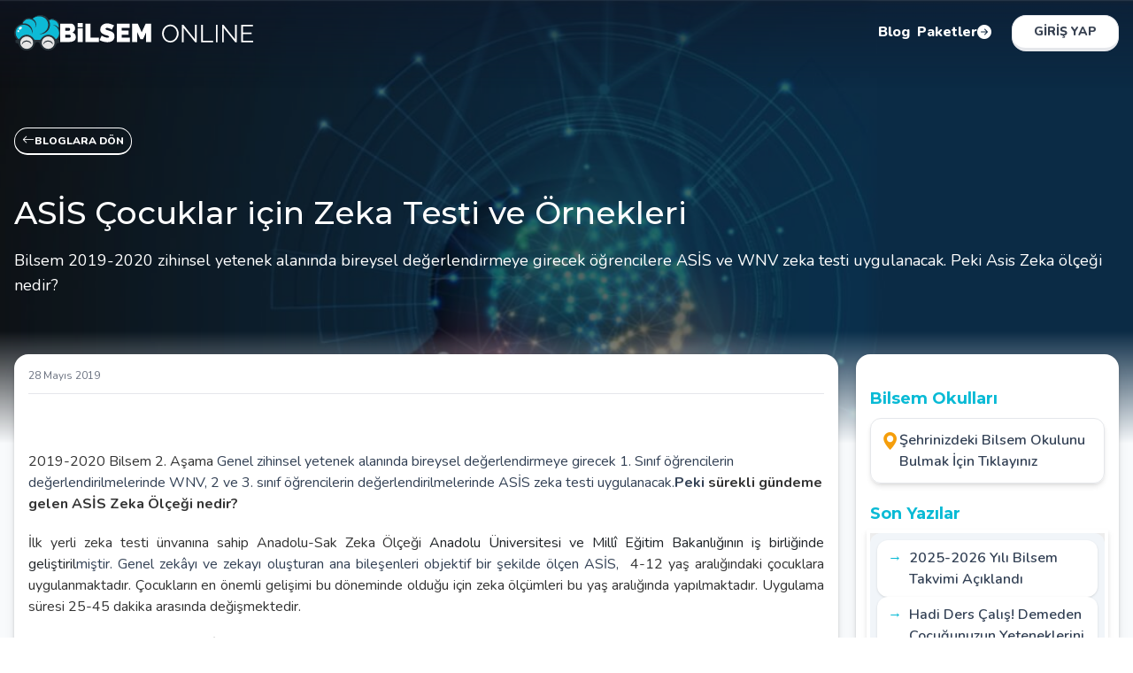

--- FILE ---
content_type: text/html; charset=UTF-8
request_url: https://bilsemonline.com/blog/asis-cocuklar-icin-zeka-testi-ve-ornekleri
body_size: 51325
content:
<!DOCTYPE html>
<html lang="tr">

<head>
    <meta charset="utf-8">
    <meta name="viewport" content="width=device-width, initial-scale=1">

    <link rel="canonical" href="https://bilsemonline.com/blog/asis-cocuklar-icin-zeka-testi-ve-ornekleri">

    <!-- SEO -->
    <title inertia>ASİS Çocuklar için Zeka Testi ve Örnekleri - Bilsem Online</title>
    <meta inertia name="description" content="Bilsem 2019-2020 zihinsel yetenek alanında bireysel değerlendirmeye girecek öğrencilere ASİS ve WNV zeka testi uygulanacak. Peki Asis Zeka ölçeği nedir?">
    <meta inertia name="keywords" content="bilsem,  bilsem 2020, bilsem sınavına hazırlık, bilsem hazırlık, asis, anadolu sak, asis nedir, zeka testi, bilsem 2. aşama, bireysel değerlendirme, wnv, wechsler, zeka soruları, ASİS zeka testi örnekleri, ASİS zeka testi soruları, zeka testi,,">
    <meta name="application-name" content="Bilsem Online">

            <meta name="google-site-verification" content="PwqrM5qFMy_aba45bpw_1OWFskU7wwKZhyf2RN3wLjc" />
    
            <script type="application/ld+json">
{"@context":"https://schema.org","@type":"BlogPosting","headline":"ASİS Çocuklar için Zeka Testi ve Örnekleri","description":"Bilsem 2019-2020 zihinsel yetenek alanında bireysel değerlendirmeye girecek öğrencilere ASİS ve WNV zeka testi uygulanacak. Peki Asis Zeka ölçeği nedir?","keywords":"bilsem,  bilsem 2020, bilsem sınavına hazırlık, bilsem hazırlık, asis, anadolu sak, asis nedir, zeka testi, bilsem 2. aşama, bireysel değerlendirme, wnv, wechsler, zeka soruları, ASİS zeka testi örnekleri, ASİS zeka testi soruları, zeka testi,,","url":"https://bilsemonline.com/blog/asis-cocuklar-icin-zeka-testi-ve-ornekleri","articleBody":"Bilsem 2019-2020 zihinsel yetenek alanında bireysel değerlendirmeye girecek öğrencilere ASİS ve WNV zeka testi uygulanacak. Peki Asis Zeka ölçeği nedir?","datePublished":"2019-05-28T17:17:36+03:00","dateModified":"2026-01-20T11:04:10+03:00","mainEntityOfPage":{"@type":"WebPage","url":"https://bilsemonline.com/blog/asis-cocuklar-icin-zeka-testi-ve-ornekleri","@id":"https://bilsemonline.com/blog/asis-cocuklar-icin-zeka-testi-ve-ornekleri"},"author":{"@type":"Person","url":"https://bilsemonline.com/blog","name":"Bilsem Online"},"publisher":{"@type":"EducationalOrganization","name":"Bilsem Online","description":"Bilsem Online ile zekanızı geliştirin, çeşitli etkinlikler ve 200'den fazla toplu etkinlik ile başarılı olun.","email":"info@bilsemonline.com","telephone":"+90 (552) 333 25 76","url":"https://bilsemonline.com","logo":"https://bilsemonline.com/assets/site/1/logo.png","image":"https://bilsemonline.com/assets/site/1/logo.png","keywords":"bilsem, çocuk zeka gelişimi, bilsem nedir?, zeka etkinlikleri, Bilsem Online","sameAs":["https://www.facebook.com/bilsemonline","https://www.youtube.com/c/bilsemonline","https://www.linkedin.com/in/bilsem-online/?originalSubdomain=tr","https://www.instagram.com/bilsemonline"],"@id":"https://bilsemonline.com"},"image":"https://bilsemcdn.fra1.cdn.digitaloceanspaces.com/images/nblog/ws6kSlx3uqA.jpg","isPartOf":{"@type":"WebSite","name":"Bilsem Online","url":"https://bilsemonline.com/blog"}}
</script>
        <!-- Schema.org markup for Structured Data -->
    
    <!-- Favicon -->
    <link rel="icon" type="image/png" sizes="32x32" href="/icons/1/favicon-32x32.png">
    <link rel="icon" type="image/png" sizes="16x16" href="/icons/1/favicon-16x16.png">
    
    <link rel="mask-icon" href="/icons/1/safari-pinned-tab.svg"
        color="#0fbeda">
    <link rel="shortcut icon" href="/icons/1/favicon.ico">
    
    <meta name="msapplication-config" content="/icons/1/browserconfig.xml">
    

    <!-- Head Start -->
    
    <!-- Scripts -->
    <script type="text/javascript">
    const Ziggy = {"url":"https:\/\/bilsemonline.com","port":null,"defaults":{},"routes":{"passport.token":{"uri":"oauth\/token","methods":["POST"]},"passport.authorizations.authorize":{"uri":"oauth\/authorize","methods":["GET","HEAD"]},"passport.token.refresh":{"uri":"oauth\/token\/refresh","methods":["POST"]},"passport.authorizations.approve":{"uri":"oauth\/authorize","methods":["POST"]},"passport.authorizations.deny":{"uri":"oauth\/authorize","methods":["DELETE"]},"passport.tokens.index":{"uri":"oauth\/tokens","methods":["GET","HEAD"]},"passport.tokens.destroy":{"uri":"oauth\/tokens\/{token_id}","methods":["DELETE"],"parameters":["token_id"]},"passport.clients.index":{"uri":"oauth\/clients","methods":["GET","HEAD"]},"passport.clients.store":{"uri":"oauth\/clients","methods":["POST"]},"passport.clients.update":{"uri":"oauth\/clients\/{client_id}","methods":["PUT"],"parameters":["client_id"]},"passport.clients.destroy":{"uri":"oauth\/clients\/{client_id}","methods":["DELETE"],"parameters":["client_id"]},"passport.scopes.index":{"uri":"oauth\/scopes","methods":["GET","HEAD"]},"passport.personal.tokens.index":{"uri":"oauth\/personal-access-tokens","methods":["GET","HEAD"]},"passport.personal.tokens.store":{"uri":"oauth\/personal-access-tokens","methods":["POST"]},"passport.personal.tokens.destroy":{"uri":"oauth\/personal-access-tokens\/{token_id}","methods":["DELETE"],"parameters":["token_id"]},"pulse":{"uri":"pulse","methods":["GET","HEAD"]},"sanctum.csrf-cookie":{"uri":"sanctum\/csrf-cookie","methods":["GET","HEAD"]},"telescope":{"uri":"telescope\/{view?}","methods":["GET","HEAD"],"wheres":{"view":"(.*)"},"parameters":["view"]},"livewire.upload-file":{"uri":"livewire-4c7a3984\/upload-file","methods":["POST"]},"livewire.preview-file":{"uri":"livewire-4c7a3984\/preview-file\/{filename}","methods":["GET","HEAD"],"parameters":["filename"]},"log-viewer.hosts":{"uri":"log-viewer\/api\/hosts","methods":["GET","HEAD"]},"log-viewer.folders":{"uri":"log-viewer\/api\/folders","methods":["GET","HEAD"]},"log-viewer.folders.request-download":{"uri":"log-viewer\/api\/folders\/{folderIdentifier}\/download\/request","methods":["GET","HEAD"],"parameters":["folderIdentifier"]},"log-viewer.folders.clear-cache":{"uri":"log-viewer\/api\/folders\/{folderIdentifier}\/clear-cache","methods":["POST"],"parameters":["folderIdentifier"]},"log-viewer.folders.delete":{"uri":"log-viewer\/api\/folders\/{folderIdentifier}","methods":["DELETE"],"parameters":["folderIdentifier"]},"log-viewer.files":{"uri":"log-viewer\/api\/files","methods":["GET","HEAD"]},"log-viewer.files.request-download":{"uri":"log-viewer\/api\/files\/{fileIdentifier}\/download\/request","methods":["GET","HEAD"],"parameters":["fileIdentifier"]},"log-viewer.files.clear-cache":{"uri":"log-viewer\/api\/files\/{fileIdentifier}\/clear-cache","methods":["POST"],"parameters":["fileIdentifier"]},"log-viewer.files.delete":{"uri":"log-viewer\/api\/files\/{fileIdentifier}","methods":["DELETE"],"parameters":["fileIdentifier"]},"log-viewer.files.clear-cache-all":{"uri":"log-viewer\/api\/clear-cache-all","methods":["POST"]},"log-viewer.files.delete-multiple-files":{"uri":"log-viewer\/api\/delete-multiple-files","methods":["POST"]},"log-viewer.logs":{"uri":"log-viewer\/api\/logs","methods":["GET","HEAD"]},"log-viewer.folders.download":{"uri":"log-viewer\/api\/folders\/{folderIdentifier}\/download","methods":["GET","HEAD"],"parameters":["folderIdentifier"]},"log-viewer.files.download":{"uri":"log-viewer\/api\/files\/{fileIdentifier}\/download","methods":["GET","HEAD"],"parameters":["fileIdentifier"]},"log-viewer.index":{"uri":"log-viewer\/{view?}","methods":["GET","HEAD"],"wheres":{"view":"(.*)"},"parameters":["view"]},"laravelpwa.manifest":{"uri":"manifest.json","methods":["GET","HEAD"]},"laravelpwa.":{"uri":"offline","methods":["GET","HEAD"]},"definitions.index":{"uri":"api\/definitions","methods":["GET","HEAD"]},"definitions.show":{"uri":"api\/definitions\/{definition}","methods":["GET","HEAD"],"parameters":["definition"]},"blog.index":{"uri":"api\/blog","methods":["GET","HEAD"]},"blog.show":{"uri":"api\/blog\/{blog}","methods":["GET","HEAD"],"parameters":["blog"]},"announcement.index":{"uri":"api\/announcement","methods":["GET","HEAD"]},"announcement.show":{"uri":"api\/announcement\/{announcement}","methods":["GET","HEAD"],"parameters":["announcement"]},"ticket.index":{"uri":"api\/ticket","methods":["GET","HEAD"]},"ticket.store":{"uri":"api\/ticket","methods":["POST"]},"ticket.show":{"uri":"api\/ticket\/{ticket}","methods":["GET","HEAD"],"parameters":["ticket"]},"ticket.update":{"uri":"api\/ticket\/{ticket}","methods":["PUT","PATCH"],"parameters":["ticket"]},"storeOrders":{"uri":"api\/storeOrders","methods":["POST"]},"game-room.use-key":{"uri":"api\/game-room\/use-key","methods":["GET","HEAD"]},"game-room.index":{"uri":"api\/game-room","methods":["GET","HEAD"]},"game-room.check-access":{"uri":"api\/game-room\/check-access","methods":["GET","HEAD"]},"game-room.save-score":{"uri":"api\/game-room\/save-score","methods":["POST"]},"paytr.notify":{"uri":"api\/paytr\/notify","methods":["POST"]},"paytr.fail":{"uri":"api\/paytr\/fail","methods":["POST"]},"birfaturaGetOrders":{"uri":"api\/birfaturaGetOrders","methods":["POST"]},"errors.authority":{"uri":"errors\/authority","methods":["GET","HEAD"]},"login":{"uri":"login","methods":["GET","HEAD"]},"logout":{"uri":"logout","methods":["POST"]},"password.request":{"uri":"forgot-password","methods":["GET","HEAD"]},"password.reset":{"uri":"reset-password\/{token}","methods":["GET","HEAD"],"parameters":["token"]},"password.email":{"uri":"forgot-password","methods":["POST"]},"password.update":{"uri":"reset-password","methods":["POST"]},"register":{"uri":"register","methods":["GET","HEAD"]},"user-profile-information.update":{"uri":"user\/profile-information","methods":["PUT"]},"user-password.update":{"uri":"user\/password","methods":["PUT"]},"password.confirmation":{"uri":"user\/confirmed-password-status","methods":["GET","HEAD"]},"password.confirm":{"uri":"user\/confirm-password","methods":["POST"]},"two-factor.login":{"uri":"two-factor-challenge","methods":["GET","HEAD"]},"two-factor.enable":{"uri":"user\/two-factor-authentication","methods":["POST"]},"two-factor.confirm":{"uri":"user\/confirmed-two-factor-authentication","methods":["POST"]},"two-factor.disable":{"uri":"user\/two-factor-authentication","methods":["DELETE"]},"two-factor.qr-code":{"uri":"user\/two-factor-qr-code","methods":["GET","HEAD"]},"two-factor.secret-key":{"uri":"user\/two-factor-secret-key","methods":["GET","HEAD"]},"two-factor.recovery-codes":{"uri":"user\/two-factor-recovery-codes","methods":["GET","HEAD"]},"profile.show":{"uri":"user\/profile","methods":["GET","HEAD"]},"other-browser-sessions.destroy":{"uri":"user\/other-browser-sessions","methods":["DELETE"]},"current-user-photo.destroy":{"uri":"user\/profile-photo","methods":["DELETE"]},"current-user.destroy":{"uri":"user","methods":["DELETE"]},"admin.user.test":{"uri":"admin\/user\/test\/{id}","methods":["GET","HEAD"],"parameters":["id"]},"admin.dashboard":{"uri":"admin","methods":["GET","HEAD"]},"admin.services.":{"uri":"admin\/services\/products\/{siteID}\/{productType?} ","methods":["GET","HEAD"],"parameters":["siteID","productType"]},"admin.services.resellers":{"uri":"admin\/services\/resellers","methods":["GET","HEAD"]},"admin.services.schools":{"uri":"admin\/services\/schools\/{institutionID?}","methods":["GET","HEAD"],"parameters":["institutionID"]},"admin.services.institutions":{"uri":"admin\/services\/institutions","methods":["GET","HEAD"]},"admin.services.updateProductList":{"uri":"admin\/services\/updateProductList\/{subscriptionID}","methods":["GET","HEAD"],"parameters":["subscriptionID"]},"admin.services.updateProductCalculation":{"uri":"admin\/services\/updateProductCalculation\/{subID}\/{newProductID}","methods":["GET","HEAD"],"parameters":["subID","newProductID"]},"admin.services.updateProductSave":{"uri":"admin\/services\/updateProductSave","methods":["POST"]},"admin.main.dashboard":{"uri":"admin\/admin-dashboard","methods":["GET","HEAD"]},"admin.institution.dashboard":{"uri":"admin\/institution-dashboard","methods":["GET","HEAD"]},"admin.reseller.dashboard":{"uri":"admin\/reseller-dashboard","methods":["GET","HEAD"]},"admin.school.dashboard":{"uri":"admin\/school-dashboard","methods":["GET","HEAD"]},"admin.school.dashboard.pdf-export":{"uri":"admin\/school-dashboard\/pdf-export","methods":["GET","HEAD"]},"admin.school.dashboard.allPoints":{"uri":"admin\/school-all-student-points","methods":["GET","HEAD"]},"admin.school.dashboard.teacher":{"uri":"admin\/teacher-dashboard","methods":["GET","HEAD"]},"admin.school.dashboard.guardian":{"uri":"admin\/guardian-dashboard","methods":["GET","HEAD"]},"admin.":{"uri":"admin\/questionDistributionCalculation\/export-cities-multi","methods":["GET","HEAD"]},"admin.user.index":{"uri":"admin\/user","methods":["GET","HEAD"]},"admin.user.create":{"uri":"admin\/user\/create","methods":["GET","HEAD"]},"admin.user.store":{"uri":"admin\/user","methods":["POST"]},"admin.user.edit":{"uri":"admin\/user\/{user}\/edit","methods":["GET","HEAD"],"parameters":["user"]},"admin.user.update":{"uri":"admin\/user\/{user}","methods":["PUT","PATCH"],"parameters":["user"]},"admin.user.destroy":{"uri":"admin\/user\/{user}","methods":["DELETE"],"parameters":["user"]},"admin.user.datatable":{"uri":"admin\/userDatatable","methods":["GET","HEAD"]},"admin.user.resellerMove":{"uri":"admin\/user\/resellerMove\/{userID}\/{resellerID}","methods":["GET","HEAD"],"parameters":["userID","resellerID"]},"admin.user.subscriptionRenewalCancel":{"uri":"admin\/user\/subscriptionRenewalCancel","methods":["POST"]},"admin.user.sendNewPassword":{"uri":"admin\/user\/{id}\/sendNewPassword","methods":["GET","HEAD"],"parameters":["id"]},"admin.user.show":{"uri":"admin\/user\/{id}","methods":["GET","HEAD"],"parameters":["id"]},"admin.userBulk.index":{"uri":"admin\/user-bulk","methods":["GET","HEAD"]},"admin.userBulk.import":{"uri":"admin\/user-bulk\/import","methods":["POST"]},"admin.userBulk.store":{"uri":"admin\/user-bulk\/store","methods":["POST"]},"admin.user.productSet":{"uri":"admin\/user\/productSet\/{userID}\/{productID}\/{feeType}","methods":["GET","HEAD"],"parameters":["userID","productID","feeType"]},"admin.user.demoCreate":{"uri":"admin\/userDemoCreate","methods":["GET","HEAD"]},"admin.user.demoCreate.store":{"uri":"admin\/userDemoCreate","methods":["POST"]},"admin.user.demoCreateV2":{"uri":"admin\/userDemoCreateV2","methods":["GET","HEAD"]},"admin.user.demoCreateV2.store":{"uri":"admin\/userDemoCreateV2","methods":["POST"]},"admin.user.demoCreateV2.list":{"uri":"admin\/userDemoCreateV2\/list","methods":["GET","HEAD"]},"admin.product.index":{"uri":"admin\/product","methods":["GET","HEAD"]},"admin.product.create":{"uri":"admin\/product\/create","methods":["GET","HEAD"]},"admin.product.store":{"uri":"admin\/product","methods":["POST"]},"admin.product.show":{"uri":"admin\/product\/{product}","methods":["GET","HEAD"],"parameters":["product"]},"admin.product.edit":{"uri":"admin\/product\/{product}\/edit","methods":["GET","HEAD"],"parameters":["product"]},"admin.product.update":{"uri":"admin\/product\/{product}","methods":["PUT","PATCH"],"parameters":["product"]},"admin.product.destroy":{"uri":"admin\/product\/{product}","methods":["DELETE"],"parameters":["product"]},"admin.subProduct.list":{"uri":"admin\/subProduct\/{parentID}","methods":["GET","HEAD"],"parameters":["parentID"]},"admin.subProduct.create":{"uri":"admin\/subProduct\/{parentID}\/create","methods":["GET","HEAD"],"parameters":["parentID"]},"admin.subProduct.edit":{"uri":"admin\/subProduct\/{extraID}\/edit\/{id}","methods":["GET","HEAD"],"parameters":["extraID","id"]},"admin.subProduct.store":{"uri":"admin\/subProduct\/store","methods":["POST"]},"admin.subProduct.update":{"uri":"admin\/subProduct\/update","methods":["PUT"]},"admin.page.index":{"uri":"admin\/page","methods":["GET","HEAD"]},"admin.page.create":{"uri":"admin\/page\/create","methods":["GET","HEAD"]},"admin.page.store":{"uri":"admin\/page","methods":["POST"]},"admin.page.show":{"uri":"admin\/page\/{page}","methods":["GET","HEAD"],"parameters":["page"]},"admin.page.edit":{"uri":"admin\/page\/{page}\/edit","methods":["GET","HEAD"],"parameters":["page"]},"admin.page.update":{"uri":"admin\/page\/{page}","methods":["PUT","PATCH"],"parameters":["page"]},"admin.page.destroy":{"uri":"admin\/page\/{page}","methods":["DELETE"],"parameters":["page"]},"admin.tokenSearch.index":{"uri":"admin\/tokenSearch","methods":["GET","HEAD"]},"admin.tokenSearch.result":{"uri":"admin\/tokenSearch","methods":["POST"]},"admin.blog.index":{"uri":"admin\/blog","methods":["GET","HEAD"]},"admin.blog.create":{"uri":"admin\/blog\/create","methods":["GET","HEAD"]},"admin.blog.store":{"uri":"admin\/blog","methods":["POST"]},"admin.blog.show":{"uri":"admin\/blog\/{blog}","methods":["GET","HEAD"],"parameters":["blog"]},"admin.blog.edit":{"uri":"admin\/blog\/{blog}\/edit","methods":["GET","HEAD"],"parameters":["blog"]},"admin.blog.destroy":{"uri":"admin\/blog\/{blog}","methods":["DELETE"],"parameters":["blog"]},"admin.blog.updateImg":{"uri":"admin\/blog\/{id?}","methods":["POST"],"parameters":["id"]},"admin.announcement.index":{"uri":"admin\/announcement","methods":["GET","HEAD"]},"admin.announcement.create":{"uri":"admin\/announcement\/create","methods":["GET","HEAD"]},"admin.announcement.store":{"uri":"admin\/announcement","methods":["POST"]},"admin.announcement.show":{"uri":"admin\/announcement\/{announcement}","methods":["GET","HEAD"],"parameters":["announcement"]},"admin.announcement.edit":{"uri":"admin\/announcement\/{announcement}\/edit","methods":["GET","HEAD"],"parameters":["announcement"]},"admin.announcement.update":{"uri":"admin\/announcement\/{announcement}","methods":["PUT","PATCH"],"parameters":["announcement"]},"admin.announcement.destroy":{"uri":"admin\/announcement\/{announcement}","methods":["DELETE"],"parameters":["announcement"]},"admin.mailSubscribers.index":{"uri":"admin\/mailSubscribers","methods":["GET","HEAD"]},"admin.mailSubscribers.create":{"uri":"admin\/mailSubscribers\/create","methods":["GET","HEAD"]},"admin.mailSubscribers.store":{"uri":"admin\/mailSubscribers","methods":["POST"]},"admin.mailSubscribers.show":{"uri":"admin\/mailSubscribers\/{mailSubscriber}","methods":["GET","HEAD"],"parameters":["mailSubscriber"]},"admin.mailSubscribers.edit":{"uri":"admin\/mailSubscribers\/{mailSubscriber}\/edit","methods":["GET","HEAD"],"parameters":["mailSubscriber"]},"admin.mailSubscribers.update":{"uri":"admin\/mailSubscribers\/{mailSubscriber}","methods":["PUT","PATCH"],"parameters":["mailSubscriber"]},"admin.mailSubscribers.destroy":{"uri":"admin\/mailSubscribers\/{mailSubscriber}","methods":["DELETE"],"parameters":["mailSubscriber"]},"admin.mailSubscribers.export":{"uri":"admin\/mailSubscribersExport","methods":["GET","HEAD"]},"admin.bilsemSchool.index":{"uri":"admin\/bilsemSchool","methods":["GET","HEAD"]},"admin.bilsemSchool.create":{"uri":"admin\/bilsemSchool\/create","methods":["GET","HEAD"]},"admin.bilsemSchool.store":{"uri":"admin\/bilsemSchool","methods":["POST"]},"admin.bilsemSchool.show":{"uri":"admin\/bilsemSchool\/{bilsemSchool}","methods":["GET","HEAD"],"parameters":["bilsemSchool"]},"admin.bilsemSchool.edit":{"uri":"admin\/bilsemSchool\/{bilsemSchool}\/edit","methods":["GET","HEAD"],"parameters":["bilsemSchool"]},"admin.bilsemSchool.update":{"uri":"admin\/bilsemSchool\/{bilsemSchool}","methods":["PUT","PATCH"],"parameters":["bilsemSchool"]},"admin.bilsemSchool.destroy":{"uri":"admin\/bilsemSchool\/{bilsemSchool}","methods":["DELETE"],"parameters":["bilsemSchool"]},"admin.bankAccount.index":{"uri":"admin\/bankAccount","methods":["GET","HEAD"]},"admin.bankAccount.create":{"uri":"admin\/bankAccount\/create","methods":["GET","HEAD"]},"admin.bankAccount.store":{"uri":"admin\/bankAccount","methods":["POST"]},"admin.bankAccount.show":{"uri":"admin\/bankAccount\/{bankAccount}","methods":["GET","HEAD"],"parameters":["bankAccount"]},"admin.bankAccount.edit":{"uri":"admin\/bankAccount\/{bankAccount}\/edit","methods":["GET","HEAD"],"parameters":["bankAccount"]},"admin.bankAccount.update":{"uri":"admin\/bankAccount\/{bankAccount}","methods":["PUT","PATCH"],"parameters":["bankAccount"]},"admin.bankAccount.destroy":{"uri":"admin\/bankAccount\/{bankAccount}","methods":["DELETE"],"parameters":["bankAccount"]},"admin.promotion.index":{"uri":"admin\/promotion","methods":["GET","HEAD"]},"admin.promotion.create":{"uri":"admin\/promotion\/create","methods":["GET","HEAD"]},"admin.promotion.store":{"uri":"admin\/promotion","methods":["POST"]},"admin.promotion.show":{"uri":"admin\/promotion\/{promotion}","methods":["GET","HEAD"],"parameters":["promotion"]},"admin.promotion.edit":{"uri":"admin\/promotion\/{promotion}\/edit","methods":["GET","HEAD"],"parameters":["promotion"]},"admin.promotion.update":{"uri":"admin\/promotion\/{promotion}","methods":["PUT","PATCH"],"parameters":["promotion"]},"admin.promotion.destroy":{"uri":"admin\/promotion\/{promotion}","methods":["DELETE"],"parameters":["promotion"]},"admin.discount.index":{"uri":"admin\/discount","methods":["GET","HEAD"]},"admin.discount.create":{"uri":"admin\/discount\/create","methods":["GET","HEAD"]},"admin.discount.store":{"uri":"admin\/discount","methods":["POST"]},"admin.discount.show":{"uri":"admin\/discount\/{discount}","methods":["GET","HEAD"],"parameters":["discount"]},"admin.discount.edit":{"uri":"admin\/discount\/{discount}\/edit","methods":["GET","HEAD"],"parameters":["discount"]},"admin.discount.update":{"uri":"admin\/discount\/{discount}","methods":["PUT","PATCH"],"parameters":["discount"]},"admin.discount.destroy":{"uri":"admin\/discount\/{discount}","methods":["DELETE"],"parameters":["discount"]},"admin.order.datatable":{"uri":"admin\/orderDatatable","methods":["GET","HEAD"]},"admin.order.refund":{"uri":"admin\/order\/refund","methods":["GET","HEAD"]},"admin.order.index":{"uri":"admin\/order","methods":["GET","HEAD"]},"admin.order.create":{"uri":"admin\/order\/create","methods":["GET","HEAD"]},"admin.order.store":{"uri":"admin\/order","methods":["POST"]},"admin.order.show":{"uri":"admin\/order\/{order}","methods":["GET","HEAD"],"parameters":["order"]},"admin.order.edit":{"uri":"admin\/order\/{order}\/edit","methods":["GET","HEAD"],"parameters":["order"]},"admin.order.update":{"uri":"admin\/order\/{order}","methods":["PUT","PATCH"],"parameters":["order"]},"admin.order.destroy":{"uri":"admin\/order\/{order}","methods":["DELETE"],"parameters":["order"]},"admin.orderFilter.index":{"uri":"admin\/orderFilter","methods":["GET","HEAD"]},"admin.usageReport":{"uri":"admin\/usageReport\/{id}","methods":["GET","HEAD"],"parameters":["id"]},"admin.order.bankTransfer":{"uri":"admin\/bankTransfer","methods":["GET","HEAD"]},"admin.order.bankTransfer.confirm":{"uri":"admin\/bankTransfer\/{id}\/confirm","methods":["POST"],"parameters":["id"]},"admin.order.bankTransfer.cancel":{"uri":"admin\/bankTransfer\/{id}\/cancel","methods":["POST"],"parameters":["id"]},"admin.mobileToken.index":{"uri":"admin\/mobileToken","methods":["GET","HEAD"]},"admin.mobileToken.create":{"uri":"admin\/mobileToken\/create","methods":["GET","HEAD"]},"admin.mobileToken.store":{"uri":"admin\/mobileToken","methods":["POST"]},"admin.mobileToken.show":{"uri":"admin\/mobileToken\/{mobileToken}","methods":["GET","HEAD"],"parameters":["mobileToken"]},"admin.mobileToken.edit":{"uri":"admin\/mobileToken\/{mobileToken}\/edit","methods":["GET","HEAD"],"parameters":["mobileToken"]},"admin.mobileToken.update":{"uri":"admin\/mobileToken\/{mobileToken}","methods":["PUT","PATCH"],"parameters":["mobileToken"]},"admin.mobileToken.destroy":{"uri":"admin\/mobileToken\/{mobileToken}","methods":["DELETE"],"parameters":["mobileToken"]},"admin.ticket.index":{"uri":"admin\/ticket","methods":["GET","HEAD"]},"admin.ticket.create":{"uri":"admin\/ticket\/create","methods":["GET","HEAD"]},"admin.ticket.store":{"uri":"admin\/ticket","methods":["POST"]},"admin.ticket.show":{"uri":"admin\/ticket\/{ticket}","methods":["GET","HEAD"],"parameters":["ticket"]},"admin.ticket.edit":{"uri":"admin\/ticket\/{ticket}\/edit","methods":["GET","HEAD"],"parameters":["ticket"]},"admin.ticket.destroy":{"uri":"admin\/ticket\/{ticket}","methods":["DELETE"],"parameters":["ticket"]},"admin.ticket.updateImg":{"uri":"admin\/ticket\/{id?}","methods":["POST"],"parameters":["id"]},"admin.ticket.ticketClosed":{"uri":"admin\/ticket\/{id}\/closed","methods":["GET","HEAD"],"parameters":["id"]},"admin.phoneList.index":{"uri":"admin\/phoneList","methods":["GET","HEAD"]},"admin.phoneList.store":{"uri":"admin\/phoneListDatatable\/{id}","methods":["GET","HEAD"],"parameters":["id"]},"admin.cognitiveReport.potentialSales.index":{"uri":"admin\/cognitiveReport\/potentialSales","methods":["GET","HEAD"]},"admin.cognitiveReport.potentialSales.demoPdf":{"uri":"admin\/cognitiveReport\/potentialSales\/demoPdf\/{id}","methods":["GET","HEAD"],"parameters":["id"]},"admin.cognitiveReport.potentialSales.store":{"uri":"admin\/cognitiveReport\/potentialSales\/{id}","methods":["GET","HEAD"],"parameters":["id"]},"admin.subscription.index":{"uri":"admin\/subscription","methods":["GET","HEAD"]},"admin.subscription.create":{"uri":"admin\/subscription\/create","methods":["GET","HEAD"]},"admin.subscription.store":{"uri":"admin\/subscription","methods":["POST"]},"admin.subscription.show":{"uri":"admin\/subscription\/{subscription}","methods":["GET","HEAD"],"parameters":["subscription"]},"admin.subscription.edit":{"uri":"admin\/subscription\/{subscription}\/edit","methods":["GET","HEAD"],"parameters":["subscription"]},"admin.subscription.update":{"uri":"admin\/subscription\/{subscription}","methods":["PUT","PATCH"],"parameters":["subscription"]},"admin.subscription.destroy":{"uri":"admin\/subscription\/{subscription}","methods":["DELETE"],"parameters":["subscription"]},"admin.purchases.index":{"uri":"admin\/purchases","methods":["GET","HEAD"]},"admin.purchases.create":{"uri":"admin\/purchases\/create","methods":["GET","HEAD"]},"admin.purchases.store":{"uri":"admin\/purchases","methods":["POST"]},"admin.purchases.show":{"uri":"admin\/purchases\/{purchase}","methods":["GET","HEAD"],"parameters":["purchase"]},"admin.purchases.edit":{"uri":"admin\/purchases\/{purchase}\/edit","methods":["GET","HEAD"],"parameters":["purchase"]},"admin.purchases.update":{"uri":"admin\/purchases\/{purchase}","methods":["PUT","PATCH"],"parameters":["purchase"]},"admin.purchases.destroy":{"uri":"admin\/purchases\/{purchase}","methods":["DELETE"],"parameters":["purchase"]},"admin.category.index":{"uri":"admin\/category","methods":["GET","HEAD"]},"admin.category.create":{"uri":"admin\/category\/create","methods":["GET","HEAD"]},"admin.category.store":{"uri":"admin\/category","methods":["POST"]},"admin.category.show":{"uri":"admin\/category\/{category}","methods":["GET","HEAD"],"parameters":["category"]},"admin.category.edit":{"uri":"admin\/category\/{category}\/edit","methods":["GET","HEAD"],"parameters":["category"]},"admin.category.destroy":{"uri":"admin\/category\/{category}","methods":["DELETE"],"parameters":["category"]},"admin.category.updateImg":{"uri":"admin\/category\/{id?}","methods":["POST"],"parameters":["id"]},"admin.category.contentStore":{"uri":"admin\/category\/contentStore","methods":["POST"]},"admin.category.subCategories.store":{"uri":"admin\/subCategories","methods":["POST"]},"admin.category.datatable":{"uri":"admin\/categoryDatatable","methods":["GET","HEAD"]},"admin.game.index":{"uri":"admin\/game","methods":["GET","HEAD"]},"admin.game.create":{"uri":"admin\/game\/create","methods":["GET","HEAD"]},"admin.game.store":{"uri":"admin\/game","methods":["POST"]},"admin.game.show":{"uri":"admin\/game\/{game}","methods":["GET","HEAD"],"parameters":["game"]},"admin.game.edit":{"uri":"admin\/game\/{game}\/edit","methods":["GET","HEAD"],"parameters":["game"]},"admin.game.destroy":{"uri":"admin\/game\/{game}","methods":["DELETE"],"parameters":["game"]},"admin.game.updateImg":{"uri":"admin\/game\/{id?}","methods":["POST"],"parameters":["id"]},"admin.game.contentStore":{"uri":"admin\/game\/contentStore","methods":["POST"]},"admin.gameQuestions.index":{"uri":"admin\/gameQuestions","methods":["GET","HEAD"]},"admin.gameQuestions.create":{"uri":"admin\/gameQuestions\/create","methods":["GET","HEAD"]},"admin.gameQuestions.store":{"uri":"admin\/gameQuestions","methods":["POST"]},"admin.gameQuestions.show":{"uri":"admin\/gameQuestions\/{gameQuestion}","methods":["GET","HEAD"],"parameters":["gameQuestion"]},"admin.gameQuestions.edit":{"uri":"admin\/gameQuestions\/{gameQuestion}\/edit","methods":["GET","HEAD"],"parameters":["gameQuestion"]},"admin.gameQuestions.destroy":{"uri":"admin\/gameQuestions\/{gameQuestion}","methods":["DELETE"],"parameters":["gameQuestion"]},"admin.gameQuestions.update":{"uri":"admin\/gameQuestions\/{id}","methods":["POST"],"parameters":["id"]},"admin.gameAnswers.index":{"uri":"admin\/gameAnswers","methods":["GET","HEAD"]},"admin.gameAnswers.create":{"uri":"admin\/gameAnswers\/create","methods":["GET","HEAD"]},"admin.gameAnswers.store":{"uri":"admin\/gameAnswers","methods":["POST"]},"admin.gameAnswers.show":{"uri":"admin\/gameAnswers\/{gameAnswer}","methods":["GET","HEAD"],"parameters":["gameAnswer"]},"admin.gameAnswers.edit":{"uri":"admin\/gameAnswers\/{gameAnswer}\/edit","methods":["GET","HEAD"],"parameters":["gameAnswer"]},"admin.gameAnswers.update":{"uri":"admin\/gameAnswers\/{gameAnswer}","methods":["PUT","PATCH"],"parameters":["gameAnswer"]},"admin.gameAnswers.destroy":{"uri":"admin\/gameAnswers\/{gameAnswer}","methods":["DELETE"],"parameters":["gameAnswer"]},"admin.videoContent.index":{"uri":"admin\/videoContent","methods":["GET","HEAD"]},"admin.videoContent.create":{"uri":"admin\/videoContent\/create","methods":["GET","HEAD"]},"admin.videoContent.store":{"uri":"admin\/videoContent","methods":["POST"]},"admin.videoContent.show":{"uri":"admin\/videoContent\/{videoContent}","methods":["GET","HEAD"],"parameters":["videoContent"]},"admin.videoContent.edit":{"uri":"admin\/videoContent\/{videoContent}\/edit","methods":["GET","HEAD"],"parameters":["videoContent"]},"admin.videoContent.update":{"uri":"admin\/videoContent\/{videoContent}","methods":["PUT","PATCH"],"parameters":["videoContent"]},"admin.videoContent.destroy":{"uri":"admin\/videoContent\/{videoContent}","methods":["DELETE"],"parameters":["videoContent"]},"admin.questions.bulkImport":{"uri":"admin\/questions\/bulkImport","methods":["GET","HEAD"]},"admin.questions.bulkImport.store":{"uri":"admin\/questions\/bulkImport","methods":["POST"]},"admin.questions.bulkImport.excelCheck":{"uri":"admin\/questions\/bulkImport\/excelCheck","methods":["POST"]},"admin.questions.index":{"uri":"admin\/questions","methods":["GET","HEAD"]},"admin.questions.create":{"uri":"admin\/questions\/create","methods":["GET","HEAD"]},"admin.questions.store":{"uri":"admin\/questions","methods":["POST"]},"admin.questions.show":{"uri":"admin\/questions\/{question}","methods":["GET","HEAD"],"parameters":["question"]},"admin.questions.destroy":{"uri":"admin\/questions\/{question}","methods":["DELETE"],"parameters":["question"]},"admin.questions.update":{"uri":"admin\/questions\/{id}","methods":["POST"],"parameters":["id"]},"admin.questions.edit":{"uri":"admin\/questions\/{id}\/edit\/{examID?}","methods":["GET","HEAD"],"parameters":["id","examID"]},"admin.demo.questions":{"uri":"admin\/demo\/questions","methods":["GET","HEAD"]},"admin.answers.index":{"uri":"admin\/answers","methods":["GET","HEAD"]},"admin.answers.create":{"uri":"admin\/answers\/create","methods":["GET","HEAD"]},"admin.answers.store":{"uri":"admin\/answers","methods":["POST"]},"admin.answers.show":{"uri":"admin\/answers\/{answer}","methods":["GET","HEAD"],"parameters":["answer"]},"admin.answers.edit":{"uri":"admin\/answers\/{answer}\/edit","methods":["GET","HEAD"],"parameters":["answer"]},"admin.answers.update":{"uri":"admin\/answers\/{answer}","methods":["PUT","PATCH"],"parameters":["answer"]},"admin.answers.destroy":{"uri":"admin\/answers\/{answer}","methods":["DELETE"],"parameters":["answer"]},"admin.wordGame.index":{"uri":"admin\/wordGame","methods":["GET","HEAD"]},"admin.wordGame.create":{"uri":"admin\/wordGame\/create","methods":["GET","HEAD"]},"admin.wordGame.store":{"uri":"admin\/wordGame","methods":["POST"]},"admin.wordGame.show":{"uri":"admin\/wordGame\/{wordGame}","methods":["GET","HEAD"],"parameters":["wordGame"]},"admin.wordGame.edit":{"uri":"admin\/wordGame\/{wordGame}\/edit","methods":["GET","HEAD"],"parameters":["wordGame"]},"admin.wordGame.update":{"uri":"admin\/wordGame\/{wordGame}","methods":["PUT","PATCH"],"parameters":["wordGame"]},"admin.wordGame.destroy":{"uri":"admin\/wordGame\/{wordGame}","methods":["DELETE"],"parameters":["wordGame"]},"admin.wordHunt.index":{"uri":"admin\/wordHunt","methods":["GET","HEAD"]},"admin.wordHunt.create":{"uri":"admin\/wordHunt\/create","methods":["GET","HEAD"]},"admin.wordHunt.store":{"uri":"admin\/wordHunt","methods":["POST"]},"admin.wordHunt.show":{"uri":"admin\/wordHunt\/{wordHunt}","methods":["GET","HEAD"],"parameters":["wordHunt"],"bindings":{"wordHunt":"id"}},"admin.wordHunt.edit":{"uri":"admin\/wordHunt\/{wordHunt}\/edit","methods":["GET","HEAD"],"parameters":["wordHunt"]},"admin.wordHunt.update":{"uri":"admin\/wordHunt\/{wordHunt}","methods":["PUT","PATCH"],"parameters":["wordHunt"],"bindings":{"wordHunt":"id"}},"admin.wordHunt.destroy":{"uri":"admin\/wordHunt\/{wordHunt}","methods":["DELETE"],"parameters":["wordHunt"],"bindings":{"wordHunt":"id"}},"admin.items.index":{"uri":"admin\/items","methods":["GET","HEAD"]},"admin.items.create":{"uri":"admin\/items\/create","methods":["GET","HEAD"]},"admin.items.store":{"uri":"admin\/items","methods":["POST"]},"admin.items.show":{"uri":"admin\/items\/{item}","methods":["GET","HEAD"],"parameters":["item"]},"admin.items.edit":{"uri":"admin\/items\/{item}\/edit","methods":["GET","HEAD"],"parameters":["item"]},"admin.items.destroy":{"uri":"admin\/items\/{item}","methods":["DELETE"],"parameters":["item"]},"admin.items.update":{"uri":"admin\/items\/{id}","methods":["POST"],"parameters":["id"]},"admin.outfits.index":{"uri":"admin\/outfits","methods":["GET","HEAD"]},"admin.outfits.create":{"uri":"admin\/outfits\/create","methods":["GET","HEAD"]},"admin.outfits.store":{"uri":"admin\/outfits","methods":["POST"]},"admin.outfits.show":{"uri":"admin\/outfits\/{outfit}","methods":["GET","HEAD"],"parameters":["outfit"]},"admin.outfits.edit":{"uri":"admin\/outfits\/{outfit}\/edit","methods":["GET","HEAD"],"parameters":["outfit"]},"admin.outfits.destroy":{"uri":"admin\/outfits\/{outfit}","methods":["DELETE"],"parameters":["outfit"]},"admin.outfits.update":{"uri":"admin\/outfits\/{id}","methods":["POST"],"parameters":["id"]},"admin.craftBlueprint.index":{"uri":"admin\/craftBlueprint","methods":["GET","HEAD"]},"admin.craftBlueprint.create":{"uri":"admin\/craftBlueprint\/create","methods":["GET","HEAD"]},"admin.craftBlueprint.store":{"uri":"admin\/craftBlueprint","methods":["POST"]},"admin.craftBlueprint.show":{"uri":"admin\/craftBlueprint\/{craftBlueprint}","methods":["GET","HEAD"],"parameters":["craftBlueprint"]},"admin.craftBlueprint.edit":{"uri":"admin\/craftBlueprint\/{craftBlueprint}\/edit","methods":["GET","HEAD"],"parameters":["craftBlueprint"]},"admin.craftBlueprint.update":{"uri":"admin\/craftBlueprint\/{craftBlueprint}","methods":["PUT","PATCH"],"parameters":["craftBlueprint"]},"admin.craftBlueprint.destroy":{"uri":"admin\/craftBlueprint\/{craftBlueprint}","methods":["DELETE"],"parameters":["craftBlueprint"]},"admin.itemPacks.index":{"uri":"admin\/itemPacks","methods":["GET","HEAD"]},"admin.itemPacks.create":{"uri":"admin\/itemPacks\/create","methods":["GET","HEAD"]},"admin.itemPacks.store":{"uri":"admin\/itemPacks","methods":["POST"]},"admin.itemPacks.show":{"uri":"admin\/itemPacks\/{itemPack}","methods":["GET","HEAD"],"parameters":["itemPack"]},"admin.itemPacks.edit":{"uri":"admin\/itemPacks\/{itemPack}\/edit","methods":["GET","HEAD"],"parameters":["itemPack"]},"admin.itemPacks.update":{"uri":"admin\/itemPacks\/{itemPack}","methods":["PUT","PATCH"],"parameters":["itemPack"]},"admin.itemPacks.destroy":{"uri":"admin\/itemPacks\/{itemPack}","methods":["DELETE"],"parameters":["itemPack"]},"admin.levels.index":{"uri":"admin\/levels","methods":["GET","HEAD"]},"admin.levels.create":{"uri":"admin\/levels\/create","methods":["GET","HEAD"]},"admin.levels.store":{"uri":"admin\/levels","methods":["POST"]},"admin.levels.show":{"uri":"admin\/levels\/{level}","methods":["GET","HEAD"],"parameters":["level"]},"admin.levels.edit":{"uri":"admin\/levels\/{level}\/edit","methods":["GET","HEAD"],"parameters":["level"]},"admin.levels.destroy":{"uri":"admin\/levels\/{level}","methods":["DELETE"],"parameters":["level"]},"admin.levels.update":{"uri":"admin\/levels\/{id}","methods":["POST"],"parameters":["id"]},"admin.levelSets.index":{"uri":"admin\/levelSets","methods":["GET","HEAD"]},"admin.levelSets.create":{"uri":"admin\/levelSets\/create","methods":["GET","HEAD"]},"admin.levelSets.store":{"uri":"admin\/levelSets","methods":["POST"]},"admin.levelSets.show":{"uri":"admin\/levelSets\/{levelSet}","methods":["GET","HEAD"],"parameters":["levelSet"]},"admin.levelSets.edit":{"uri":"admin\/levelSets\/{levelSet}\/edit","methods":["GET","HEAD"],"parameters":["levelSet"]},"admin.levelSets.destroy":{"uri":"admin\/levelSets\/{levelSet}","methods":["DELETE"],"parameters":["levelSet"]},"admin.levelSets.update":{"uri":"admin\/levelSets\/{id}","methods":["POST"],"parameters":["id"]},"admin.dailyCheckIn.index":{"uri":"admin\/dailyCheckIn","methods":["GET","HEAD"]},"admin.dailyCheckIn.create":{"uri":"admin\/dailyCheckIn\/create","methods":["GET","HEAD"]},"admin.dailyCheckIn.store":{"uri":"admin\/dailyCheckIn","methods":["POST"]},"admin.dailyCheckIn.show":{"uri":"admin\/dailyCheckIn\/{dailyCheckIn}","methods":["GET","HEAD"],"parameters":["dailyCheckIn"]},"admin.dailyCheckIn.edit":{"uri":"admin\/dailyCheckIn\/{dailyCheckIn}\/edit","methods":["GET","HEAD"],"parameters":["dailyCheckIn"]},"admin.dailyCheckIn.destroy":{"uri":"admin\/dailyCheckIn\/{dailyCheckIn}","methods":["DELETE"],"parameters":["dailyCheckIn"]},"admin.dailyCheckIn.update":{"uri":"admin\/dailyCheckIn\/{id}","methods":["POST"],"parameters":["id"]},"admin.achievementSet.index":{"uri":"admin\/achievementSet","methods":["GET","HEAD"]},"admin.achievementSet.create":{"uri":"admin\/achievementSet\/create","methods":["GET","HEAD"]},"admin.achievementSet.store":{"uri":"admin\/achievementSet","methods":["POST"]},"admin.achievementSet.show":{"uri":"admin\/achievementSet\/{achievementSet}","methods":["GET","HEAD"],"parameters":["achievementSet"]},"admin.achievementSet.edit":{"uri":"admin\/achievementSet\/{achievementSet}\/edit","methods":["GET","HEAD"],"parameters":["achievementSet"]},"admin.achievementSet.update":{"uri":"admin\/achievementSet\/{achievementSet}","methods":["PUT","PATCH"],"parameters":["achievementSet"]},"admin.achievementSet.destroy":{"uri":"admin\/achievementSet\/{achievementSet}","methods":["DELETE"],"parameters":["achievementSet"]},"admin.achievement.index":{"uri":"admin\/achievement","methods":["GET","HEAD"]},"admin.achievement.create":{"uri":"admin\/achievement\/create","methods":["GET","HEAD"]},"admin.achievement.store":{"uri":"admin\/achievement","methods":["POST"]},"admin.achievement.show":{"uri":"admin\/achievement\/{achievement}","methods":["GET","HEAD"],"parameters":["achievement"]},"admin.achievement.edit":{"uri":"admin\/achievement\/{achievement}\/edit","methods":["GET","HEAD"],"parameters":["achievement"]},"admin.achievement.destroy":{"uri":"admin\/achievement\/{achievement}","methods":["DELETE"],"parameters":["achievement"]},"admin.achievement.update":{"uri":"admin\/achievement\/{id}","methods":["POST"],"parameters":["id"]},"admin.menu.index":{"uri":"admin\/menu","methods":["GET","HEAD"]},"admin.menu.edit":{"uri":"admin\/menu\/{location}\/edit","methods":["GET","HEAD"],"parameters":["location"]},"admin.menu.store":{"uri":"admin\/menu\/store","methods":["POST"]},"admin.menu.update":{"uri":"admin\/menu\/{id}","methods":["PUT"],"parameters":["id"]},"admin.menu.destroy":{"uri":"admin\/menu\/{id}","methods":["DELETE"],"parameters":["id"]},"admin.progressReport.index":{"uri":"admin\/progressReport","methods":["GET","HEAD"]},"admin.progressReport.show":{"uri":"admin\/progressReport\/{type}","methods":["GET","HEAD"],"parameters":["type"]},"admin.factorAnalysis.index":{"uri":"admin\/factorAnalysis","methods":["GET","HEAD"]},"admin.factorAnalysis.matrix":{"uri":"admin\/factorAnalysis\/matrix\/{categoryID}","methods":["GET","HEAD"],"parameters":["categoryID"]},"admin.answerReport.index":{"uri":"admin\/answerReport","methods":["GET","HEAD"]},"admin.contact.index":{"uri":"admin\/contact\/{type?}","methods":["GET","HEAD"],"parameters":["type"]},"admin.contact.show":{"uri":"admin\/contact\/show\/{id}","methods":["GET","HEAD"],"parameters":["id"]},"admin.contact.answered":{"uri":"admin\/contact\/answered\/{id}","methods":["GET","HEAD"],"parameters":["id"]},"admin.analytics.index":{"uri":"admin\/analytics","methods":["GET","HEAD"]},"admin.analytics.test":{"uri":"admin\/analytics\/test","methods":["GET","HEAD"]},"admin.analytics.fetchData":{"uri":"admin\/analytics\/fetchData","methods":["POST"]},"admin.analytics.profiles":{"uri":"admin\/analytics\/profile","methods":["GET","HEAD"]},"admin.analytics.profiles.store":{"uri":"admin\/analytics\/profile","methods":["POST"]},"admin.analytics.profiles.delete":{"uri":"admin\/analytics\/profile\/{id}","methods":["DELETE"],"parameters":["id"]},"admin.analytics.profiles.update":{"uri":"admin\/analytics\/profile\/{id}","methods":["PUT"],"parameters":["id"]},"admin.analytics.events.store":{"uri":"admin\/analytics\/event","methods":["POST"]},"admin.analytics.events.delete":{"uri":"admin\/analytics\/event\/{id}","methods":["DELETE"],"parameters":["id"]},"admin.analytics.events.update":{"uri":"admin\/analytics\/event\/{id}","methods":["PUT"],"parameters":["id"]},"admin.faqCategory.index":{"uri":"admin\/faqCategory","methods":["GET","HEAD"]},"admin.faqCategory.create":{"uri":"admin\/faqCategory\/create","methods":["GET","HEAD"]},"admin.faqCategory.store":{"uri":"admin\/faqCategory","methods":["POST"]},"admin.faqCategory.show":{"uri":"admin\/faqCategory\/{faqCategory}","methods":["GET","HEAD"],"parameters":["faqCategory"]},"admin.faqCategory.edit":{"uri":"admin\/faqCategory\/{faqCategory}\/edit","methods":["GET","HEAD"],"parameters":["faqCategory"]},"admin.faqCategory.update":{"uri":"admin\/faqCategory\/{faqCategory}","methods":["PUT","PATCH"],"parameters":["faqCategory"]},"admin.faqCategory.destroy":{"uri":"admin\/faqCategory\/{faqCategory}","methods":["DELETE"],"parameters":["faqCategory"]},"admin.faqItem.index":{"uri":"admin\/faqItem","methods":["GET","HEAD"]},"admin.faqItem.create":{"uri":"admin\/faqItem\/create","methods":["GET","HEAD"]},"admin.faqItem.store":{"uri":"admin\/faqItem","methods":["POST"]},"admin.faqItem.show":{"uri":"admin\/faqItem\/{faqItem}","methods":["GET","HEAD"],"parameters":["faqItem"]},"admin.faqItem.edit":{"uri":"admin\/faqItem\/{faqItem}\/edit","methods":["GET","HEAD"],"parameters":["faqItem"]},"admin.faqItem.update":{"uri":"admin\/faqItem\/{faqItem}","methods":["PUT","PATCH"],"parameters":["faqItem"]},"admin.faqItem.destroy":{"uri":"admin\/faqItem\/{faqItem}","methods":["DELETE"],"parameters":["faqItem"]},"admin.faqPage.index":{"uri":"admin\/faqPage","methods":["GET","HEAD"]},"admin.faqPage.save":{"uri":"admin\/faqPage","methods":["POST"]},"admin.user.performance.index-data":{"uri":"admin\/user\/{id}\/performance\/index-data","methods":["GET","HEAD"],"parameters":["id"]},"admin.user.performance.data":{"uri":"admin\/user\/{id}\/performance\/data","methods":["GET","HEAD"],"parameters":["id"]},"admin.user.performance.generalDevelopmentStatus":{"uri":"admin\/user\/{id}\/performance\/generalDevelopmentStatus","methods":["GET","HEAD"],"parameters":["id"]},"admin.user.performance.generalSituation":{"uri":"admin\/user\/{id}\/performance\/generalSituation","methods":["GET","HEAD"],"parameters":["id"]},"admin.user.performance.getStats":{"uri":"admin\/user\/{id}\/performance\/getStats","methods":["POST"],"parameters":["id"]},"admin.user.performance.getHistory":{"uri":"admin\/user\/{id}\/performance\/getHistory","methods":["GET","HEAD"],"parameters":["id"]},"admin.user.performance.getExamResult":{"uri":"admin\/user\/{id}\/performance\/getExamResult","methods":["POST"],"parameters":["id"]},"admin.user.performance.attendanceStatus":{"uri":"admin\/user\/{id}\/performance\/attendanceStatus\/{year_month}","methods":["GET","HEAD"],"parameters":["id","year_month"]},"admin.user.performance.visibilityPercent":{"uri":"admin\/user\/{id}\/performance\/visibilityPercent\/{year_month}","methods":["GET","HEAD"],"parameters":["id","year_month"]},"admin.user.parent-report-card.list":{"uri":"admin\/user\/{id}\/parent-report-card","methods":["GET","HEAD"],"parameters":["id"]},"admin.user.parent-report-card.index":{"uri":"admin\/user\/{id}\/parent-report-card\/{card_id}\/detail","methods":["GET","HEAD"],"parameters":["id","card_id"]},"admin.user.parent-report-card.pdf-export":{"uri":"admin\/user\/{id}\/parent-report-card\/{card_id}\/download","methods":["GET","HEAD"],"parameters":["id","card_id"]},"admin.user.cognitive-report":{"uri":"admin\/user\/{id}\/cognitive-report","methods":["GET","HEAD"],"parameters":["id"]},"admin.user.cognitive-report.pdf-export":{"uri":"admin\/user\/{id}\/cognitive-report\/download\/{summary?}","methods":["GET","HEAD"],"parameters":["id","summary"]},"admin.user.cognitive-report.saved-list":{"uri":"admin\/user\/{id}\/cognitive-report\/saved-list\/{type?}","methods":["GET","HEAD"],"parameters":["id","type"]},"admin.user.cognitive-report.saved-list.download":{"uri":"admin\/user\/{id}\/cognitive-report\/saved-list\/download\/{document_id}","methods":["GET","HEAD"],"parameters":["id","document_id"]},"admin.user-notes.index":{"uri":"admin\/user\/{id}\/notes","methods":["GET","HEAD"],"parameters":["id"]},"admin.user-notes.store":{"uri":"admin\/user\/{id}\/notes","methods":["POST"],"parameters":["id"]},"admin.user-notes.destroy":{"uri":"admin\/user\/{id}\/notes\/{note_id}","methods":["DELETE"],"parameters":["id","note_id"]},"admin.user.gift.send":{"uri":"admin\/user\/{id}\/gift\/send","methods":["POST"],"parameters":["id"]},"admin.user.gift.history":{"uri":"admin\/user\/{id}\/gift\/history","methods":["GET","HEAD"],"parameters":["id"]},"admin.setting.index":{"uri":"admin\/setting","methods":["GET","HEAD"]},"admin.setting.update":{"uri":"admin\/setting\/{ids}","methods":["PUT"],"parameters":["ids"]},"admin.institutions.datatable":{"uri":"admin\/institutions\/datatable","methods":["GET","HEAD"]},"admin.institutions.authorities":{"uri":"admin\/institutions\/authorities","methods":["GET","HEAD"]},"admin.institutions.authorities.store":{"uri":"admin\/institutions\/storeAuthority","methods":["POST"]},"admin.institutions.users.index":{"uri":"admin\/institutions\/users","methods":["GET","HEAD"]},"admin.institutions.users.store":{"uri":"admin\/institutions\/storeUsers","methods":["POST"]},"admin.institutions.creditAdd":{"uri":"admin\/institutions\/creditAdd","methods":["POST"]},"admin.institutions.users.setPackages":{"uri":"admin\/institutions\/setPackages","methods":["POST"]},"admin.institutions.accounting":{"uri":"admin\/institutions\/accounting","methods":["GET","HEAD"]},"admin.institutions.accounting.store":{"uri":"admin\/institutions\/accounting","methods":["POST"]},"admin.institutions.logs":{"uri":"admin\/institutions\/logs","methods":["GET","HEAD"]},"admin.institutions.index":{"uri":"admin\/institutions","methods":["GET","HEAD"]},"admin.institutions.create":{"uri":"admin\/institutions\/create","methods":["GET","HEAD"]},"admin.institutions.store":{"uri":"admin\/institutions","methods":["POST"]},"admin.institutions.show":{"uri":"admin\/institutions\/{institution}","methods":["GET","HEAD"],"parameters":["institution"]},"admin.institutions.edit":{"uri":"admin\/institutions\/{institution}\/edit","methods":["GET","HEAD"],"parameters":["institution"]},"admin.institutions.update":{"uri":"admin\/institutions\/{institution}","methods":["PUT","PATCH"],"parameters":["institution"]},"admin.institutions.destroy":{"uri":"admin\/institutions\/{institution}","methods":["DELETE"],"parameters":["institution"]},"admin.resellers.datatable":{"uri":"admin\/resellers\/datatable","methods":["GET","HEAD"]},"admin.resellers.authorities":{"uri":"admin\/resellers\/authorities","methods":["GET","HEAD"]},"admin.resellers.authorities.store":{"uri":"admin\/resellers\/storeAuthority","methods":["POST"]},"admin.resellers.users.index":{"uri":"admin\/resellers\/users","methods":["GET","HEAD"]},"admin.resellers.users.store":{"uri":"admin\/resellers\/storeUsers","methods":["POST"]},"admin.resellers.users.setPackages":{"uri":"admin\/resellers\/setPackages","methods":["POST"]},"admin.resellers.creditAdd":{"uri":"admin\/resellers\/creditAdd","methods":["POST"]},"admin.resellers.logs":{"uri":"admin\/resellers\/logs","methods":["GET","HEAD"]},"admin.resellers.promotion":{"uri":"admin\/resellers\/promotion","methods":["GET","HEAD"]},"admin.resellers.promotion.store":{"uri":"admin\/resellers\/promotion","methods":["POST"]},"admin.resellers.index":{"uri":"admin\/resellers","methods":["GET","HEAD"]},"admin.resellers.create":{"uri":"admin\/resellers\/create","methods":["GET","HEAD"]},"admin.resellers.store":{"uri":"admin\/resellers","methods":["POST"]},"admin.resellers.show":{"uri":"admin\/resellers\/{reseller}","methods":["GET","HEAD"],"parameters":["reseller"]},"admin.resellers.edit":{"uri":"admin\/resellers\/{reseller}\/edit","methods":["GET","HEAD"],"parameters":["reseller"]},"admin.resellers.update":{"uri":"admin\/resellers\/{reseller}","methods":["PUT","PATCH"],"parameters":["reseller"]},"admin.resellers.destroy":{"uri":"admin\/resellers\/{reseller}","methods":["DELETE"],"parameters":["reseller"]},"admin.student-guardian.index":{"uri":"admin\/student-guardian","methods":["GET","HEAD"]},"admin.student-guardian.create":{"uri":"admin\/student-guardian\/create","methods":["GET","HEAD"]},"admin.student-guardian.store":{"uri":"admin\/student-guardian","methods":["POST"]},"admin.student-guardian.show":{"uri":"admin\/student-guardian\/{student_guardian}","methods":["GET","HEAD"],"parameters":["student_guardian"]},"admin.student-guardian.edit":{"uri":"admin\/student-guardian\/{student_guardian}\/edit","methods":["GET","HEAD"],"parameters":["student_guardian"]},"admin.student-guardian.update":{"uri":"admin\/student-guardian\/{student_guardian}","methods":["PUT","PATCH"],"parameters":["student_guardian"]},"admin.student-guardian.destroy":{"uri":"admin\/student-guardian\/{student_guardian}","methods":["DELETE"],"parameters":["student_guardian"]},"admin.student-guardian-search":{"uri":"admin\/student-guardian\/search\/{studentID}\/{email}","methods":["GET","HEAD"],"parameters":["studentID","email"]},"admin.student-guardian-search-save":{"uri":"admin\/student-guardian\/save\/{studentID}\/{userID}","methods":["GET","HEAD"],"parameters":["studentID","userID"]},"admin.student-guardian-ticket.index":{"uri":"admin\/student-guardian-ticket","methods":["GET","HEAD"]},"admin.student-guardian-ticket.create":{"uri":"admin\/student-guardian-ticket\/create","methods":["GET","HEAD"]},"admin.student-guardian-ticket.store":{"uri":"admin\/student-guardian-ticket","methods":["POST"]},"admin.student-guardian-ticket.show":{"uri":"admin\/student-guardian-ticket\/{student_guardian_ticket}","methods":["GET","HEAD"],"parameters":["student_guardian_ticket"]},"admin.student-guardian-ticket.edit":{"uri":"admin\/student-guardian-ticket\/{student_guardian_ticket}\/edit","methods":["GET","HEAD"],"parameters":["student_guardian_ticket"]},"admin.student-guardian-ticket.update":{"uri":"admin\/student-guardian-ticket\/{student_guardian_ticket}","methods":["PUT","PATCH"],"parameters":["student_guardian_ticket"]},"admin.student-guardian-ticket.destroy":{"uri":"admin\/student-guardian-ticket\/{student_guardian_ticket}","methods":["DELETE"],"parameters":["student_guardian_ticket"]},"admin.schools.academicCalendarClosed":{"uri":"admin\/schools\/academicCalendarClosed\/{schoolID}","methods":["GET","HEAD"],"parameters":["schoolID"]},"admin.schools.datatable":{"uri":"admin\/schools\/datatable","methods":["GET","HEAD"]},"admin.schools.authorities":{"uri":"admin\/schools\/authorities","methods":["GET","HEAD"]},"admin.schools.authorities.store":{"uri":"admin\/schools\/storeAuthority","methods":["POST"]},"admin.schools.class.comparison":{"uri":"admin\/schools\/class\/comparison","methods":["GET","HEAD"]},"admin.schools.class.studentAttendanceReport":{"uri":"admin\/schools\/class\/studentAttendanceReport","methods":["GET","HEAD"]},"admin.schools.class":{"uri":"admin\/schools\/class","methods":["GET","HEAD"]},"admin.schools.class.below-average":{"uri":"admin\/schools\/class\/{id}\/below-average","methods":["GET","HEAD"],"parameters":["id"]},"admin.schools.class.below-average-week":{"uri":"admin\/schools\/class\/{id}\/below-average-week","methods":["GET","HEAD"],"parameters":["id"]},"admin.schools.class.reports":{"uri":"admin\/schools\/class\/{id}\/reports","methods":["GET","HEAD"],"parameters":["id"]},"admin.schools.class.store":{"uri":"admin\/schools\/classStore","methods":["POST"]},"admin.schools.class.update":{"uri":"admin\/schools\/classUpdate\/{id}","methods":["PUT"],"parameters":["id"]},"admin.schools.student.index":{"uri":"admin\/schools\/student\/list\/{id}","methods":["GET","HEAD"],"parameters":["id"]},"admin.schools.student.store":{"uri":"admin\/schools\/student\/store","methods":["POST"]},"admin.schools.student.update":{"uri":"admin\/schools\/student\/update","methods":["PUT"]},"admin.schools.student.show":{"uri":"admin\/schools\/student\/{id}","methods":["GET","HEAD"],"parameters":["id"]},"admin.schools.student.documents":{"uri":"admin\/schools\/student\/{id}\/documents","methods":["GET","HEAD"],"parameters":["id"]},"admin.schools.student.documents.store":{"uri":"admin\/schools\/student\/{id}\/documents","methods":["POST"],"parameters":["id"]},"admin.schools.student.documents.download":{"uri":"admin\/schools\/student\/{id}\/documents\/{document_id}\/download","methods":["GET","HEAD"],"parameters":["id","document_id"]},"admin.schools.limitAdd":{"uri":"admin\/schools\/limitAdd","methods":["POST"]},"admin.schools.comparison":{"uri":"admin\/schools\/comparison","methods":["GET","HEAD"]},"admin.schools.logs":{"uri":"admin\/schools\/logs","methods":["GET","HEAD"]},"admin.schoolStudent.userBulk.store":{"uri":"admin\/schools\/user-bulk\/store","methods":["POST"]},"admin.schools.activateDemo":{"uri":"admin\/schools\/activate-demo","methods":["POST"]},"admin.wrongQuestions.index":{"uri":"admin\/wrong-questions","methods":["GET","HEAD"]},"admin.wrongQuestions.exam":{"uri":"admin\/wrong-questions\/exam","methods":["GET","HEAD"]},"admin.wrongQuestions.exam.create":{"uri":"admin\/wrong-questions\/exam\/create","methods":["GET","HEAD"]},"admin.wrongQuestions.exam.edit":{"uri":"admin\/wrong-questions\/exam\/edit\/{id}","methods":["GET","HEAD"],"parameters":["id"]},"admin.wrongQuestions.exam.store":{"uri":"admin\/wrong-questions\/exam\/store","methods":["POST"]},"admin.wrongQuestions.exam.update":{"uri":"admin\/wrong-questions\/exam\/update\/{id}","methods":["PUT"],"parameters":["id"]},"admin.wrongQuestions.exam.questions":{"uri":"admin\/wrong-questions\/exam\/questions\/{id}","methods":["GET","HEAD"],"parameters":["id"]},"admin.wrongQuestions.exam.result":{"uri":"admin\/wrong-questions\/exam\/result\/{id}","methods":["GET","HEAD"],"parameters":["id"]},"admin.wrongQuestions.exam.questionsSelect":{"uri":"admin\/wrong-questions\/exam\/{id}\/questionsSelect\/{questionID}","methods":["GET","HEAD"],"parameters":["id","questionID"]},"admin.wrongQuestions.exam.questionsUnselect":{"uri":"admin\/wrong-questions\/exam\/{id}\/questionsUnselect\/{questionID}","methods":["GET","HEAD"],"parameters":["id","questionID"]},"admin.schools.homework.index":{"uri":"admin\/school\/homework","methods":["GET","HEAD"]},"admin.schools.homework.store":{"uri":"admin\/school\/homework","methods":["POST"]},"admin.schools.homework.edit":{"uri":"admin\/school\/homework\/{id}\/edit","methods":["GET","HEAD"],"parameters":["id"]},"admin.schools.index":{"uri":"admin\/schools","methods":["GET","HEAD"]},"admin.schools.create":{"uri":"admin\/schools\/create","methods":["GET","HEAD"]},"admin.schools.store":{"uri":"admin\/schools","methods":["POST"]},"admin.schools.show":{"uri":"admin\/schools\/{school}","methods":["GET","HEAD"],"parameters":["school"]},"admin.schools.edit":{"uri":"admin\/schools\/{school}\/edit","methods":["GET","HEAD"],"parameters":["school"]},"admin.schools.update":{"uri":"admin\/schools\/{school}","methods":["PUT","PATCH"],"parameters":["school"]},"admin.schools.destroy":{"uri":"admin\/schools\/{school}","methods":["DELETE"],"parameters":["school"]},"admin.schools.updateImg":{"uri":"admin\/schools\/{id?}","methods":["POST"],"parameters":["id"]},"admin.specialExam.generate":{"uri":"admin\/specialExam\/generate","methods":["POST"]},"admin.specialExam.generateView":{"uri":"admin\/specialExam\/generate","methods":["GET","HEAD"]},"admin.specialExam.generate.store":{"uri":"admin\/specialExam\/generate\/store","methods":["POST"]},"admin.specialExam.index":{"uri":"admin\/specialExam","methods":["GET","HEAD"]},"admin.specialExam.create":{"uri":"admin\/specialExam\/create","methods":["GET","HEAD"]},"admin.specialExam.store":{"uri":"admin\/specialExam","methods":["POST"]},"admin.specialExam.show":{"uri":"admin\/specialExam\/{specialExam}","methods":["GET","HEAD"],"parameters":["specialExam"]},"admin.specialExam.edit":{"uri":"admin\/specialExam\/{specialExam}\/edit","methods":["GET","HEAD"],"parameters":["specialExam"]},"admin.specialExam.update":{"uri":"admin\/specialExam\/{specialExam}","methods":["PUT","PATCH"],"parameters":["specialExam"]},"admin.specialExam.destroy":{"uri":"admin\/specialExam\/{specialExam}","methods":["DELETE"],"parameters":["specialExam"]},"admin.exams.questionsSelectRobotStore":{"uri":"admin\/exams\/questionsSelectRobotStore","methods":["POST"]},"admin.exams.index":{"uri":"admin\/exams","methods":["GET","HEAD"]},"admin.exams.create":{"uri":"admin\/exams\/create","methods":["GET","HEAD"]},"admin.exams.store":{"uri":"admin\/exams","methods":["POST"]},"admin.exams.show":{"uri":"admin\/exams\/{exam}","methods":["GET","HEAD"],"parameters":["exam"]},"admin.exams.edit":{"uri":"admin\/exams\/{exam}\/edit","methods":["GET","HEAD"],"parameters":["exam"]},"admin.exams.update":{"uri":"admin\/exams\/{exam}","methods":["PUT","PATCH"],"parameters":["exam"]},"admin.exams.destroy":{"uri":"admin\/exams\/{exam}","methods":["DELETE"],"parameters":["exam"]},"admin.exams.questionsIndex":{"uri":"admin\/exams\/{id}\/questionsIndex","methods":["GET","HEAD"],"parameters":["id"]},"admin.exams.questionsSelect":{"uri":"admin\/exams\/{id}\/questionsSelect\/{questionID}","methods":["GET","HEAD"],"parameters":["id","questionID"]},"admin.exams.questionsUnselect":{"uri":"admin\/exams\/{id}\/questionsUnselect\/{questionID}","methods":["GET","HEAD"],"parameters":["id","questionID"]},"admin.exams.questionsRobotIndex":{"uri":"admin\/exams\/{id}\/questionsRobotIndex","methods":["GET","HEAD"],"parameters":["id"]},"admin.physicalActivity.index":{"uri":"admin\/physicalActivity","methods":["GET","HEAD"]},"admin.physicalActivity.create":{"uri":"admin\/physicalActivity\/create","methods":["GET","HEAD"]},"admin.physicalActivity.store":{"uri":"admin\/physicalActivity","methods":["POST"]},"admin.physicalActivity.show":{"uri":"admin\/physicalActivity\/{physicalActivity}","methods":["GET","HEAD"],"parameters":["physicalActivity"]},"admin.physicalActivity.edit":{"uri":"admin\/physicalActivity\/{physicalActivity}\/edit","methods":["GET","HEAD"],"parameters":["physicalActivity"]},"admin.physicalActivity.update":{"uri":"admin\/physicalActivity\/{physicalActivity}","methods":["PUT","PATCH"],"parameters":["physicalActivity"]},"admin.physicalActivity.destroy":{"uri":"admin\/physicalActivity\/{physicalActivity}","methods":["DELETE"],"parameters":["physicalActivity"]},"admin.physicalActivity.datatable":{"uri":"admin\/physicalActivityDatatable","methods":["GET","HEAD"]},"admin.cognitiveText.index":{"uri":"admin\/cognitiveText","methods":["GET","HEAD"]},"admin.cognitiveText.edit":{"uri":"admin\/cognitiveText\/{cognitiveText}\/edit","methods":["GET","HEAD"],"parameters":["cognitiveText"]},"admin.cognitiveText.update":{"uri":"admin\/cognitiveText\/{cognitiveText}","methods":["PUT","PATCH"],"parameters":["cognitiveText"]},"admin.cognitiveText.datatable":{"uri":"admin\/cognitiveTextDatatable","methods":["GET","HEAD"]},"admin.cognitiveSubTitle.index":{"uri":"admin\/cognitiveSubTitle","methods":["GET","HEAD"]},"admin.cognitiveSubTitle.edit":{"uri":"admin\/cognitiveSubTitle\/{cognitiveSubTitle}\/edit","methods":["GET","HEAD"],"parameters":["cognitiveSubTitle"]},"admin.cognitiveSubTitle.update":{"uri":"admin\/cognitiveSubTitle\/{cognitiveSubTitle}","methods":["PUT","PATCH"],"parameters":["cognitiveSubTitle"]},"admin.cognitiveSubTitle.datatable":{"uri":"admin\/cognitiveSubTitleDatatable","methods":["GET","HEAD"]},"admin.gameRoomItem.index":{"uri":"admin\/gameRoomItem","methods":["GET","HEAD"]},"admin.gameRoomItem.create":{"uri":"admin\/gameRoomItem\/create","methods":["GET","HEAD"]},"admin.gameRoomItem.store":{"uri":"admin\/gameRoomItem","methods":["POST"]},"admin.gameRoomItem.edit":{"uri":"admin\/gameRoomItem\/{gameRoomItem}\/edit","methods":["GET","HEAD"],"parameters":["gameRoomItem"]},"admin.gameRoomItem.destroy":{"uri":"admin\/gameRoomItem\/{gameRoomItem}","methods":["DELETE"],"parameters":["gameRoomItem"]},"admin.gameRoomItem.update":{"uri":"admin\/gameRoomItem\/{id}","methods":["POST"],"parameters":["id"]},"admin.educational_content.index":{"uri":"admin\/educational_content","methods":["GET","HEAD"]},"admin.educational_content.create":{"uri":"admin\/educational_content\/create","methods":["GET","HEAD"]},"admin.educational_content.store":{"uri":"admin\/educational_content","methods":["POST"]},"admin.educational_content.show":{"uri":"admin\/educational_content\/{educational_content}","methods":["GET","HEAD"],"parameters":["educational_content"]},"admin.educational_content.edit":{"uri":"admin\/educational_content\/{educational_content}\/edit","methods":["GET","HEAD"],"parameters":["educational_content"]},"admin.educational_content.update":{"uri":"admin\/educational_content\/{educational_content}","methods":["PUT","PATCH"],"parameters":["educational_content"]},"admin.educational_content.destroy":{"uri":"admin\/educational_content\/{educational_content}","methods":["DELETE"],"parameters":["educational_content"]},"admin.unisharp.lfm.show":{"uri":"admin\/filemanager","methods":["GET","HEAD"]},"admin.unisharp.lfm.getErrors":{"uri":"admin\/filemanager\/errors","methods":["GET","HEAD"]},"admin.unisharp.lfm.upload":{"uri":"admin\/filemanager\/upload","methods":["GET","HEAD","POST","PUT","PATCH","DELETE","OPTIONS"]},"admin.unisharp.lfm.getItems":{"uri":"admin\/filemanager\/jsonitems","methods":["GET","HEAD"]},"admin.unisharp.lfm.move":{"uri":"admin\/filemanager\/move","methods":["GET","HEAD"]},"admin.unisharp.lfm.doMove":{"uri":"admin\/filemanager\/domove","methods":["GET","HEAD"]},"admin.unisharp.lfm.getAddfolder":{"uri":"admin\/filemanager\/newfolder","methods":["GET","HEAD"]},"admin.unisharp.lfm.getFolders":{"uri":"admin\/filemanager\/folders","methods":["GET","HEAD"]},"admin.unisharp.lfm.getCrop":{"uri":"admin\/filemanager\/crop","methods":["GET","HEAD"]},"admin.unisharp.lfm.getCropImage":{"uri":"admin\/filemanager\/cropimage","methods":["GET","HEAD"]},"admin.unisharp.lfm.getNewCropImage":{"uri":"admin\/filemanager\/cropnewimage","methods":["GET","HEAD"]},"admin.unisharp.lfm.getRename":{"uri":"admin\/filemanager\/rename","methods":["GET","HEAD"]},"admin.unisharp.lfm.getResize":{"uri":"admin\/filemanager\/resize","methods":["GET","HEAD"]},"admin.unisharp.lfm.performResize":{"uri":"admin\/filemanager\/doresize","methods":["GET","HEAD"]},"admin.unisharp.lfm.performResizeNew":{"uri":"admin\/filemanager\/doresizenew","methods":["GET","HEAD"]},"admin.unisharp.lfm.getDownload":{"uri":"admin\/filemanager\/download","methods":["GET","HEAD"]},"admin.unisharp.lfm.getDelete":{"uri":"admin\/filemanager\/delete","methods":["GET","HEAD"]},"admin.unisharp.lfm.":{"uri":"admin\/filemanager\/demo","methods":["GET","HEAD"]},"admin.academicCalendar.index":{"uri":"admin\/academicCalendar","methods":["GET","HEAD"]},"admin.academicCalendar.create":{"uri":"admin\/academicCalendar\/create","methods":["GET","HEAD"]},"admin.academicCalendar.store":{"uri":"admin\/academicCalendar","methods":["POST"]},"admin.academicCalendar.show":{"uri":"admin\/academicCalendar\/{academicCalendar}","methods":["GET","HEAD"],"parameters":["academicCalendar"],"bindings":{"academicCalendar":"id"}},"admin.academicCalendar.edit":{"uri":"admin\/academicCalendar\/{academicCalendar}\/edit","methods":["GET","HEAD"],"parameters":["academicCalendar"]},"admin.academicCalendar.update":{"uri":"admin\/academicCalendar\/{academicCalendar}","methods":["PUT","PATCH"],"parameters":["academicCalendar"],"bindings":{"academicCalendar":"id"}},"admin.academicCalendar.destroy":{"uri":"admin\/academicCalendar\/{academicCalendar}","methods":["DELETE"],"parameters":["academicCalendar"],"bindings":{"academicCalendar":"id"}},"admin.educationalAttainmentTables.import.index":{"uri":"admin\/educationalAttainmentTables\/import\/index","methods":["GET","HEAD"]},"admin.educationalAttainmentTables.import.check":{"uri":"admin\/educationalAttainmentTables\/import\/check","methods":["POST"]},"admin.educationalAttainmentTables.import.store":{"uri":"admin\/educationalAttainmentTables\/import\/store","methods":["POST"]},"admin.educationalAttainmentTables.index":{"uri":"admin\/educationalAttainmentTables","methods":["GET","HEAD"]},"admin.educationalAttainmentTables.create":{"uri":"admin\/educationalAttainmentTables\/create","methods":["GET","HEAD"]},"admin.educationalAttainmentTables.store":{"uri":"admin\/educationalAttainmentTables","methods":["POST"]},"admin.educationalAttainmentTables.show":{"uri":"admin\/educationalAttainmentTables\/{educationalAttainmentTable}","methods":["GET","HEAD"],"parameters":["educationalAttainmentTable"],"bindings":{"educationalAttainmentTable":"id"}},"admin.educationalAttainmentTables.edit":{"uri":"admin\/educationalAttainmentTables\/{educationalAttainmentTable}\/edit","methods":["GET","HEAD"],"parameters":["educationalAttainmentTable"]},"admin.educationalAttainmentTables.update":{"uri":"admin\/educationalAttainmentTables\/{educationalAttainmentTable}","methods":["PUT","PATCH"],"parameters":["educationalAttainmentTable"],"bindings":{"educationalAttainmentTable":"id"}},"admin.educationalAttainmentTables.destroy":{"uri":"admin\/educationalAttainmentTables\/{educationalAttainmentTable}","methods":["DELETE"],"parameters":["educationalAttainmentTable"]},"admin.educationalAttainmentTables.subSubject.store":{"uri":"admin\/educationalAttainmentTables\/subSubject","methods":["POST"]},"admin.educationalAttainmentTables.subSubject.update":{"uri":"admin\/educationalAttainmentTables\/subSubject\/{id}","methods":["PUT"],"parameters":["id"]},"admin.questionDistributionCalculation.index":{"uri":"admin\/questionDistributionCalculation","methods":["GET","HEAD"]},"admin.questionDistributionCalculation.export":{"uri":"admin\/questionDistributionCalculation\/export","methods":["GET","HEAD"]},"admin.productReport.index":{"uri":"admin\/productReport","methods":["GET","HEAD"]},"admin.contentUsageReport.index":{"uri":"admin\/contentUsageReport","methods":["GET","HEAD"]},"admin.corporateAuthSetting.show":{"uri":"admin\/corporate-auth-setting\/{model_type}\/{model_id}","methods":["GET","HEAD"],"parameters":["model_type","model_id"]},"admin.corporateAuthSetting.save":{"uri":"admin\/corporate-auth-setting\/{model_type}\/{model_id}","methods":["POST"],"parameters":["model_type","model_id"]},"portal.studies.daily":{"uri":"portal","methods":["GET","HEAD"]},"portal.studies.category":{"uri":"portal\/category\/{level?}","methods":["GET","HEAD"],"parameters":["level"]},"portal.studies.exam":{"uri":"portal\/exam\/{level?}","methods":["GET","HEAD"],"parameters":["level"]},"portal.studies.school-exam":{"uri":"portal\/school-exam","methods":["GET","HEAD"]},"portal.test.demo":{"uri":"portal\/test\/demo","methods":["GET","HEAD"]},"portal.test.saveDemo":{"uri":"portal\/test\/saveDemo","methods":["POST"]},"portal.test.daily":{"uri":"portal\/test\/daily","methods":["GET","HEAD"]},"portal.test.category":{"uri":"portal\/test\/category\/{id}\/{weakness?}","methods":["GET","HEAD"],"parameters":["id","weakness"]},"portal.test.subCategory":{"uri":"portal\/test\/sub-category\/{sub_id}","methods":["GET","HEAD"],"parameters":["sub_id"]},"portal.test.exam":{"uri":"portal\/test\/exam\/{id}","methods":["GET","HEAD"],"parameters":["id"]},"portal.test.saveExam":{"uri":"portal\/test\/saveExam","methods":["POST"]},"portal.test.saveCategory":{"uri":"portal\/test\/saveCategory","methods":["POST"]},"portal.test.saveDaily":{"uri":"portal\/test\/saveDaily","methods":["POST"]},"portal.test.savePersonal":{"uri":"portal\/test\/savePersonal","methods":["POST"]},"portal.test.wrong":{"uri":"portal\/test\/wrong","methods":["GET","HEAD"]},"portal.test.saveWrong":{"uri":"portal\/test\/saveWrong","methods":["POST"]},"portal.test.result":{"uri":"portal\/test\/result\/{type}\/{id}","methods":["GET","HEAD"],"parameters":["type","id"]},"portal.champions.index":{"uri":"portal\/champions","methods":["GET","HEAD"]},"portal.champions.daily":{"uri":"portal\/champions\/daily\/{grade}","methods":["GET","HEAD"],"parameters":["grade"]},"portal.champions.weekly":{"uri":"portal\/champions\/weekly\/{grade}","methods":["GET","HEAD"],"parameters":["grade"]},"portal.champions.exam":{"uri":"portal\/champions\/exam\/{grade}\/{examID}","methods":["GET","HEAD"],"parameters":["grade","examID"]},"portal.performance.index":{"uri":"portal\/performance","methods":["GET","HEAD"]},"portal.performance.data":{"uri":"portal\/performance\/data","methods":["GET","HEAD"]},"portal.performance.generalDevelopmentStatus":{"uri":"portal\/performance\/generalDevelopmentStatus","methods":["GET","HEAD"]},"portal.performance.generalSituation":{"uri":"portal\/performance\/generalSituation","methods":["GET","HEAD"]},"portal.performance.getStats":{"uri":"portal\/performance\/getStats","methods":["POST"]},"portal.performance.categoryStatistics":{"uri":"portal\/performance\/categoryStatistics","methods":["GET","HEAD"]},"portal.performance.attendanceStatus":{"uri":"portal\/performance\/attendanceStatus","methods":["GET","HEAD"]},"portal.performance.visibilityPercent":{"uri":"portal\/performance\/visibilityPercent","methods":["GET","HEAD"]},"portal.performance.getExamHistory":{"uri":"portal\/performance\/getExamHistory","methods":["GET","HEAD"]},"portal.profile.index":{"uri":"portal\/profile","methods":["GET","HEAD"]},"portal.profile.updateProfile":{"uri":"portal\/profile\/updateProfile","methods":["POST"]},"portal.profile.updatePassword":{"uri":"portal\/profile\/updatePassword","methods":["POST"]},"portal.profile.getLastUnlockedAchievements":{"uri":"portal\/profile\/getLastUnlockedAchievements","methods":["GET","HEAD"]},"portal.profile.onboardUser":{"uri":"portal\/profile\/onboardUser","methods":["POST"]},"portal.profile.setUserSetting":{"uri":"portal\/profile\/setUserSetting","methods":["POST"]},"portal.achievements.index":{"uri":"portal\/achievements","methods":["GET","HEAD"]},"portal.achievements.list":{"uri":"portal\/achievements\/list","methods":["GET","HEAD"]},"portal.achievements.getCompletionStatus":{"uri":"portal\/achievements\/getCompletionStatus","methods":["GET","HEAD"]},"portal.bo-style.index":{"uri":"portal\/bo-style","methods":["GET","HEAD"]},"portal.bo-style.select":{"uri":"portal\/bo-style\/select","methods":["POST"]},"portal.bo-style.variants":{"uri":"portal\/bo-style\/variants\/{id}","methods":["GET","HEAD"],"parameters":["id"]},"portal.bo-style.craft-variant":{"uri":"portal\/bo-style\/craft-variant","methods":["POST"]},"portal.market.index":{"uri":"portal\/market","methods":["GET","HEAD"]},"portal.market.buy":{"uri":"portal\/market\/buy","methods":["POST"]},"portal.market.sell":{"uri":"portal\/market\/sell","methods":["POST"]},"portal.workshop.index":{"uri":"portal\/workshop","methods":["GET","HEAD"]},"portal.workshop.details":{"uri":"portal\/workshop\/details\/{id}","methods":["GET","HEAD"],"parameters":["id"]},"portal.workshop.craft":{"uri":"portal\/workshop\/craft","methods":["POST"]},"portal.workshop.items":{"uri":"portal\/workshop\/items","methods":["GET","HEAD"]},"portal.parent.index":{"uri":"portal\/parent","methods":["GET","HEAD"]},"portal.parent.report.pdf-export":{"uri":"portal\/parent\/report\/pdf-export","methods":["GET","HEAD"]},"portal.parent.appointment":{"uri":"portal\/parent\/appointment","methods":["GET","HEAD"]},"portal.parent.order.index":{"uri":"portal\/parent\/order","methods":["GET","HEAD"]},"portal.parent.order.cancelRenewal":{"uri":"portal\/parent\/order\/cancelRenewal","methods":["POST"]},"portal.parent.order.activateRenewal":{"uri":"portal\/parent\/order\/activateRenewal","methods":["POST"]},"portal.parent.support.index":{"uri":"portal\/parent\/support\/support","methods":["GET","HEAD"]},"portal.parent.support.create":{"uri":"portal\/parent\/support\/support\/create","methods":["GET","HEAD"]},"portal.parent.support.store":{"uri":"portal\/parent\/support\/support\/store","methods":["POST"]},"portal.parent.support.show":{"uri":"portal\/parent\/support\/support\/detail\/{id}","methods":["GET","HEAD"],"parameters":["id"]},"portal.parent.support.reply":{"uri":"portal\/parent\/support\/support\/reply","methods":["POST"]},"portal.parent.purchase.packages":{"uri":"portal\/parent\/purchase","methods":["GET","HEAD"]},"portal.parent.purchase.index":{"uri":"portal\/parent\/purchase\/billing\/{id}","methods":["GET","HEAD"],"parameters":["id"]},"portal.parent.purchase.createOrder":{"uri":"portal\/parent\/purchase\/createOrder","methods":["POST"]},"portal.parent.purchase.checkout":{"uri":"portal\/parent\/purchase\/checkout","methods":["GET","HEAD"]},"portal.parent.purchase.checkDiscount":{"uri":"portal\/parent\/purchase\/checkDiscount","methods":["POST"]},"portal.parent.purchase.success":{"uri":"portal\/parent\/purchase\/success\/{type?}","methods":["GET","HEAD"],"parameters":["type"]},"portal.parent.purchase.fail":{"uri":"portal\/parent\/purchase\/fail\/{error}","methods":["GET","HEAD"],"parameters":["error"]},"portal.parent.purchase.usePromotionCode":{"uri":"portal\/parent\/purchase\/usePromotionCode","methods":["POST"]},"portal.parent.interest-rates.cardBin":{"uri":"portal\/parent\/interest-rates\/cardBin\/{productID}\/{orderID}\/{creditCardNumber}","methods":["GET","HEAD"],"parameters":["productID","orderID","creditCardNumber"]},"portal.parent.interest-rates.nullifyInstallment":{"uri":"portal\/parent\/interest-rates\/nullifyInstallment\/{orderID}","methods":["GET","HEAD"],"parameters":["orderID"]},"portal.parent.interest-rates.orderUpdate":{"uri":"portal\/parent\/interest-rates\/orderUpdate\/{orderID}\/{cardType}\/{installmentNumber}","methods":["GET","HEAD"],"parameters":["orderID","cardType","installmentNumber"]},"portal.parent.interest-rates.show":{"uri":"portal\/parent\/interest-rates\/show","methods":["POST"]},"portal.parent.cognitive-report.index":{"uri":"portal\/parent\/cognitive-report\/index","methods":["GET","HEAD"]},"portal.parent.cognitive-report.pdf-export":{"uri":"portal\/parent\/cognitive-report\/pdf-export","methods":["GET","HEAD"]},"portal.games.index":{"uri":"portal\/games","methods":["GET","HEAD"]},"portal.games.show":{"uri":"portal\/games\/{game_key}","methods":["GET","HEAD"],"parameters":["game_key"]},"portal.games.result":{"uri":"portal\/games\/{game_key}\/result","methods":["POST"],"parameters":["game_key"]},"portal.tutorials":{"uri":"portal\/tutorials","methods":["GET","HEAD"]},"portal.daily-check-in.check":{"uri":"portal\/daily-check-in","methods":["POST"]},"portal.daily-check-in.take-main-reward":{"uri":"portal\/daily-check-in\/take-main-reward","methods":["POST"]},"portal.setNotificationToken":{"uri":"portal\/setNotificationToken","methods":["POST"]},"portal.game-room.use-key":{"uri":"portal\/game-room\/use-key","methods":["GET","HEAD"]},"portal.game-room.index":{"uri":"portal\/game-room","methods":["GET","HEAD"]},"portal.game-room.show":{"uri":"portal\/game-room\/play\/{key}","methods":["GET","HEAD"],"parameters":["key"]},"portal.game-room.save-score":{"uri":"portal\/game-room\/save-score","methods":["POST"]},"portal.educational-content.show":{"uri":"portal\/educational-content\/{id}","methods":["GET","HEAD"],"parameters":["id"]},"portal.daily-exam-reset":{"uri":"portal\/daily-exam-reset","methods":["GET","HEAD"]},"qr-redirection":{"uri":"qr-redirection","methods":["GET","HEAD"]},"qr-register.index":{"uri":"qr-register","methods":["GET","HEAD"]},"qr-register.store":{"uri":"qr-register","methods":["POST"]},"qr-register.success":{"uri":"qr-register\/success","methods":["GET","HEAD"]},"auth.social.redirect":{"uri":"auth\/{provider}","methods":["GET","HEAD"],"parameters":["provider"]},"auth.social.callback.apple":{"uri":"auth\/apple\/callback","methods":["POST"]},"auth.social.callback.google":{"uri":"auth\/google\/callback","methods":["GET","HEAD"]},"auth.social.callback.facebook":{"uri":"auth\/facebook\/callback","methods":["GET","HEAD"]},"auth.social.callback.k12net":{"uri":"auth\/k12net\/callback","methods":["GET","HEAD"]},"auth.corporate.callback":{"uri":"auth\/{model_type}\/{auth_key}\/callback","methods":["GET","HEAD"],"parameters":["model_type","auth_key"]},"change-locale":{"uri":"change-locale\/{locale}","methods":["GET","HEAD"],"parameters":["locale"]},"hesaplama":{"uri":"hesaplama","methods":["GET","HEAD"]},"web.home":{"uri":"\/","methods":["GET","HEAD"]},"web.faq.en":{"uri":"faq","methods":["GET","HEAD"]},"web.faq":{"uri":"sss","methods":["GET","HEAD"]},"web.ozellikler.en":{"uri":"features","methods":["GET","HEAD"]},"web.ozellikler":{"uri":"ozellikler","methods":["GET","HEAD"]},"web.contact.index.en":{"uri":"contact","methods":["GET","HEAD"]},"web.contact.index":{"uri":"iletisim","methods":["GET","HEAD"]},"web.contact.store":{"uri":"iletisim","methods":["POST"]},"web.blog.index":{"uri":"blog","methods":["GET","HEAD"]},"web.blog.show":{"uri":"blog\/{slug}","methods":["GET","HEAD"],"parameters":["slug"]},"web.bilsemSchool.index":{"uri":"bilsem-bilim-ve-sanat-egitim-merkezleri","methods":["GET","HEAD"]},"web.landing.isitselAlgi":{"uri":"muzik-mulakat-hazirlik","methods":["GET","HEAD"]},"web.landing.default":{"uri":"landing\/{type?}","methods":["GET","HEAD"],"parameters":["type"]},"web.bilsemSchool.detail":{"uri":"{citySlug}-bilsem","methods":["GET","HEAD"],"parameters":["citySlug"]},"web.page":{"uri":"{slug}","methods":["GET","HEAD"],"parameters":["slug"]},"livewire.update":{"uri":"livewire-4c7a3984\/update","methods":["POST"]}}};

    !function(t,r){"object"==typeof exports&&"undefined"!=typeof module?module.exports=r():"function"==typeof define&&define.amd?define(r):(t||self).route=r()}(this,function(){function t(t,r){for(var e=0;e<r.length;e++){var n=r[e];n.enumerable=n.enumerable||!1,n.configurable=!0,"value"in n&&(n.writable=!0),Object.defineProperty(t,"symbol"==typeof(o=function(t,r){if("object"!=typeof t||null===t)return t;var e=t[Symbol.toPrimitive];if(void 0!==e){var n=e.call(t,"string");if("object"!=typeof n)return n;throw new TypeError("@@toPrimitive must return a primitive value.")}return String(t)}(n.key))?o:String(o),n)}var o}function r(r,e,n){return e&&t(r.prototype,e),n&&t(r,n),Object.defineProperty(r,"prototype",{writable:!1}),r}function e(){return e=Object.assign?Object.assign.bind():function(t){for(var r=1;r<arguments.length;r++){var e=arguments[r];for(var n in e)Object.prototype.hasOwnProperty.call(e,n)&&(t[n]=e[n])}return t},e.apply(this,arguments)}function n(t){return n=Object.setPrototypeOf?Object.getPrototypeOf.bind():function(t){return t.__proto__||Object.getPrototypeOf(t)},n(t)}function o(t,r){return o=Object.setPrototypeOf?Object.setPrototypeOf.bind():function(t,r){return t.__proto__=r,t},o(t,r)}function i(t,r,e){return i=function(){if("undefined"==typeof Reflect||!Reflect.construct)return!1;if(Reflect.construct.sham)return!1;if("function"==typeof Proxy)return!0;try{return Boolean.prototype.valueOf.call(Reflect.construct(Boolean,[],function(){})),!0}catch(t){return!1}}()?Reflect.construct.bind():function(t,r,e){var n=[null];n.push.apply(n,r);var i=new(Function.bind.apply(t,n));return e&&o(i,e.prototype),i},i.apply(null,arguments)}function u(t){var r="function"==typeof Map?new Map:void 0;return u=function(t){if(null===t||-1===Function.toString.call(t).indexOf("[native code]"))return t;if("function"!=typeof t)throw new TypeError("Super expression must either be null or a function");if(void 0!==r){if(r.has(t))return r.get(t);r.set(t,e)}function e(){return i(t,arguments,n(this).constructor)}return e.prototype=Object.create(t.prototype,{constructor:{value:e,enumerable:!1,writable:!0,configurable:!0}}),o(e,t)},u(t)}var f=String.prototype.replace,a=/%20/g,c="RFC3986",l={default:c,formatters:{RFC1738:function(t){return f.call(t,a,"+")},RFC3986:function(t){return String(t)}},RFC1738:"RFC1738",RFC3986:c},s=Object.prototype.hasOwnProperty,v=Array.isArray,p=function(){for(var t=[],r=0;r<256;++r)t.push("%"+((r<16?"0":"")+r.toString(16)).toUpperCase());return t}(),y=function(t,r){for(var e=r&&r.plainObjects?Object.create(null):{},n=0;n<t.length;++n)void 0!==t[n]&&(e[n]=t[n]);return e},d={arrayToObject:y,assign:function(t,r){return Object.keys(r).reduce(function(t,e){return t[e]=r[e],t},t)},combine:function(t,r){return[].concat(t,r)},compact:function(t){for(var r=[{obj:{o:t},prop:"o"}],e=[],n=0;n<r.length;++n)for(var o=r[n],i=o.obj[o.prop],u=Object.keys(i),f=0;f<u.length;++f){var a=u[f],c=i[a];"object"==typeof c&&null!==c&&-1===e.indexOf(c)&&(r.push({obj:i,prop:a}),e.push(c))}return function(t){for(;t.length>1;){var r=t.pop(),e=r.obj[r.prop];if(v(e)){for(var n=[],o=0;o<e.length;++o)void 0!==e[o]&&n.push(e[o]);r.obj[r.prop]=n}}}(r),t},decode:function(t,r,e){var n=t.replace(/\+/g," ");if("iso-8859-1"===e)return n.replace(/%[0-9a-f]{2}/gi,unescape);try{return decodeURIComponent(n)}catch(t){return n}},encode:function(t,r,e,n,o){if(0===t.length)return t;var i=t;if("symbol"==typeof t?i=Symbol.prototype.toString.call(t):"string"!=typeof t&&(i=String(t)),"iso-8859-1"===e)return escape(i).replace(/%u[0-9a-f]{4}/gi,function(t){return"%26%23"+parseInt(t.slice(2),16)+"%3B"});for(var u="",f=0;f<i.length;++f){var a=i.charCodeAt(f);45===a||46===a||95===a||126===a||a>=48&&a<=57||a>=65&&a<=90||a>=97&&a<=122||o===l.RFC1738&&(40===a||41===a)?u+=i.charAt(f):a<128?u+=p[a]:a<2048?u+=p[192|a>>6]+p[128|63&a]:a<55296||a>=57344?u+=p[224|a>>12]+p[128|a>>6&63]+p[128|63&a]:(a=65536+((1023&a)<<10|1023&i.charCodeAt(f+=1)),u+=p[240|a>>18]+p[128|a>>12&63]+p[128|a>>6&63]+p[128|63&a])}return u},isBuffer:function(t){return!(!t||"object"!=typeof t||!(t.constructor&&t.constructor.isBuffer&&t.constructor.isBuffer(t)))},isRegExp:function(t){return"[object RegExp]"===Object.prototype.toString.call(t)},maybeMap:function(t,r){if(v(t)){for(var e=[],n=0;n<t.length;n+=1)e.push(r(t[n]));return e}return r(t)},merge:function t(r,e,n){if(!e)return r;if("object"!=typeof e){if(v(r))r.push(e);else{if(!r||"object"!=typeof r)return[r,e];(n&&(n.plainObjects||n.allowPrototypes)||!s.call(Object.prototype,e))&&(r[e]=!0)}return r}if(!r||"object"!=typeof r)return[r].concat(e);var o=r;return v(r)&&!v(e)&&(o=y(r,n)),v(r)&&v(e)?(e.forEach(function(e,o){if(s.call(r,o)){var i=r[o];i&&"object"==typeof i&&e&&"object"==typeof e?r[o]=t(i,e,n):r.push(e)}else r[o]=e}),r):Object.keys(e).reduce(function(r,o){var i=e[o];return r[o]=s.call(r,o)?t(r[o],i,n):i,r},o)}},b=Object.prototype.hasOwnProperty,h={brackets:function(t){return t+"[]"},comma:"comma",indices:function(t,r){return t+"["+r+"]"},repeat:function(t){return t}},g=Array.isArray,m=String.prototype.split,j=Array.prototype.push,w=function(t,r){j.apply(t,g(r)?r:[r])},O=Date.prototype.toISOString,E=l.default,R={addQueryPrefix:!1,allowDots:!1,charset:"utf-8",charsetSentinel:!1,delimiter:"&",encode:!0,encoder:d.encode,encodeValuesOnly:!1,format:E,formatter:l.formatters[E],indices:!1,serializeDate:function(t){return O.call(t)},skipNulls:!1,strictNullHandling:!1},S=function t(r,e,n,o,i,u,f,a,c,l,s,v,p,y){var b,h=r;if("function"==typeof f?h=f(e,h):h instanceof Date?h=l(h):"comma"===n&&g(h)&&(h=d.maybeMap(h,function(t){return t instanceof Date?l(t):t})),null===h){if(o)return u&&!p?u(e,R.encoder,y,"key",s):e;h=""}if("string"==typeof(b=h)||"number"==typeof b||"boolean"==typeof b||"symbol"==typeof b||"bigint"==typeof b||d.isBuffer(h)){if(u){var j=p?e:u(e,R.encoder,y,"key",s);if("comma"===n&&p){for(var O=m.call(String(h),","),E="",S=0;S<O.length;++S)E+=(0===S?"":",")+v(u(O[S],R.encoder,y,"value",s));return[v(j)+"="+E]}return[v(j)+"="+v(u(h,R.encoder,y,"value",s))]}return[v(e)+"="+v(String(h))]}var T,k=[];if(void 0===h)return k;if("comma"===n&&g(h))T=[{value:h.length>0?h.join(",")||null:void 0}];else if(g(f))T=f;else{var x=Object.keys(h);T=a?x.sort(a):x}for(var N=0;N<T.length;++N){var C=T[N],A="object"==typeof C&&void 0!==C.value?C.value:h[C];if(!i||null!==A){var D=g(h)?"function"==typeof n?n(e,C):e:e+(c?"."+C:"["+C+"]");w(k,t(A,D,n,o,i,u,f,a,c,l,s,v,p,y))}}return k},T=Object.prototype.hasOwnProperty,k=Array.isArray,x={allowDots:!1,allowPrototypes:!1,arrayLimit:20,charset:"utf-8",charsetSentinel:!1,comma:!1,decoder:d.decode,delimiter:"&",depth:5,ignoreQueryPrefix:!1,interpretNumericEntities:!1,parameterLimit:1e3,parseArrays:!0,plainObjects:!1,strictNullHandling:!1},N=function(t){return t.replace(/&#(\d+);/g,function(t,r){return String.fromCharCode(parseInt(r,10))})},C=function(t,r){return t&&"string"==typeof t&&r.comma&&t.indexOf(",")>-1?t.split(","):t},A=function(t,r,e,n){if(t){var o=e.allowDots?t.replace(/\.([^.[]+)/g,"[$1]"):t,i=/(\[[^[\]]*])/g,u=e.depth>0&&/(\[[^[\]]*])/.exec(o),f=u?o.slice(0,u.index):o,a=[];if(f){if(!e.plainObjects&&T.call(Object.prototype,f)&&!e.allowPrototypes)return;a.push(f)}for(var c=0;e.depth>0&&null!==(u=i.exec(o))&&c<e.depth;){if(c+=1,!e.plainObjects&&T.call(Object.prototype,u[1].slice(1,-1))&&!e.allowPrototypes)return;a.push(u[1])}return u&&a.push("["+o.slice(u.index)+"]"),function(t,r,e,n){for(var o=n?r:C(r,e),i=t.length-1;i>=0;--i){var u,f=t[i];if("[]"===f&&e.parseArrays)u=[].concat(o);else{u=e.plainObjects?Object.create(null):{};var a="["===f.charAt(0)&&"]"===f.charAt(f.length-1)?f.slice(1,-1):f,c=parseInt(a,10);e.parseArrays||""!==a?!isNaN(c)&&f!==a&&String(c)===a&&c>=0&&e.parseArrays&&c<=e.arrayLimit?(u=[])[c]=o:"__proto__"!==a&&(u[a]=o):u={0:o}}o=u}return o}(a,r,e,n)}},D=function(t,r){var e=function(t){if(!t)return x;if(null!=t.decoder&&"function"!=typeof t.decoder)throw new TypeError("Decoder has to be a function.");if(void 0!==t.charset&&"utf-8"!==t.charset&&"iso-8859-1"!==t.charset)throw new TypeError("The charset option must be either utf-8, iso-8859-1, or undefined");return{allowDots:void 0===t.allowDots?x.allowDots:!!t.allowDots,allowPrototypes:"boolean"==typeof t.allowPrototypes?t.allowPrototypes:x.allowPrototypes,arrayLimit:"number"==typeof t.arrayLimit?t.arrayLimit:x.arrayLimit,charset:void 0===t.charset?x.charset:t.charset,charsetSentinel:"boolean"==typeof t.charsetSentinel?t.charsetSentinel:x.charsetSentinel,comma:"boolean"==typeof t.comma?t.comma:x.comma,decoder:"function"==typeof t.decoder?t.decoder:x.decoder,delimiter:"string"==typeof t.delimiter||d.isRegExp(t.delimiter)?t.delimiter:x.delimiter,depth:"number"==typeof t.depth||!1===t.depth?+t.depth:x.depth,ignoreQueryPrefix:!0===t.ignoreQueryPrefix,interpretNumericEntities:"boolean"==typeof t.interpretNumericEntities?t.interpretNumericEntities:x.interpretNumericEntities,parameterLimit:"number"==typeof t.parameterLimit?t.parameterLimit:x.parameterLimit,parseArrays:!1!==t.parseArrays,plainObjects:"boolean"==typeof t.plainObjects?t.plainObjects:x.plainObjects,strictNullHandling:"boolean"==typeof t.strictNullHandling?t.strictNullHandling:x.strictNullHandling}}(r);if(""===t||null==t)return e.plainObjects?Object.create(null):{};for(var n="string"==typeof t?function(t,r){var e,n={},o=(r.ignoreQueryPrefix?t.replace(/^\?/,""):t).split(r.delimiter,Infinity===r.parameterLimit?void 0:r.parameterLimit),i=-1,u=r.charset;if(r.charsetSentinel)for(e=0;e<o.length;++e)0===o[e].indexOf("utf8=")&&("utf8=%E2%9C%93"===o[e]?u="utf-8":"utf8=%26%2310003%3B"===o[e]&&(u="iso-8859-1"),i=e,e=o.length);for(e=0;e<o.length;++e)if(e!==i){var f,a,c=o[e],l=c.indexOf("]="),s=-1===l?c.indexOf("="):l+1;-1===s?(f=r.decoder(c,x.decoder,u,"key"),a=r.strictNullHandling?null:""):(f=r.decoder(c.slice(0,s),x.decoder,u,"key"),a=d.maybeMap(C(c.slice(s+1),r),function(t){return r.decoder(t,x.decoder,u,"value")})),a&&r.interpretNumericEntities&&"iso-8859-1"===u&&(a=N(a)),c.indexOf("[]=")>-1&&(a=k(a)?[a]:a),n[f]=T.call(n,f)?d.combine(n[f],a):a}return n}(t,e):t,o=e.plainObjects?Object.create(null):{},i=Object.keys(n),u=0;u<i.length;++u){var f=i[u],a=A(f,n[f],e,"string"==typeof t);o=d.merge(o,a,e)}return d.compact(o)},$=/*#__PURE__*/function(){function t(t,r,e){var n,o;this.name=t,this.definition=r,this.bindings=null!=(n=r.bindings)?n:{},this.wheres=null!=(o=r.wheres)?o:{},this.config=e}var e=t.prototype;return e.matchesUrl=function(t){var r=this;if(!this.definition.methods.includes("GET"))return!1;var e=this.template.replace(/(\/?){([^}?]*)(\??)}/g,function(t,e,n,o){var i,u="(?<"+n+">"+((null==(i=r.wheres[n])?void 0:i.replace(/(^\^)|(\$$)/g,""))||"[^/?]+")+")";return o?"("+e+u+")?":""+e+u}).replace(/^\w+:\/\//,""),n=t.replace(/^\w+:\/\//,"").split("?"),o=n[0],i=n[1],u=new RegExp("^"+e+"/?$").exec(decodeURI(o));if(u){for(var f in u.groups)u.groups[f]="string"==typeof u.groups[f]?decodeURIComponent(u.groups[f]):u.groups[f];return{params:u.groups,query:D(i)}}return!1},e.compile=function(t){var r=this;return this.parameterSegments.length?this.template.replace(/{([^}?]+)(\??)}/g,function(e,n,o){var i,u;if(!o&&[null,void 0].includes(t[n]))throw new Error("Ziggy error: '"+n+"' parameter is required for route '"+r.name+"'.");if(r.wheres[n]&&!new RegExp("^"+(o?"("+r.wheres[n]+")?":r.wheres[n])+"$").test(null!=(u=t[n])?u:""))throw new Error("Ziggy error: '"+n+"' parameter does not match required format '"+r.wheres[n]+"' for route '"+r.name+"'.");return encodeURI(null!=(i=t[n])?i:"").replace(/%7C/g,"|").replace(/%25/g,"%").replace(/\$/g,"%24")}).replace(this.origin+"//",this.origin+"/").replace(/\/+$/,""):this.template},r(t,[{key:"template",get:function(){var t=(this.origin+"/"+this.definition.uri).replace(/\/+$/,"");return""===t?"/":t}},{key:"origin",get:function(){return this.config.absolute?this.definition.domain?""+this.config.url.match(/^\w+:\/\//)[0]+this.definition.domain+(this.config.port?":"+this.config.port:""):this.config.url:""}},{key:"parameterSegments",get:function(){var t,r;return null!=(t=null==(r=this.template.match(/{[^}?]+\??}/g))?void 0:r.map(function(t){return{name:t.replace(/{|\??}/g,""),required:!/\?}$/.test(t)}}))?t:[]}}]),t}(),F=/*#__PURE__*/function(t){var n,i;function u(r,n,o,i){var u;if(void 0===o&&(o=!0),(u=t.call(this)||this).t=null!=i?i:"undefined"!=typeof Ziggy?Ziggy:null==globalThis?void 0:globalThis.Ziggy,u.t=e({},u.t,{absolute:o}),r){if(!u.t.routes[r])throw new Error("Ziggy error: route '"+r+"' is not in the route list.");u.i=new $(r,u.t.routes[r],u.t),u.u=u.l(n)}return u}i=t,(n=u).prototype=Object.create(i.prototype),n.prototype.constructor=n,o(n,i);var f=u.prototype;return f.toString=function(){var t=this,r=Object.keys(this.u).filter(function(r){return!t.i.parameterSegments.some(function(t){return t.name===r})}).filter(function(t){return"_query"!==t}).reduce(function(r,n){var o;return e({},r,((o={})[n]=t.u[n],o))},{});return this.i.compile(this.u)+function(t,r){var e,n=t,o=function(t){if(!t)return R;if(null!=t.encoder&&"function"!=typeof t.encoder)throw new TypeError("Encoder has to be a function.");var r=t.charset||R.charset;if(void 0!==t.charset&&"utf-8"!==t.charset&&"iso-8859-1"!==t.charset)throw new TypeError("The charset option must be either utf-8, iso-8859-1, or undefined");var e=l.default;if(void 0!==t.format){if(!b.call(l.formatters,t.format))throw new TypeError("Unknown format option provided.");e=t.format}var n=l.formatters[e],o=R.filter;return("function"==typeof t.filter||g(t.filter))&&(o=t.filter),{addQueryPrefix:"boolean"==typeof t.addQueryPrefix?t.addQueryPrefix:R.addQueryPrefix,allowDots:void 0===t.allowDots?R.allowDots:!!t.allowDots,charset:r,charsetSentinel:"boolean"==typeof t.charsetSentinel?t.charsetSentinel:R.charsetSentinel,delimiter:void 0===t.delimiter?R.delimiter:t.delimiter,encode:"boolean"==typeof t.encode?t.encode:R.encode,encoder:"function"==typeof t.encoder?t.encoder:R.encoder,encodeValuesOnly:"boolean"==typeof t.encodeValuesOnly?t.encodeValuesOnly:R.encodeValuesOnly,filter:o,format:e,formatter:n,serializeDate:"function"==typeof t.serializeDate?t.serializeDate:R.serializeDate,skipNulls:"boolean"==typeof t.skipNulls?t.skipNulls:R.skipNulls,sort:"function"==typeof t.sort?t.sort:null,strictNullHandling:"boolean"==typeof t.strictNullHandling?t.strictNullHandling:R.strictNullHandling}}(r);"function"==typeof o.filter?n=(0,o.filter)("",n):g(o.filter)&&(e=o.filter);var i=[];if("object"!=typeof n||null===n)return"";var u=h[r&&r.arrayFormat in h?r.arrayFormat:r&&"indices"in r?r.indices?"indices":"repeat":"indices"];e||(e=Object.keys(n)),o.sort&&e.sort(o.sort);for(var f=0;f<e.length;++f){var a=e[f];o.skipNulls&&null===n[a]||w(i,S(n[a],a,u,o.strictNullHandling,o.skipNulls,o.encode?o.encoder:null,o.filter,o.sort,o.allowDots,o.serializeDate,o.format,o.formatter,o.encodeValuesOnly,o.charset))}var c=i.join(o.delimiter),s=!0===o.addQueryPrefix?"?":"";return o.charsetSentinel&&(s+="iso-8859-1"===o.charset?"utf8=%26%2310003%3B&":"utf8=%E2%9C%93&"),c.length>0?s+c:""}(e({},r,this.u._query),{addQueryPrefix:!0,arrayFormat:"indices",encodeValuesOnly:!0,skipNulls:!0,encoder:function(t,r){return"boolean"==typeof t?Number(t):r(t)}})},f.v=function(t){var r=this;t?this.t.absolute&&t.startsWith("/")&&(t=this.p().host+t):t=this.h();var n={},o=Object.entries(this.t.routes).find(function(e){return n=new $(e[0],e[1],r.t).matchesUrl(t)})||[void 0,void 0];return e({name:o[0]},n,{route:o[1]})},f.h=function(){var t=this.p(),r=t.pathname,e=t.search;return(this.t.absolute?t.host+r:r.replace(this.t.url.replace(/^\w*:\/\/[^/]+/,""),"").replace(/^\/+/,"/"))+e},f.current=function(t,r){var n=this.v(),o=n.name,i=n.params,u=n.query,f=n.route;if(!t)return o;var a=new RegExp("^"+t.replace(/\./g,"\\.").replace(/\*/g,".*")+"$").test(o);if([null,void 0].includes(r)||!a)return a;var c=new $(o,f,this.t);r=this.l(r,c);var l=e({},i,u);return!(!Object.values(r).every(function(t){return!t})||Object.values(l).some(function(t){return void 0!==t}))||function t(r,e){return Object.entries(r).every(function(r){var n=r[0],o=r[1];return Array.isArray(o)&&Array.isArray(e[n])?o.every(function(t){return e[n].includes(t)}):"object"==typeof o&&"object"==typeof e[n]&&null!==o&&null!==e[n]?t(o,e[n]):e[n]==o})}(r,l)},f.p=function(){var t,r,e,n,o,i,u="undefined"!=typeof window?window.location:{},f=u.host,a=u.pathname,c=u.search;return{host:null!=(t=null==(r=this.t.location)?void 0:r.host)?t:void 0===f?"":f,pathname:null!=(e=null==(n=this.t.location)?void 0:n.pathname)?e:void 0===a?"":a,search:null!=(o=null==(i=this.t.location)?void 0:i.search)?o:void 0===c?"":c}},f.has=function(t){return Object.keys(this.t.routes).includes(t)},f.l=function(t,r){var n=this;void 0===t&&(t={}),void 0===r&&(r=this.i),null!=t||(t={}),t=["string","number"].includes(typeof t)?[t]:t;var o=r.parameterSegments.filter(function(t){return!n.t.defaults[t.name]});if(Array.isArray(t))t=t.reduce(function(t,r,n){var i,u;return e({},t,o[n]?((i={})[o[n].name]=r,i):"object"==typeof r?r:((u={})[r]="",u))},{});else if(1===o.length&&!t[o[0].name]&&(t.hasOwnProperty(Object.values(r.bindings)[0])||t.hasOwnProperty("id"))){var i;(i={})[o[0].name]=t,t=i}return e({},this.g(r),this.m(t,r))},f.g=function(t){var r=this;return t.parameterSegments.filter(function(t){return r.t.defaults[t.name]}).reduce(function(t,n,o){var i,u=n.name;return e({},t,((i={})[u]=r.t.defaults[u],i))},{})},f.m=function(t,r){var n=r.bindings,o=r.parameterSegments;return Object.entries(t).reduce(function(t,r){var i,u,f=r[0],a=r[1];if(!a||"object"!=typeof a||Array.isArray(a)||!o.some(function(t){return t.name===f}))return e({},t,((u={})[f]=a,u));if(!a.hasOwnProperty(n[f])){if(!a.hasOwnProperty("id"))throw new Error("Ziggy error: object passed as '"+f+"' parameter is missing route model binding key '"+n[f]+"'.");n[f]="id"}return e({},t,((i={})[f]=a[n[f]],i))},{})},f.valueOf=function(){return this.toString()},f.check=function(t){return this.has(t)},r(u,[{key:"params",get:function(){var t=this.v();return e({},t.params,t.query)}}]),u}(/*#__PURE__*/u(String));return function(t,r,e,n){var o=new F(t,r,e,n);return t?o.toString():o}});

</script>    <link rel="preload" as="style" href="https://bilsemonline.com/build/assets/app-8e5025a6.css" /><link rel="preload" as="style" href="https://bilsemonline.com/build/assets/Master-dc463ea7.css" /><link rel="preload" as="style" href="https://bilsemonline.com/build/assets/Button-c7f03584.css" /><link rel="preload" as="style" href="https://bilsemonline.com/build/assets/AccordionBlock-8f2d8032.css" /><link rel="preload" as="style" href="https://bilsemonline.com/build/assets/ApplicationLogo-a2cc56e4.css" /><link rel="preload" as="style" href="https://bilsemonline.com/build/assets/LoadingOverlay-019e7a47.css" /><link rel="preload" as="style" href="https://bilsemonline.com/build/assets/Detail-6bb4a0cb.css" /><link rel="modulepreload" href="https://bilsemonline.com/build/assets/app-1cb04758.js" /><link rel="modulepreload" href="https://bilsemonline.com/build/assets/Detail-f98d7c29.js" /><link rel="modulepreload" href="https://bilsemonline.com/build/assets/Master-52193ef7.js" /><link rel="modulepreload" href="https://bilsemonline.com/build/assets/Button-cf9f7d2f.js" /><link rel="modulepreload" href="https://bilsemonline.com/build/assets/dateHelper-a030c3a0.js" /><link rel="modulepreload" href="https://bilsemonline.com/build/assets/RightBar-7f4b05ba.js" /><link rel="modulepreload" href="https://bilsemonline.com/build/assets/AccordionBlock-cf5dc97d.js" /><link rel="modulepreload" href="https://bilsemonline.com/build/assets/_plugin-vue_export-helper-c27b6911.js" /><link rel="modulepreload" href="https://bilsemonline.com/build/assets/ApplicationLogo-02e6d8cb.js" /><link rel="modulepreload" href="https://bilsemonline.com/build/assets/Guest-c98f72b4.js" /><link rel="modulepreload" href="https://bilsemonline.com/build/assets/menuHelper-a749fa9f.js" /><link rel="modulepreload" href="https://bilsemonline.com/build/assets/Meta-fc30049f.js" /><link rel="modulepreload" href="https://bilsemonline.com/build/assets/LoadingOverlay-29786eaa.js" /><link rel="modulepreload" href="https://bilsemonline.com/build/assets/Spinner-6587c074.js" /><link rel="modulepreload" href="https://bilsemonline.com/build/assets/getImageURL-03792b1f.js" /><link rel="stylesheet" href="https://bilsemonline.com/build/assets/app-8e5025a6.css" data-navigate-track="reload" /><link rel="stylesheet" href="https://bilsemonline.com/build/assets/Master-dc463ea7.css" data-navigate-track="reload" /><link rel="stylesheet" href="https://bilsemonline.com/build/assets/Button-c7f03584.css" data-navigate-track="reload" /><link rel="stylesheet" href="https://bilsemonline.com/build/assets/AccordionBlock-8f2d8032.css" data-navigate-track="reload" /><link rel="stylesheet" href="https://bilsemonline.com/build/assets/ApplicationLogo-a2cc56e4.css" data-navigate-track="reload" /><link rel="stylesheet" href="https://bilsemonline.com/build/assets/LoadingOverlay-019e7a47.css" data-navigate-track="reload" /><link rel="stylesheet" href="https://bilsemonline.com/build/assets/Detail-6bb4a0cb.css" data-navigate-track="reload" /><script type="module" src="https://bilsemonline.com/build/assets/app-1cb04758.js" data-navigate-track="reload"></script><script type="module" src="https://bilsemonline.com/build/assets/Detail-f98d7c29.js" data-navigate-track="reload"></script>        <!-- Web Application Manifest -->
<link rel="manifest" href="https://bilsemonline.com/manifest.json">
<!-- Chrome for Android theme color -->
<meta name="theme-color" content="#eeeeee">

<!-- Add to homescreen for Chrome on Android -->
<meta name="mobile-web-app-capable" content="yes">
<meta name="application-name" content="Bilsem Online">
<link rel="icon" sizes="512x512" href="/icons/1/icon-512x512.png">

<!-- Add to homescreen for Safari on iOS -->
<meta name="apple-mobile-web-app-capable" content="yes">
<meta name="apple-mobile-web-app-status-bar-style" content="black">
<meta name="apple-mobile-web-app-title" content="Bilsem Online">
<link rel="apple-touch-icon" href="/icons/1/icon-512x512.png">


<link href="/icons/1/splash-640x1136.png" media="(device-width: 320px) and (device-height: 568px) and (-webkit-device-pixel-ratio: 2)" rel="apple-touch-startup-image" />
<link href="/icons/1/splash-750x1334.png" media="(device-width: 375px) and (device-height: 667px) and (-webkit-device-pixel-ratio: 2)" rel="apple-touch-startup-image" />
<link href="/icons/1/splash-1242x2208.png" media="(device-width: 621px) and (device-height: 1104px) and (-webkit-device-pixel-ratio: 3)" rel="apple-touch-startup-image" />
<link href="/icons/1/splash-1125x2436.png" media="(device-width: 375px) and (device-height: 812px) and (-webkit-device-pixel-ratio: 3)" rel="apple-touch-startup-image" />
<link href="/icons/1/splash-828x1792.png" media="(device-width: 414px) and (device-height: 896px) and (-webkit-device-pixel-ratio: 2)" rel="apple-touch-startup-image" />
<link href="/icons/1/splash-1242x2688.png" media="(device-width: 414px) and (device-height: 896px) and (-webkit-device-pixel-ratio: 3)" rel="apple-touch-startup-image" />
<link href="/icons/1/splash-1536x2048.png" media="(device-width: 768px) and (device-height: 1024px) and (-webkit-device-pixel-ratio: 2)" rel="apple-touch-startup-image" />
<link href="/icons/1/splash-1668x2224.png" media="(device-width: 834px) and (device-height: 1112px) and (-webkit-device-pixel-ratio: 2)" rel="apple-touch-startup-image" />
<link href="/icons/1/splash-1668x2388.png" media="(device-width: 834px) and (device-height: 1194px) and (-webkit-device-pixel-ratio: 2)" rel="apple-touch-startup-image" />
<link href="/icons/1/splash-2048x2732.png" media="(device-width: 1024px) and (device-height: 1366px) and (-webkit-device-pixel-ratio: 2)" rel="apple-touch-startup-image" />

<!-- Tile for Win8 -->
<meta name="msapplication-TileColor" content="#ffffff">
<meta name="msapplication-TileImage" content="/icons/1/icon-512x512.png">

<script type="text/javascript">
    // Initialize the service worker
    if ('serviceWorker' in navigator) {
        navigator.serviceWorker.register('/serviceworker.js', {
            scope: '.'
        }).then(function (registration) {
            // Registration was successful
        }, function (err) {
            // registration failed :(
            console.log('Laravel PWA: ServiceWorker registration failed: ', err);
        });
    }
</script>

    <!-- Extra Styles -->
    <style>
                body {
                    --color-brand: 34, 211, 238;
                    --color-brand-dark: 9,186,213;
                    --color-brand-secondary: 251, 191, 36;
                    --color-brand-secondary-dark: 226,166,11;
                }
            </style>
            
    
            
        <style>
            body {
                --color-brand-tertiary: 8,145,178;
                --color-brand-secondary-tertiary: 234,179,8;
            }
        </style>
    
    <!-- Head End -->
    <!-- Google Tag Manager -->
    <script>
        (function(w, d, s, l, i) {
            w[l] = w[l] || [];
            w[l].push({
                'gtm.start': new Date().getTime(),
                event: 'gtm.js'
            });
            var f = d.getElementsByTagName(s)[0],
                j = d.createElement(s),
                dl = l != 'dataLayer' ? '&l=' + l : '';
            j.async = true;
            j.src =
                'https://www.googletagmanager.com/gtm.js?id=' + i + dl;
            f.parentNode.insertBefore(j, f);
        })(window, document, 'script', 'dataLayer', 'GTM-5TGP5HFW');
    </script>
    <!-- End Google Tag Manager -->
</head>

<body class="font-sans antialiased  siteID-1 ">
    <!-- Google Tag Manager (noscript) -->
    <noscript><iframe src="https://www.googletagmanager.com/ns.html?id=GTM-5TGP5HFW" height="0" width="0"
            style="display:none;visibility:hidden"></iframe></noscript>
    <!-- End Google Tag Manager (noscript) -->
    <div id="app" data-page="{&quot;component&quot;:&quot;Web\/Blog\/Detail&quot;,&quot;props&quot;:{&quot;jetstream&quot;:{&quot;canCreateTeams&quot;:false,&quot;canManageTwoFactorAuthentication&quot;:true,&quot;canUpdatePassword&quot;:true,&quot;canUpdateProfileInformation&quot;:true,&quot;hasEmailVerification&quot;:false,&quot;flash&quot;:[],&quot;hasAccountDeletionFeatures&quot;:true,&quot;hasApiFeatures&quot;:false,&quot;hasTeamFeatures&quot;:false,&quot;hasTermsAndPrivacyPolicyFeature&quot;:false,&quot;managesProfilePhotos&quot;:false},&quot;auth&quot;:{&quot;user&quot;:null},&quot;errorBags&quot;:[],&quot;errors&quot;:{},&quot;ziggy&quot;:{&quot;url&quot;:&quot;https:\/\/bilsemonline.com&quot;,&quot;port&quot;:null,&quot;defaults&quot;:[],&quot;routes&quot;:{&quot;passport.token&quot;:{&quot;uri&quot;:&quot;oauth\/token&quot;,&quot;methods&quot;:[&quot;POST&quot;]},&quot;passport.authorizations.authorize&quot;:{&quot;uri&quot;:&quot;oauth\/authorize&quot;,&quot;methods&quot;:[&quot;GET&quot;,&quot;HEAD&quot;]},&quot;passport.token.refresh&quot;:{&quot;uri&quot;:&quot;oauth\/token\/refresh&quot;,&quot;methods&quot;:[&quot;POST&quot;]},&quot;passport.authorizations.approve&quot;:{&quot;uri&quot;:&quot;oauth\/authorize&quot;,&quot;methods&quot;:[&quot;POST&quot;]},&quot;passport.authorizations.deny&quot;:{&quot;uri&quot;:&quot;oauth\/authorize&quot;,&quot;methods&quot;:[&quot;DELETE&quot;]},&quot;passport.tokens.index&quot;:{&quot;uri&quot;:&quot;oauth\/tokens&quot;,&quot;methods&quot;:[&quot;GET&quot;,&quot;HEAD&quot;]},&quot;passport.tokens.destroy&quot;:{&quot;uri&quot;:&quot;oauth\/tokens\/{token_id}&quot;,&quot;methods&quot;:[&quot;DELETE&quot;],&quot;parameters&quot;:[&quot;token_id&quot;]},&quot;passport.clients.index&quot;:{&quot;uri&quot;:&quot;oauth\/clients&quot;,&quot;methods&quot;:[&quot;GET&quot;,&quot;HEAD&quot;]},&quot;passport.clients.store&quot;:{&quot;uri&quot;:&quot;oauth\/clients&quot;,&quot;methods&quot;:[&quot;POST&quot;]},&quot;passport.clients.update&quot;:{&quot;uri&quot;:&quot;oauth\/clients\/{client_id}&quot;,&quot;methods&quot;:[&quot;PUT&quot;],&quot;parameters&quot;:[&quot;client_id&quot;]},&quot;passport.clients.destroy&quot;:{&quot;uri&quot;:&quot;oauth\/clients\/{client_id}&quot;,&quot;methods&quot;:[&quot;DELETE&quot;],&quot;parameters&quot;:[&quot;client_id&quot;]},&quot;passport.scopes.index&quot;:{&quot;uri&quot;:&quot;oauth\/scopes&quot;,&quot;methods&quot;:[&quot;GET&quot;,&quot;HEAD&quot;]},&quot;passport.personal.tokens.index&quot;:{&quot;uri&quot;:&quot;oauth\/personal-access-tokens&quot;,&quot;methods&quot;:[&quot;GET&quot;,&quot;HEAD&quot;]},&quot;passport.personal.tokens.store&quot;:{&quot;uri&quot;:&quot;oauth\/personal-access-tokens&quot;,&quot;methods&quot;:[&quot;POST&quot;]},&quot;passport.personal.tokens.destroy&quot;:{&quot;uri&quot;:&quot;oauth\/personal-access-tokens\/{token_id}&quot;,&quot;methods&quot;:[&quot;DELETE&quot;],&quot;parameters&quot;:[&quot;token_id&quot;]},&quot;pulse&quot;:{&quot;uri&quot;:&quot;pulse&quot;,&quot;methods&quot;:[&quot;GET&quot;,&quot;HEAD&quot;]},&quot;sanctum.csrf-cookie&quot;:{&quot;uri&quot;:&quot;sanctum\/csrf-cookie&quot;,&quot;methods&quot;:[&quot;GET&quot;,&quot;HEAD&quot;]},&quot;telescope&quot;:{&quot;uri&quot;:&quot;telescope\/{view?}&quot;,&quot;methods&quot;:[&quot;GET&quot;,&quot;HEAD&quot;],&quot;wheres&quot;:{&quot;view&quot;:&quot;(.*)&quot;},&quot;parameters&quot;:[&quot;view&quot;]},&quot;livewire.upload-file&quot;:{&quot;uri&quot;:&quot;livewire-4c7a3984\/upload-file&quot;,&quot;methods&quot;:[&quot;POST&quot;]},&quot;livewire.preview-file&quot;:{&quot;uri&quot;:&quot;livewire-4c7a3984\/preview-file\/{filename}&quot;,&quot;methods&quot;:[&quot;GET&quot;,&quot;HEAD&quot;],&quot;parameters&quot;:[&quot;filename&quot;]},&quot;log-viewer.hosts&quot;:{&quot;uri&quot;:&quot;log-viewer\/api\/hosts&quot;,&quot;methods&quot;:[&quot;GET&quot;,&quot;HEAD&quot;]},&quot;log-viewer.folders&quot;:{&quot;uri&quot;:&quot;log-viewer\/api\/folders&quot;,&quot;methods&quot;:[&quot;GET&quot;,&quot;HEAD&quot;]},&quot;log-viewer.folders.request-download&quot;:{&quot;uri&quot;:&quot;log-viewer\/api\/folders\/{folderIdentifier}\/download\/request&quot;,&quot;methods&quot;:[&quot;GET&quot;,&quot;HEAD&quot;],&quot;parameters&quot;:[&quot;folderIdentifier&quot;]},&quot;log-viewer.folders.clear-cache&quot;:{&quot;uri&quot;:&quot;log-viewer\/api\/folders\/{folderIdentifier}\/clear-cache&quot;,&quot;methods&quot;:[&quot;POST&quot;],&quot;parameters&quot;:[&quot;folderIdentifier&quot;]},&quot;log-viewer.folders.delete&quot;:{&quot;uri&quot;:&quot;log-viewer\/api\/folders\/{folderIdentifier}&quot;,&quot;methods&quot;:[&quot;DELETE&quot;],&quot;parameters&quot;:[&quot;folderIdentifier&quot;]},&quot;log-viewer.files&quot;:{&quot;uri&quot;:&quot;log-viewer\/api\/files&quot;,&quot;methods&quot;:[&quot;GET&quot;,&quot;HEAD&quot;]},&quot;log-viewer.files.request-download&quot;:{&quot;uri&quot;:&quot;log-viewer\/api\/files\/{fileIdentifier}\/download\/request&quot;,&quot;methods&quot;:[&quot;GET&quot;,&quot;HEAD&quot;],&quot;parameters&quot;:[&quot;fileIdentifier&quot;]},&quot;log-viewer.files.clear-cache&quot;:{&quot;uri&quot;:&quot;log-viewer\/api\/files\/{fileIdentifier}\/clear-cache&quot;,&quot;methods&quot;:[&quot;POST&quot;],&quot;parameters&quot;:[&quot;fileIdentifier&quot;]},&quot;log-viewer.files.delete&quot;:{&quot;uri&quot;:&quot;log-viewer\/api\/files\/{fileIdentifier}&quot;,&quot;methods&quot;:[&quot;DELETE&quot;],&quot;parameters&quot;:[&quot;fileIdentifier&quot;]},&quot;log-viewer.files.clear-cache-all&quot;:{&quot;uri&quot;:&quot;log-viewer\/api\/clear-cache-all&quot;,&quot;methods&quot;:[&quot;POST&quot;]},&quot;log-viewer.files.delete-multiple-files&quot;:{&quot;uri&quot;:&quot;log-viewer\/api\/delete-multiple-files&quot;,&quot;methods&quot;:[&quot;POST&quot;]},&quot;log-viewer.logs&quot;:{&quot;uri&quot;:&quot;log-viewer\/api\/logs&quot;,&quot;methods&quot;:[&quot;GET&quot;,&quot;HEAD&quot;]},&quot;log-viewer.folders.download&quot;:{&quot;uri&quot;:&quot;log-viewer\/api\/folders\/{folderIdentifier}\/download&quot;,&quot;methods&quot;:[&quot;GET&quot;,&quot;HEAD&quot;],&quot;parameters&quot;:[&quot;folderIdentifier&quot;]},&quot;log-viewer.files.download&quot;:{&quot;uri&quot;:&quot;log-viewer\/api\/files\/{fileIdentifier}\/download&quot;,&quot;methods&quot;:[&quot;GET&quot;,&quot;HEAD&quot;],&quot;parameters&quot;:[&quot;fileIdentifier&quot;]},&quot;log-viewer.index&quot;:{&quot;uri&quot;:&quot;log-viewer\/{view?}&quot;,&quot;methods&quot;:[&quot;GET&quot;,&quot;HEAD&quot;],&quot;wheres&quot;:{&quot;view&quot;:&quot;(.*)&quot;},&quot;parameters&quot;:[&quot;view&quot;]},&quot;laravelpwa.manifest&quot;:{&quot;uri&quot;:&quot;manifest.json&quot;,&quot;methods&quot;:[&quot;GET&quot;,&quot;HEAD&quot;]},&quot;laravelpwa.&quot;:{&quot;uri&quot;:&quot;offline&quot;,&quot;methods&quot;:[&quot;GET&quot;,&quot;HEAD&quot;]},&quot;definitions.index&quot;:{&quot;uri&quot;:&quot;api\/definitions&quot;,&quot;methods&quot;:[&quot;GET&quot;,&quot;HEAD&quot;]},&quot;definitions.show&quot;:{&quot;uri&quot;:&quot;api\/definitions\/{definition}&quot;,&quot;methods&quot;:[&quot;GET&quot;,&quot;HEAD&quot;],&quot;parameters&quot;:[&quot;definition&quot;]},&quot;blog.index&quot;:{&quot;uri&quot;:&quot;api\/blog&quot;,&quot;methods&quot;:[&quot;GET&quot;,&quot;HEAD&quot;]},&quot;blog.show&quot;:{&quot;uri&quot;:&quot;api\/blog\/{blog}&quot;,&quot;methods&quot;:[&quot;GET&quot;,&quot;HEAD&quot;],&quot;parameters&quot;:[&quot;blog&quot;]},&quot;announcement.index&quot;:{&quot;uri&quot;:&quot;api\/announcement&quot;,&quot;methods&quot;:[&quot;GET&quot;,&quot;HEAD&quot;]},&quot;announcement.show&quot;:{&quot;uri&quot;:&quot;api\/announcement\/{announcement}&quot;,&quot;methods&quot;:[&quot;GET&quot;,&quot;HEAD&quot;],&quot;parameters&quot;:[&quot;announcement&quot;]},&quot;ticket.index&quot;:{&quot;uri&quot;:&quot;api\/ticket&quot;,&quot;methods&quot;:[&quot;GET&quot;,&quot;HEAD&quot;]},&quot;ticket.store&quot;:{&quot;uri&quot;:&quot;api\/ticket&quot;,&quot;methods&quot;:[&quot;POST&quot;]},&quot;ticket.show&quot;:{&quot;uri&quot;:&quot;api\/ticket\/{ticket}&quot;,&quot;methods&quot;:[&quot;GET&quot;,&quot;HEAD&quot;],&quot;parameters&quot;:[&quot;ticket&quot;]},&quot;ticket.update&quot;:{&quot;uri&quot;:&quot;api\/ticket\/{ticket}&quot;,&quot;methods&quot;:[&quot;PUT&quot;,&quot;PATCH&quot;],&quot;parameters&quot;:[&quot;ticket&quot;]},&quot;storeOrders&quot;:{&quot;uri&quot;:&quot;api\/storeOrders&quot;,&quot;methods&quot;:[&quot;POST&quot;]},&quot;game-room.use-key&quot;:{&quot;uri&quot;:&quot;api\/game-room\/use-key&quot;,&quot;methods&quot;:[&quot;GET&quot;,&quot;HEAD&quot;]},&quot;game-room.index&quot;:{&quot;uri&quot;:&quot;api\/game-room&quot;,&quot;methods&quot;:[&quot;GET&quot;,&quot;HEAD&quot;]},&quot;game-room.check-access&quot;:{&quot;uri&quot;:&quot;api\/game-room\/check-access&quot;,&quot;methods&quot;:[&quot;GET&quot;,&quot;HEAD&quot;]},&quot;game-room.save-score&quot;:{&quot;uri&quot;:&quot;api\/game-room\/save-score&quot;,&quot;methods&quot;:[&quot;POST&quot;]},&quot;paytr.notify&quot;:{&quot;uri&quot;:&quot;api\/paytr\/notify&quot;,&quot;methods&quot;:[&quot;POST&quot;]},&quot;paytr.fail&quot;:{&quot;uri&quot;:&quot;api\/paytr\/fail&quot;,&quot;methods&quot;:[&quot;POST&quot;]},&quot;birfaturaGetOrders&quot;:{&quot;uri&quot;:&quot;api\/birfaturaGetOrders&quot;,&quot;methods&quot;:[&quot;POST&quot;]},&quot;errors.authority&quot;:{&quot;uri&quot;:&quot;errors\/authority&quot;,&quot;methods&quot;:[&quot;GET&quot;,&quot;HEAD&quot;]},&quot;login&quot;:{&quot;uri&quot;:&quot;login&quot;,&quot;methods&quot;:[&quot;GET&quot;,&quot;HEAD&quot;]},&quot;logout&quot;:{&quot;uri&quot;:&quot;logout&quot;,&quot;methods&quot;:[&quot;POST&quot;]},&quot;password.request&quot;:{&quot;uri&quot;:&quot;forgot-password&quot;,&quot;methods&quot;:[&quot;GET&quot;,&quot;HEAD&quot;]},&quot;password.reset&quot;:{&quot;uri&quot;:&quot;reset-password\/{token}&quot;,&quot;methods&quot;:[&quot;GET&quot;,&quot;HEAD&quot;],&quot;parameters&quot;:[&quot;token&quot;]},&quot;password.email&quot;:{&quot;uri&quot;:&quot;forgot-password&quot;,&quot;methods&quot;:[&quot;POST&quot;]},&quot;password.update&quot;:{&quot;uri&quot;:&quot;reset-password&quot;,&quot;methods&quot;:[&quot;POST&quot;]},&quot;register&quot;:{&quot;uri&quot;:&quot;register&quot;,&quot;methods&quot;:[&quot;GET&quot;,&quot;HEAD&quot;]},&quot;user-profile-information.update&quot;:{&quot;uri&quot;:&quot;user\/profile-information&quot;,&quot;methods&quot;:[&quot;PUT&quot;]},&quot;user-password.update&quot;:{&quot;uri&quot;:&quot;user\/password&quot;,&quot;methods&quot;:[&quot;PUT&quot;]},&quot;password.confirmation&quot;:{&quot;uri&quot;:&quot;user\/confirmed-password-status&quot;,&quot;methods&quot;:[&quot;GET&quot;,&quot;HEAD&quot;]},&quot;password.confirm&quot;:{&quot;uri&quot;:&quot;user\/confirm-password&quot;,&quot;methods&quot;:[&quot;POST&quot;]},&quot;two-factor.login&quot;:{&quot;uri&quot;:&quot;two-factor-challenge&quot;,&quot;methods&quot;:[&quot;GET&quot;,&quot;HEAD&quot;]},&quot;two-factor.enable&quot;:{&quot;uri&quot;:&quot;user\/two-factor-authentication&quot;,&quot;methods&quot;:[&quot;POST&quot;]},&quot;two-factor.confirm&quot;:{&quot;uri&quot;:&quot;user\/confirmed-two-factor-authentication&quot;,&quot;methods&quot;:[&quot;POST&quot;]},&quot;two-factor.disable&quot;:{&quot;uri&quot;:&quot;user\/two-factor-authentication&quot;,&quot;methods&quot;:[&quot;DELETE&quot;]},&quot;two-factor.qr-code&quot;:{&quot;uri&quot;:&quot;user\/two-factor-qr-code&quot;,&quot;methods&quot;:[&quot;GET&quot;,&quot;HEAD&quot;]},&quot;two-factor.secret-key&quot;:{&quot;uri&quot;:&quot;user\/two-factor-secret-key&quot;,&quot;methods&quot;:[&quot;GET&quot;,&quot;HEAD&quot;]},&quot;two-factor.recovery-codes&quot;:{&quot;uri&quot;:&quot;user\/two-factor-recovery-codes&quot;,&quot;methods&quot;:[&quot;GET&quot;,&quot;HEAD&quot;]},&quot;profile.show&quot;:{&quot;uri&quot;:&quot;user\/profile&quot;,&quot;methods&quot;:[&quot;GET&quot;,&quot;HEAD&quot;]},&quot;other-browser-sessions.destroy&quot;:{&quot;uri&quot;:&quot;user\/other-browser-sessions&quot;,&quot;methods&quot;:[&quot;DELETE&quot;]},&quot;current-user-photo.destroy&quot;:{&quot;uri&quot;:&quot;user\/profile-photo&quot;,&quot;methods&quot;:[&quot;DELETE&quot;]},&quot;current-user.destroy&quot;:{&quot;uri&quot;:&quot;user&quot;,&quot;methods&quot;:[&quot;DELETE&quot;]},&quot;admin.user.test&quot;:{&quot;uri&quot;:&quot;admin\/user\/test\/{id}&quot;,&quot;methods&quot;:[&quot;GET&quot;,&quot;HEAD&quot;],&quot;parameters&quot;:[&quot;id&quot;]},&quot;admin.dashboard&quot;:{&quot;uri&quot;:&quot;admin&quot;,&quot;methods&quot;:[&quot;GET&quot;,&quot;HEAD&quot;]},&quot;admin.services.&quot;:{&quot;uri&quot;:&quot;admin\/services\/products\/{siteID}\/{productType?} &quot;,&quot;methods&quot;:[&quot;GET&quot;,&quot;HEAD&quot;],&quot;parameters&quot;:[&quot;siteID&quot;,&quot;productType&quot;]},&quot;admin.services.resellers&quot;:{&quot;uri&quot;:&quot;admin\/services\/resellers&quot;,&quot;methods&quot;:[&quot;GET&quot;,&quot;HEAD&quot;]},&quot;admin.services.schools&quot;:{&quot;uri&quot;:&quot;admin\/services\/schools\/{institutionID?}&quot;,&quot;methods&quot;:[&quot;GET&quot;,&quot;HEAD&quot;],&quot;parameters&quot;:[&quot;institutionID&quot;]},&quot;admin.services.institutions&quot;:{&quot;uri&quot;:&quot;admin\/services\/institutions&quot;,&quot;methods&quot;:[&quot;GET&quot;,&quot;HEAD&quot;]},&quot;admin.services.updateProductList&quot;:{&quot;uri&quot;:&quot;admin\/services\/updateProductList\/{subscriptionID}&quot;,&quot;methods&quot;:[&quot;GET&quot;,&quot;HEAD&quot;],&quot;parameters&quot;:[&quot;subscriptionID&quot;]},&quot;admin.services.updateProductCalculation&quot;:{&quot;uri&quot;:&quot;admin\/services\/updateProductCalculation\/{subID}\/{newProductID}&quot;,&quot;methods&quot;:[&quot;GET&quot;,&quot;HEAD&quot;],&quot;parameters&quot;:[&quot;subID&quot;,&quot;newProductID&quot;]},&quot;admin.services.updateProductSave&quot;:{&quot;uri&quot;:&quot;admin\/services\/updateProductSave&quot;,&quot;methods&quot;:[&quot;POST&quot;]},&quot;admin.main.dashboard&quot;:{&quot;uri&quot;:&quot;admin\/admin-dashboard&quot;,&quot;methods&quot;:[&quot;GET&quot;,&quot;HEAD&quot;]},&quot;admin.institution.dashboard&quot;:{&quot;uri&quot;:&quot;admin\/institution-dashboard&quot;,&quot;methods&quot;:[&quot;GET&quot;,&quot;HEAD&quot;]},&quot;admin.reseller.dashboard&quot;:{&quot;uri&quot;:&quot;admin\/reseller-dashboard&quot;,&quot;methods&quot;:[&quot;GET&quot;,&quot;HEAD&quot;]},&quot;admin.school.dashboard&quot;:{&quot;uri&quot;:&quot;admin\/school-dashboard&quot;,&quot;methods&quot;:[&quot;GET&quot;,&quot;HEAD&quot;]},&quot;admin.school.dashboard.pdf-export&quot;:{&quot;uri&quot;:&quot;admin\/school-dashboard\/pdf-export&quot;,&quot;methods&quot;:[&quot;GET&quot;,&quot;HEAD&quot;]},&quot;admin.school.dashboard.allPoints&quot;:{&quot;uri&quot;:&quot;admin\/school-all-student-points&quot;,&quot;methods&quot;:[&quot;GET&quot;,&quot;HEAD&quot;]},&quot;admin.school.dashboard.teacher&quot;:{&quot;uri&quot;:&quot;admin\/teacher-dashboard&quot;,&quot;methods&quot;:[&quot;GET&quot;,&quot;HEAD&quot;]},&quot;admin.school.dashboard.guardian&quot;:{&quot;uri&quot;:&quot;admin\/guardian-dashboard&quot;,&quot;methods&quot;:[&quot;GET&quot;,&quot;HEAD&quot;]},&quot;admin.&quot;:{&quot;uri&quot;:&quot;admin\/questionDistributionCalculation\/export-cities-multi&quot;,&quot;methods&quot;:[&quot;GET&quot;,&quot;HEAD&quot;]},&quot;admin.user.index&quot;:{&quot;uri&quot;:&quot;admin\/user&quot;,&quot;methods&quot;:[&quot;GET&quot;,&quot;HEAD&quot;]},&quot;admin.user.create&quot;:{&quot;uri&quot;:&quot;admin\/user\/create&quot;,&quot;methods&quot;:[&quot;GET&quot;,&quot;HEAD&quot;]},&quot;admin.user.store&quot;:{&quot;uri&quot;:&quot;admin\/user&quot;,&quot;methods&quot;:[&quot;POST&quot;]},&quot;admin.user.edit&quot;:{&quot;uri&quot;:&quot;admin\/user\/{user}\/edit&quot;,&quot;methods&quot;:[&quot;GET&quot;,&quot;HEAD&quot;],&quot;parameters&quot;:[&quot;user&quot;]},&quot;admin.user.update&quot;:{&quot;uri&quot;:&quot;admin\/user\/{user}&quot;,&quot;methods&quot;:[&quot;PUT&quot;,&quot;PATCH&quot;],&quot;parameters&quot;:[&quot;user&quot;]},&quot;admin.user.destroy&quot;:{&quot;uri&quot;:&quot;admin\/user\/{user}&quot;,&quot;methods&quot;:[&quot;DELETE&quot;],&quot;parameters&quot;:[&quot;user&quot;]},&quot;admin.user.datatable&quot;:{&quot;uri&quot;:&quot;admin\/userDatatable&quot;,&quot;methods&quot;:[&quot;GET&quot;,&quot;HEAD&quot;]},&quot;admin.user.resellerMove&quot;:{&quot;uri&quot;:&quot;admin\/user\/resellerMove\/{userID}\/{resellerID}&quot;,&quot;methods&quot;:[&quot;GET&quot;,&quot;HEAD&quot;],&quot;parameters&quot;:[&quot;userID&quot;,&quot;resellerID&quot;]},&quot;admin.user.subscriptionRenewalCancel&quot;:{&quot;uri&quot;:&quot;admin\/user\/subscriptionRenewalCancel&quot;,&quot;methods&quot;:[&quot;POST&quot;]},&quot;admin.user.sendNewPassword&quot;:{&quot;uri&quot;:&quot;admin\/user\/{id}\/sendNewPassword&quot;,&quot;methods&quot;:[&quot;GET&quot;,&quot;HEAD&quot;],&quot;parameters&quot;:[&quot;id&quot;]},&quot;admin.user.show&quot;:{&quot;uri&quot;:&quot;admin\/user\/{id}&quot;,&quot;methods&quot;:[&quot;GET&quot;,&quot;HEAD&quot;],&quot;parameters&quot;:[&quot;id&quot;]},&quot;admin.userBulk.index&quot;:{&quot;uri&quot;:&quot;admin\/user-bulk&quot;,&quot;methods&quot;:[&quot;GET&quot;,&quot;HEAD&quot;]},&quot;admin.userBulk.import&quot;:{&quot;uri&quot;:&quot;admin\/user-bulk\/import&quot;,&quot;methods&quot;:[&quot;POST&quot;]},&quot;admin.userBulk.store&quot;:{&quot;uri&quot;:&quot;admin\/user-bulk\/store&quot;,&quot;methods&quot;:[&quot;POST&quot;]},&quot;admin.user.productSet&quot;:{&quot;uri&quot;:&quot;admin\/user\/productSet\/{userID}\/{productID}\/{feeType}&quot;,&quot;methods&quot;:[&quot;GET&quot;,&quot;HEAD&quot;],&quot;parameters&quot;:[&quot;userID&quot;,&quot;productID&quot;,&quot;feeType&quot;]},&quot;admin.user.demoCreate&quot;:{&quot;uri&quot;:&quot;admin\/userDemoCreate&quot;,&quot;methods&quot;:[&quot;GET&quot;,&quot;HEAD&quot;]},&quot;admin.user.demoCreate.store&quot;:{&quot;uri&quot;:&quot;admin\/userDemoCreate&quot;,&quot;methods&quot;:[&quot;POST&quot;]},&quot;admin.user.demoCreateV2&quot;:{&quot;uri&quot;:&quot;admin\/userDemoCreateV2&quot;,&quot;methods&quot;:[&quot;GET&quot;,&quot;HEAD&quot;]},&quot;admin.user.demoCreateV2.store&quot;:{&quot;uri&quot;:&quot;admin\/userDemoCreateV2&quot;,&quot;methods&quot;:[&quot;POST&quot;]},&quot;admin.user.demoCreateV2.list&quot;:{&quot;uri&quot;:&quot;admin\/userDemoCreateV2\/list&quot;,&quot;methods&quot;:[&quot;GET&quot;,&quot;HEAD&quot;]},&quot;admin.product.index&quot;:{&quot;uri&quot;:&quot;admin\/product&quot;,&quot;methods&quot;:[&quot;GET&quot;,&quot;HEAD&quot;]},&quot;admin.product.create&quot;:{&quot;uri&quot;:&quot;admin\/product\/create&quot;,&quot;methods&quot;:[&quot;GET&quot;,&quot;HEAD&quot;]},&quot;admin.product.store&quot;:{&quot;uri&quot;:&quot;admin\/product&quot;,&quot;methods&quot;:[&quot;POST&quot;]},&quot;admin.product.show&quot;:{&quot;uri&quot;:&quot;admin\/product\/{product}&quot;,&quot;methods&quot;:[&quot;GET&quot;,&quot;HEAD&quot;],&quot;parameters&quot;:[&quot;product&quot;]},&quot;admin.product.edit&quot;:{&quot;uri&quot;:&quot;admin\/product\/{product}\/edit&quot;,&quot;methods&quot;:[&quot;GET&quot;,&quot;HEAD&quot;],&quot;parameters&quot;:[&quot;product&quot;]},&quot;admin.product.update&quot;:{&quot;uri&quot;:&quot;admin\/product\/{product}&quot;,&quot;methods&quot;:[&quot;PUT&quot;,&quot;PATCH&quot;],&quot;parameters&quot;:[&quot;product&quot;]},&quot;admin.product.destroy&quot;:{&quot;uri&quot;:&quot;admin\/product\/{product}&quot;,&quot;methods&quot;:[&quot;DELETE&quot;],&quot;parameters&quot;:[&quot;product&quot;]},&quot;admin.subProduct.list&quot;:{&quot;uri&quot;:&quot;admin\/subProduct\/{parentID}&quot;,&quot;methods&quot;:[&quot;GET&quot;,&quot;HEAD&quot;],&quot;parameters&quot;:[&quot;parentID&quot;]},&quot;admin.subProduct.create&quot;:{&quot;uri&quot;:&quot;admin\/subProduct\/{parentID}\/create&quot;,&quot;methods&quot;:[&quot;GET&quot;,&quot;HEAD&quot;],&quot;parameters&quot;:[&quot;parentID&quot;]},&quot;admin.subProduct.edit&quot;:{&quot;uri&quot;:&quot;admin\/subProduct\/{extraID}\/edit\/{id}&quot;,&quot;methods&quot;:[&quot;GET&quot;,&quot;HEAD&quot;],&quot;parameters&quot;:[&quot;extraID&quot;,&quot;id&quot;]},&quot;admin.subProduct.store&quot;:{&quot;uri&quot;:&quot;admin\/subProduct\/store&quot;,&quot;methods&quot;:[&quot;POST&quot;]},&quot;admin.subProduct.update&quot;:{&quot;uri&quot;:&quot;admin\/subProduct\/update&quot;,&quot;methods&quot;:[&quot;PUT&quot;]},&quot;admin.page.index&quot;:{&quot;uri&quot;:&quot;admin\/page&quot;,&quot;methods&quot;:[&quot;GET&quot;,&quot;HEAD&quot;]},&quot;admin.page.create&quot;:{&quot;uri&quot;:&quot;admin\/page\/create&quot;,&quot;methods&quot;:[&quot;GET&quot;,&quot;HEAD&quot;]},&quot;admin.page.store&quot;:{&quot;uri&quot;:&quot;admin\/page&quot;,&quot;methods&quot;:[&quot;POST&quot;]},&quot;admin.page.show&quot;:{&quot;uri&quot;:&quot;admin\/page\/{page}&quot;,&quot;methods&quot;:[&quot;GET&quot;,&quot;HEAD&quot;],&quot;parameters&quot;:[&quot;page&quot;]},&quot;admin.page.edit&quot;:{&quot;uri&quot;:&quot;admin\/page\/{page}\/edit&quot;,&quot;methods&quot;:[&quot;GET&quot;,&quot;HEAD&quot;],&quot;parameters&quot;:[&quot;page&quot;]},&quot;admin.page.update&quot;:{&quot;uri&quot;:&quot;admin\/page\/{page}&quot;,&quot;methods&quot;:[&quot;PUT&quot;,&quot;PATCH&quot;],&quot;parameters&quot;:[&quot;page&quot;]},&quot;admin.page.destroy&quot;:{&quot;uri&quot;:&quot;admin\/page\/{page}&quot;,&quot;methods&quot;:[&quot;DELETE&quot;],&quot;parameters&quot;:[&quot;page&quot;]},&quot;admin.tokenSearch.index&quot;:{&quot;uri&quot;:&quot;admin\/tokenSearch&quot;,&quot;methods&quot;:[&quot;GET&quot;,&quot;HEAD&quot;]},&quot;admin.tokenSearch.result&quot;:{&quot;uri&quot;:&quot;admin\/tokenSearch&quot;,&quot;methods&quot;:[&quot;POST&quot;]},&quot;admin.blog.index&quot;:{&quot;uri&quot;:&quot;admin\/blog&quot;,&quot;methods&quot;:[&quot;GET&quot;,&quot;HEAD&quot;]},&quot;admin.blog.create&quot;:{&quot;uri&quot;:&quot;admin\/blog\/create&quot;,&quot;methods&quot;:[&quot;GET&quot;,&quot;HEAD&quot;]},&quot;admin.blog.store&quot;:{&quot;uri&quot;:&quot;admin\/blog&quot;,&quot;methods&quot;:[&quot;POST&quot;]},&quot;admin.blog.show&quot;:{&quot;uri&quot;:&quot;admin\/blog\/{blog}&quot;,&quot;methods&quot;:[&quot;GET&quot;,&quot;HEAD&quot;],&quot;parameters&quot;:[&quot;blog&quot;]},&quot;admin.blog.edit&quot;:{&quot;uri&quot;:&quot;admin\/blog\/{blog}\/edit&quot;,&quot;methods&quot;:[&quot;GET&quot;,&quot;HEAD&quot;],&quot;parameters&quot;:[&quot;blog&quot;]},&quot;admin.blog.destroy&quot;:{&quot;uri&quot;:&quot;admin\/blog\/{blog}&quot;,&quot;methods&quot;:[&quot;DELETE&quot;],&quot;parameters&quot;:[&quot;blog&quot;]},&quot;admin.blog.updateImg&quot;:{&quot;uri&quot;:&quot;admin\/blog\/{id?}&quot;,&quot;methods&quot;:[&quot;POST&quot;],&quot;parameters&quot;:[&quot;id&quot;]},&quot;admin.announcement.index&quot;:{&quot;uri&quot;:&quot;admin\/announcement&quot;,&quot;methods&quot;:[&quot;GET&quot;,&quot;HEAD&quot;]},&quot;admin.announcement.create&quot;:{&quot;uri&quot;:&quot;admin\/announcement\/create&quot;,&quot;methods&quot;:[&quot;GET&quot;,&quot;HEAD&quot;]},&quot;admin.announcement.store&quot;:{&quot;uri&quot;:&quot;admin\/announcement&quot;,&quot;methods&quot;:[&quot;POST&quot;]},&quot;admin.announcement.show&quot;:{&quot;uri&quot;:&quot;admin\/announcement\/{announcement}&quot;,&quot;methods&quot;:[&quot;GET&quot;,&quot;HEAD&quot;],&quot;parameters&quot;:[&quot;announcement&quot;]},&quot;admin.announcement.edit&quot;:{&quot;uri&quot;:&quot;admin\/announcement\/{announcement}\/edit&quot;,&quot;methods&quot;:[&quot;GET&quot;,&quot;HEAD&quot;],&quot;parameters&quot;:[&quot;announcement&quot;]},&quot;admin.announcement.update&quot;:{&quot;uri&quot;:&quot;admin\/announcement\/{announcement}&quot;,&quot;methods&quot;:[&quot;PUT&quot;,&quot;PATCH&quot;],&quot;parameters&quot;:[&quot;announcement&quot;]},&quot;admin.announcement.destroy&quot;:{&quot;uri&quot;:&quot;admin\/announcement\/{announcement}&quot;,&quot;methods&quot;:[&quot;DELETE&quot;],&quot;parameters&quot;:[&quot;announcement&quot;]},&quot;admin.mailSubscribers.index&quot;:{&quot;uri&quot;:&quot;admin\/mailSubscribers&quot;,&quot;methods&quot;:[&quot;GET&quot;,&quot;HEAD&quot;]},&quot;admin.mailSubscribers.create&quot;:{&quot;uri&quot;:&quot;admin\/mailSubscribers\/create&quot;,&quot;methods&quot;:[&quot;GET&quot;,&quot;HEAD&quot;]},&quot;admin.mailSubscribers.store&quot;:{&quot;uri&quot;:&quot;admin\/mailSubscribers&quot;,&quot;methods&quot;:[&quot;POST&quot;]},&quot;admin.mailSubscribers.show&quot;:{&quot;uri&quot;:&quot;admin\/mailSubscribers\/{mailSubscriber}&quot;,&quot;methods&quot;:[&quot;GET&quot;,&quot;HEAD&quot;],&quot;parameters&quot;:[&quot;mailSubscriber&quot;]},&quot;admin.mailSubscribers.edit&quot;:{&quot;uri&quot;:&quot;admin\/mailSubscribers\/{mailSubscriber}\/edit&quot;,&quot;methods&quot;:[&quot;GET&quot;,&quot;HEAD&quot;],&quot;parameters&quot;:[&quot;mailSubscriber&quot;]},&quot;admin.mailSubscribers.update&quot;:{&quot;uri&quot;:&quot;admin\/mailSubscribers\/{mailSubscriber}&quot;,&quot;methods&quot;:[&quot;PUT&quot;,&quot;PATCH&quot;],&quot;parameters&quot;:[&quot;mailSubscriber&quot;]},&quot;admin.mailSubscribers.destroy&quot;:{&quot;uri&quot;:&quot;admin\/mailSubscribers\/{mailSubscriber}&quot;,&quot;methods&quot;:[&quot;DELETE&quot;],&quot;parameters&quot;:[&quot;mailSubscriber&quot;]},&quot;admin.mailSubscribers.export&quot;:{&quot;uri&quot;:&quot;admin\/mailSubscribersExport&quot;,&quot;methods&quot;:[&quot;GET&quot;,&quot;HEAD&quot;]},&quot;admin.bilsemSchool.index&quot;:{&quot;uri&quot;:&quot;admin\/bilsemSchool&quot;,&quot;methods&quot;:[&quot;GET&quot;,&quot;HEAD&quot;]},&quot;admin.bilsemSchool.create&quot;:{&quot;uri&quot;:&quot;admin\/bilsemSchool\/create&quot;,&quot;methods&quot;:[&quot;GET&quot;,&quot;HEAD&quot;]},&quot;admin.bilsemSchool.store&quot;:{&quot;uri&quot;:&quot;admin\/bilsemSchool&quot;,&quot;methods&quot;:[&quot;POST&quot;]},&quot;admin.bilsemSchool.show&quot;:{&quot;uri&quot;:&quot;admin\/bilsemSchool\/{bilsemSchool}&quot;,&quot;methods&quot;:[&quot;GET&quot;,&quot;HEAD&quot;],&quot;parameters&quot;:[&quot;bilsemSchool&quot;]},&quot;admin.bilsemSchool.edit&quot;:{&quot;uri&quot;:&quot;admin\/bilsemSchool\/{bilsemSchool}\/edit&quot;,&quot;methods&quot;:[&quot;GET&quot;,&quot;HEAD&quot;],&quot;parameters&quot;:[&quot;bilsemSchool&quot;]},&quot;admin.bilsemSchool.update&quot;:{&quot;uri&quot;:&quot;admin\/bilsemSchool\/{bilsemSchool}&quot;,&quot;methods&quot;:[&quot;PUT&quot;,&quot;PATCH&quot;],&quot;parameters&quot;:[&quot;bilsemSchool&quot;]},&quot;admin.bilsemSchool.destroy&quot;:{&quot;uri&quot;:&quot;admin\/bilsemSchool\/{bilsemSchool}&quot;,&quot;methods&quot;:[&quot;DELETE&quot;],&quot;parameters&quot;:[&quot;bilsemSchool&quot;]},&quot;admin.bankAccount.index&quot;:{&quot;uri&quot;:&quot;admin\/bankAccount&quot;,&quot;methods&quot;:[&quot;GET&quot;,&quot;HEAD&quot;]},&quot;admin.bankAccount.create&quot;:{&quot;uri&quot;:&quot;admin\/bankAccount\/create&quot;,&quot;methods&quot;:[&quot;GET&quot;,&quot;HEAD&quot;]},&quot;admin.bankAccount.store&quot;:{&quot;uri&quot;:&quot;admin\/bankAccount&quot;,&quot;methods&quot;:[&quot;POST&quot;]},&quot;admin.bankAccount.show&quot;:{&quot;uri&quot;:&quot;admin\/bankAccount\/{bankAccount}&quot;,&quot;methods&quot;:[&quot;GET&quot;,&quot;HEAD&quot;],&quot;parameters&quot;:[&quot;bankAccount&quot;]},&quot;admin.bankAccount.edit&quot;:{&quot;uri&quot;:&quot;admin\/bankAccount\/{bankAccount}\/edit&quot;,&quot;methods&quot;:[&quot;GET&quot;,&quot;HEAD&quot;],&quot;parameters&quot;:[&quot;bankAccount&quot;]},&quot;admin.bankAccount.update&quot;:{&quot;uri&quot;:&quot;admin\/bankAccount\/{bankAccount}&quot;,&quot;methods&quot;:[&quot;PUT&quot;,&quot;PATCH&quot;],&quot;parameters&quot;:[&quot;bankAccount&quot;]},&quot;admin.bankAccount.destroy&quot;:{&quot;uri&quot;:&quot;admin\/bankAccount\/{bankAccount}&quot;,&quot;methods&quot;:[&quot;DELETE&quot;],&quot;parameters&quot;:[&quot;bankAccount&quot;]},&quot;admin.promotion.index&quot;:{&quot;uri&quot;:&quot;admin\/promotion&quot;,&quot;methods&quot;:[&quot;GET&quot;,&quot;HEAD&quot;]},&quot;admin.promotion.create&quot;:{&quot;uri&quot;:&quot;admin\/promotion\/create&quot;,&quot;methods&quot;:[&quot;GET&quot;,&quot;HEAD&quot;]},&quot;admin.promotion.store&quot;:{&quot;uri&quot;:&quot;admin\/promotion&quot;,&quot;methods&quot;:[&quot;POST&quot;]},&quot;admin.promotion.show&quot;:{&quot;uri&quot;:&quot;admin\/promotion\/{promotion}&quot;,&quot;methods&quot;:[&quot;GET&quot;,&quot;HEAD&quot;],&quot;parameters&quot;:[&quot;promotion&quot;]},&quot;admin.promotion.edit&quot;:{&quot;uri&quot;:&quot;admin\/promotion\/{promotion}\/edit&quot;,&quot;methods&quot;:[&quot;GET&quot;,&quot;HEAD&quot;],&quot;parameters&quot;:[&quot;promotion&quot;]},&quot;admin.promotion.update&quot;:{&quot;uri&quot;:&quot;admin\/promotion\/{promotion}&quot;,&quot;methods&quot;:[&quot;PUT&quot;,&quot;PATCH&quot;],&quot;parameters&quot;:[&quot;promotion&quot;]},&quot;admin.promotion.destroy&quot;:{&quot;uri&quot;:&quot;admin\/promotion\/{promotion}&quot;,&quot;methods&quot;:[&quot;DELETE&quot;],&quot;parameters&quot;:[&quot;promotion&quot;]},&quot;admin.discount.index&quot;:{&quot;uri&quot;:&quot;admin\/discount&quot;,&quot;methods&quot;:[&quot;GET&quot;,&quot;HEAD&quot;]},&quot;admin.discount.create&quot;:{&quot;uri&quot;:&quot;admin\/discount\/create&quot;,&quot;methods&quot;:[&quot;GET&quot;,&quot;HEAD&quot;]},&quot;admin.discount.store&quot;:{&quot;uri&quot;:&quot;admin\/discount&quot;,&quot;methods&quot;:[&quot;POST&quot;]},&quot;admin.discount.show&quot;:{&quot;uri&quot;:&quot;admin\/discount\/{discount}&quot;,&quot;methods&quot;:[&quot;GET&quot;,&quot;HEAD&quot;],&quot;parameters&quot;:[&quot;discount&quot;]},&quot;admin.discount.edit&quot;:{&quot;uri&quot;:&quot;admin\/discount\/{discount}\/edit&quot;,&quot;methods&quot;:[&quot;GET&quot;,&quot;HEAD&quot;],&quot;parameters&quot;:[&quot;discount&quot;]},&quot;admin.discount.update&quot;:{&quot;uri&quot;:&quot;admin\/discount\/{discount}&quot;,&quot;methods&quot;:[&quot;PUT&quot;,&quot;PATCH&quot;],&quot;parameters&quot;:[&quot;discount&quot;]},&quot;admin.discount.destroy&quot;:{&quot;uri&quot;:&quot;admin\/discount\/{discount}&quot;,&quot;methods&quot;:[&quot;DELETE&quot;],&quot;parameters&quot;:[&quot;discount&quot;]},&quot;admin.order.datatable&quot;:{&quot;uri&quot;:&quot;admin\/orderDatatable&quot;,&quot;methods&quot;:[&quot;GET&quot;,&quot;HEAD&quot;]},&quot;admin.order.refund&quot;:{&quot;uri&quot;:&quot;admin\/order\/refund&quot;,&quot;methods&quot;:[&quot;GET&quot;,&quot;HEAD&quot;]},&quot;admin.order.index&quot;:{&quot;uri&quot;:&quot;admin\/order&quot;,&quot;methods&quot;:[&quot;GET&quot;,&quot;HEAD&quot;]},&quot;admin.order.create&quot;:{&quot;uri&quot;:&quot;admin\/order\/create&quot;,&quot;methods&quot;:[&quot;GET&quot;,&quot;HEAD&quot;]},&quot;admin.order.store&quot;:{&quot;uri&quot;:&quot;admin\/order&quot;,&quot;methods&quot;:[&quot;POST&quot;]},&quot;admin.order.show&quot;:{&quot;uri&quot;:&quot;admin\/order\/{order}&quot;,&quot;methods&quot;:[&quot;GET&quot;,&quot;HEAD&quot;],&quot;parameters&quot;:[&quot;order&quot;]},&quot;admin.order.edit&quot;:{&quot;uri&quot;:&quot;admin\/order\/{order}\/edit&quot;,&quot;methods&quot;:[&quot;GET&quot;,&quot;HEAD&quot;],&quot;parameters&quot;:[&quot;order&quot;]},&quot;admin.order.update&quot;:{&quot;uri&quot;:&quot;admin\/order\/{order}&quot;,&quot;methods&quot;:[&quot;PUT&quot;,&quot;PATCH&quot;],&quot;parameters&quot;:[&quot;order&quot;]},&quot;admin.order.destroy&quot;:{&quot;uri&quot;:&quot;admin\/order\/{order}&quot;,&quot;methods&quot;:[&quot;DELETE&quot;],&quot;parameters&quot;:[&quot;order&quot;]},&quot;admin.orderFilter.index&quot;:{&quot;uri&quot;:&quot;admin\/orderFilter&quot;,&quot;methods&quot;:[&quot;GET&quot;,&quot;HEAD&quot;]},&quot;admin.usageReport&quot;:{&quot;uri&quot;:&quot;admin\/usageReport\/{id}&quot;,&quot;methods&quot;:[&quot;GET&quot;,&quot;HEAD&quot;],&quot;parameters&quot;:[&quot;id&quot;]},&quot;admin.order.bankTransfer&quot;:{&quot;uri&quot;:&quot;admin\/bankTransfer&quot;,&quot;methods&quot;:[&quot;GET&quot;,&quot;HEAD&quot;]},&quot;admin.order.bankTransfer.confirm&quot;:{&quot;uri&quot;:&quot;admin\/bankTransfer\/{id}\/confirm&quot;,&quot;methods&quot;:[&quot;POST&quot;],&quot;parameters&quot;:[&quot;id&quot;]},&quot;admin.order.bankTransfer.cancel&quot;:{&quot;uri&quot;:&quot;admin\/bankTransfer\/{id}\/cancel&quot;,&quot;methods&quot;:[&quot;POST&quot;],&quot;parameters&quot;:[&quot;id&quot;]},&quot;admin.mobileToken.index&quot;:{&quot;uri&quot;:&quot;admin\/mobileToken&quot;,&quot;methods&quot;:[&quot;GET&quot;,&quot;HEAD&quot;]},&quot;admin.mobileToken.create&quot;:{&quot;uri&quot;:&quot;admin\/mobileToken\/create&quot;,&quot;methods&quot;:[&quot;GET&quot;,&quot;HEAD&quot;]},&quot;admin.mobileToken.store&quot;:{&quot;uri&quot;:&quot;admin\/mobileToken&quot;,&quot;methods&quot;:[&quot;POST&quot;]},&quot;admin.mobileToken.show&quot;:{&quot;uri&quot;:&quot;admin\/mobileToken\/{mobileToken}&quot;,&quot;methods&quot;:[&quot;GET&quot;,&quot;HEAD&quot;],&quot;parameters&quot;:[&quot;mobileToken&quot;]},&quot;admin.mobileToken.edit&quot;:{&quot;uri&quot;:&quot;admin\/mobileToken\/{mobileToken}\/edit&quot;,&quot;methods&quot;:[&quot;GET&quot;,&quot;HEAD&quot;],&quot;parameters&quot;:[&quot;mobileToken&quot;]},&quot;admin.mobileToken.update&quot;:{&quot;uri&quot;:&quot;admin\/mobileToken\/{mobileToken}&quot;,&quot;methods&quot;:[&quot;PUT&quot;,&quot;PATCH&quot;],&quot;parameters&quot;:[&quot;mobileToken&quot;]},&quot;admin.mobileToken.destroy&quot;:{&quot;uri&quot;:&quot;admin\/mobileToken\/{mobileToken}&quot;,&quot;methods&quot;:[&quot;DELETE&quot;],&quot;parameters&quot;:[&quot;mobileToken&quot;]},&quot;admin.ticket.index&quot;:{&quot;uri&quot;:&quot;admin\/ticket&quot;,&quot;methods&quot;:[&quot;GET&quot;,&quot;HEAD&quot;]},&quot;admin.ticket.create&quot;:{&quot;uri&quot;:&quot;admin\/ticket\/create&quot;,&quot;methods&quot;:[&quot;GET&quot;,&quot;HEAD&quot;]},&quot;admin.ticket.store&quot;:{&quot;uri&quot;:&quot;admin\/ticket&quot;,&quot;methods&quot;:[&quot;POST&quot;]},&quot;admin.ticket.show&quot;:{&quot;uri&quot;:&quot;admin\/ticket\/{ticket}&quot;,&quot;methods&quot;:[&quot;GET&quot;,&quot;HEAD&quot;],&quot;parameters&quot;:[&quot;ticket&quot;]},&quot;admin.ticket.edit&quot;:{&quot;uri&quot;:&quot;admin\/ticket\/{ticket}\/edit&quot;,&quot;methods&quot;:[&quot;GET&quot;,&quot;HEAD&quot;],&quot;parameters&quot;:[&quot;ticket&quot;]},&quot;admin.ticket.destroy&quot;:{&quot;uri&quot;:&quot;admin\/ticket\/{ticket}&quot;,&quot;methods&quot;:[&quot;DELETE&quot;],&quot;parameters&quot;:[&quot;ticket&quot;]},&quot;admin.ticket.updateImg&quot;:{&quot;uri&quot;:&quot;admin\/ticket\/{id?}&quot;,&quot;methods&quot;:[&quot;POST&quot;],&quot;parameters&quot;:[&quot;id&quot;]},&quot;admin.ticket.ticketClosed&quot;:{&quot;uri&quot;:&quot;admin\/ticket\/{id}\/closed&quot;,&quot;methods&quot;:[&quot;GET&quot;,&quot;HEAD&quot;],&quot;parameters&quot;:[&quot;id&quot;]},&quot;admin.phoneList.index&quot;:{&quot;uri&quot;:&quot;admin\/phoneList&quot;,&quot;methods&quot;:[&quot;GET&quot;,&quot;HEAD&quot;]},&quot;admin.phoneList.store&quot;:{&quot;uri&quot;:&quot;admin\/phoneListDatatable\/{id}&quot;,&quot;methods&quot;:[&quot;GET&quot;,&quot;HEAD&quot;],&quot;parameters&quot;:[&quot;id&quot;]},&quot;admin.cognitiveReport.potentialSales.index&quot;:{&quot;uri&quot;:&quot;admin\/cognitiveReport\/potentialSales&quot;,&quot;methods&quot;:[&quot;GET&quot;,&quot;HEAD&quot;]},&quot;admin.cognitiveReport.potentialSales.demoPdf&quot;:{&quot;uri&quot;:&quot;admin\/cognitiveReport\/potentialSales\/demoPdf\/{id}&quot;,&quot;methods&quot;:[&quot;GET&quot;,&quot;HEAD&quot;],&quot;parameters&quot;:[&quot;id&quot;]},&quot;admin.cognitiveReport.potentialSales.store&quot;:{&quot;uri&quot;:&quot;admin\/cognitiveReport\/potentialSales\/{id}&quot;,&quot;methods&quot;:[&quot;GET&quot;,&quot;HEAD&quot;],&quot;parameters&quot;:[&quot;id&quot;]},&quot;admin.subscription.index&quot;:{&quot;uri&quot;:&quot;admin\/subscription&quot;,&quot;methods&quot;:[&quot;GET&quot;,&quot;HEAD&quot;]},&quot;admin.subscription.create&quot;:{&quot;uri&quot;:&quot;admin\/subscription\/create&quot;,&quot;methods&quot;:[&quot;GET&quot;,&quot;HEAD&quot;]},&quot;admin.subscription.store&quot;:{&quot;uri&quot;:&quot;admin\/subscription&quot;,&quot;methods&quot;:[&quot;POST&quot;]},&quot;admin.subscription.show&quot;:{&quot;uri&quot;:&quot;admin\/subscription\/{subscription}&quot;,&quot;methods&quot;:[&quot;GET&quot;,&quot;HEAD&quot;],&quot;parameters&quot;:[&quot;subscription&quot;]},&quot;admin.subscription.edit&quot;:{&quot;uri&quot;:&quot;admin\/subscription\/{subscription}\/edit&quot;,&quot;methods&quot;:[&quot;GET&quot;,&quot;HEAD&quot;],&quot;parameters&quot;:[&quot;subscription&quot;]},&quot;admin.subscription.update&quot;:{&quot;uri&quot;:&quot;admin\/subscription\/{subscription}&quot;,&quot;methods&quot;:[&quot;PUT&quot;,&quot;PATCH&quot;],&quot;parameters&quot;:[&quot;subscription&quot;]},&quot;admin.subscription.destroy&quot;:{&quot;uri&quot;:&quot;admin\/subscription\/{subscription}&quot;,&quot;methods&quot;:[&quot;DELETE&quot;],&quot;parameters&quot;:[&quot;subscription&quot;]},&quot;admin.purchases.index&quot;:{&quot;uri&quot;:&quot;admin\/purchases&quot;,&quot;methods&quot;:[&quot;GET&quot;,&quot;HEAD&quot;]},&quot;admin.purchases.create&quot;:{&quot;uri&quot;:&quot;admin\/purchases\/create&quot;,&quot;methods&quot;:[&quot;GET&quot;,&quot;HEAD&quot;]},&quot;admin.purchases.store&quot;:{&quot;uri&quot;:&quot;admin\/purchases&quot;,&quot;methods&quot;:[&quot;POST&quot;]},&quot;admin.purchases.show&quot;:{&quot;uri&quot;:&quot;admin\/purchases\/{purchase}&quot;,&quot;methods&quot;:[&quot;GET&quot;,&quot;HEAD&quot;],&quot;parameters&quot;:[&quot;purchase&quot;]},&quot;admin.purchases.edit&quot;:{&quot;uri&quot;:&quot;admin\/purchases\/{purchase}\/edit&quot;,&quot;methods&quot;:[&quot;GET&quot;,&quot;HEAD&quot;],&quot;parameters&quot;:[&quot;purchase&quot;]},&quot;admin.purchases.update&quot;:{&quot;uri&quot;:&quot;admin\/purchases\/{purchase}&quot;,&quot;methods&quot;:[&quot;PUT&quot;,&quot;PATCH&quot;],&quot;parameters&quot;:[&quot;purchase&quot;]},&quot;admin.purchases.destroy&quot;:{&quot;uri&quot;:&quot;admin\/purchases\/{purchase}&quot;,&quot;methods&quot;:[&quot;DELETE&quot;],&quot;parameters&quot;:[&quot;purchase&quot;]},&quot;admin.category.index&quot;:{&quot;uri&quot;:&quot;admin\/category&quot;,&quot;methods&quot;:[&quot;GET&quot;,&quot;HEAD&quot;]},&quot;admin.category.create&quot;:{&quot;uri&quot;:&quot;admin\/category\/create&quot;,&quot;methods&quot;:[&quot;GET&quot;,&quot;HEAD&quot;]},&quot;admin.category.store&quot;:{&quot;uri&quot;:&quot;admin\/category&quot;,&quot;methods&quot;:[&quot;POST&quot;]},&quot;admin.category.show&quot;:{&quot;uri&quot;:&quot;admin\/category\/{category}&quot;,&quot;methods&quot;:[&quot;GET&quot;,&quot;HEAD&quot;],&quot;parameters&quot;:[&quot;category&quot;]},&quot;admin.category.edit&quot;:{&quot;uri&quot;:&quot;admin\/category\/{category}\/edit&quot;,&quot;methods&quot;:[&quot;GET&quot;,&quot;HEAD&quot;],&quot;parameters&quot;:[&quot;category&quot;]},&quot;admin.category.destroy&quot;:{&quot;uri&quot;:&quot;admin\/category\/{category}&quot;,&quot;methods&quot;:[&quot;DELETE&quot;],&quot;parameters&quot;:[&quot;category&quot;]},&quot;admin.category.updateImg&quot;:{&quot;uri&quot;:&quot;admin\/category\/{id?}&quot;,&quot;methods&quot;:[&quot;POST&quot;],&quot;parameters&quot;:[&quot;id&quot;]},&quot;admin.category.contentStore&quot;:{&quot;uri&quot;:&quot;admin\/category\/contentStore&quot;,&quot;methods&quot;:[&quot;POST&quot;]},&quot;admin.category.subCategories.store&quot;:{&quot;uri&quot;:&quot;admin\/subCategories&quot;,&quot;methods&quot;:[&quot;POST&quot;]},&quot;admin.category.datatable&quot;:{&quot;uri&quot;:&quot;admin\/categoryDatatable&quot;,&quot;methods&quot;:[&quot;GET&quot;,&quot;HEAD&quot;]},&quot;admin.game.index&quot;:{&quot;uri&quot;:&quot;admin\/game&quot;,&quot;methods&quot;:[&quot;GET&quot;,&quot;HEAD&quot;]},&quot;admin.game.create&quot;:{&quot;uri&quot;:&quot;admin\/game\/create&quot;,&quot;methods&quot;:[&quot;GET&quot;,&quot;HEAD&quot;]},&quot;admin.game.store&quot;:{&quot;uri&quot;:&quot;admin\/game&quot;,&quot;methods&quot;:[&quot;POST&quot;]},&quot;admin.game.show&quot;:{&quot;uri&quot;:&quot;admin\/game\/{game}&quot;,&quot;methods&quot;:[&quot;GET&quot;,&quot;HEAD&quot;],&quot;parameters&quot;:[&quot;game&quot;]},&quot;admin.game.edit&quot;:{&quot;uri&quot;:&quot;admin\/game\/{game}\/edit&quot;,&quot;methods&quot;:[&quot;GET&quot;,&quot;HEAD&quot;],&quot;parameters&quot;:[&quot;game&quot;]},&quot;admin.game.destroy&quot;:{&quot;uri&quot;:&quot;admin\/game\/{game}&quot;,&quot;methods&quot;:[&quot;DELETE&quot;],&quot;parameters&quot;:[&quot;game&quot;]},&quot;admin.game.updateImg&quot;:{&quot;uri&quot;:&quot;admin\/game\/{id?}&quot;,&quot;methods&quot;:[&quot;POST&quot;],&quot;parameters&quot;:[&quot;id&quot;]},&quot;admin.game.contentStore&quot;:{&quot;uri&quot;:&quot;admin\/game\/contentStore&quot;,&quot;methods&quot;:[&quot;POST&quot;]},&quot;admin.gameQuestions.index&quot;:{&quot;uri&quot;:&quot;admin\/gameQuestions&quot;,&quot;methods&quot;:[&quot;GET&quot;,&quot;HEAD&quot;]},&quot;admin.gameQuestions.create&quot;:{&quot;uri&quot;:&quot;admin\/gameQuestions\/create&quot;,&quot;methods&quot;:[&quot;GET&quot;,&quot;HEAD&quot;]},&quot;admin.gameQuestions.store&quot;:{&quot;uri&quot;:&quot;admin\/gameQuestions&quot;,&quot;methods&quot;:[&quot;POST&quot;]},&quot;admin.gameQuestions.show&quot;:{&quot;uri&quot;:&quot;admin\/gameQuestions\/{gameQuestion}&quot;,&quot;methods&quot;:[&quot;GET&quot;,&quot;HEAD&quot;],&quot;parameters&quot;:[&quot;gameQuestion&quot;]},&quot;admin.gameQuestions.edit&quot;:{&quot;uri&quot;:&quot;admin\/gameQuestions\/{gameQuestion}\/edit&quot;,&quot;methods&quot;:[&quot;GET&quot;,&quot;HEAD&quot;],&quot;parameters&quot;:[&quot;gameQuestion&quot;]},&quot;admin.gameQuestions.destroy&quot;:{&quot;uri&quot;:&quot;admin\/gameQuestions\/{gameQuestion}&quot;,&quot;methods&quot;:[&quot;DELETE&quot;],&quot;parameters&quot;:[&quot;gameQuestion&quot;]},&quot;admin.gameQuestions.update&quot;:{&quot;uri&quot;:&quot;admin\/gameQuestions\/{id}&quot;,&quot;methods&quot;:[&quot;POST&quot;],&quot;parameters&quot;:[&quot;id&quot;]},&quot;admin.gameAnswers.index&quot;:{&quot;uri&quot;:&quot;admin\/gameAnswers&quot;,&quot;methods&quot;:[&quot;GET&quot;,&quot;HEAD&quot;]},&quot;admin.gameAnswers.create&quot;:{&quot;uri&quot;:&quot;admin\/gameAnswers\/create&quot;,&quot;methods&quot;:[&quot;GET&quot;,&quot;HEAD&quot;]},&quot;admin.gameAnswers.store&quot;:{&quot;uri&quot;:&quot;admin\/gameAnswers&quot;,&quot;methods&quot;:[&quot;POST&quot;]},&quot;admin.gameAnswers.show&quot;:{&quot;uri&quot;:&quot;admin\/gameAnswers\/{gameAnswer}&quot;,&quot;methods&quot;:[&quot;GET&quot;,&quot;HEAD&quot;],&quot;parameters&quot;:[&quot;gameAnswer&quot;]},&quot;admin.gameAnswers.edit&quot;:{&quot;uri&quot;:&quot;admin\/gameAnswers\/{gameAnswer}\/edit&quot;,&quot;methods&quot;:[&quot;GET&quot;,&quot;HEAD&quot;],&quot;parameters&quot;:[&quot;gameAnswer&quot;]},&quot;admin.gameAnswers.update&quot;:{&quot;uri&quot;:&quot;admin\/gameAnswers\/{gameAnswer}&quot;,&quot;methods&quot;:[&quot;PUT&quot;,&quot;PATCH&quot;],&quot;parameters&quot;:[&quot;gameAnswer&quot;]},&quot;admin.gameAnswers.destroy&quot;:{&quot;uri&quot;:&quot;admin\/gameAnswers\/{gameAnswer}&quot;,&quot;methods&quot;:[&quot;DELETE&quot;],&quot;parameters&quot;:[&quot;gameAnswer&quot;]},&quot;admin.videoContent.index&quot;:{&quot;uri&quot;:&quot;admin\/videoContent&quot;,&quot;methods&quot;:[&quot;GET&quot;,&quot;HEAD&quot;]},&quot;admin.videoContent.create&quot;:{&quot;uri&quot;:&quot;admin\/videoContent\/create&quot;,&quot;methods&quot;:[&quot;GET&quot;,&quot;HEAD&quot;]},&quot;admin.videoContent.store&quot;:{&quot;uri&quot;:&quot;admin\/videoContent&quot;,&quot;methods&quot;:[&quot;POST&quot;]},&quot;admin.videoContent.show&quot;:{&quot;uri&quot;:&quot;admin\/videoContent\/{videoContent}&quot;,&quot;methods&quot;:[&quot;GET&quot;,&quot;HEAD&quot;],&quot;parameters&quot;:[&quot;videoContent&quot;]},&quot;admin.videoContent.edit&quot;:{&quot;uri&quot;:&quot;admin\/videoContent\/{videoContent}\/edit&quot;,&quot;methods&quot;:[&quot;GET&quot;,&quot;HEAD&quot;],&quot;parameters&quot;:[&quot;videoContent&quot;]},&quot;admin.videoContent.update&quot;:{&quot;uri&quot;:&quot;admin\/videoContent\/{videoContent}&quot;,&quot;methods&quot;:[&quot;PUT&quot;,&quot;PATCH&quot;],&quot;parameters&quot;:[&quot;videoContent&quot;]},&quot;admin.videoContent.destroy&quot;:{&quot;uri&quot;:&quot;admin\/videoContent\/{videoContent}&quot;,&quot;methods&quot;:[&quot;DELETE&quot;],&quot;parameters&quot;:[&quot;videoContent&quot;]},&quot;admin.questions.bulkImport&quot;:{&quot;uri&quot;:&quot;admin\/questions\/bulkImport&quot;,&quot;methods&quot;:[&quot;GET&quot;,&quot;HEAD&quot;]},&quot;admin.questions.bulkImport.store&quot;:{&quot;uri&quot;:&quot;admin\/questions\/bulkImport&quot;,&quot;methods&quot;:[&quot;POST&quot;]},&quot;admin.questions.bulkImport.excelCheck&quot;:{&quot;uri&quot;:&quot;admin\/questions\/bulkImport\/excelCheck&quot;,&quot;methods&quot;:[&quot;POST&quot;]},&quot;admin.questions.index&quot;:{&quot;uri&quot;:&quot;admin\/questions&quot;,&quot;methods&quot;:[&quot;GET&quot;,&quot;HEAD&quot;]},&quot;admin.questions.create&quot;:{&quot;uri&quot;:&quot;admin\/questions\/create&quot;,&quot;methods&quot;:[&quot;GET&quot;,&quot;HEAD&quot;]},&quot;admin.questions.store&quot;:{&quot;uri&quot;:&quot;admin\/questions&quot;,&quot;methods&quot;:[&quot;POST&quot;]},&quot;admin.questions.show&quot;:{&quot;uri&quot;:&quot;admin\/questions\/{question}&quot;,&quot;methods&quot;:[&quot;GET&quot;,&quot;HEAD&quot;],&quot;parameters&quot;:[&quot;question&quot;]},&quot;admin.questions.destroy&quot;:{&quot;uri&quot;:&quot;admin\/questions\/{question}&quot;,&quot;methods&quot;:[&quot;DELETE&quot;],&quot;parameters&quot;:[&quot;question&quot;]},&quot;admin.questions.update&quot;:{&quot;uri&quot;:&quot;admin\/questions\/{id}&quot;,&quot;methods&quot;:[&quot;POST&quot;],&quot;parameters&quot;:[&quot;id&quot;]},&quot;admin.questions.edit&quot;:{&quot;uri&quot;:&quot;admin\/questions\/{id}\/edit\/{examID?}&quot;,&quot;methods&quot;:[&quot;GET&quot;,&quot;HEAD&quot;],&quot;parameters&quot;:[&quot;id&quot;,&quot;examID&quot;]},&quot;admin.demo.questions&quot;:{&quot;uri&quot;:&quot;admin\/demo\/questions&quot;,&quot;methods&quot;:[&quot;GET&quot;,&quot;HEAD&quot;]},&quot;admin.answers.index&quot;:{&quot;uri&quot;:&quot;admin\/answers&quot;,&quot;methods&quot;:[&quot;GET&quot;,&quot;HEAD&quot;]},&quot;admin.answers.create&quot;:{&quot;uri&quot;:&quot;admin\/answers\/create&quot;,&quot;methods&quot;:[&quot;GET&quot;,&quot;HEAD&quot;]},&quot;admin.answers.store&quot;:{&quot;uri&quot;:&quot;admin\/answers&quot;,&quot;methods&quot;:[&quot;POST&quot;]},&quot;admin.answers.show&quot;:{&quot;uri&quot;:&quot;admin\/answers\/{answer}&quot;,&quot;methods&quot;:[&quot;GET&quot;,&quot;HEAD&quot;],&quot;parameters&quot;:[&quot;answer&quot;]},&quot;admin.answers.edit&quot;:{&quot;uri&quot;:&quot;admin\/answers\/{answer}\/edit&quot;,&quot;methods&quot;:[&quot;GET&quot;,&quot;HEAD&quot;],&quot;parameters&quot;:[&quot;answer&quot;]},&quot;admin.answers.update&quot;:{&quot;uri&quot;:&quot;admin\/answers\/{answer}&quot;,&quot;methods&quot;:[&quot;PUT&quot;,&quot;PATCH&quot;],&quot;parameters&quot;:[&quot;answer&quot;]},&quot;admin.answers.destroy&quot;:{&quot;uri&quot;:&quot;admin\/answers\/{answer}&quot;,&quot;methods&quot;:[&quot;DELETE&quot;],&quot;parameters&quot;:[&quot;answer&quot;]},&quot;admin.wordGame.index&quot;:{&quot;uri&quot;:&quot;admin\/wordGame&quot;,&quot;methods&quot;:[&quot;GET&quot;,&quot;HEAD&quot;]},&quot;admin.wordGame.create&quot;:{&quot;uri&quot;:&quot;admin\/wordGame\/create&quot;,&quot;methods&quot;:[&quot;GET&quot;,&quot;HEAD&quot;]},&quot;admin.wordGame.store&quot;:{&quot;uri&quot;:&quot;admin\/wordGame&quot;,&quot;methods&quot;:[&quot;POST&quot;]},&quot;admin.wordGame.show&quot;:{&quot;uri&quot;:&quot;admin\/wordGame\/{wordGame}&quot;,&quot;methods&quot;:[&quot;GET&quot;,&quot;HEAD&quot;],&quot;parameters&quot;:[&quot;wordGame&quot;]},&quot;admin.wordGame.edit&quot;:{&quot;uri&quot;:&quot;admin\/wordGame\/{wordGame}\/edit&quot;,&quot;methods&quot;:[&quot;GET&quot;,&quot;HEAD&quot;],&quot;parameters&quot;:[&quot;wordGame&quot;]},&quot;admin.wordGame.update&quot;:{&quot;uri&quot;:&quot;admin\/wordGame\/{wordGame}&quot;,&quot;methods&quot;:[&quot;PUT&quot;,&quot;PATCH&quot;],&quot;parameters&quot;:[&quot;wordGame&quot;]},&quot;admin.wordGame.destroy&quot;:{&quot;uri&quot;:&quot;admin\/wordGame\/{wordGame}&quot;,&quot;methods&quot;:[&quot;DELETE&quot;],&quot;parameters&quot;:[&quot;wordGame&quot;]},&quot;admin.wordHunt.index&quot;:{&quot;uri&quot;:&quot;admin\/wordHunt&quot;,&quot;methods&quot;:[&quot;GET&quot;,&quot;HEAD&quot;]},&quot;admin.wordHunt.create&quot;:{&quot;uri&quot;:&quot;admin\/wordHunt\/create&quot;,&quot;methods&quot;:[&quot;GET&quot;,&quot;HEAD&quot;]},&quot;admin.wordHunt.store&quot;:{&quot;uri&quot;:&quot;admin\/wordHunt&quot;,&quot;methods&quot;:[&quot;POST&quot;]},&quot;admin.wordHunt.show&quot;:{&quot;uri&quot;:&quot;admin\/wordHunt\/{wordHunt}&quot;,&quot;methods&quot;:[&quot;GET&quot;,&quot;HEAD&quot;],&quot;parameters&quot;:[&quot;wordHunt&quot;],&quot;bindings&quot;:{&quot;wordHunt&quot;:&quot;id&quot;}},&quot;admin.wordHunt.edit&quot;:{&quot;uri&quot;:&quot;admin\/wordHunt\/{wordHunt}\/edit&quot;,&quot;methods&quot;:[&quot;GET&quot;,&quot;HEAD&quot;],&quot;parameters&quot;:[&quot;wordHunt&quot;]},&quot;admin.wordHunt.update&quot;:{&quot;uri&quot;:&quot;admin\/wordHunt\/{wordHunt}&quot;,&quot;methods&quot;:[&quot;PUT&quot;,&quot;PATCH&quot;],&quot;parameters&quot;:[&quot;wordHunt&quot;],&quot;bindings&quot;:{&quot;wordHunt&quot;:&quot;id&quot;}},&quot;admin.wordHunt.destroy&quot;:{&quot;uri&quot;:&quot;admin\/wordHunt\/{wordHunt}&quot;,&quot;methods&quot;:[&quot;DELETE&quot;],&quot;parameters&quot;:[&quot;wordHunt&quot;],&quot;bindings&quot;:{&quot;wordHunt&quot;:&quot;id&quot;}},&quot;admin.items.index&quot;:{&quot;uri&quot;:&quot;admin\/items&quot;,&quot;methods&quot;:[&quot;GET&quot;,&quot;HEAD&quot;]},&quot;admin.items.create&quot;:{&quot;uri&quot;:&quot;admin\/items\/create&quot;,&quot;methods&quot;:[&quot;GET&quot;,&quot;HEAD&quot;]},&quot;admin.items.store&quot;:{&quot;uri&quot;:&quot;admin\/items&quot;,&quot;methods&quot;:[&quot;POST&quot;]},&quot;admin.items.show&quot;:{&quot;uri&quot;:&quot;admin\/items\/{item}&quot;,&quot;methods&quot;:[&quot;GET&quot;,&quot;HEAD&quot;],&quot;parameters&quot;:[&quot;item&quot;]},&quot;admin.items.edit&quot;:{&quot;uri&quot;:&quot;admin\/items\/{item}\/edit&quot;,&quot;methods&quot;:[&quot;GET&quot;,&quot;HEAD&quot;],&quot;parameters&quot;:[&quot;item&quot;]},&quot;admin.items.destroy&quot;:{&quot;uri&quot;:&quot;admin\/items\/{item}&quot;,&quot;methods&quot;:[&quot;DELETE&quot;],&quot;parameters&quot;:[&quot;item&quot;]},&quot;admin.items.update&quot;:{&quot;uri&quot;:&quot;admin\/items\/{id}&quot;,&quot;methods&quot;:[&quot;POST&quot;],&quot;parameters&quot;:[&quot;id&quot;]},&quot;admin.outfits.index&quot;:{&quot;uri&quot;:&quot;admin\/outfits&quot;,&quot;methods&quot;:[&quot;GET&quot;,&quot;HEAD&quot;]},&quot;admin.outfits.create&quot;:{&quot;uri&quot;:&quot;admin\/outfits\/create&quot;,&quot;methods&quot;:[&quot;GET&quot;,&quot;HEAD&quot;]},&quot;admin.outfits.store&quot;:{&quot;uri&quot;:&quot;admin\/outfits&quot;,&quot;methods&quot;:[&quot;POST&quot;]},&quot;admin.outfits.show&quot;:{&quot;uri&quot;:&quot;admin\/outfits\/{outfit}&quot;,&quot;methods&quot;:[&quot;GET&quot;,&quot;HEAD&quot;],&quot;parameters&quot;:[&quot;outfit&quot;]},&quot;admin.outfits.edit&quot;:{&quot;uri&quot;:&quot;admin\/outfits\/{outfit}\/edit&quot;,&quot;methods&quot;:[&quot;GET&quot;,&quot;HEAD&quot;],&quot;parameters&quot;:[&quot;outfit&quot;]},&quot;admin.outfits.destroy&quot;:{&quot;uri&quot;:&quot;admin\/outfits\/{outfit}&quot;,&quot;methods&quot;:[&quot;DELETE&quot;],&quot;parameters&quot;:[&quot;outfit&quot;]},&quot;admin.outfits.update&quot;:{&quot;uri&quot;:&quot;admin\/outfits\/{id}&quot;,&quot;methods&quot;:[&quot;POST&quot;],&quot;parameters&quot;:[&quot;id&quot;]},&quot;admin.craftBlueprint.index&quot;:{&quot;uri&quot;:&quot;admin\/craftBlueprint&quot;,&quot;methods&quot;:[&quot;GET&quot;,&quot;HEAD&quot;]},&quot;admin.craftBlueprint.create&quot;:{&quot;uri&quot;:&quot;admin\/craftBlueprint\/create&quot;,&quot;methods&quot;:[&quot;GET&quot;,&quot;HEAD&quot;]},&quot;admin.craftBlueprint.store&quot;:{&quot;uri&quot;:&quot;admin\/craftBlueprint&quot;,&quot;methods&quot;:[&quot;POST&quot;]},&quot;admin.craftBlueprint.show&quot;:{&quot;uri&quot;:&quot;admin\/craftBlueprint\/{craftBlueprint}&quot;,&quot;methods&quot;:[&quot;GET&quot;,&quot;HEAD&quot;],&quot;parameters&quot;:[&quot;craftBlueprint&quot;]},&quot;admin.craftBlueprint.edit&quot;:{&quot;uri&quot;:&quot;admin\/craftBlueprint\/{craftBlueprint}\/edit&quot;,&quot;methods&quot;:[&quot;GET&quot;,&quot;HEAD&quot;],&quot;parameters&quot;:[&quot;craftBlueprint&quot;]},&quot;admin.craftBlueprint.update&quot;:{&quot;uri&quot;:&quot;admin\/craftBlueprint\/{craftBlueprint}&quot;,&quot;methods&quot;:[&quot;PUT&quot;,&quot;PATCH&quot;],&quot;parameters&quot;:[&quot;craftBlueprint&quot;]},&quot;admin.craftBlueprint.destroy&quot;:{&quot;uri&quot;:&quot;admin\/craftBlueprint\/{craftBlueprint}&quot;,&quot;methods&quot;:[&quot;DELETE&quot;],&quot;parameters&quot;:[&quot;craftBlueprint&quot;]},&quot;admin.itemPacks.index&quot;:{&quot;uri&quot;:&quot;admin\/itemPacks&quot;,&quot;methods&quot;:[&quot;GET&quot;,&quot;HEAD&quot;]},&quot;admin.itemPacks.create&quot;:{&quot;uri&quot;:&quot;admin\/itemPacks\/create&quot;,&quot;methods&quot;:[&quot;GET&quot;,&quot;HEAD&quot;]},&quot;admin.itemPacks.store&quot;:{&quot;uri&quot;:&quot;admin\/itemPacks&quot;,&quot;methods&quot;:[&quot;POST&quot;]},&quot;admin.itemPacks.show&quot;:{&quot;uri&quot;:&quot;admin\/itemPacks\/{itemPack}&quot;,&quot;methods&quot;:[&quot;GET&quot;,&quot;HEAD&quot;],&quot;parameters&quot;:[&quot;itemPack&quot;]},&quot;admin.itemPacks.edit&quot;:{&quot;uri&quot;:&quot;admin\/itemPacks\/{itemPack}\/edit&quot;,&quot;methods&quot;:[&quot;GET&quot;,&quot;HEAD&quot;],&quot;parameters&quot;:[&quot;itemPack&quot;]},&quot;admin.itemPacks.update&quot;:{&quot;uri&quot;:&quot;admin\/itemPacks\/{itemPack}&quot;,&quot;methods&quot;:[&quot;PUT&quot;,&quot;PATCH&quot;],&quot;parameters&quot;:[&quot;itemPack&quot;]},&quot;admin.itemPacks.destroy&quot;:{&quot;uri&quot;:&quot;admin\/itemPacks\/{itemPack}&quot;,&quot;methods&quot;:[&quot;DELETE&quot;],&quot;parameters&quot;:[&quot;itemPack&quot;]},&quot;admin.levels.index&quot;:{&quot;uri&quot;:&quot;admin\/levels&quot;,&quot;methods&quot;:[&quot;GET&quot;,&quot;HEAD&quot;]},&quot;admin.levels.create&quot;:{&quot;uri&quot;:&quot;admin\/levels\/create&quot;,&quot;methods&quot;:[&quot;GET&quot;,&quot;HEAD&quot;]},&quot;admin.levels.store&quot;:{&quot;uri&quot;:&quot;admin\/levels&quot;,&quot;methods&quot;:[&quot;POST&quot;]},&quot;admin.levels.show&quot;:{&quot;uri&quot;:&quot;admin\/levels\/{level}&quot;,&quot;methods&quot;:[&quot;GET&quot;,&quot;HEAD&quot;],&quot;parameters&quot;:[&quot;level&quot;]},&quot;admin.levels.edit&quot;:{&quot;uri&quot;:&quot;admin\/levels\/{level}\/edit&quot;,&quot;methods&quot;:[&quot;GET&quot;,&quot;HEAD&quot;],&quot;parameters&quot;:[&quot;level&quot;]},&quot;admin.levels.destroy&quot;:{&quot;uri&quot;:&quot;admin\/levels\/{level}&quot;,&quot;methods&quot;:[&quot;DELETE&quot;],&quot;parameters&quot;:[&quot;level&quot;]},&quot;admin.levels.update&quot;:{&quot;uri&quot;:&quot;admin\/levels\/{id}&quot;,&quot;methods&quot;:[&quot;POST&quot;],&quot;parameters&quot;:[&quot;id&quot;]},&quot;admin.levelSets.index&quot;:{&quot;uri&quot;:&quot;admin\/levelSets&quot;,&quot;methods&quot;:[&quot;GET&quot;,&quot;HEAD&quot;]},&quot;admin.levelSets.create&quot;:{&quot;uri&quot;:&quot;admin\/levelSets\/create&quot;,&quot;methods&quot;:[&quot;GET&quot;,&quot;HEAD&quot;]},&quot;admin.levelSets.store&quot;:{&quot;uri&quot;:&quot;admin\/levelSets&quot;,&quot;methods&quot;:[&quot;POST&quot;]},&quot;admin.levelSets.show&quot;:{&quot;uri&quot;:&quot;admin\/levelSets\/{levelSet}&quot;,&quot;methods&quot;:[&quot;GET&quot;,&quot;HEAD&quot;],&quot;parameters&quot;:[&quot;levelSet&quot;]},&quot;admin.levelSets.edit&quot;:{&quot;uri&quot;:&quot;admin\/levelSets\/{levelSet}\/edit&quot;,&quot;methods&quot;:[&quot;GET&quot;,&quot;HEAD&quot;],&quot;parameters&quot;:[&quot;levelSet&quot;]},&quot;admin.levelSets.destroy&quot;:{&quot;uri&quot;:&quot;admin\/levelSets\/{levelSet}&quot;,&quot;methods&quot;:[&quot;DELETE&quot;],&quot;parameters&quot;:[&quot;levelSet&quot;]},&quot;admin.levelSets.update&quot;:{&quot;uri&quot;:&quot;admin\/levelSets\/{id}&quot;,&quot;methods&quot;:[&quot;POST&quot;],&quot;parameters&quot;:[&quot;id&quot;]},&quot;admin.dailyCheckIn.index&quot;:{&quot;uri&quot;:&quot;admin\/dailyCheckIn&quot;,&quot;methods&quot;:[&quot;GET&quot;,&quot;HEAD&quot;]},&quot;admin.dailyCheckIn.create&quot;:{&quot;uri&quot;:&quot;admin\/dailyCheckIn\/create&quot;,&quot;methods&quot;:[&quot;GET&quot;,&quot;HEAD&quot;]},&quot;admin.dailyCheckIn.store&quot;:{&quot;uri&quot;:&quot;admin\/dailyCheckIn&quot;,&quot;methods&quot;:[&quot;POST&quot;]},&quot;admin.dailyCheckIn.show&quot;:{&quot;uri&quot;:&quot;admin\/dailyCheckIn\/{dailyCheckIn}&quot;,&quot;methods&quot;:[&quot;GET&quot;,&quot;HEAD&quot;],&quot;parameters&quot;:[&quot;dailyCheckIn&quot;]},&quot;admin.dailyCheckIn.edit&quot;:{&quot;uri&quot;:&quot;admin\/dailyCheckIn\/{dailyCheckIn}\/edit&quot;,&quot;methods&quot;:[&quot;GET&quot;,&quot;HEAD&quot;],&quot;parameters&quot;:[&quot;dailyCheckIn&quot;]},&quot;admin.dailyCheckIn.destroy&quot;:{&quot;uri&quot;:&quot;admin\/dailyCheckIn\/{dailyCheckIn}&quot;,&quot;methods&quot;:[&quot;DELETE&quot;],&quot;parameters&quot;:[&quot;dailyCheckIn&quot;]},&quot;admin.dailyCheckIn.update&quot;:{&quot;uri&quot;:&quot;admin\/dailyCheckIn\/{id}&quot;,&quot;methods&quot;:[&quot;POST&quot;],&quot;parameters&quot;:[&quot;id&quot;]},&quot;admin.achievementSet.index&quot;:{&quot;uri&quot;:&quot;admin\/achievementSet&quot;,&quot;methods&quot;:[&quot;GET&quot;,&quot;HEAD&quot;]},&quot;admin.achievementSet.create&quot;:{&quot;uri&quot;:&quot;admin\/achievementSet\/create&quot;,&quot;methods&quot;:[&quot;GET&quot;,&quot;HEAD&quot;]},&quot;admin.achievementSet.store&quot;:{&quot;uri&quot;:&quot;admin\/achievementSet&quot;,&quot;methods&quot;:[&quot;POST&quot;]},&quot;admin.achievementSet.show&quot;:{&quot;uri&quot;:&quot;admin\/achievementSet\/{achievementSet}&quot;,&quot;methods&quot;:[&quot;GET&quot;,&quot;HEAD&quot;],&quot;parameters&quot;:[&quot;achievementSet&quot;]},&quot;admin.achievementSet.edit&quot;:{&quot;uri&quot;:&quot;admin\/achievementSet\/{achievementSet}\/edit&quot;,&quot;methods&quot;:[&quot;GET&quot;,&quot;HEAD&quot;],&quot;parameters&quot;:[&quot;achievementSet&quot;]},&quot;admin.achievementSet.update&quot;:{&quot;uri&quot;:&quot;admin\/achievementSet\/{achievementSet}&quot;,&quot;methods&quot;:[&quot;PUT&quot;,&quot;PATCH&quot;],&quot;parameters&quot;:[&quot;achievementSet&quot;]},&quot;admin.achievementSet.destroy&quot;:{&quot;uri&quot;:&quot;admin\/achievementSet\/{achievementSet}&quot;,&quot;methods&quot;:[&quot;DELETE&quot;],&quot;parameters&quot;:[&quot;achievementSet&quot;]},&quot;admin.achievement.index&quot;:{&quot;uri&quot;:&quot;admin\/achievement&quot;,&quot;methods&quot;:[&quot;GET&quot;,&quot;HEAD&quot;]},&quot;admin.achievement.create&quot;:{&quot;uri&quot;:&quot;admin\/achievement\/create&quot;,&quot;methods&quot;:[&quot;GET&quot;,&quot;HEAD&quot;]},&quot;admin.achievement.store&quot;:{&quot;uri&quot;:&quot;admin\/achievement&quot;,&quot;methods&quot;:[&quot;POST&quot;]},&quot;admin.achievement.show&quot;:{&quot;uri&quot;:&quot;admin\/achievement\/{achievement}&quot;,&quot;methods&quot;:[&quot;GET&quot;,&quot;HEAD&quot;],&quot;parameters&quot;:[&quot;achievement&quot;]},&quot;admin.achievement.edit&quot;:{&quot;uri&quot;:&quot;admin\/achievement\/{achievement}\/edit&quot;,&quot;methods&quot;:[&quot;GET&quot;,&quot;HEAD&quot;],&quot;parameters&quot;:[&quot;achievement&quot;]},&quot;admin.achievement.destroy&quot;:{&quot;uri&quot;:&quot;admin\/achievement\/{achievement}&quot;,&quot;methods&quot;:[&quot;DELETE&quot;],&quot;parameters&quot;:[&quot;achievement&quot;]},&quot;admin.achievement.update&quot;:{&quot;uri&quot;:&quot;admin\/achievement\/{id}&quot;,&quot;methods&quot;:[&quot;POST&quot;],&quot;parameters&quot;:[&quot;id&quot;]},&quot;admin.menu.index&quot;:{&quot;uri&quot;:&quot;admin\/menu&quot;,&quot;methods&quot;:[&quot;GET&quot;,&quot;HEAD&quot;]},&quot;admin.menu.edit&quot;:{&quot;uri&quot;:&quot;admin\/menu\/{location}\/edit&quot;,&quot;methods&quot;:[&quot;GET&quot;,&quot;HEAD&quot;],&quot;parameters&quot;:[&quot;location&quot;]},&quot;admin.menu.store&quot;:{&quot;uri&quot;:&quot;admin\/menu\/store&quot;,&quot;methods&quot;:[&quot;POST&quot;]},&quot;admin.menu.update&quot;:{&quot;uri&quot;:&quot;admin\/menu\/{id}&quot;,&quot;methods&quot;:[&quot;PUT&quot;],&quot;parameters&quot;:[&quot;id&quot;]},&quot;admin.menu.destroy&quot;:{&quot;uri&quot;:&quot;admin\/menu\/{id}&quot;,&quot;methods&quot;:[&quot;DELETE&quot;],&quot;parameters&quot;:[&quot;id&quot;]},&quot;admin.progressReport.index&quot;:{&quot;uri&quot;:&quot;admin\/progressReport&quot;,&quot;methods&quot;:[&quot;GET&quot;,&quot;HEAD&quot;]},&quot;admin.progressReport.show&quot;:{&quot;uri&quot;:&quot;admin\/progressReport\/{type}&quot;,&quot;methods&quot;:[&quot;GET&quot;,&quot;HEAD&quot;],&quot;parameters&quot;:[&quot;type&quot;]},&quot;admin.factorAnalysis.index&quot;:{&quot;uri&quot;:&quot;admin\/factorAnalysis&quot;,&quot;methods&quot;:[&quot;GET&quot;,&quot;HEAD&quot;]},&quot;admin.factorAnalysis.matrix&quot;:{&quot;uri&quot;:&quot;admin\/factorAnalysis\/matrix\/{categoryID}&quot;,&quot;methods&quot;:[&quot;GET&quot;,&quot;HEAD&quot;],&quot;parameters&quot;:[&quot;categoryID&quot;]},&quot;admin.answerReport.index&quot;:{&quot;uri&quot;:&quot;admin\/answerReport&quot;,&quot;methods&quot;:[&quot;GET&quot;,&quot;HEAD&quot;]},&quot;admin.contact.index&quot;:{&quot;uri&quot;:&quot;admin\/contact\/{type?}&quot;,&quot;methods&quot;:[&quot;GET&quot;,&quot;HEAD&quot;],&quot;parameters&quot;:[&quot;type&quot;]},&quot;admin.contact.show&quot;:{&quot;uri&quot;:&quot;admin\/contact\/show\/{id}&quot;,&quot;methods&quot;:[&quot;GET&quot;,&quot;HEAD&quot;],&quot;parameters&quot;:[&quot;id&quot;]},&quot;admin.contact.answered&quot;:{&quot;uri&quot;:&quot;admin\/contact\/answered\/{id}&quot;,&quot;methods&quot;:[&quot;GET&quot;,&quot;HEAD&quot;],&quot;parameters&quot;:[&quot;id&quot;]},&quot;admin.analytics.index&quot;:{&quot;uri&quot;:&quot;admin\/analytics&quot;,&quot;methods&quot;:[&quot;GET&quot;,&quot;HEAD&quot;]},&quot;admin.analytics.test&quot;:{&quot;uri&quot;:&quot;admin\/analytics\/test&quot;,&quot;methods&quot;:[&quot;GET&quot;,&quot;HEAD&quot;]},&quot;admin.analytics.fetchData&quot;:{&quot;uri&quot;:&quot;admin\/analytics\/fetchData&quot;,&quot;methods&quot;:[&quot;POST&quot;]},&quot;admin.analytics.profiles&quot;:{&quot;uri&quot;:&quot;admin\/analytics\/profile&quot;,&quot;methods&quot;:[&quot;GET&quot;,&quot;HEAD&quot;]},&quot;admin.analytics.profiles.store&quot;:{&quot;uri&quot;:&quot;admin\/analytics\/profile&quot;,&quot;methods&quot;:[&quot;POST&quot;]},&quot;admin.analytics.profiles.delete&quot;:{&quot;uri&quot;:&quot;admin\/analytics\/profile\/{id}&quot;,&quot;methods&quot;:[&quot;DELETE&quot;],&quot;parameters&quot;:[&quot;id&quot;]},&quot;admin.analytics.profiles.update&quot;:{&quot;uri&quot;:&quot;admin\/analytics\/profile\/{id}&quot;,&quot;methods&quot;:[&quot;PUT&quot;],&quot;parameters&quot;:[&quot;id&quot;]},&quot;admin.analytics.events.store&quot;:{&quot;uri&quot;:&quot;admin\/analytics\/event&quot;,&quot;methods&quot;:[&quot;POST&quot;]},&quot;admin.analytics.events.delete&quot;:{&quot;uri&quot;:&quot;admin\/analytics\/event\/{id}&quot;,&quot;methods&quot;:[&quot;DELETE&quot;],&quot;parameters&quot;:[&quot;id&quot;]},&quot;admin.analytics.events.update&quot;:{&quot;uri&quot;:&quot;admin\/analytics\/event\/{id}&quot;,&quot;methods&quot;:[&quot;PUT&quot;],&quot;parameters&quot;:[&quot;id&quot;]},&quot;admin.faqCategory.index&quot;:{&quot;uri&quot;:&quot;admin\/faqCategory&quot;,&quot;methods&quot;:[&quot;GET&quot;,&quot;HEAD&quot;]},&quot;admin.faqCategory.create&quot;:{&quot;uri&quot;:&quot;admin\/faqCategory\/create&quot;,&quot;methods&quot;:[&quot;GET&quot;,&quot;HEAD&quot;]},&quot;admin.faqCategory.store&quot;:{&quot;uri&quot;:&quot;admin\/faqCategory&quot;,&quot;methods&quot;:[&quot;POST&quot;]},&quot;admin.faqCategory.show&quot;:{&quot;uri&quot;:&quot;admin\/faqCategory\/{faqCategory}&quot;,&quot;methods&quot;:[&quot;GET&quot;,&quot;HEAD&quot;],&quot;parameters&quot;:[&quot;faqCategory&quot;]},&quot;admin.faqCategory.edit&quot;:{&quot;uri&quot;:&quot;admin\/faqCategory\/{faqCategory}\/edit&quot;,&quot;methods&quot;:[&quot;GET&quot;,&quot;HEAD&quot;],&quot;parameters&quot;:[&quot;faqCategory&quot;]},&quot;admin.faqCategory.update&quot;:{&quot;uri&quot;:&quot;admin\/faqCategory\/{faqCategory}&quot;,&quot;methods&quot;:[&quot;PUT&quot;,&quot;PATCH&quot;],&quot;parameters&quot;:[&quot;faqCategory&quot;]},&quot;admin.faqCategory.destroy&quot;:{&quot;uri&quot;:&quot;admin\/faqCategory\/{faqCategory}&quot;,&quot;methods&quot;:[&quot;DELETE&quot;],&quot;parameters&quot;:[&quot;faqCategory&quot;]},&quot;admin.faqItem.index&quot;:{&quot;uri&quot;:&quot;admin\/faqItem&quot;,&quot;methods&quot;:[&quot;GET&quot;,&quot;HEAD&quot;]},&quot;admin.faqItem.create&quot;:{&quot;uri&quot;:&quot;admin\/faqItem\/create&quot;,&quot;methods&quot;:[&quot;GET&quot;,&quot;HEAD&quot;]},&quot;admin.faqItem.store&quot;:{&quot;uri&quot;:&quot;admin\/faqItem&quot;,&quot;methods&quot;:[&quot;POST&quot;]},&quot;admin.faqItem.show&quot;:{&quot;uri&quot;:&quot;admin\/faqItem\/{faqItem}&quot;,&quot;methods&quot;:[&quot;GET&quot;,&quot;HEAD&quot;],&quot;parameters&quot;:[&quot;faqItem&quot;]},&quot;admin.faqItem.edit&quot;:{&quot;uri&quot;:&quot;admin\/faqItem\/{faqItem}\/edit&quot;,&quot;methods&quot;:[&quot;GET&quot;,&quot;HEAD&quot;],&quot;parameters&quot;:[&quot;faqItem&quot;]},&quot;admin.faqItem.update&quot;:{&quot;uri&quot;:&quot;admin\/faqItem\/{faqItem}&quot;,&quot;methods&quot;:[&quot;PUT&quot;,&quot;PATCH&quot;],&quot;parameters&quot;:[&quot;faqItem&quot;]},&quot;admin.faqItem.destroy&quot;:{&quot;uri&quot;:&quot;admin\/faqItem\/{faqItem}&quot;,&quot;methods&quot;:[&quot;DELETE&quot;],&quot;parameters&quot;:[&quot;faqItem&quot;]},&quot;admin.faqPage.index&quot;:{&quot;uri&quot;:&quot;admin\/faqPage&quot;,&quot;methods&quot;:[&quot;GET&quot;,&quot;HEAD&quot;]},&quot;admin.faqPage.save&quot;:{&quot;uri&quot;:&quot;admin\/faqPage&quot;,&quot;methods&quot;:[&quot;POST&quot;]},&quot;admin.user.performance.index-data&quot;:{&quot;uri&quot;:&quot;admin\/user\/{id}\/performance\/index-data&quot;,&quot;methods&quot;:[&quot;GET&quot;,&quot;HEAD&quot;],&quot;parameters&quot;:[&quot;id&quot;]},&quot;admin.user.performance.data&quot;:{&quot;uri&quot;:&quot;admin\/user\/{id}\/performance\/data&quot;,&quot;methods&quot;:[&quot;GET&quot;,&quot;HEAD&quot;],&quot;parameters&quot;:[&quot;id&quot;]},&quot;admin.user.performance.generalDevelopmentStatus&quot;:{&quot;uri&quot;:&quot;admin\/user\/{id}\/performance\/generalDevelopmentStatus&quot;,&quot;methods&quot;:[&quot;GET&quot;,&quot;HEAD&quot;],&quot;parameters&quot;:[&quot;id&quot;]},&quot;admin.user.performance.generalSituation&quot;:{&quot;uri&quot;:&quot;admin\/user\/{id}\/performance\/generalSituation&quot;,&quot;methods&quot;:[&quot;GET&quot;,&quot;HEAD&quot;],&quot;parameters&quot;:[&quot;id&quot;]},&quot;admin.user.performance.getStats&quot;:{&quot;uri&quot;:&quot;admin\/user\/{id}\/performance\/getStats&quot;,&quot;methods&quot;:[&quot;POST&quot;],&quot;parameters&quot;:[&quot;id&quot;]},&quot;admin.user.performance.getHistory&quot;:{&quot;uri&quot;:&quot;admin\/user\/{id}\/performance\/getHistory&quot;,&quot;methods&quot;:[&quot;GET&quot;,&quot;HEAD&quot;],&quot;parameters&quot;:[&quot;id&quot;]},&quot;admin.user.performance.getExamResult&quot;:{&quot;uri&quot;:&quot;admin\/user\/{id}\/performance\/getExamResult&quot;,&quot;methods&quot;:[&quot;POST&quot;],&quot;parameters&quot;:[&quot;id&quot;]},&quot;admin.user.performance.attendanceStatus&quot;:{&quot;uri&quot;:&quot;admin\/user\/{id}\/performance\/attendanceStatus\/{year_month}&quot;,&quot;methods&quot;:[&quot;GET&quot;,&quot;HEAD&quot;],&quot;parameters&quot;:[&quot;id&quot;,&quot;year_month&quot;]},&quot;admin.user.performance.visibilityPercent&quot;:{&quot;uri&quot;:&quot;admin\/user\/{id}\/performance\/visibilityPercent\/{year_month}&quot;,&quot;methods&quot;:[&quot;GET&quot;,&quot;HEAD&quot;],&quot;parameters&quot;:[&quot;id&quot;,&quot;year_month&quot;]},&quot;admin.user.parent-report-card.list&quot;:{&quot;uri&quot;:&quot;admin\/user\/{id}\/parent-report-card&quot;,&quot;methods&quot;:[&quot;GET&quot;,&quot;HEAD&quot;],&quot;parameters&quot;:[&quot;id&quot;]},&quot;admin.user.parent-report-card.index&quot;:{&quot;uri&quot;:&quot;admin\/user\/{id}\/parent-report-card\/{card_id}\/detail&quot;,&quot;methods&quot;:[&quot;GET&quot;,&quot;HEAD&quot;],&quot;parameters&quot;:[&quot;id&quot;,&quot;card_id&quot;]},&quot;admin.user.parent-report-card.pdf-export&quot;:{&quot;uri&quot;:&quot;admin\/user\/{id}\/parent-report-card\/{card_id}\/download&quot;,&quot;methods&quot;:[&quot;GET&quot;,&quot;HEAD&quot;],&quot;parameters&quot;:[&quot;id&quot;,&quot;card_id&quot;]},&quot;admin.user.cognitive-report&quot;:{&quot;uri&quot;:&quot;admin\/user\/{id}\/cognitive-report&quot;,&quot;methods&quot;:[&quot;GET&quot;,&quot;HEAD&quot;],&quot;parameters&quot;:[&quot;id&quot;]},&quot;admin.user.cognitive-report.pdf-export&quot;:{&quot;uri&quot;:&quot;admin\/user\/{id}\/cognitive-report\/download\/{summary?}&quot;,&quot;methods&quot;:[&quot;GET&quot;,&quot;HEAD&quot;],&quot;parameters&quot;:[&quot;id&quot;,&quot;summary&quot;]},&quot;admin.user.cognitive-report.saved-list&quot;:{&quot;uri&quot;:&quot;admin\/user\/{id}\/cognitive-report\/saved-list\/{type?}&quot;,&quot;methods&quot;:[&quot;GET&quot;,&quot;HEAD&quot;],&quot;parameters&quot;:[&quot;id&quot;,&quot;type&quot;]},&quot;admin.user.cognitive-report.saved-list.download&quot;:{&quot;uri&quot;:&quot;admin\/user\/{id}\/cognitive-report\/saved-list\/download\/{document_id}&quot;,&quot;methods&quot;:[&quot;GET&quot;,&quot;HEAD&quot;],&quot;parameters&quot;:[&quot;id&quot;,&quot;document_id&quot;]},&quot;admin.user-notes.index&quot;:{&quot;uri&quot;:&quot;admin\/user\/{id}\/notes&quot;,&quot;methods&quot;:[&quot;GET&quot;,&quot;HEAD&quot;],&quot;parameters&quot;:[&quot;id&quot;]},&quot;admin.user-notes.store&quot;:{&quot;uri&quot;:&quot;admin\/user\/{id}\/notes&quot;,&quot;methods&quot;:[&quot;POST&quot;],&quot;parameters&quot;:[&quot;id&quot;]},&quot;admin.user-notes.destroy&quot;:{&quot;uri&quot;:&quot;admin\/user\/{id}\/notes\/{note_id}&quot;,&quot;methods&quot;:[&quot;DELETE&quot;],&quot;parameters&quot;:[&quot;id&quot;,&quot;note_id&quot;]},&quot;admin.user.gift.send&quot;:{&quot;uri&quot;:&quot;admin\/user\/{id}\/gift\/send&quot;,&quot;methods&quot;:[&quot;POST&quot;],&quot;parameters&quot;:[&quot;id&quot;]},&quot;admin.user.gift.history&quot;:{&quot;uri&quot;:&quot;admin\/user\/{id}\/gift\/history&quot;,&quot;methods&quot;:[&quot;GET&quot;,&quot;HEAD&quot;],&quot;parameters&quot;:[&quot;id&quot;]},&quot;admin.setting.index&quot;:{&quot;uri&quot;:&quot;admin\/setting&quot;,&quot;methods&quot;:[&quot;GET&quot;,&quot;HEAD&quot;]},&quot;admin.setting.update&quot;:{&quot;uri&quot;:&quot;admin\/setting\/{ids}&quot;,&quot;methods&quot;:[&quot;PUT&quot;],&quot;parameters&quot;:[&quot;ids&quot;]},&quot;admin.institutions.datatable&quot;:{&quot;uri&quot;:&quot;admin\/institutions\/datatable&quot;,&quot;methods&quot;:[&quot;GET&quot;,&quot;HEAD&quot;]},&quot;admin.institutions.authorities&quot;:{&quot;uri&quot;:&quot;admin\/institutions\/authorities&quot;,&quot;methods&quot;:[&quot;GET&quot;,&quot;HEAD&quot;]},&quot;admin.institutions.authorities.store&quot;:{&quot;uri&quot;:&quot;admin\/institutions\/storeAuthority&quot;,&quot;methods&quot;:[&quot;POST&quot;]},&quot;admin.institutions.users.index&quot;:{&quot;uri&quot;:&quot;admin\/institutions\/users&quot;,&quot;methods&quot;:[&quot;GET&quot;,&quot;HEAD&quot;]},&quot;admin.institutions.users.store&quot;:{&quot;uri&quot;:&quot;admin\/institutions\/storeUsers&quot;,&quot;methods&quot;:[&quot;POST&quot;]},&quot;admin.institutions.creditAdd&quot;:{&quot;uri&quot;:&quot;admin\/institutions\/creditAdd&quot;,&quot;methods&quot;:[&quot;POST&quot;]},&quot;admin.institutions.users.setPackages&quot;:{&quot;uri&quot;:&quot;admin\/institutions\/setPackages&quot;,&quot;methods&quot;:[&quot;POST&quot;]},&quot;admin.institutions.accounting&quot;:{&quot;uri&quot;:&quot;admin\/institutions\/accounting&quot;,&quot;methods&quot;:[&quot;GET&quot;,&quot;HEAD&quot;]},&quot;admin.institutions.accounting.store&quot;:{&quot;uri&quot;:&quot;admin\/institutions\/accounting&quot;,&quot;methods&quot;:[&quot;POST&quot;]},&quot;admin.institutions.logs&quot;:{&quot;uri&quot;:&quot;admin\/institutions\/logs&quot;,&quot;methods&quot;:[&quot;GET&quot;,&quot;HEAD&quot;]},&quot;admin.institutions.index&quot;:{&quot;uri&quot;:&quot;admin\/institutions&quot;,&quot;methods&quot;:[&quot;GET&quot;,&quot;HEAD&quot;]},&quot;admin.institutions.create&quot;:{&quot;uri&quot;:&quot;admin\/institutions\/create&quot;,&quot;methods&quot;:[&quot;GET&quot;,&quot;HEAD&quot;]},&quot;admin.institutions.store&quot;:{&quot;uri&quot;:&quot;admin\/institutions&quot;,&quot;methods&quot;:[&quot;POST&quot;]},&quot;admin.institutions.show&quot;:{&quot;uri&quot;:&quot;admin\/institutions\/{institution}&quot;,&quot;methods&quot;:[&quot;GET&quot;,&quot;HEAD&quot;],&quot;parameters&quot;:[&quot;institution&quot;]},&quot;admin.institutions.edit&quot;:{&quot;uri&quot;:&quot;admin\/institutions\/{institution}\/edit&quot;,&quot;methods&quot;:[&quot;GET&quot;,&quot;HEAD&quot;],&quot;parameters&quot;:[&quot;institution&quot;]},&quot;admin.institutions.update&quot;:{&quot;uri&quot;:&quot;admin\/institutions\/{institution}&quot;,&quot;methods&quot;:[&quot;PUT&quot;,&quot;PATCH&quot;],&quot;parameters&quot;:[&quot;institution&quot;]},&quot;admin.institutions.destroy&quot;:{&quot;uri&quot;:&quot;admin\/institutions\/{institution}&quot;,&quot;methods&quot;:[&quot;DELETE&quot;],&quot;parameters&quot;:[&quot;institution&quot;]},&quot;admin.resellers.datatable&quot;:{&quot;uri&quot;:&quot;admin\/resellers\/datatable&quot;,&quot;methods&quot;:[&quot;GET&quot;,&quot;HEAD&quot;]},&quot;admin.resellers.authorities&quot;:{&quot;uri&quot;:&quot;admin\/resellers\/authorities&quot;,&quot;methods&quot;:[&quot;GET&quot;,&quot;HEAD&quot;]},&quot;admin.resellers.authorities.store&quot;:{&quot;uri&quot;:&quot;admin\/resellers\/storeAuthority&quot;,&quot;methods&quot;:[&quot;POST&quot;]},&quot;admin.resellers.users.index&quot;:{&quot;uri&quot;:&quot;admin\/resellers\/users&quot;,&quot;methods&quot;:[&quot;GET&quot;,&quot;HEAD&quot;]},&quot;admin.resellers.users.store&quot;:{&quot;uri&quot;:&quot;admin\/resellers\/storeUsers&quot;,&quot;methods&quot;:[&quot;POST&quot;]},&quot;admin.resellers.users.setPackages&quot;:{&quot;uri&quot;:&quot;admin\/resellers\/setPackages&quot;,&quot;methods&quot;:[&quot;POST&quot;]},&quot;admin.resellers.creditAdd&quot;:{&quot;uri&quot;:&quot;admin\/resellers\/creditAdd&quot;,&quot;methods&quot;:[&quot;POST&quot;]},&quot;admin.resellers.logs&quot;:{&quot;uri&quot;:&quot;admin\/resellers\/logs&quot;,&quot;methods&quot;:[&quot;GET&quot;,&quot;HEAD&quot;]},&quot;admin.resellers.promotion&quot;:{&quot;uri&quot;:&quot;admin\/resellers\/promotion&quot;,&quot;methods&quot;:[&quot;GET&quot;,&quot;HEAD&quot;]},&quot;admin.resellers.promotion.store&quot;:{&quot;uri&quot;:&quot;admin\/resellers\/promotion&quot;,&quot;methods&quot;:[&quot;POST&quot;]},&quot;admin.resellers.index&quot;:{&quot;uri&quot;:&quot;admin\/resellers&quot;,&quot;methods&quot;:[&quot;GET&quot;,&quot;HEAD&quot;]},&quot;admin.resellers.create&quot;:{&quot;uri&quot;:&quot;admin\/resellers\/create&quot;,&quot;methods&quot;:[&quot;GET&quot;,&quot;HEAD&quot;]},&quot;admin.resellers.store&quot;:{&quot;uri&quot;:&quot;admin\/resellers&quot;,&quot;methods&quot;:[&quot;POST&quot;]},&quot;admin.resellers.show&quot;:{&quot;uri&quot;:&quot;admin\/resellers\/{reseller}&quot;,&quot;methods&quot;:[&quot;GET&quot;,&quot;HEAD&quot;],&quot;parameters&quot;:[&quot;reseller&quot;]},&quot;admin.resellers.edit&quot;:{&quot;uri&quot;:&quot;admin\/resellers\/{reseller}\/edit&quot;,&quot;methods&quot;:[&quot;GET&quot;,&quot;HEAD&quot;],&quot;parameters&quot;:[&quot;reseller&quot;]},&quot;admin.resellers.update&quot;:{&quot;uri&quot;:&quot;admin\/resellers\/{reseller}&quot;,&quot;methods&quot;:[&quot;PUT&quot;,&quot;PATCH&quot;],&quot;parameters&quot;:[&quot;reseller&quot;]},&quot;admin.resellers.destroy&quot;:{&quot;uri&quot;:&quot;admin\/resellers\/{reseller}&quot;,&quot;methods&quot;:[&quot;DELETE&quot;],&quot;parameters&quot;:[&quot;reseller&quot;]},&quot;admin.student-guardian.index&quot;:{&quot;uri&quot;:&quot;admin\/student-guardian&quot;,&quot;methods&quot;:[&quot;GET&quot;,&quot;HEAD&quot;]},&quot;admin.student-guardian.create&quot;:{&quot;uri&quot;:&quot;admin\/student-guardian\/create&quot;,&quot;methods&quot;:[&quot;GET&quot;,&quot;HEAD&quot;]},&quot;admin.student-guardian.store&quot;:{&quot;uri&quot;:&quot;admin\/student-guardian&quot;,&quot;methods&quot;:[&quot;POST&quot;]},&quot;admin.student-guardian.show&quot;:{&quot;uri&quot;:&quot;admin\/student-guardian\/{student_guardian}&quot;,&quot;methods&quot;:[&quot;GET&quot;,&quot;HEAD&quot;],&quot;parameters&quot;:[&quot;student_guardian&quot;]},&quot;admin.student-guardian.edit&quot;:{&quot;uri&quot;:&quot;admin\/student-guardian\/{student_guardian}\/edit&quot;,&quot;methods&quot;:[&quot;GET&quot;,&quot;HEAD&quot;],&quot;parameters&quot;:[&quot;student_guardian&quot;]},&quot;admin.student-guardian.update&quot;:{&quot;uri&quot;:&quot;admin\/student-guardian\/{student_guardian}&quot;,&quot;methods&quot;:[&quot;PUT&quot;,&quot;PATCH&quot;],&quot;parameters&quot;:[&quot;student_guardian&quot;]},&quot;admin.student-guardian.destroy&quot;:{&quot;uri&quot;:&quot;admin\/student-guardian\/{student_guardian}&quot;,&quot;methods&quot;:[&quot;DELETE&quot;],&quot;parameters&quot;:[&quot;student_guardian&quot;]},&quot;admin.student-guardian-search&quot;:{&quot;uri&quot;:&quot;admin\/student-guardian\/search\/{studentID}\/{email}&quot;,&quot;methods&quot;:[&quot;GET&quot;,&quot;HEAD&quot;],&quot;parameters&quot;:[&quot;studentID&quot;,&quot;email&quot;]},&quot;admin.student-guardian-search-save&quot;:{&quot;uri&quot;:&quot;admin\/student-guardian\/save\/{studentID}\/{userID}&quot;,&quot;methods&quot;:[&quot;GET&quot;,&quot;HEAD&quot;],&quot;parameters&quot;:[&quot;studentID&quot;,&quot;userID&quot;]},&quot;admin.student-guardian-ticket.index&quot;:{&quot;uri&quot;:&quot;admin\/student-guardian-ticket&quot;,&quot;methods&quot;:[&quot;GET&quot;,&quot;HEAD&quot;]},&quot;admin.student-guardian-ticket.create&quot;:{&quot;uri&quot;:&quot;admin\/student-guardian-ticket\/create&quot;,&quot;methods&quot;:[&quot;GET&quot;,&quot;HEAD&quot;]},&quot;admin.student-guardian-ticket.store&quot;:{&quot;uri&quot;:&quot;admin\/student-guardian-ticket&quot;,&quot;methods&quot;:[&quot;POST&quot;]},&quot;admin.student-guardian-ticket.show&quot;:{&quot;uri&quot;:&quot;admin\/student-guardian-ticket\/{student_guardian_ticket}&quot;,&quot;methods&quot;:[&quot;GET&quot;,&quot;HEAD&quot;],&quot;parameters&quot;:[&quot;student_guardian_ticket&quot;]},&quot;admin.student-guardian-ticket.edit&quot;:{&quot;uri&quot;:&quot;admin\/student-guardian-ticket\/{student_guardian_ticket}\/edit&quot;,&quot;methods&quot;:[&quot;GET&quot;,&quot;HEAD&quot;],&quot;parameters&quot;:[&quot;student_guardian_ticket&quot;]},&quot;admin.student-guardian-ticket.update&quot;:{&quot;uri&quot;:&quot;admin\/student-guardian-ticket\/{student_guardian_ticket}&quot;,&quot;methods&quot;:[&quot;PUT&quot;,&quot;PATCH&quot;],&quot;parameters&quot;:[&quot;student_guardian_ticket&quot;]},&quot;admin.student-guardian-ticket.destroy&quot;:{&quot;uri&quot;:&quot;admin\/student-guardian-ticket\/{student_guardian_ticket}&quot;,&quot;methods&quot;:[&quot;DELETE&quot;],&quot;parameters&quot;:[&quot;student_guardian_ticket&quot;]},&quot;admin.schools.academicCalendarClosed&quot;:{&quot;uri&quot;:&quot;admin\/schools\/academicCalendarClosed\/{schoolID}&quot;,&quot;methods&quot;:[&quot;GET&quot;,&quot;HEAD&quot;],&quot;parameters&quot;:[&quot;schoolID&quot;]},&quot;admin.schools.datatable&quot;:{&quot;uri&quot;:&quot;admin\/schools\/datatable&quot;,&quot;methods&quot;:[&quot;GET&quot;,&quot;HEAD&quot;]},&quot;admin.schools.authorities&quot;:{&quot;uri&quot;:&quot;admin\/schools\/authorities&quot;,&quot;methods&quot;:[&quot;GET&quot;,&quot;HEAD&quot;]},&quot;admin.schools.authorities.store&quot;:{&quot;uri&quot;:&quot;admin\/schools\/storeAuthority&quot;,&quot;methods&quot;:[&quot;POST&quot;]},&quot;admin.schools.class.comparison&quot;:{&quot;uri&quot;:&quot;admin\/schools\/class\/comparison&quot;,&quot;methods&quot;:[&quot;GET&quot;,&quot;HEAD&quot;]},&quot;admin.schools.class.studentAttendanceReport&quot;:{&quot;uri&quot;:&quot;admin\/schools\/class\/studentAttendanceReport&quot;,&quot;methods&quot;:[&quot;GET&quot;,&quot;HEAD&quot;]},&quot;admin.schools.class&quot;:{&quot;uri&quot;:&quot;admin\/schools\/class&quot;,&quot;methods&quot;:[&quot;GET&quot;,&quot;HEAD&quot;]},&quot;admin.schools.class.below-average&quot;:{&quot;uri&quot;:&quot;admin\/schools\/class\/{id}\/below-average&quot;,&quot;methods&quot;:[&quot;GET&quot;,&quot;HEAD&quot;],&quot;parameters&quot;:[&quot;id&quot;]},&quot;admin.schools.class.below-average-week&quot;:{&quot;uri&quot;:&quot;admin\/schools\/class\/{id}\/below-average-week&quot;,&quot;methods&quot;:[&quot;GET&quot;,&quot;HEAD&quot;],&quot;parameters&quot;:[&quot;id&quot;]},&quot;admin.schools.class.reports&quot;:{&quot;uri&quot;:&quot;admin\/schools\/class\/{id}\/reports&quot;,&quot;methods&quot;:[&quot;GET&quot;,&quot;HEAD&quot;],&quot;parameters&quot;:[&quot;id&quot;]},&quot;admin.schools.class.store&quot;:{&quot;uri&quot;:&quot;admin\/schools\/classStore&quot;,&quot;methods&quot;:[&quot;POST&quot;]},&quot;admin.schools.class.update&quot;:{&quot;uri&quot;:&quot;admin\/schools\/classUpdate\/{id}&quot;,&quot;methods&quot;:[&quot;PUT&quot;],&quot;parameters&quot;:[&quot;id&quot;]},&quot;admin.schools.student.index&quot;:{&quot;uri&quot;:&quot;admin\/schools\/student\/list\/{id}&quot;,&quot;methods&quot;:[&quot;GET&quot;,&quot;HEAD&quot;],&quot;parameters&quot;:[&quot;id&quot;]},&quot;admin.schools.student.store&quot;:{&quot;uri&quot;:&quot;admin\/schools\/student\/store&quot;,&quot;methods&quot;:[&quot;POST&quot;]},&quot;admin.schools.student.update&quot;:{&quot;uri&quot;:&quot;admin\/schools\/student\/update&quot;,&quot;methods&quot;:[&quot;PUT&quot;]},&quot;admin.schools.student.show&quot;:{&quot;uri&quot;:&quot;admin\/schools\/student\/{id}&quot;,&quot;methods&quot;:[&quot;GET&quot;,&quot;HEAD&quot;],&quot;parameters&quot;:[&quot;id&quot;]},&quot;admin.schools.student.documents&quot;:{&quot;uri&quot;:&quot;admin\/schools\/student\/{id}\/documents&quot;,&quot;methods&quot;:[&quot;GET&quot;,&quot;HEAD&quot;],&quot;parameters&quot;:[&quot;id&quot;]},&quot;admin.schools.student.documents.store&quot;:{&quot;uri&quot;:&quot;admin\/schools\/student\/{id}\/documents&quot;,&quot;methods&quot;:[&quot;POST&quot;],&quot;parameters&quot;:[&quot;id&quot;]},&quot;admin.schools.student.documents.download&quot;:{&quot;uri&quot;:&quot;admin\/schools\/student\/{id}\/documents\/{document_id}\/download&quot;,&quot;methods&quot;:[&quot;GET&quot;,&quot;HEAD&quot;],&quot;parameters&quot;:[&quot;id&quot;,&quot;document_id&quot;]},&quot;admin.schools.limitAdd&quot;:{&quot;uri&quot;:&quot;admin\/schools\/limitAdd&quot;,&quot;methods&quot;:[&quot;POST&quot;]},&quot;admin.schools.comparison&quot;:{&quot;uri&quot;:&quot;admin\/schools\/comparison&quot;,&quot;methods&quot;:[&quot;GET&quot;,&quot;HEAD&quot;]},&quot;admin.schools.logs&quot;:{&quot;uri&quot;:&quot;admin\/schools\/logs&quot;,&quot;methods&quot;:[&quot;GET&quot;,&quot;HEAD&quot;]},&quot;admin.schoolStudent.userBulk.store&quot;:{&quot;uri&quot;:&quot;admin\/schools\/user-bulk\/store&quot;,&quot;methods&quot;:[&quot;POST&quot;]},&quot;admin.schools.activateDemo&quot;:{&quot;uri&quot;:&quot;admin\/schools\/activate-demo&quot;,&quot;methods&quot;:[&quot;POST&quot;]},&quot;admin.wrongQuestions.index&quot;:{&quot;uri&quot;:&quot;admin\/wrong-questions&quot;,&quot;methods&quot;:[&quot;GET&quot;,&quot;HEAD&quot;]},&quot;admin.wrongQuestions.exam&quot;:{&quot;uri&quot;:&quot;admin\/wrong-questions\/exam&quot;,&quot;methods&quot;:[&quot;GET&quot;,&quot;HEAD&quot;]},&quot;admin.wrongQuestions.exam.create&quot;:{&quot;uri&quot;:&quot;admin\/wrong-questions\/exam\/create&quot;,&quot;methods&quot;:[&quot;GET&quot;,&quot;HEAD&quot;]},&quot;admin.wrongQuestions.exam.edit&quot;:{&quot;uri&quot;:&quot;admin\/wrong-questions\/exam\/edit\/{id}&quot;,&quot;methods&quot;:[&quot;GET&quot;,&quot;HEAD&quot;],&quot;parameters&quot;:[&quot;id&quot;]},&quot;admin.wrongQuestions.exam.store&quot;:{&quot;uri&quot;:&quot;admin\/wrong-questions\/exam\/store&quot;,&quot;methods&quot;:[&quot;POST&quot;]},&quot;admin.wrongQuestions.exam.update&quot;:{&quot;uri&quot;:&quot;admin\/wrong-questions\/exam\/update\/{id}&quot;,&quot;methods&quot;:[&quot;PUT&quot;],&quot;parameters&quot;:[&quot;id&quot;]},&quot;admin.wrongQuestions.exam.questions&quot;:{&quot;uri&quot;:&quot;admin\/wrong-questions\/exam\/questions\/{id}&quot;,&quot;methods&quot;:[&quot;GET&quot;,&quot;HEAD&quot;],&quot;parameters&quot;:[&quot;id&quot;]},&quot;admin.wrongQuestions.exam.result&quot;:{&quot;uri&quot;:&quot;admin\/wrong-questions\/exam\/result\/{id}&quot;,&quot;methods&quot;:[&quot;GET&quot;,&quot;HEAD&quot;],&quot;parameters&quot;:[&quot;id&quot;]},&quot;admin.wrongQuestions.exam.questionsSelect&quot;:{&quot;uri&quot;:&quot;admin\/wrong-questions\/exam\/{id}\/questionsSelect\/{questionID}&quot;,&quot;methods&quot;:[&quot;GET&quot;,&quot;HEAD&quot;],&quot;parameters&quot;:[&quot;id&quot;,&quot;questionID&quot;]},&quot;admin.wrongQuestions.exam.questionsUnselect&quot;:{&quot;uri&quot;:&quot;admin\/wrong-questions\/exam\/{id}\/questionsUnselect\/{questionID}&quot;,&quot;methods&quot;:[&quot;GET&quot;,&quot;HEAD&quot;],&quot;parameters&quot;:[&quot;id&quot;,&quot;questionID&quot;]},&quot;admin.schools.homework.index&quot;:{&quot;uri&quot;:&quot;admin\/school\/homework&quot;,&quot;methods&quot;:[&quot;GET&quot;,&quot;HEAD&quot;]},&quot;admin.schools.homework.store&quot;:{&quot;uri&quot;:&quot;admin\/school\/homework&quot;,&quot;methods&quot;:[&quot;POST&quot;]},&quot;admin.schools.homework.edit&quot;:{&quot;uri&quot;:&quot;admin\/school\/homework\/{id}\/edit&quot;,&quot;methods&quot;:[&quot;GET&quot;,&quot;HEAD&quot;],&quot;parameters&quot;:[&quot;id&quot;]},&quot;admin.schools.index&quot;:{&quot;uri&quot;:&quot;admin\/schools&quot;,&quot;methods&quot;:[&quot;GET&quot;,&quot;HEAD&quot;]},&quot;admin.schools.create&quot;:{&quot;uri&quot;:&quot;admin\/schools\/create&quot;,&quot;methods&quot;:[&quot;GET&quot;,&quot;HEAD&quot;]},&quot;admin.schools.store&quot;:{&quot;uri&quot;:&quot;admin\/schools&quot;,&quot;methods&quot;:[&quot;POST&quot;]},&quot;admin.schools.show&quot;:{&quot;uri&quot;:&quot;admin\/schools\/{school}&quot;,&quot;methods&quot;:[&quot;GET&quot;,&quot;HEAD&quot;],&quot;parameters&quot;:[&quot;school&quot;]},&quot;admin.schools.edit&quot;:{&quot;uri&quot;:&quot;admin\/schools\/{school}\/edit&quot;,&quot;methods&quot;:[&quot;GET&quot;,&quot;HEAD&quot;],&quot;parameters&quot;:[&quot;school&quot;]},&quot;admin.schools.update&quot;:{&quot;uri&quot;:&quot;admin\/schools\/{school}&quot;,&quot;methods&quot;:[&quot;PUT&quot;,&quot;PATCH&quot;],&quot;parameters&quot;:[&quot;school&quot;]},&quot;admin.schools.destroy&quot;:{&quot;uri&quot;:&quot;admin\/schools\/{school}&quot;,&quot;methods&quot;:[&quot;DELETE&quot;],&quot;parameters&quot;:[&quot;school&quot;]},&quot;admin.schools.updateImg&quot;:{&quot;uri&quot;:&quot;admin\/schools\/{id?}&quot;,&quot;methods&quot;:[&quot;POST&quot;],&quot;parameters&quot;:[&quot;id&quot;]},&quot;admin.specialExam.generate&quot;:{&quot;uri&quot;:&quot;admin\/specialExam\/generate&quot;,&quot;methods&quot;:[&quot;POST&quot;]},&quot;admin.specialExam.generateView&quot;:{&quot;uri&quot;:&quot;admin\/specialExam\/generate&quot;,&quot;methods&quot;:[&quot;GET&quot;,&quot;HEAD&quot;]},&quot;admin.specialExam.generate.store&quot;:{&quot;uri&quot;:&quot;admin\/specialExam\/generate\/store&quot;,&quot;methods&quot;:[&quot;POST&quot;]},&quot;admin.specialExam.index&quot;:{&quot;uri&quot;:&quot;admin\/specialExam&quot;,&quot;methods&quot;:[&quot;GET&quot;,&quot;HEAD&quot;]},&quot;admin.specialExam.create&quot;:{&quot;uri&quot;:&quot;admin\/specialExam\/create&quot;,&quot;methods&quot;:[&quot;GET&quot;,&quot;HEAD&quot;]},&quot;admin.specialExam.store&quot;:{&quot;uri&quot;:&quot;admin\/specialExam&quot;,&quot;methods&quot;:[&quot;POST&quot;]},&quot;admin.specialExam.show&quot;:{&quot;uri&quot;:&quot;admin\/specialExam\/{specialExam}&quot;,&quot;methods&quot;:[&quot;GET&quot;,&quot;HEAD&quot;],&quot;parameters&quot;:[&quot;specialExam&quot;]},&quot;admin.specialExam.edit&quot;:{&quot;uri&quot;:&quot;admin\/specialExam\/{specialExam}\/edit&quot;,&quot;methods&quot;:[&quot;GET&quot;,&quot;HEAD&quot;],&quot;parameters&quot;:[&quot;specialExam&quot;]},&quot;admin.specialExam.update&quot;:{&quot;uri&quot;:&quot;admin\/specialExam\/{specialExam}&quot;,&quot;methods&quot;:[&quot;PUT&quot;,&quot;PATCH&quot;],&quot;parameters&quot;:[&quot;specialExam&quot;]},&quot;admin.specialExam.destroy&quot;:{&quot;uri&quot;:&quot;admin\/specialExam\/{specialExam}&quot;,&quot;methods&quot;:[&quot;DELETE&quot;],&quot;parameters&quot;:[&quot;specialExam&quot;]},&quot;admin.exams.questionsSelectRobotStore&quot;:{&quot;uri&quot;:&quot;admin\/exams\/questionsSelectRobotStore&quot;,&quot;methods&quot;:[&quot;POST&quot;]},&quot;admin.exams.index&quot;:{&quot;uri&quot;:&quot;admin\/exams&quot;,&quot;methods&quot;:[&quot;GET&quot;,&quot;HEAD&quot;]},&quot;admin.exams.create&quot;:{&quot;uri&quot;:&quot;admin\/exams\/create&quot;,&quot;methods&quot;:[&quot;GET&quot;,&quot;HEAD&quot;]},&quot;admin.exams.store&quot;:{&quot;uri&quot;:&quot;admin\/exams&quot;,&quot;methods&quot;:[&quot;POST&quot;]},&quot;admin.exams.show&quot;:{&quot;uri&quot;:&quot;admin\/exams\/{exam}&quot;,&quot;methods&quot;:[&quot;GET&quot;,&quot;HEAD&quot;],&quot;parameters&quot;:[&quot;exam&quot;]},&quot;admin.exams.edit&quot;:{&quot;uri&quot;:&quot;admin\/exams\/{exam}\/edit&quot;,&quot;methods&quot;:[&quot;GET&quot;,&quot;HEAD&quot;],&quot;parameters&quot;:[&quot;exam&quot;]},&quot;admin.exams.update&quot;:{&quot;uri&quot;:&quot;admin\/exams\/{exam}&quot;,&quot;methods&quot;:[&quot;PUT&quot;,&quot;PATCH&quot;],&quot;parameters&quot;:[&quot;exam&quot;]},&quot;admin.exams.destroy&quot;:{&quot;uri&quot;:&quot;admin\/exams\/{exam}&quot;,&quot;methods&quot;:[&quot;DELETE&quot;],&quot;parameters&quot;:[&quot;exam&quot;]},&quot;admin.exams.questionsIndex&quot;:{&quot;uri&quot;:&quot;admin\/exams\/{id}\/questionsIndex&quot;,&quot;methods&quot;:[&quot;GET&quot;,&quot;HEAD&quot;],&quot;parameters&quot;:[&quot;id&quot;]},&quot;admin.exams.questionsSelect&quot;:{&quot;uri&quot;:&quot;admin\/exams\/{id}\/questionsSelect\/{questionID}&quot;,&quot;methods&quot;:[&quot;GET&quot;,&quot;HEAD&quot;],&quot;parameters&quot;:[&quot;id&quot;,&quot;questionID&quot;]},&quot;admin.exams.questionsUnselect&quot;:{&quot;uri&quot;:&quot;admin\/exams\/{id}\/questionsUnselect\/{questionID}&quot;,&quot;methods&quot;:[&quot;GET&quot;,&quot;HEAD&quot;],&quot;parameters&quot;:[&quot;id&quot;,&quot;questionID&quot;]},&quot;admin.exams.questionsRobotIndex&quot;:{&quot;uri&quot;:&quot;admin\/exams\/{id}\/questionsRobotIndex&quot;,&quot;methods&quot;:[&quot;GET&quot;,&quot;HEAD&quot;],&quot;parameters&quot;:[&quot;id&quot;]},&quot;admin.physicalActivity.index&quot;:{&quot;uri&quot;:&quot;admin\/physicalActivity&quot;,&quot;methods&quot;:[&quot;GET&quot;,&quot;HEAD&quot;]},&quot;admin.physicalActivity.create&quot;:{&quot;uri&quot;:&quot;admin\/physicalActivity\/create&quot;,&quot;methods&quot;:[&quot;GET&quot;,&quot;HEAD&quot;]},&quot;admin.physicalActivity.store&quot;:{&quot;uri&quot;:&quot;admin\/physicalActivity&quot;,&quot;methods&quot;:[&quot;POST&quot;]},&quot;admin.physicalActivity.show&quot;:{&quot;uri&quot;:&quot;admin\/physicalActivity\/{physicalActivity}&quot;,&quot;methods&quot;:[&quot;GET&quot;,&quot;HEAD&quot;],&quot;parameters&quot;:[&quot;physicalActivity&quot;]},&quot;admin.physicalActivity.edit&quot;:{&quot;uri&quot;:&quot;admin\/physicalActivity\/{physicalActivity}\/edit&quot;,&quot;methods&quot;:[&quot;GET&quot;,&quot;HEAD&quot;],&quot;parameters&quot;:[&quot;physicalActivity&quot;]},&quot;admin.physicalActivity.update&quot;:{&quot;uri&quot;:&quot;admin\/physicalActivity\/{physicalActivity}&quot;,&quot;methods&quot;:[&quot;PUT&quot;,&quot;PATCH&quot;],&quot;parameters&quot;:[&quot;physicalActivity&quot;]},&quot;admin.physicalActivity.destroy&quot;:{&quot;uri&quot;:&quot;admin\/physicalActivity\/{physicalActivity}&quot;,&quot;methods&quot;:[&quot;DELETE&quot;],&quot;parameters&quot;:[&quot;physicalActivity&quot;]},&quot;admin.physicalActivity.datatable&quot;:{&quot;uri&quot;:&quot;admin\/physicalActivityDatatable&quot;,&quot;methods&quot;:[&quot;GET&quot;,&quot;HEAD&quot;]},&quot;admin.cognitiveText.index&quot;:{&quot;uri&quot;:&quot;admin\/cognitiveText&quot;,&quot;methods&quot;:[&quot;GET&quot;,&quot;HEAD&quot;]},&quot;admin.cognitiveText.edit&quot;:{&quot;uri&quot;:&quot;admin\/cognitiveText\/{cognitiveText}\/edit&quot;,&quot;methods&quot;:[&quot;GET&quot;,&quot;HEAD&quot;],&quot;parameters&quot;:[&quot;cognitiveText&quot;]},&quot;admin.cognitiveText.update&quot;:{&quot;uri&quot;:&quot;admin\/cognitiveText\/{cognitiveText}&quot;,&quot;methods&quot;:[&quot;PUT&quot;,&quot;PATCH&quot;],&quot;parameters&quot;:[&quot;cognitiveText&quot;]},&quot;admin.cognitiveText.datatable&quot;:{&quot;uri&quot;:&quot;admin\/cognitiveTextDatatable&quot;,&quot;methods&quot;:[&quot;GET&quot;,&quot;HEAD&quot;]},&quot;admin.cognitiveSubTitle.index&quot;:{&quot;uri&quot;:&quot;admin\/cognitiveSubTitle&quot;,&quot;methods&quot;:[&quot;GET&quot;,&quot;HEAD&quot;]},&quot;admin.cognitiveSubTitle.edit&quot;:{&quot;uri&quot;:&quot;admin\/cognitiveSubTitle\/{cognitiveSubTitle}\/edit&quot;,&quot;methods&quot;:[&quot;GET&quot;,&quot;HEAD&quot;],&quot;parameters&quot;:[&quot;cognitiveSubTitle&quot;]},&quot;admin.cognitiveSubTitle.update&quot;:{&quot;uri&quot;:&quot;admin\/cognitiveSubTitle\/{cognitiveSubTitle}&quot;,&quot;methods&quot;:[&quot;PUT&quot;,&quot;PATCH&quot;],&quot;parameters&quot;:[&quot;cognitiveSubTitle&quot;]},&quot;admin.cognitiveSubTitle.datatable&quot;:{&quot;uri&quot;:&quot;admin\/cognitiveSubTitleDatatable&quot;,&quot;methods&quot;:[&quot;GET&quot;,&quot;HEAD&quot;]},&quot;admin.gameRoomItem.index&quot;:{&quot;uri&quot;:&quot;admin\/gameRoomItem&quot;,&quot;methods&quot;:[&quot;GET&quot;,&quot;HEAD&quot;]},&quot;admin.gameRoomItem.create&quot;:{&quot;uri&quot;:&quot;admin\/gameRoomItem\/create&quot;,&quot;methods&quot;:[&quot;GET&quot;,&quot;HEAD&quot;]},&quot;admin.gameRoomItem.store&quot;:{&quot;uri&quot;:&quot;admin\/gameRoomItem&quot;,&quot;methods&quot;:[&quot;POST&quot;]},&quot;admin.gameRoomItem.edit&quot;:{&quot;uri&quot;:&quot;admin\/gameRoomItem\/{gameRoomItem}\/edit&quot;,&quot;methods&quot;:[&quot;GET&quot;,&quot;HEAD&quot;],&quot;parameters&quot;:[&quot;gameRoomItem&quot;]},&quot;admin.gameRoomItem.destroy&quot;:{&quot;uri&quot;:&quot;admin\/gameRoomItem\/{gameRoomItem}&quot;,&quot;methods&quot;:[&quot;DELETE&quot;],&quot;parameters&quot;:[&quot;gameRoomItem&quot;]},&quot;admin.gameRoomItem.update&quot;:{&quot;uri&quot;:&quot;admin\/gameRoomItem\/{id}&quot;,&quot;methods&quot;:[&quot;POST&quot;],&quot;parameters&quot;:[&quot;id&quot;]},&quot;admin.educational_content.index&quot;:{&quot;uri&quot;:&quot;admin\/educational_content&quot;,&quot;methods&quot;:[&quot;GET&quot;,&quot;HEAD&quot;]},&quot;admin.educational_content.create&quot;:{&quot;uri&quot;:&quot;admin\/educational_content\/create&quot;,&quot;methods&quot;:[&quot;GET&quot;,&quot;HEAD&quot;]},&quot;admin.educational_content.store&quot;:{&quot;uri&quot;:&quot;admin\/educational_content&quot;,&quot;methods&quot;:[&quot;POST&quot;]},&quot;admin.educational_content.show&quot;:{&quot;uri&quot;:&quot;admin\/educational_content\/{educational_content}&quot;,&quot;methods&quot;:[&quot;GET&quot;,&quot;HEAD&quot;],&quot;parameters&quot;:[&quot;educational_content&quot;]},&quot;admin.educational_content.edit&quot;:{&quot;uri&quot;:&quot;admin\/educational_content\/{educational_content}\/edit&quot;,&quot;methods&quot;:[&quot;GET&quot;,&quot;HEAD&quot;],&quot;parameters&quot;:[&quot;educational_content&quot;]},&quot;admin.educational_content.update&quot;:{&quot;uri&quot;:&quot;admin\/educational_content\/{educational_content}&quot;,&quot;methods&quot;:[&quot;PUT&quot;,&quot;PATCH&quot;],&quot;parameters&quot;:[&quot;educational_content&quot;]},&quot;admin.educational_content.destroy&quot;:{&quot;uri&quot;:&quot;admin\/educational_content\/{educational_content}&quot;,&quot;methods&quot;:[&quot;DELETE&quot;],&quot;parameters&quot;:[&quot;educational_content&quot;]},&quot;admin.unisharp.lfm.show&quot;:{&quot;uri&quot;:&quot;admin\/filemanager&quot;,&quot;methods&quot;:[&quot;GET&quot;,&quot;HEAD&quot;]},&quot;admin.unisharp.lfm.getErrors&quot;:{&quot;uri&quot;:&quot;admin\/filemanager\/errors&quot;,&quot;methods&quot;:[&quot;GET&quot;,&quot;HEAD&quot;]},&quot;admin.unisharp.lfm.upload&quot;:{&quot;uri&quot;:&quot;admin\/filemanager\/upload&quot;,&quot;methods&quot;:[&quot;GET&quot;,&quot;HEAD&quot;,&quot;POST&quot;,&quot;PUT&quot;,&quot;PATCH&quot;,&quot;DELETE&quot;,&quot;OPTIONS&quot;]},&quot;admin.unisharp.lfm.getItems&quot;:{&quot;uri&quot;:&quot;admin\/filemanager\/jsonitems&quot;,&quot;methods&quot;:[&quot;GET&quot;,&quot;HEAD&quot;]},&quot;admin.unisharp.lfm.move&quot;:{&quot;uri&quot;:&quot;admin\/filemanager\/move&quot;,&quot;methods&quot;:[&quot;GET&quot;,&quot;HEAD&quot;]},&quot;admin.unisharp.lfm.doMove&quot;:{&quot;uri&quot;:&quot;admin\/filemanager\/domove&quot;,&quot;methods&quot;:[&quot;GET&quot;,&quot;HEAD&quot;]},&quot;admin.unisharp.lfm.getAddfolder&quot;:{&quot;uri&quot;:&quot;admin\/filemanager\/newfolder&quot;,&quot;methods&quot;:[&quot;GET&quot;,&quot;HEAD&quot;]},&quot;admin.unisharp.lfm.getFolders&quot;:{&quot;uri&quot;:&quot;admin\/filemanager\/folders&quot;,&quot;methods&quot;:[&quot;GET&quot;,&quot;HEAD&quot;]},&quot;admin.unisharp.lfm.getCrop&quot;:{&quot;uri&quot;:&quot;admin\/filemanager\/crop&quot;,&quot;methods&quot;:[&quot;GET&quot;,&quot;HEAD&quot;]},&quot;admin.unisharp.lfm.getCropImage&quot;:{&quot;uri&quot;:&quot;admin\/filemanager\/cropimage&quot;,&quot;methods&quot;:[&quot;GET&quot;,&quot;HEAD&quot;]},&quot;admin.unisharp.lfm.getNewCropImage&quot;:{&quot;uri&quot;:&quot;admin\/filemanager\/cropnewimage&quot;,&quot;methods&quot;:[&quot;GET&quot;,&quot;HEAD&quot;]},&quot;admin.unisharp.lfm.getRename&quot;:{&quot;uri&quot;:&quot;admin\/filemanager\/rename&quot;,&quot;methods&quot;:[&quot;GET&quot;,&quot;HEAD&quot;]},&quot;admin.unisharp.lfm.getResize&quot;:{&quot;uri&quot;:&quot;admin\/filemanager\/resize&quot;,&quot;methods&quot;:[&quot;GET&quot;,&quot;HEAD&quot;]},&quot;admin.unisharp.lfm.performResize&quot;:{&quot;uri&quot;:&quot;admin\/filemanager\/doresize&quot;,&quot;methods&quot;:[&quot;GET&quot;,&quot;HEAD&quot;]},&quot;admin.unisharp.lfm.performResizeNew&quot;:{&quot;uri&quot;:&quot;admin\/filemanager\/doresizenew&quot;,&quot;methods&quot;:[&quot;GET&quot;,&quot;HEAD&quot;]},&quot;admin.unisharp.lfm.getDownload&quot;:{&quot;uri&quot;:&quot;admin\/filemanager\/download&quot;,&quot;methods&quot;:[&quot;GET&quot;,&quot;HEAD&quot;]},&quot;admin.unisharp.lfm.getDelete&quot;:{&quot;uri&quot;:&quot;admin\/filemanager\/delete&quot;,&quot;methods&quot;:[&quot;GET&quot;,&quot;HEAD&quot;]},&quot;admin.unisharp.lfm.&quot;:{&quot;uri&quot;:&quot;admin\/filemanager\/demo&quot;,&quot;methods&quot;:[&quot;GET&quot;,&quot;HEAD&quot;]},&quot;admin.academicCalendar.index&quot;:{&quot;uri&quot;:&quot;admin\/academicCalendar&quot;,&quot;methods&quot;:[&quot;GET&quot;,&quot;HEAD&quot;]},&quot;admin.academicCalendar.create&quot;:{&quot;uri&quot;:&quot;admin\/academicCalendar\/create&quot;,&quot;methods&quot;:[&quot;GET&quot;,&quot;HEAD&quot;]},&quot;admin.academicCalendar.store&quot;:{&quot;uri&quot;:&quot;admin\/academicCalendar&quot;,&quot;methods&quot;:[&quot;POST&quot;]},&quot;admin.academicCalendar.show&quot;:{&quot;uri&quot;:&quot;admin\/academicCalendar\/{academicCalendar}&quot;,&quot;methods&quot;:[&quot;GET&quot;,&quot;HEAD&quot;],&quot;parameters&quot;:[&quot;academicCalendar&quot;],&quot;bindings&quot;:{&quot;academicCalendar&quot;:&quot;id&quot;}},&quot;admin.academicCalendar.edit&quot;:{&quot;uri&quot;:&quot;admin\/academicCalendar\/{academicCalendar}\/edit&quot;,&quot;methods&quot;:[&quot;GET&quot;,&quot;HEAD&quot;],&quot;parameters&quot;:[&quot;academicCalendar&quot;]},&quot;admin.academicCalendar.update&quot;:{&quot;uri&quot;:&quot;admin\/academicCalendar\/{academicCalendar}&quot;,&quot;methods&quot;:[&quot;PUT&quot;,&quot;PATCH&quot;],&quot;parameters&quot;:[&quot;academicCalendar&quot;],&quot;bindings&quot;:{&quot;academicCalendar&quot;:&quot;id&quot;}},&quot;admin.academicCalendar.destroy&quot;:{&quot;uri&quot;:&quot;admin\/academicCalendar\/{academicCalendar}&quot;,&quot;methods&quot;:[&quot;DELETE&quot;],&quot;parameters&quot;:[&quot;academicCalendar&quot;],&quot;bindings&quot;:{&quot;academicCalendar&quot;:&quot;id&quot;}},&quot;admin.educationalAttainmentTables.import.index&quot;:{&quot;uri&quot;:&quot;admin\/educationalAttainmentTables\/import\/index&quot;,&quot;methods&quot;:[&quot;GET&quot;,&quot;HEAD&quot;]},&quot;admin.educationalAttainmentTables.import.check&quot;:{&quot;uri&quot;:&quot;admin\/educationalAttainmentTables\/import\/check&quot;,&quot;methods&quot;:[&quot;POST&quot;]},&quot;admin.educationalAttainmentTables.import.store&quot;:{&quot;uri&quot;:&quot;admin\/educationalAttainmentTables\/import\/store&quot;,&quot;methods&quot;:[&quot;POST&quot;]},&quot;admin.educationalAttainmentTables.index&quot;:{&quot;uri&quot;:&quot;admin\/educationalAttainmentTables&quot;,&quot;methods&quot;:[&quot;GET&quot;,&quot;HEAD&quot;]},&quot;admin.educationalAttainmentTables.create&quot;:{&quot;uri&quot;:&quot;admin\/educationalAttainmentTables\/create&quot;,&quot;methods&quot;:[&quot;GET&quot;,&quot;HEAD&quot;]},&quot;admin.educationalAttainmentTables.store&quot;:{&quot;uri&quot;:&quot;admin\/educationalAttainmentTables&quot;,&quot;methods&quot;:[&quot;POST&quot;]},&quot;admin.educationalAttainmentTables.show&quot;:{&quot;uri&quot;:&quot;admin\/educationalAttainmentTables\/{educationalAttainmentTable}&quot;,&quot;methods&quot;:[&quot;GET&quot;,&quot;HEAD&quot;],&quot;parameters&quot;:[&quot;educationalAttainmentTable&quot;],&quot;bindings&quot;:{&quot;educationalAttainmentTable&quot;:&quot;id&quot;}},&quot;admin.educationalAttainmentTables.edit&quot;:{&quot;uri&quot;:&quot;admin\/educationalAttainmentTables\/{educationalAttainmentTable}\/edit&quot;,&quot;methods&quot;:[&quot;GET&quot;,&quot;HEAD&quot;],&quot;parameters&quot;:[&quot;educationalAttainmentTable&quot;]},&quot;admin.educationalAttainmentTables.update&quot;:{&quot;uri&quot;:&quot;admin\/educationalAttainmentTables\/{educationalAttainmentTable}&quot;,&quot;methods&quot;:[&quot;PUT&quot;,&quot;PATCH&quot;],&quot;parameters&quot;:[&quot;educationalAttainmentTable&quot;],&quot;bindings&quot;:{&quot;educationalAttainmentTable&quot;:&quot;id&quot;}},&quot;admin.educationalAttainmentTables.destroy&quot;:{&quot;uri&quot;:&quot;admin\/educationalAttainmentTables\/{educationalAttainmentTable}&quot;,&quot;methods&quot;:[&quot;DELETE&quot;],&quot;parameters&quot;:[&quot;educationalAttainmentTable&quot;]},&quot;admin.educationalAttainmentTables.subSubject.store&quot;:{&quot;uri&quot;:&quot;admin\/educationalAttainmentTables\/subSubject&quot;,&quot;methods&quot;:[&quot;POST&quot;]},&quot;admin.educationalAttainmentTables.subSubject.update&quot;:{&quot;uri&quot;:&quot;admin\/educationalAttainmentTables\/subSubject\/{id}&quot;,&quot;methods&quot;:[&quot;PUT&quot;],&quot;parameters&quot;:[&quot;id&quot;]},&quot;admin.questionDistributionCalculation.index&quot;:{&quot;uri&quot;:&quot;admin\/questionDistributionCalculation&quot;,&quot;methods&quot;:[&quot;GET&quot;,&quot;HEAD&quot;]},&quot;admin.questionDistributionCalculation.export&quot;:{&quot;uri&quot;:&quot;admin\/questionDistributionCalculation\/export&quot;,&quot;methods&quot;:[&quot;GET&quot;,&quot;HEAD&quot;]},&quot;admin.productReport.index&quot;:{&quot;uri&quot;:&quot;admin\/productReport&quot;,&quot;methods&quot;:[&quot;GET&quot;,&quot;HEAD&quot;]},&quot;admin.contentUsageReport.index&quot;:{&quot;uri&quot;:&quot;admin\/contentUsageReport&quot;,&quot;methods&quot;:[&quot;GET&quot;,&quot;HEAD&quot;]},&quot;admin.corporateAuthSetting.show&quot;:{&quot;uri&quot;:&quot;admin\/corporate-auth-setting\/{model_type}\/{model_id}&quot;,&quot;methods&quot;:[&quot;GET&quot;,&quot;HEAD&quot;],&quot;parameters&quot;:[&quot;model_type&quot;,&quot;model_id&quot;]},&quot;admin.corporateAuthSetting.save&quot;:{&quot;uri&quot;:&quot;admin\/corporate-auth-setting\/{model_type}\/{model_id}&quot;,&quot;methods&quot;:[&quot;POST&quot;],&quot;parameters&quot;:[&quot;model_type&quot;,&quot;model_id&quot;]},&quot;portal.studies.daily&quot;:{&quot;uri&quot;:&quot;portal&quot;,&quot;methods&quot;:[&quot;GET&quot;,&quot;HEAD&quot;]},&quot;portal.studies.category&quot;:{&quot;uri&quot;:&quot;portal\/category\/{level?}&quot;,&quot;methods&quot;:[&quot;GET&quot;,&quot;HEAD&quot;],&quot;parameters&quot;:[&quot;level&quot;]},&quot;portal.studies.exam&quot;:{&quot;uri&quot;:&quot;portal\/exam\/{level?}&quot;,&quot;methods&quot;:[&quot;GET&quot;,&quot;HEAD&quot;],&quot;parameters&quot;:[&quot;level&quot;]},&quot;portal.studies.school-exam&quot;:{&quot;uri&quot;:&quot;portal\/school-exam&quot;,&quot;methods&quot;:[&quot;GET&quot;,&quot;HEAD&quot;]},&quot;portal.test.demo&quot;:{&quot;uri&quot;:&quot;portal\/test\/demo&quot;,&quot;methods&quot;:[&quot;GET&quot;,&quot;HEAD&quot;]},&quot;portal.test.saveDemo&quot;:{&quot;uri&quot;:&quot;portal\/test\/saveDemo&quot;,&quot;methods&quot;:[&quot;POST&quot;]},&quot;portal.test.daily&quot;:{&quot;uri&quot;:&quot;portal\/test\/daily&quot;,&quot;methods&quot;:[&quot;GET&quot;,&quot;HEAD&quot;]},&quot;portal.test.category&quot;:{&quot;uri&quot;:&quot;portal\/test\/category\/{id}\/{weakness?}&quot;,&quot;methods&quot;:[&quot;GET&quot;,&quot;HEAD&quot;],&quot;parameters&quot;:[&quot;id&quot;,&quot;weakness&quot;]},&quot;portal.test.subCategory&quot;:{&quot;uri&quot;:&quot;portal\/test\/sub-category\/{sub_id}&quot;,&quot;methods&quot;:[&quot;GET&quot;,&quot;HEAD&quot;],&quot;parameters&quot;:[&quot;sub_id&quot;]},&quot;portal.test.exam&quot;:{&quot;uri&quot;:&quot;portal\/test\/exam\/{id}&quot;,&quot;methods&quot;:[&quot;GET&quot;,&quot;HEAD&quot;],&quot;parameters&quot;:[&quot;id&quot;]},&quot;portal.test.saveExam&quot;:{&quot;uri&quot;:&quot;portal\/test\/saveExam&quot;,&quot;methods&quot;:[&quot;POST&quot;]},&quot;portal.test.saveCategory&quot;:{&quot;uri&quot;:&quot;portal\/test\/saveCategory&quot;,&quot;methods&quot;:[&quot;POST&quot;]},&quot;portal.test.saveDaily&quot;:{&quot;uri&quot;:&quot;portal\/test\/saveDaily&quot;,&quot;methods&quot;:[&quot;POST&quot;]},&quot;portal.test.savePersonal&quot;:{&quot;uri&quot;:&quot;portal\/test\/savePersonal&quot;,&quot;methods&quot;:[&quot;POST&quot;]},&quot;portal.test.wrong&quot;:{&quot;uri&quot;:&quot;portal\/test\/wrong&quot;,&quot;methods&quot;:[&quot;GET&quot;,&quot;HEAD&quot;]},&quot;portal.test.saveWrong&quot;:{&quot;uri&quot;:&quot;portal\/test\/saveWrong&quot;,&quot;methods&quot;:[&quot;POST&quot;]},&quot;portal.test.result&quot;:{&quot;uri&quot;:&quot;portal\/test\/result\/{type}\/{id}&quot;,&quot;methods&quot;:[&quot;GET&quot;,&quot;HEAD&quot;],&quot;parameters&quot;:[&quot;type&quot;,&quot;id&quot;]},&quot;portal.champions.index&quot;:{&quot;uri&quot;:&quot;portal\/champions&quot;,&quot;methods&quot;:[&quot;GET&quot;,&quot;HEAD&quot;]},&quot;portal.champions.daily&quot;:{&quot;uri&quot;:&quot;portal\/champions\/daily\/{grade}&quot;,&quot;methods&quot;:[&quot;GET&quot;,&quot;HEAD&quot;],&quot;parameters&quot;:[&quot;grade&quot;]},&quot;portal.champions.weekly&quot;:{&quot;uri&quot;:&quot;portal\/champions\/weekly\/{grade}&quot;,&quot;methods&quot;:[&quot;GET&quot;,&quot;HEAD&quot;],&quot;parameters&quot;:[&quot;grade&quot;]},&quot;portal.champions.exam&quot;:{&quot;uri&quot;:&quot;portal\/champions\/exam\/{grade}\/{examID}&quot;,&quot;methods&quot;:[&quot;GET&quot;,&quot;HEAD&quot;],&quot;parameters&quot;:[&quot;grade&quot;,&quot;examID&quot;]},&quot;portal.performance.index&quot;:{&quot;uri&quot;:&quot;portal\/performance&quot;,&quot;methods&quot;:[&quot;GET&quot;,&quot;HEAD&quot;]},&quot;portal.performance.data&quot;:{&quot;uri&quot;:&quot;portal\/performance\/data&quot;,&quot;methods&quot;:[&quot;GET&quot;,&quot;HEAD&quot;]},&quot;portal.performance.generalDevelopmentStatus&quot;:{&quot;uri&quot;:&quot;portal\/performance\/generalDevelopmentStatus&quot;,&quot;methods&quot;:[&quot;GET&quot;,&quot;HEAD&quot;]},&quot;portal.performance.generalSituation&quot;:{&quot;uri&quot;:&quot;portal\/performance\/generalSituation&quot;,&quot;methods&quot;:[&quot;GET&quot;,&quot;HEAD&quot;]},&quot;portal.performance.getStats&quot;:{&quot;uri&quot;:&quot;portal\/performance\/getStats&quot;,&quot;methods&quot;:[&quot;POST&quot;]},&quot;portal.performance.categoryStatistics&quot;:{&quot;uri&quot;:&quot;portal\/performance\/categoryStatistics&quot;,&quot;methods&quot;:[&quot;GET&quot;,&quot;HEAD&quot;]},&quot;portal.performance.attendanceStatus&quot;:{&quot;uri&quot;:&quot;portal\/performance\/attendanceStatus&quot;,&quot;methods&quot;:[&quot;GET&quot;,&quot;HEAD&quot;]},&quot;portal.performance.visibilityPercent&quot;:{&quot;uri&quot;:&quot;portal\/performance\/visibilityPercent&quot;,&quot;methods&quot;:[&quot;GET&quot;,&quot;HEAD&quot;]},&quot;portal.performance.getExamHistory&quot;:{&quot;uri&quot;:&quot;portal\/performance\/getExamHistory&quot;,&quot;methods&quot;:[&quot;GET&quot;,&quot;HEAD&quot;]},&quot;portal.profile.index&quot;:{&quot;uri&quot;:&quot;portal\/profile&quot;,&quot;methods&quot;:[&quot;GET&quot;,&quot;HEAD&quot;]},&quot;portal.profile.updateProfile&quot;:{&quot;uri&quot;:&quot;portal\/profile\/updateProfile&quot;,&quot;methods&quot;:[&quot;POST&quot;]},&quot;portal.profile.updatePassword&quot;:{&quot;uri&quot;:&quot;portal\/profile\/updatePassword&quot;,&quot;methods&quot;:[&quot;POST&quot;]},&quot;portal.profile.getLastUnlockedAchievements&quot;:{&quot;uri&quot;:&quot;portal\/profile\/getLastUnlockedAchievements&quot;,&quot;methods&quot;:[&quot;GET&quot;,&quot;HEAD&quot;]},&quot;portal.profile.onboardUser&quot;:{&quot;uri&quot;:&quot;portal\/profile\/onboardUser&quot;,&quot;methods&quot;:[&quot;POST&quot;]},&quot;portal.profile.setUserSetting&quot;:{&quot;uri&quot;:&quot;portal\/profile\/setUserSetting&quot;,&quot;methods&quot;:[&quot;POST&quot;]},&quot;portal.achievements.index&quot;:{&quot;uri&quot;:&quot;portal\/achievements&quot;,&quot;methods&quot;:[&quot;GET&quot;,&quot;HEAD&quot;]},&quot;portal.achievements.list&quot;:{&quot;uri&quot;:&quot;portal\/achievements\/list&quot;,&quot;methods&quot;:[&quot;GET&quot;,&quot;HEAD&quot;]},&quot;portal.achievements.getCompletionStatus&quot;:{&quot;uri&quot;:&quot;portal\/achievements\/getCompletionStatus&quot;,&quot;methods&quot;:[&quot;GET&quot;,&quot;HEAD&quot;]},&quot;portal.bo-style.index&quot;:{&quot;uri&quot;:&quot;portal\/bo-style&quot;,&quot;methods&quot;:[&quot;GET&quot;,&quot;HEAD&quot;]},&quot;portal.bo-style.select&quot;:{&quot;uri&quot;:&quot;portal\/bo-style\/select&quot;,&quot;methods&quot;:[&quot;POST&quot;]},&quot;portal.bo-style.variants&quot;:{&quot;uri&quot;:&quot;portal\/bo-style\/variants\/{id}&quot;,&quot;methods&quot;:[&quot;GET&quot;,&quot;HEAD&quot;],&quot;parameters&quot;:[&quot;id&quot;]},&quot;portal.bo-style.craft-variant&quot;:{&quot;uri&quot;:&quot;portal\/bo-style\/craft-variant&quot;,&quot;methods&quot;:[&quot;POST&quot;]},&quot;portal.market.index&quot;:{&quot;uri&quot;:&quot;portal\/market&quot;,&quot;methods&quot;:[&quot;GET&quot;,&quot;HEAD&quot;]},&quot;portal.market.buy&quot;:{&quot;uri&quot;:&quot;portal\/market\/buy&quot;,&quot;methods&quot;:[&quot;POST&quot;]},&quot;portal.market.sell&quot;:{&quot;uri&quot;:&quot;portal\/market\/sell&quot;,&quot;methods&quot;:[&quot;POST&quot;]},&quot;portal.workshop.index&quot;:{&quot;uri&quot;:&quot;portal\/workshop&quot;,&quot;methods&quot;:[&quot;GET&quot;,&quot;HEAD&quot;]},&quot;portal.workshop.details&quot;:{&quot;uri&quot;:&quot;portal\/workshop\/details\/{id}&quot;,&quot;methods&quot;:[&quot;GET&quot;,&quot;HEAD&quot;],&quot;parameters&quot;:[&quot;id&quot;]},&quot;portal.workshop.craft&quot;:{&quot;uri&quot;:&quot;portal\/workshop\/craft&quot;,&quot;methods&quot;:[&quot;POST&quot;]},&quot;portal.workshop.items&quot;:{&quot;uri&quot;:&quot;portal\/workshop\/items&quot;,&quot;methods&quot;:[&quot;GET&quot;,&quot;HEAD&quot;]},&quot;portal.parent.index&quot;:{&quot;uri&quot;:&quot;portal\/parent&quot;,&quot;methods&quot;:[&quot;GET&quot;,&quot;HEAD&quot;]},&quot;portal.parent.report.pdf-export&quot;:{&quot;uri&quot;:&quot;portal\/parent\/report\/pdf-export&quot;,&quot;methods&quot;:[&quot;GET&quot;,&quot;HEAD&quot;]},&quot;portal.parent.appointment&quot;:{&quot;uri&quot;:&quot;portal\/parent\/appointment&quot;,&quot;methods&quot;:[&quot;GET&quot;,&quot;HEAD&quot;]},&quot;portal.parent.order.index&quot;:{&quot;uri&quot;:&quot;portal\/parent\/order&quot;,&quot;methods&quot;:[&quot;GET&quot;,&quot;HEAD&quot;]},&quot;portal.parent.order.cancelRenewal&quot;:{&quot;uri&quot;:&quot;portal\/parent\/order\/cancelRenewal&quot;,&quot;methods&quot;:[&quot;POST&quot;]},&quot;portal.parent.order.activateRenewal&quot;:{&quot;uri&quot;:&quot;portal\/parent\/order\/activateRenewal&quot;,&quot;methods&quot;:[&quot;POST&quot;]},&quot;portal.parent.support.index&quot;:{&quot;uri&quot;:&quot;portal\/parent\/support\/support&quot;,&quot;methods&quot;:[&quot;GET&quot;,&quot;HEAD&quot;]},&quot;portal.parent.support.create&quot;:{&quot;uri&quot;:&quot;portal\/parent\/support\/support\/create&quot;,&quot;methods&quot;:[&quot;GET&quot;,&quot;HEAD&quot;]},&quot;portal.parent.support.store&quot;:{&quot;uri&quot;:&quot;portal\/parent\/support\/support\/store&quot;,&quot;methods&quot;:[&quot;POST&quot;]},&quot;portal.parent.support.show&quot;:{&quot;uri&quot;:&quot;portal\/parent\/support\/support\/detail\/{id}&quot;,&quot;methods&quot;:[&quot;GET&quot;,&quot;HEAD&quot;],&quot;parameters&quot;:[&quot;id&quot;]},&quot;portal.parent.support.reply&quot;:{&quot;uri&quot;:&quot;portal\/parent\/support\/support\/reply&quot;,&quot;methods&quot;:[&quot;POST&quot;]},&quot;portal.parent.purchase.packages&quot;:{&quot;uri&quot;:&quot;portal\/parent\/purchase&quot;,&quot;methods&quot;:[&quot;GET&quot;,&quot;HEAD&quot;]},&quot;portal.parent.purchase.index&quot;:{&quot;uri&quot;:&quot;portal\/parent\/purchase\/billing\/{id}&quot;,&quot;methods&quot;:[&quot;GET&quot;,&quot;HEAD&quot;],&quot;parameters&quot;:[&quot;id&quot;]},&quot;portal.parent.purchase.createOrder&quot;:{&quot;uri&quot;:&quot;portal\/parent\/purchase\/createOrder&quot;,&quot;methods&quot;:[&quot;POST&quot;]},&quot;portal.parent.purchase.checkout&quot;:{&quot;uri&quot;:&quot;portal\/parent\/purchase\/checkout&quot;,&quot;methods&quot;:[&quot;GET&quot;,&quot;HEAD&quot;]},&quot;portal.parent.purchase.checkDiscount&quot;:{&quot;uri&quot;:&quot;portal\/parent\/purchase\/checkDiscount&quot;,&quot;methods&quot;:[&quot;POST&quot;]},&quot;portal.parent.purchase.success&quot;:{&quot;uri&quot;:&quot;portal\/parent\/purchase\/success\/{type?}&quot;,&quot;methods&quot;:[&quot;GET&quot;,&quot;HEAD&quot;],&quot;parameters&quot;:[&quot;type&quot;]},&quot;portal.parent.purchase.fail&quot;:{&quot;uri&quot;:&quot;portal\/parent\/purchase\/fail\/{error}&quot;,&quot;methods&quot;:[&quot;GET&quot;,&quot;HEAD&quot;],&quot;parameters&quot;:[&quot;error&quot;]},&quot;portal.parent.purchase.usePromotionCode&quot;:{&quot;uri&quot;:&quot;portal\/parent\/purchase\/usePromotionCode&quot;,&quot;methods&quot;:[&quot;POST&quot;]},&quot;portal.parent.interest-rates.cardBin&quot;:{&quot;uri&quot;:&quot;portal\/parent\/interest-rates\/cardBin\/{productID}\/{orderID}\/{creditCardNumber}&quot;,&quot;methods&quot;:[&quot;GET&quot;,&quot;HEAD&quot;],&quot;parameters&quot;:[&quot;productID&quot;,&quot;orderID&quot;,&quot;creditCardNumber&quot;]},&quot;portal.parent.interest-rates.nullifyInstallment&quot;:{&quot;uri&quot;:&quot;portal\/parent\/interest-rates\/nullifyInstallment\/{orderID}&quot;,&quot;methods&quot;:[&quot;GET&quot;,&quot;HEAD&quot;],&quot;parameters&quot;:[&quot;orderID&quot;]},&quot;portal.parent.interest-rates.orderUpdate&quot;:{&quot;uri&quot;:&quot;portal\/parent\/interest-rates\/orderUpdate\/{orderID}\/{cardType}\/{installmentNumber}&quot;,&quot;methods&quot;:[&quot;GET&quot;,&quot;HEAD&quot;],&quot;parameters&quot;:[&quot;orderID&quot;,&quot;cardType&quot;,&quot;installmentNumber&quot;]},&quot;portal.parent.interest-rates.show&quot;:{&quot;uri&quot;:&quot;portal\/parent\/interest-rates\/show&quot;,&quot;methods&quot;:[&quot;POST&quot;]},&quot;portal.parent.cognitive-report.index&quot;:{&quot;uri&quot;:&quot;portal\/parent\/cognitive-report\/index&quot;,&quot;methods&quot;:[&quot;GET&quot;,&quot;HEAD&quot;]},&quot;portal.parent.cognitive-report.pdf-export&quot;:{&quot;uri&quot;:&quot;portal\/parent\/cognitive-report\/pdf-export&quot;,&quot;methods&quot;:[&quot;GET&quot;,&quot;HEAD&quot;]},&quot;portal.games.index&quot;:{&quot;uri&quot;:&quot;portal\/games&quot;,&quot;methods&quot;:[&quot;GET&quot;,&quot;HEAD&quot;]},&quot;portal.games.show&quot;:{&quot;uri&quot;:&quot;portal\/games\/{game_key}&quot;,&quot;methods&quot;:[&quot;GET&quot;,&quot;HEAD&quot;],&quot;parameters&quot;:[&quot;game_key&quot;]},&quot;portal.games.result&quot;:{&quot;uri&quot;:&quot;portal\/games\/{game_key}\/result&quot;,&quot;methods&quot;:[&quot;POST&quot;],&quot;parameters&quot;:[&quot;game_key&quot;]},&quot;portal.tutorials&quot;:{&quot;uri&quot;:&quot;portal\/tutorials&quot;,&quot;methods&quot;:[&quot;GET&quot;,&quot;HEAD&quot;]},&quot;portal.daily-check-in.check&quot;:{&quot;uri&quot;:&quot;portal\/daily-check-in&quot;,&quot;methods&quot;:[&quot;POST&quot;]},&quot;portal.daily-check-in.take-main-reward&quot;:{&quot;uri&quot;:&quot;portal\/daily-check-in\/take-main-reward&quot;,&quot;methods&quot;:[&quot;POST&quot;]},&quot;portal.setNotificationToken&quot;:{&quot;uri&quot;:&quot;portal\/setNotificationToken&quot;,&quot;methods&quot;:[&quot;POST&quot;]},&quot;portal.game-room.use-key&quot;:{&quot;uri&quot;:&quot;portal\/game-room\/use-key&quot;,&quot;methods&quot;:[&quot;GET&quot;,&quot;HEAD&quot;]},&quot;portal.game-room.index&quot;:{&quot;uri&quot;:&quot;portal\/game-room&quot;,&quot;methods&quot;:[&quot;GET&quot;,&quot;HEAD&quot;]},&quot;portal.game-room.show&quot;:{&quot;uri&quot;:&quot;portal\/game-room\/play\/{key}&quot;,&quot;methods&quot;:[&quot;GET&quot;,&quot;HEAD&quot;],&quot;parameters&quot;:[&quot;key&quot;]},&quot;portal.game-room.save-score&quot;:{&quot;uri&quot;:&quot;portal\/game-room\/save-score&quot;,&quot;methods&quot;:[&quot;POST&quot;]},&quot;portal.educational-content.show&quot;:{&quot;uri&quot;:&quot;portal\/educational-content\/{id}&quot;,&quot;methods&quot;:[&quot;GET&quot;,&quot;HEAD&quot;],&quot;parameters&quot;:[&quot;id&quot;]},&quot;portal.daily-exam-reset&quot;:{&quot;uri&quot;:&quot;portal\/daily-exam-reset&quot;,&quot;methods&quot;:[&quot;GET&quot;,&quot;HEAD&quot;]},&quot;qr-redirection&quot;:{&quot;uri&quot;:&quot;qr-redirection&quot;,&quot;methods&quot;:[&quot;GET&quot;,&quot;HEAD&quot;]},&quot;qr-register.index&quot;:{&quot;uri&quot;:&quot;qr-register&quot;,&quot;methods&quot;:[&quot;GET&quot;,&quot;HEAD&quot;]},&quot;qr-register.store&quot;:{&quot;uri&quot;:&quot;qr-register&quot;,&quot;methods&quot;:[&quot;POST&quot;]},&quot;qr-register.success&quot;:{&quot;uri&quot;:&quot;qr-register\/success&quot;,&quot;methods&quot;:[&quot;GET&quot;,&quot;HEAD&quot;]},&quot;auth.social.redirect&quot;:{&quot;uri&quot;:&quot;auth\/{provider}&quot;,&quot;methods&quot;:[&quot;GET&quot;,&quot;HEAD&quot;],&quot;parameters&quot;:[&quot;provider&quot;]},&quot;auth.social.callback.apple&quot;:{&quot;uri&quot;:&quot;auth\/apple\/callback&quot;,&quot;methods&quot;:[&quot;POST&quot;]},&quot;auth.social.callback.google&quot;:{&quot;uri&quot;:&quot;auth\/google\/callback&quot;,&quot;methods&quot;:[&quot;GET&quot;,&quot;HEAD&quot;]},&quot;auth.social.callback.facebook&quot;:{&quot;uri&quot;:&quot;auth\/facebook\/callback&quot;,&quot;methods&quot;:[&quot;GET&quot;,&quot;HEAD&quot;]},&quot;auth.social.callback.k12net&quot;:{&quot;uri&quot;:&quot;auth\/k12net\/callback&quot;,&quot;methods&quot;:[&quot;GET&quot;,&quot;HEAD&quot;]},&quot;auth.corporate.callback&quot;:{&quot;uri&quot;:&quot;auth\/{model_type}\/{auth_key}\/callback&quot;,&quot;methods&quot;:[&quot;GET&quot;,&quot;HEAD&quot;],&quot;parameters&quot;:[&quot;model_type&quot;,&quot;auth_key&quot;]},&quot;change-locale&quot;:{&quot;uri&quot;:&quot;change-locale\/{locale}&quot;,&quot;methods&quot;:[&quot;GET&quot;,&quot;HEAD&quot;],&quot;parameters&quot;:[&quot;locale&quot;]},&quot;hesaplama&quot;:{&quot;uri&quot;:&quot;hesaplama&quot;,&quot;methods&quot;:[&quot;GET&quot;,&quot;HEAD&quot;]},&quot;web.home&quot;:{&quot;uri&quot;:&quot;\/&quot;,&quot;methods&quot;:[&quot;GET&quot;,&quot;HEAD&quot;]},&quot;web.faq.en&quot;:{&quot;uri&quot;:&quot;faq&quot;,&quot;methods&quot;:[&quot;GET&quot;,&quot;HEAD&quot;]},&quot;web.faq&quot;:{&quot;uri&quot;:&quot;sss&quot;,&quot;methods&quot;:[&quot;GET&quot;,&quot;HEAD&quot;]},&quot;web.ozellikler.en&quot;:{&quot;uri&quot;:&quot;features&quot;,&quot;methods&quot;:[&quot;GET&quot;,&quot;HEAD&quot;]},&quot;web.ozellikler&quot;:{&quot;uri&quot;:&quot;ozellikler&quot;,&quot;methods&quot;:[&quot;GET&quot;,&quot;HEAD&quot;]},&quot;web.contact.index.en&quot;:{&quot;uri&quot;:&quot;contact&quot;,&quot;methods&quot;:[&quot;GET&quot;,&quot;HEAD&quot;]},&quot;web.contact.index&quot;:{&quot;uri&quot;:&quot;iletisim&quot;,&quot;methods&quot;:[&quot;GET&quot;,&quot;HEAD&quot;]},&quot;web.contact.store&quot;:{&quot;uri&quot;:&quot;iletisim&quot;,&quot;methods&quot;:[&quot;POST&quot;]},&quot;web.blog.index&quot;:{&quot;uri&quot;:&quot;blog&quot;,&quot;methods&quot;:[&quot;GET&quot;,&quot;HEAD&quot;]},&quot;web.blog.show&quot;:{&quot;uri&quot;:&quot;blog\/{slug}&quot;,&quot;methods&quot;:[&quot;GET&quot;,&quot;HEAD&quot;],&quot;parameters&quot;:[&quot;slug&quot;]},&quot;web.bilsemSchool.index&quot;:{&quot;uri&quot;:&quot;bilsem-bilim-ve-sanat-egitim-merkezleri&quot;,&quot;methods&quot;:[&quot;GET&quot;,&quot;HEAD&quot;]},&quot;web.landing.isitselAlgi&quot;:{&quot;uri&quot;:&quot;muzik-mulakat-hazirlik&quot;,&quot;methods&quot;:[&quot;GET&quot;,&quot;HEAD&quot;]},&quot;web.landing.default&quot;:{&quot;uri&quot;:&quot;landing\/{type?}&quot;,&quot;methods&quot;:[&quot;GET&quot;,&quot;HEAD&quot;],&quot;parameters&quot;:[&quot;type&quot;]},&quot;web.bilsemSchool.detail&quot;:{&quot;uri&quot;:&quot;{citySlug}-bilsem&quot;,&quot;methods&quot;:[&quot;GET&quot;,&quot;HEAD&quot;],&quot;parameters&quot;:[&quot;citySlug&quot;]},&quot;web.page&quot;:{&quot;uri&quot;:&quot;{slug}&quot;,&quot;methods&quot;:[&quot;GET&quot;,&quot;HEAD&quot;],&quot;parameters&quot;:[&quot;slug&quot;]},&quot;livewire.update&quot;:{&quot;uri&quot;:&quot;livewire-4c7a3984\/update&quot;,&quot;methods&quot;:[&quot;POST&quot;]}},&quot;location&quot;:&quot;https:\/\/bilsemonline.com\/blog\/asis-cocuklar-icin-zeka-testi-ve-ornekleri&quot;},&quot;versions&quot;:{&quot;laravelVersion&quot;:&quot;10.50.0&quot;,&quot;phpVersion&quot;:&quot;8.2.28&quot;,&quot;bilsemVersion&quot;:&quot;3.0&quot;},&quot;locale&quot;:&quot;tr&quot;,&quot;defaultLocale&quot;:&quot;tr&quot;,&quot;languages&quot;:{&quot;tr&quot;:&quot;T\u00fcrk\u00e7e&quot;},&quot;CDN_URL&quot;:&quot;https:\/\/real-bilsemonline-v3.fra1.digitaloceanspaces.com&quot;,&quot;siteURL&quot;:&quot;https:\/\/bilsemonline.com&quot;,&quot;siteSetting&quot;:{&quot;data&quot;:[{&quot;id&quot;:1,&quot;title&quot;:&quot;bilsemonline.com&quot;,&quot;authorized_demo_mail_suffix&quot;:null,&quot;setting&quot;:null}]},&quot;definitions&quot;:{&quot;itemType&quot;:[{&quot;key&quot;:&quot;itemType&quot;,&quot;ikey&quot;:null,&quot;skey&quot;:&quot;resource&quot;,&quot;value&quot;:&quot;Kaynak&quot;,&quot;explanation&quot;:null,&quot;authority&quot;:[],&quot;language&quot;:&quot;tr&quot;,&quot;visibility&quot;:1,&quot;created_at&quot;:&quot;2026-01-16T13:47:01.000000Z&quot;,&quot;updated_at&quot;:&quot;2026-01-16T13:47:01.000000Z&quot;,&quot;deleted_at&quot;:null},{&quot;key&quot;:&quot;itemType&quot;,&quot;ikey&quot;:null,&quot;skey&quot;:&quot;material&quot;,&quot;value&quot;:&quot;Malzeme&quot;,&quot;explanation&quot;:null,&quot;authority&quot;:[],&quot;language&quot;:&quot;tr&quot;,&quot;visibility&quot;:1,&quot;created_at&quot;:&quot;2026-01-16T13:47:01.000000Z&quot;,&quot;updated_at&quot;:&quot;2026-01-16T13:47:01.000000Z&quot;,&quot;deleted_at&quot;:null},{&quot;key&quot;:&quot;itemType&quot;,&quot;ikey&quot;:null,&quot;skey&quot;:&quot;tool&quot;,&quot;value&quot;:&quot;Ara\u00e7&quot;,&quot;explanation&quot;:null,&quot;authority&quot;:[],&quot;language&quot;:&quot;tr&quot;,&quot;visibility&quot;:1,&quot;created_at&quot;:&quot;2026-01-16T13:47:01.000000Z&quot;,&quot;updated_at&quot;:&quot;2026-01-16T13:47:01.000000Z&quot;,&quot;deleted_at&quot;:null},{&quot;key&quot;:&quot;itemType&quot;,&quot;ikey&quot;:null,&quot;skey&quot;:&quot;outfit&quot;,&quot;value&quot;:&quot;K\u0131yafet&quot;,&quot;explanation&quot;:null,&quot;authority&quot;:[],&quot;language&quot;:&quot;tr&quot;,&quot;visibility&quot;:1,&quot;created_at&quot;:&quot;2026-01-16T13:47:01.000000Z&quot;,&quot;updated_at&quot;:&quot;2026-01-16T13:47:01.000000Z&quot;,&quot;deleted_at&quot;:null},{&quot;key&quot;:&quot;itemType&quot;,&quot;ikey&quot;:null,&quot;skey&quot;:&quot;special&quot;,&quot;value&quot;:&quot;\u00d6zel&quot;,&quot;explanation&quot;:null,&quot;authority&quot;:[],&quot;language&quot;:&quot;tr&quot;,&quot;visibility&quot;:1,&quot;created_at&quot;:&quot;2026-01-16T13:47:01.000000Z&quot;,&quot;updated_at&quot;:&quot;2026-01-16T13:47:01.000000Z&quot;,&quot;deleted_at&quot;:null}],&quot;boGender&quot;:[{&quot;key&quot;:&quot;boGender&quot;,&quot;ikey&quot;:null,&quot;skey&quot;:&quot;male&quot;,&quot;value&quot;:&quot;Erkek BO&quot;,&quot;explanation&quot;:null,&quot;authority&quot;:[],&quot;language&quot;:&quot;tr&quot;,&quot;visibility&quot;:1,&quot;created_at&quot;:&quot;2026-01-16T13:47:01.000000Z&quot;,&quot;updated_at&quot;:&quot;2026-01-16T13:47:01.000000Z&quot;,&quot;deleted_at&quot;:null},{&quot;key&quot;:&quot;boGender&quot;,&quot;ikey&quot;:null,&quot;skey&quot;:&quot;female&quot;,&quot;value&quot;:&quot;Di\u015fi BO&quot;,&quot;explanation&quot;:null,&quot;authority&quot;:[],&quot;language&quot;:&quot;tr&quot;,&quot;visibility&quot;:1,&quot;created_at&quot;:&quot;2026-01-16T13:47:01.000000Z&quot;,&quot;updated_at&quot;:&quot;2026-01-16T13:47:01.000000Z&quot;,&quot;deleted_at&quot;:null}],&quot;authority&quot;:[{&quot;key&quot;:&quot;authority&quot;,&quot;ikey&quot;:1,&quot;skey&quot;:null,&quot;value&quot;:&quot;Normal Kullan\u0131c\u0131&quot;,&quot;explanation&quot;:null,&quot;authority&quot;:[90,91],&quot;language&quot;:&quot;tr&quot;,&quot;visibility&quot;:1,&quot;created_at&quot;:&quot;2026-01-16T13:47:01.000000Z&quot;,&quot;updated_at&quot;:&quot;2026-01-16T13:47:01.000000Z&quot;,&quot;deleted_at&quot;:null},{&quot;key&quot;:&quot;authority&quot;,&quot;ikey&quot;:2,&quot;skey&quot;:null,&quot;value&quot;:&quot;Demo Kullan\u0131c\u0131&quot;,&quot;explanation&quot;:null,&quot;authority&quot;:[90,91],&quot;language&quot;:&quot;tr&quot;,&quot;visibility&quot;:1,&quot;created_at&quot;:&quot;2026-01-16T13:47:01.000000Z&quot;,&quot;updated_at&quot;:&quot;2026-01-16T13:47:01.000000Z&quot;,&quot;deleted_at&quot;:null},{&quot;key&quot;:&quot;authority&quot;,&quot;ikey&quot;:3,&quot;skey&quot;:null,&quot;value&quot;:&quot;Veli&quot;,&quot;explanation&quot;:null,&quot;authority&quot;:[90,91],&quot;language&quot;:&quot;tr&quot;,&quot;visibility&quot;:1,&quot;created_at&quot;:&quot;2026-01-16T13:47:01.000000Z&quot;,&quot;updated_at&quot;:&quot;2026-01-16T13:47:01.000000Z&quot;,&quot;deleted_at&quot;:null},{&quot;key&quot;:&quot;authority&quot;,&quot;ikey&quot;:20,&quot;skey&quot;:null,&quot;value&quot;:&quot;Kurum Y\u00f6netici&quot;,&quot;explanation&quot;:null,&quot;authority&quot;:[90,91,20],&quot;language&quot;:&quot;tr&quot;,&quot;visibility&quot;:1,&quot;created_at&quot;:&quot;2026-01-16T13:47:01.000000Z&quot;,&quot;updated_at&quot;:&quot;2026-01-16T13:47:01.000000Z&quot;,&quot;deleted_at&quot;:null},{&quot;key&quot;:&quot;authority&quot;,&quot;ikey&quot;:21,&quot;skey&quot;:null,&quot;value&quot;:&quot;Kurum Okul Y\u00f6netici&quot;,&quot;explanation&quot;:null,&quot;authority&quot;:[90,91,20],&quot;language&quot;:&quot;tr&quot;,&quot;visibility&quot;:1,&quot;created_at&quot;:&quot;2026-01-16T13:47:01.000000Z&quot;,&quot;updated_at&quot;:&quot;2026-01-16T13:47:01.000000Z&quot;,&quot;deleted_at&quot;:null},{&quot;key&quot;:&quot;authority&quot;,&quot;ikey&quot;:30,&quot;skey&quot;:null,&quot;value&quot;:&quot;Bayi Y\u00f6netici&quot;,&quot;explanation&quot;:null,&quot;authority&quot;:[90,91,30],&quot;language&quot;:&quot;tr&quot;,&quot;visibility&quot;:1,&quot;created_at&quot;:&quot;2026-01-16T13:47:01.000000Z&quot;,&quot;updated_at&quot;:&quot;2026-01-16T13:47:01.000000Z&quot;,&quot;deleted_at&quot;:null},{&quot;key&quot;:&quot;authority&quot;,&quot;ikey&quot;:40,&quot;skey&quot;:null,&quot;value&quot;:&quot;Okul M\u00fcd\u00fcr&quot;,&quot;explanation&quot;:null,&quot;authority&quot;:[90,91,20,40],&quot;language&quot;:&quot;tr&quot;,&quot;visibility&quot;:1,&quot;created_at&quot;:&quot;2026-01-16T13:47:01.000000Z&quot;,&quot;updated_at&quot;:&quot;2026-01-16T13:47:01.000000Z&quot;,&quot;deleted_at&quot;:null},{&quot;key&quot;:&quot;authority&quot;,&quot;ikey&quot;:41,&quot;skey&quot;:null,&quot;value&quot;:&quot;Okul \u00d6\u011fretmen&quot;,&quot;explanation&quot;:null,&quot;authority&quot;:[90,91,20,40],&quot;language&quot;:&quot;tr&quot;,&quot;visibility&quot;:1,&quot;created_at&quot;:&quot;2026-01-16T13:47:01.000000Z&quot;,&quot;updated_at&quot;:&quot;2026-01-16T13:47:01.000000Z&quot;,&quot;deleted_at&quot;:null},{&quot;key&quot;:&quot;authority&quot;,&quot;ikey&quot;:42,&quot;skey&quot;:null,&quot;value&quot;:&quot;PDR Sorumlusu&quot;,&quot;explanation&quot;:null,&quot;authority&quot;:[90,91,20,40],&quot;language&quot;:&quot;tr&quot;,&quot;visibility&quot;:1,&quot;created_at&quot;:&quot;2026-01-16T13:47:01.000000Z&quot;,&quot;updated_at&quot;:&quot;2026-01-16T13:47:01.000000Z&quot;,&quot;deleted_at&quot;:null},{&quot;key&quot;:&quot;authority&quot;,&quot;ikey&quot;:91,&quot;skey&quot;:null,&quot;value&quot;:&quot;Destek Personeli&quot;,&quot;explanation&quot;:null,&quot;authority&quot;:[90],&quot;language&quot;:&quot;tr&quot;,&quot;visibility&quot;:1,&quot;created_at&quot;:&quot;2026-01-16T13:47:01.000000Z&quot;,&quot;updated_at&quot;:&quot;2026-01-16T13:47:01.000000Z&quot;,&quot;deleted_at&quot;:null},{&quot;key&quot;:&quot;authority&quot;,&quot;ikey&quot;:90,&quot;skey&quot;:null,&quot;value&quot;:&quot;Y\u00f6netici&quot;,&quot;explanation&quot;:null,&quot;authority&quot;:[90],&quot;language&quot;:&quot;tr&quot;,&quot;visibility&quot;:1,&quot;created_at&quot;:&quot;2026-01-16T13:47:01.000000Z&quot;,&quot;updated_at&quot;:&quot;2026-01-16T13:47:01.000000Z&quot;,&quot;deleted_at&quot;:null}],&quot;siteID&quot;:[{&quot;key&quot;:&quot;siteID&quot;,&quot;ikey&quot;:1,&quot;skey&quot;:null,&quot;value&quot;:&quot;Bilsem Online&quot;,&quot;explanation&quot;:null,&quot;authority&quot;:[],&quot;language&quot;:&quot;tr&quot;,&quot;visibility&quot;:1,&quot;created_at&quot;:&quot;2026-01-16T13:47:01.000000Z&quot;,&quot;updated_at&quot;:&quot;2026-01-16T13:47:01.000000Z&quot;,&quot;deleted_at&quot;:null},{&quot;key&quot;:&quot;siteID&quot;,&quot;ikey&quot;:2,&quot;skey&quot;:null,&quot;value&quot;:&quot;Zeka Madeni&quot;,&quot;explanation&quot;:null,&quot;authority&quot;:[],&quot;language&quot;:&quot;tr&quot;,&quot;visibility&quot;:1,&quot;created_at&quot;:&quot;2026-01-16T13:47:01.000000Z&quot;,&quot;updated_at&quot;:&quot;2026-01-16T13:47:01.000000Z&quot;,&quot;deleted_at&quot;:null},{&quot;key&quot;:&quot;siteID&quot;,&quot;ikey&quot;:3,&quot;skey&quot;:null,&quot;value&quot;:&quot;Cogniciser&quot;,&quot;explanation&quot;:null,&quot;authority&quot;:[],&quot;language&quot;:&quot;tr&quot;,&quot;visibility&quot;:1,&quot;created_at&quot;:&quot;2026-01-16T13:47:01.000000Z&quot;,&quot;updated_at&quot;:&quot;2026-01-16T13:47:01.000000Z&quot;,&quot;deleted_at&quot;:null}],&quot;status&quot;:[{&quot;key&quot;:&quot;status&quot;,&quot;ikey&quot;:0,&quot;skey&quot;:null,&quot;value&quot;:&quot;Pasif&quot;,&quot;explanation&quot;:null,&quot;authority&quot;:[],&quot;language&quot;:&quot;tr&quot;,&quot;visibility&quot;:1,&quot;created_at&quot;:&quot;2026-01-16T13:47:02.000000Z&quot;,&quot;updated_at&quot;:&quot;2026-01-16T13:47:02.000000Z&quot;,&quot;deleted_at&quot;:null},{&quot;key&quot;:&quot;status&quot;,&quot;ikey&quot;:1,&quot;skey&quot;:null,&quot;value&quot;:&quot;Aktif&quot;,&quot;explanation&quot;:null,&quot;authority&quot;:[],&quot;language&quot;:&quot;tr&quot;,&quot;visibility&quot;:1,&quot;created_at&quot;:&quot;2026-01-16T13:47:02.000000Z&quot;,&quot;updated_at&quot;:&quot;2026-01-16T13:47:02.000000Z&quot;,&quot;deleted_at&quot;:null}],&quot;gender&quot;:[{&quot;key&quot;:&quot;gender&quot;,&quot;ikey&quot;:0,&quot;skey&quot;:null,&quot;value&quot;:&quot;Erkek \u00d6\u011frenci&quot;,&quot;explanation&quot;:null,&quot;authority&quot;:[],&quot;language&quot;:&quot;tr&quot;,&quot;visibility&quot;:1,&quot;created_at&quot;:&quot;2026-01-16T13:47:02.000000Z&quot;,&quot;updated_at&quot;:&quot;2026-01-16T13:47:02.000000Z&quot;,&quot;deleted_at&quot;:null},{&quot;key&quot;:&quot;gender&quot;,&quot;ikey&quot;:1,&quot;skey&quot;:null,&quot;value&quot;:&quot;K\u0131z \u00d6\u011frenci&quot;,&quot;explanation&quot;:null,&quot;authority&quot;:[],&quot;language&quot;:&quot;tr&quot;,&quot;visibility&quot;:1,&quot;created_at&quot;:&quot;2026-01-16T13:47:02.000000Z&quot;,&quot;updated_at&quot;:&quot;2026-01-16T13:47:02.000000Z&quot;,&quot;deleted_at&quot;:null}],&quot;grade&quot;:[{&quot;key&quot;:&quot;grade&quot;,&quot;ikey&quot;:9,&quot;skey&quot;:null,&quot;value&quot;:&quot;Okul \u00d6ncesi&quot;,&quot;explanation&quot;:null,&quot;authority&quot;:[],&quot;language&quot;:&quot;tr&quot;,&quot;visibility&quot;:1,&quot;created_at&quot;:&quot;2026-01-16T13:47:02.000000Z&quot;,&quot;updated_at&quot;:&quot;2026-01-16T13:47:02.000000Z&quot;,&quot;deleted_at&quot;:null},{&quot;key&quot;:&quot;grade&quot;,&quot;ikey&quot;:1,&quot;skey&quot;:null,&quot;value&quot;:&quot;1. S\u0131n\u0131f&quot;,&quot;explanation&quot;:null,&quot;authority&quot;:[],&quot;language&quot;:&quot;tr&quot;,&quot;visibility&quot;:1,&quot;created_at&quot;:&quot;2026-01-16T13:47:02.000000Z&quot;,&quot;updated_at&quot;:&quot;2026-01-16T13:47:02.000000Z&quot;,&quot;deleted_at&quot;:null},{&quot;key&quot;:&quot;grade&quot;,&quot;ikey&quot;:2,&quot;skey&quot;:null,&quot;value&quot;:&quot;2. S\u0131n\u0131f&quot;,&quot;explanation&quot;:null,&quot;authority&quot;:[],&quot;language&quot;:&quot;tr&quot;,&quot;visibility&quot;:1,&quot;created_at&quot;:&quot;2026-01-16T13:47:02.000000Z&quot;,&quot;updated_at&quot;:&quot;2026-01-16T13:47:02.000000Z&quot;,&quot;deleted_at&quot;:null},{&quot;key&quot;:&quot;grade&quot;,&quot;ikey&quot;:3,&quot;skey&quot;:null,&quot;value&quot;:&quot;3. S\u0131n\u0131f&quot;,&quot;explanation&quot;:null,&quot;authority&quot;:[],&quot;language&quot;:&quot;tr&quot;,&quot;visibility&quot;:1,&quot;created_at&quot;:&quot;2026-01-16T13:47:02.000000Z&quot;,&quot;updated_at&quot;:&quot;2026-01-16T13:47:02.000000Z&quot;,&quot;deleted_at&quot;:null},{&quot;key&quot;:&quot;grade&quot;,&quot;ikey&quot;:4,&quot;skey&quot;:null,&quot;value&quot;:&quot;4. S\u0131n\u0131f&quot;,&quot;explanation&quot;:null,&quot;authority&quot;:[],&quot;language&quot;:&quot;tr&quot;,&quot;visibility&quot;:1,&quot;created_at&quot;:&quot;2026-01-16T13:47:02.000000Z&quot;,&quot;updated_at&quot;:&quot;2026-01-16T13:47:02.000000Z&quot;,&quot;deleted_at&quot;:null}],&quot;knowledge&quot;:[{&quot;key&quot;:&quot;knowledge&quot;,&quot;ikey&quot;:0,&quot;skey&quot;:null,&quot;value&quot;:&quot;Hi\u00e7 Biri&quot;,&quot;explanation&quot;:null,&quot;authority&quot;:[],&quot;language&quot;:&quot;tr&quot;,&quot;visibility&quot;:1,&quot;created_at&quot;:&quot;2026-01-16T13:47:02.000000Z&quot;,&quot;updated_at&quot;:&quot;2026-01-16T13:47:02.000000Z&quot;,&quot;deleted_at&quot;:null},{&quot;key&quot;:&quot;knowledge&quot;,&quot;ikey&quot;:1,&quot;skey&quot;:null,&quot;value&quot;:&quot;Okuma Yazma Biliyor&quot;,&quot;explanation&quot;:null,&quot;authority&quot;:[],&quot;language&quot;:&quot;tr&quot;,&quot;visibility&quot;:1,&quot;created_at&quot;:&quot;2026-01-16T13:47:02.000000Z&quot;,&quot;updated_at&quot;:&quot;2026-01-16T13:47:02.000000Z&quot;,&quot;deleted_at&quot;:null},{&quot;key&quot;:&quot;knowledge&quot;,&quot;ikey&quot;:2,&quot;skey&quot;:null,&quot;value&quot;:&quot;D\u00f6rt \u0130\u015flem Biliyor&quot;,&quot;explanation&quot;:null,&quot;authority&quot;:[],&quot;language&quot;:&quot;tr&quot;,&quot;visibility&quot;:1,&quot;created_at&quot;:&quot;2026-01-16T13:47:02.000000Z&quot;,&quot;updated_at&quot;:&quot;2026-01-16T13:47:02.000000Z&quot;,&quot;deleted_at&quot;:null},{&quot;key&quot;:&quot;knowledge&quot;,&quot;ikey&quot;:3,&quot;skey&quot;:null,&quot;value&quot;:&quot;Her \u0130kiside&quot;,&quot;explanation&quot;:null,&quot;authority&quot;:[],&quot;language&quot;:&quot;tr&quot;,&quot;visibility&quot;:1,&quot;created_at&quot;:&quot;2026-01-16T13:47:02.000000Z&quot;,&quot;updated_at&quot;:&quot;2026-01-16T13:47:02.000000Z&quot;,&quot;deleted_at&quot;:null}],&quot;product_type&quot;:[{&quot;key&quot;:&quot;product_type&quot;,&quot;ikey&quot;:1,&quot;skey&quot;:null,&quot;value&quot;:&quot;Abonelik&quot;,&quot;explanation&quot;:null,&quot;authority&quot;:[],&quot;language&quot;:&quot;tr&quot;,&quot;visibility&quot;:1,&quot;created_at&quot;:&quot;2026-01-16T13:47:02.000000Z&quot;,&quot;updated_at&quot;:&quot;2026-01-16T13:47:02.000000Z&quot;,&quot;deleted_at&quot;:null},{&quot;key&quot;:&quot;product_type&quot;,&quot;ikey&quot;:2,&quot;skey&quot;:null,&quot;value&quot;:&quot;\u00d6zel \u00dcr\u00fcn&quot;,&quot;explanation&quot;:null,&quot;authority&quot;:[],&quot;language&quot;:&quot;tr&quot;,&quot;visibility&quot;:1,&quot;created_at&quot;:&quot;2026-01-16T13:47:02.000000Z&quot;,&quot;updated_at&quot;:&quot;2026-01-16T13:47:02.000000Z&quot;,&quot;deleted_at&quot;:null},{&quot;key&quot;:&quot;product_type&quot;,&quot;ikey&quot;:4,&quot;skey&quot;:null,&quot;value&quot;:&quot;Paket&quot;,&quot;explanation&quot;:null,&quot;authority&quot;:[],&quot;language&quot;:&quot;tr&quot;,&quot;visibility&quot;:1,&quot;created_at&quot;:&quot;2026-01-16T13:47:02.000000Z&quot;,&quot;updated_at&quot;:&quot;2026-01-16T13:47:02.000000Z&quot;,&quot;deleted_at&quot;:null}],&quot;platform&quot;:[{&quot;key&quot;:&quot;platform&quot;,&quot;ikey&quot;:0,&quot;skey&quot;:null,&quot;value&quot;:&quot;Tan\u0131ms\u0131z&quot;,&quot;explanation&quot;:null,&quot;authority&quot;:[],&quot;language&quot;:&quot;tr&quot;,&quot;visibility&quot;:1,&quot;created_at&quot;:&quot;2026-01-16T13:47:02.000000Z&quot;,&quot;updated_at&quot;:&quot;2026-01-16T13:47:02.000000Z&quot;,&quot;deleted_at&quot;:null},{&quot;key&quot;:&quot;platform&quot;,&quot;ikey&quot;:1,&quot;skey&quot;:null,&quot;value&quot;:&quot;Web&quot;,&quot;explanation&quot;:null,&quot;authority&quot;:[],&quot;language&quot;:&quot;tr&quot;,&quot;visibility&quot;:1,&quot;created_at&quot;:&quot;2026-01-16T13:47:02.000000Z&quot;,&quot;updated_at&quot;:&quot;2026-01-16T13:47:02.000000Z&quot;,&quot;deleted_at&quot;:null},{&quot;key&quot;:&quot;platform&quot;,&quot;ikey&quot;:2,&quot;skey&quot;:null,&quot;value&quot;:&quot;Android&quot;,&quot;explanation&quot;:null,&quot;authority&quot;:[],&quot;language&quot;:&quot;tr&quot;,&quot;visibility&quot;:1,&quot;created_at&quot;:&quot;2026-01-16T13:47:02.000000Z&quot;,&quot;updated_at&quot;:&quot;2026-01-16T13:47:02.000000Z&quot;,&quot;deleted_at&quot;:null},{&quot;key&quot;:&quot;platform&quot;,&quot;ikey&quot;:3,&quot;skey&quot;:null,&quot;value&quot;:&quot;Ios&quot;,&quot;explanation&quot;:null,&quot;authority&quot;:[],&quot;language&quot;:&quot;tr&quot;,&quot;visibility&quot;:1,&quot;created_at&quot;:&quot;2026-01-16T13:47:02.000000Z&quot;,&quot;updated_at&quot;:&quot;2026-01-16T13:47:02.000000Z&quot;,&quot;deleted_at&quot;:null}],&quot;yesNo&quot;:[{&quot;key&quot;:&quot;yesNo&quot;,&quot;ikey&quot;:1,&quot;skey&quot;:null,&quot;value&quot;:&quot;Evet&quot;,&quot;explanation&quot;:null,&quot;authority&quot;:[],&quot;language&quot;:&quot;tr&quot;,&quot;visibility&quot;:1,&quot;created_at&quot;:&quot;2026-01-16T13:47:02.000000Z&quot;,&quot;updated_at&quot;:&quot;2026-01-16T13:47:02.000000Z&quot;,&quot;deleted_at&quot;:null},{&quot;key&quot;:&quot;yesNo&quot;,&quot;ikey&quot;:0,&quot;skey&quot;:null,&quot;value&quot;:&quot;Hay\u0131r&quot;,&quot;explanation&quot;:null,&quot;authority&quot;:[],&quot;language&quot;:&quot;tr&quot;,&quot;visibility&quot;:1,&quot;created_at&quot;:&quot;2026-01-16T13:47:02.000000Z&quot;,&quot;updated_at&quot;:&quot;2026-01-16T13:47:02.000000Z&quot;,&quot;deleted_at&quot;:null}],&quot;pageType&quot;:[{&quot;key&quot;:&quot;pageType&quot;,&quot;ikey&quot;:1,&quot;skey&quot;:null,&quot;value&quot;:&quot;\u0130\u00e7erik&quot;,&quot;explanation&quot;:null,&quot;authority&quot;:[],&quot;language&quot;:&quot;tr&quot;,&quot;visibility&quot;:1,&quot;created_at&quot;:&quot;2026-01-16T13:47:02.000000Z&quot;,&quot;updated_at&quot;:&quot;2026-01-16T13:47:02.000000Z&quot;,&quot;deleted_at&quot;:null},{&quot;key&quot;:&quot;pageType&quot;,&quot;ikey&quot;:2,&quot;skey&quot;:null,&quot;value&quot;:&quot;D\u0131\u015f Link&quot;,&quot;explanation&quot;:null,&quot;authority&quot;:[],&quot;language&quot;:&quot;tr&quot;,&quot;visibility&quot;:1,&quot;created_at&quot;:&quot;2026-01-16T13:47:02.000000Z&quot;,&quot;updated_at&quot;:&quot;2026-01-16T13:47:02.000000Z&quot;,&quot;deleted_at&quot;:null}],&quot;userFilters&quot;:[{&quot;key&quot;:&quot;userFilters&quot;,&quot;ikey&quot;:1,&quot;skey&quot;:null,&quot;value&quot;:&quot;T\u00fcm \u00dcyeler&quot;,&quot;explanation&quot;:null,&quot;authority&quot;:[],&quot;language&quot;:&quot;tr&quot;,&quot;visibility&quot;:1,&quot;created_at&quot;:&quot;2026-01-16T13:47:02.000000Z&quot;,&quot;updated_at&quot;:&quot;2026-01-16T13:47:02.000000Z&quot;,&quot;deleted_at&quot;:null},{&quot;key&quot;:&quot;userFilters&quot;,&quot;ikey&quot;:2,&quot;skey&quot;:null,&quot;value&quot;:&quot;Sat\u0131n Almam\u0131\u015f \u00dcyeler&quot;,&quot;explanation&quot;:null,&quot;authority&quot;:[],&quot;language&quot;:&quot;tr&quot;,&quot;visibility&quot;:1,&quot;created_at&quot;:&quot;2026-01-16T13:47:02.000000Z&quot;,&quot;updated_at&quot;:&quot;2026-01-16T13:47:02.000000Z&quot;,&quot;deleted_at&quot;:null},{&quot;key&quot;:&quot;userFilters&quot;,&quot;ikey&quot;:3,&quot;skey&quot;:null,&quot;value&quot;:&quot;Sat\u0131n Alm\u0131\u015f \u00dcyeler&quot;,&quot;explanation&quot;:null,&quot;authority&quot;:[],&quot;language&quot;:&quot;tr&quot;,&quot;visibility&quot;:1,&quot;created_at&quot;:&quot;2026-01-16T13:47:02.000000Z&quot;,&quot;updated_at&quot;:&quot;2026-01-16T13:47:02.000000Z&quot;,&quot;deleted_at&quot;:null}],&quot;accountingDefinition&quot;:[{&quot;key&quot;:&quot;accountingDefinition&quot;,&quot;ikey&quot;:1,&quot;skey&quot;:null,&quot;value&quot;:&quot;Global&quot;,&quot;explanation&quot;:null,&quot;authority&quot;:[],&quot;language&quot;:&quot;tr&quot;,&quot;visibility&quot;:1,&quot;created_at&quot;:&quot;2026-01-16T13:47:02.000000Z&quot;,&quot;updated_at&quot;:&quot;2026-01-16T13:47:02.000000Z&quot;,&quot;deleted_at&quot;:null},{&quot;key&quot;:&quot;accountingDefinition&quot;,&quot;ikey&quot;:2,&quot;skey&quot;:null,&quot;value&quot;:&quot;Kullan\u0131c\u0131ya \u00d6zel&quot;,&quot;explanation&quot;:null,&quot;authority&quot;:[],&quot;language&quot;:&quot;tr&quot;,&quot;visibility&quot;:1,&quot;created_at&quot;:&quot;2026-01-16T13:47:02.000000Z&quot;,&quot;updated_at&quot;:&quot;2026-01-16T13:47:02.000000Z&quot;,&quot;deleted_at&quot;:null},{&quot;key&quot;:&quot;accountingDefinition&quot;,&quot;ikey&quot;:3,&quot;skey&quot;:null,&quot;value&quot;:&quot;Bayi \u00d6zel&quot;,&quot;explanation&quot;:null,&quot;authority&quot;:[],&quot;language&quot;:&quot;tr&quot;,&quot;visibility&quot;:1,&quot;created_at&quot;:&quot;2026-01-16T13:47:02.000000Z&quot;,&quot;updated_at&quot;:&quot;2026-01-16T13:47:02.000000Z&quot;,&quot;deleted_at&quot;:null}],&quot;codeType&quot;:[{&quot;key&quot;:&quot;codeType&quot;,&quot;ikey&quot;:1,&quot;skey&quot;:null,&quot;value&quot;:&quot;Tek Kullan\u0131ml\u0131k&quot;,&quot;explanation&quot;:null,&quot;authority&quot;:[],&quot;language&quot;:&quot;tr&quot;,&quot;visibility&quot;:1,&quot;created_at&quot;:&quot;2026-01-16T13:47:02.000000Z&quot;,&quot;updated_at&quot;:&quot;2026-01-16T13:47:02.000000Z&quot;,&quot;deleted_at&quot;:null},{&quot;key&quot;:&quot;codeType&quot;,&quot;ikey&quot;:2,&quot;skey&quot;:null,&quot;value&quot;:&quot;\u00c7oklu Kullan\u0131m&quot;,&quot;explanation&quot;:null,&quot;authority&quot;:[],&quot;language&quot;:&quot;tr&quot;,&quot;visibility&quot;:1,&quot;created_at&quot;:&quot;2026-01-16T13:47:02.000000Z&quot;,&quot;updated_at&quot;:&quot;2026-01-16T13:47:02.000000Z&quot;,&quot;deleted_at&quot;:null}],&quot;discount_type&quot;:[{&quot;key&quot;:&quot;discount_type&quot;,&quot;ikey&quot;:1,&quot;skey&quot;:null,&quot;value&quot;:&quot;Y\u00fczdelik \u0130ndirim %&quot;,&quot;explanation&quot;:null,&quot;authority&quot;:[],&quot;language&quot;:&quot;tr&quot;,&quot;visibility&quot;:1,&quot;created_at&quot;:&quot;2026-01-16T13:47:02.000000Z&quot;,&quot;updated_at&quot;:&quot;2026-01-16T13:47:02.000000Z&quot;,&quot;deleted_at&quot;:null},{&quot;key&quot;:&quot;discount_type&quot;,&quot;ikey&quot;:2,&quot;skey&quot;:null,&quot;value&quot;:&quot;\u0130ndirim Tutar\u0131&quot;,&quot;explanation&quot;:null,&quot;authority&quot;:[],&quot;language&quot;:&quot;tr&quot;,&quot;visibility&quot;:1,&quot;created_at&quot;:&quot;2026-01-16T13:47:02.000000Z&quot;,&quot;updated_at&quot;:&quot;2026-01-16T13:47:02.000000Z&quot;,&quot;deleted_at&quot;:null},{&quot;key&quot;:&quot;discount_type&quot;,&quot;ikey&quot;:3,&quot;skey&quot;:null,&quot;value&quot;:&quot;Sabit Fiyat&quot;,&quot;explanation&quot;:null,&quot;authority&quot;:[],&quot;language&quot;:&quot;tr&quot;,&quot;visibility&quot;:1,&quot;created_at&quot;:&quot;2026-01-16T13:47:02.000000Z&quot;,&quot;updated_at&quot;:&quot;2026-01-16T13:47:02.000000Z&quot;,&quot;deleted_at&quot;:null}],&quot;notificationType&quot;:[{&quot;key&quot;:&quot;notificationType&quot;,&quot;ikey&quot;:1,&quot;skey&quot;:null,&quot;value&quot;:&quot;T\u00fcm \u00dcyeler&quot;,&quot;explanation&quot;:null,&quot;authority&quot;:[],&quot;language&quot;:&quot;tr&quot;,&quot;visibility&quot;:1,&quot;created_at&quot;:&quot;2026-01-16T13:47:02.000000Z&quot;,&quot;updated_at&quot;:&quot;2026-01-16T13:47:02.000000Z&quot;,&quot;deleted_at&quot;:null},{&quot;key&quot;:&quot;notificationType&quot;,&quot;ikey&quot;:2,&quot;skey&quot;:null,&quot;value&quot;:&quot;Sat\u0131n Almam\u0131\u015f \u00dcyeler&quot;,&quot;explanation&quot;:null,&quot;authority&quot;:[],&quot;language&quot;:&quot;tr&quot;,&quot;visibility&quot;:1,&quot;created_at&quot;:&quot;2026-01-16T13:47:02.000000Z&quot;,&quot;updated_at&quot;:&quot;2026-01-16T13:47:02.000000Z&quot;,&quot;deleted_at&quot;:null},{&quot;key&quot;:&quot;notificationType&quot;,&quot;ikey&quot;:3,&quot;skey&quot;:null,&quot;value&quot;:&quot;Sat\u0131n Alm\u0131\u015f \u00dcyeler&quot;,&quot;explanation&quot;:null,&quot;authority&quot;:[],&quot;language&quot;:&quot;tr&quot;,&quot;visibility&quot;:1,&quot;created_at&quot;:&quot;2026-01-16T13:47:02.000000Z&quot;,&quot;updated_at&quot;:&quot;2026-01-16T13:47:02.000000Z&quot;,&quot;deleted_at&quot;:null},{&quot;key&quot;:&quot;notificationType&quot;,&quot;ikey&quot;:4,&quot;skey&quot;:null,&quot;value&quot;:&quot;Kullan\u0131c\u0131ya \u00d6zel&quot;,&quot;explanation&quot;:null,&quot;authority&quot;:[],&quot;language&quot;:&quot;tr&quot;,&quot;visibility&quot;:1,&quot;created_at&quot;:&quot;2026-01-16T13:47:02.000000Z&quot;,&quot;updated_at&quot;:&quot;2026-01-16T13:47:02.000000Z&quot;,&quot;deleted_at&quot;:null}],&quot;priority&quot;:[{&quot;key&quot;:&quot;priority&quot;,&quot;ikey&quot;:1,&quot;skey&quot;:null,&quot;value&quot;:&quot;D\u00fc\u015f\u00fck&quot;,&quot;explanation&quot;:null,&quot;authority&quot;:[],&quot;language&quot;:&quot;tr&quot;,&quot;visibility&quot;:1,&quot;created_at&quot;:&quot;2026-01-16T13:47:02.000000Z&quot;,&quot;updated_at&quot;:&quot;2026-01-16T13:47:02.000000Z&quot;,&quot;deleted_at&quot;:null},{&quot;key&quot;:&quot;priority&quot;,&quot;ikey&quot;:2,&quot;skey&quot;:null,&quot;value&quot;:&quot;Normal&quot;,&quot;explanation&quot;:null,&quot;authority&quot;:[],&quot;language&quot;:&quot;tr&quot;,&quot;visibility&quot;:1,&quot;created_at&quot;:&quot;2026-01-16T13:47:02.000000Z&quot;,&quot;updated_at&quot;:&quot;2026-01-16T13:47:02.000000Z&quot;,&quot;deleted_at&quot;:null},{&quot;key&quot;:&quot;priority&quot;,&quot;ikey&quot;:3,&quot;skey&quot;:null,&quot;value&quot;:&quot;Y\u00fcksek&quot;,&quot;explanation&quot;:null,&quot;authority&quot;:[],&quot;language&quot;:&quot;tr&quot;,&quot;visibility&quot;:1,&quot;created_at&quot;:&quot;2026-01-16T13:47:02.000000Z&quot;,&quot;updated_at&quot;:&quot;2026-01-16T13:47:02.000000Z&quot;,&quot;deleted_at&quot;:null}],&quot;openClose&quot;:[{&quot;key&quot;:&quot;openClose&quot;,&quot;ikey&quot;:0,&quot;skey&quot;:null,&quot;value&quot;:&quot;Kapal\u0131&quot;,&quot;explanation&quot;:null,&quot;authority&quot;:[],&quot;language&quot;:&quot;tr&quot;,&quot;visibility&quot;:1,&quot;created_at&quot;:&quot;2026-01-16T13:47:02.000000Z&quot;,&quot;updated_at&quot;:&quot;2026-01-16T13:47:02.000000Z&quot;,&quot;deleted_at&quot;:null},{&quot;key&quot;:&quot;openClose&quot;,&quot;ikey&quot;:1,&quot;skey&quot;:null,&quot;value&quot;:&quot;A\u00e7\u0131k&quot;,&quot;explanation&quot;:null,&quot;authority&quot;:[],&quot;language&quot;:&quot;tr&quot;,&quot;visibility&quot;:1,&quot;created_at&quot;:&quot;2026-01-16T13:47:02.000000Z&quot;,&quot;updated_at&quot;:&quot;2026-01-16T13:47:02.000000Z&quot;,&quot;deleted_at&quot;:null}],&quot;videoContent&quot;:[{&quot;key&quot;:&quot;videoContent&quot;,&quot;ikey&quot;:1,&quot;skey&quot;:null,&quot;value&quot;:&quot;Kategori Anlat\u0131m\u0131&quot;,&quot;explanation&quot;:null,&quot;authority&quot;:[],&quot;language&quot;:&quot;tr&quot;,&quot;visibility&quot;:1,&quot;created_at&quot;:&quot;2026-01-16T13:47:02.000000Z&quot;,&quot;updated_at&quot;:&quot;2026-01-16T13:47:02.000000Z&quot;,&quot;deleted_at&quot;:null},{&quot;key&quot;:&quot;videoContent&quot;,&quot;ikey&quot;:2,&quot;skey&quot;:null,&quot;value&quot;:&quot;Kategori \u00d6rnek Etkinlik&quot;,&quot;explanation&quot;:null,&quot;authority&quot;:[],&quot;language&quot;:&quot;tr&quot;,&quot;visibility&quot;:1,&quot;created_at&quot;:&quot;2026-01-16T13:47:02.000000Z&quot;,&quot;updated_at&quot;:&quot;2026-01-16T13:47:02.000000Z&quot;,&quot;deleted_at&quot;:null}],&quot;questionType&quot;:[{&quot;key&quot;:&quot;questionType&quot;,&quot;ikey&quot;:0,&quot;skey&quot;:null,&quot;value&quot;:&quot;Normal&quot;,&quot;explanation&quot;:null,&quot;authority&quot;:[],&quot;language&quot;:&quot;tr&quot;,&quot;visibility&quot;:1,&quot;created_at&quot;:&quot;2026-01-16T13:47:03.000000Z&quot;,&quot;updated_at&quot;:&quot;2026-01-16T13:47:03.000000Z&quot;,&quot;deleted_at&quot;:null},{&quot;key&quot;:&quot;questionType&quot;,&quot;ikey&quot;:1,&quot;skey&quot;:null,&quot;value&quot;:&quot;Kaybolan&quot;,&quot;explanation&quot;:null,&quot;authority&quot;:[],&quot;language&quot;:&quot;tr&quot;,&quot;visibility&quot;:1,&quot;created_at&quot;:&quot;2026-01-16T13:47:03.000000Z&quot;,&quot;updated_at&quot;:&quot;2026-01-16T13:47:03.000000Z&quot;,&quot;deleted_at&quot;:null},{&quot;key&quot;:&quot;questionType&quot;,&quot;ikey&quot;:2,&quot;skey&quot;:null,&quot;value&quot;:&quot;Hikaye&quot;,&quot;explanation&quot;:null,&quot;authority&quot;:[],&quot;language&quot;:&quot;tr&quot;,&quot;visibility&quot;:1,&quot;created_at&quot;:&quot;2026-01-16T13:47:03.000000Z&quot;,&quot;updated_at&quot;:&quot;2026-01-16T13:47:03.000000Z&quot;,&quot;deleted_at&quot;:null},{&quot;key&quot;:&quot;questionType&quot;,&quot;ikey&quot;:3,&quot;skey&quot;:null,&quot;value&quot;:&quot;Ses&quot;,&quot;explanation&quot;:null,&quot;authority&quot;:[],&quot;language&quot;:&quot;tr&quot;,&quot;visibility&quot;:1,&quot;created_at&quot;:&quot;2026-01-16T13:47:03.000000Z&quot;,&quot;updated_at&quot;:&quot;2026-01-16T13:47:03.000000Z&quot;,&quot;deleted_at&quot;:null},{&quot;key&quot;:&quot;questionType&quot;,&quot;ikey&quot;:4,&quot;skey&quot;:null,&quot;value&quot;:&quot;Resim&quot;,&quot;explanation&quot;:null,&quot;authority&quot;:[],&quot;language&quot;:&quot;tr&quot;,&quot;visibility&quot;:1,&quot;created_at&quot;:&quot;2026-01-16T13:47:03.000000Z&quot;,&quot;updated_at&quot;:&quot;2026-01-16T13:47:03.000000Z&quot;,&quot;deleted_at&quot;:null},{&quot;key&quot;:&quot;questionType&quot;,&quot;ikey&quot;:5,&quot;skey&quot;:null,&quot;value&quot;:&quot;Ses ve Resim&quot;,&quot;explanation&quot;:null,&quot;authority&quot;:[],&quot;language&quot;:&quot;tr&quot;,&quot;visibility&quot;:1,&quot;created_at&quot;:&quot;2026-01-16T13:47:03.000000Z&quot;,&quot;updated_at&quot;:&quot;2026-01-16T13:47:03.000000Z&quot;,&quot;deleted_at&quot;:null},{&quot;key&quot;:&quot;questionType&quot;,&quot;ikey&quot;:6,&quot;skey&quot;:null,&quot;value&quot;:&quot;Metin&quot;,&quot;explanation&quot;:null,&quot;authority&quot;:[],&quot;language&quot;:&quot;tr&quot;,&quot;visibility&quot;:1,&quot;created_at&quot;:&quot;2026-01-16T13:47:03.000000Z&quot;,&quot;updated_at&quot;:&quot;2026-01-16T13:47:03.000000Z&quot;,&quot;deleted_at&quot;:null},{&quot;key&quot;:&quot;questionType&quot;,&quot;ikey&quot;:7,&quot;skey&quot;:null,&quot;value&quot;:&quot;Metin Hikaye&quot;,&quot;explanation&quot;:null,&quot;authority&quot;:[],&quot;language&quot;:&quot;tr&quot;,&quot;visibility&quot;:1,&quot;created_at&quot;:&quot;2026-01-16T13:47:03.000000Z&quot;,&quot;updated_at&quot;:&quot;2026-01-16T13:47:03.000000Z&quot;,&quot;deleted_at&quot;:null}],&quot;answerType&quot;:[{&quot;key&quot;:&quot;answerType&quot;,&quot;ikey&quot;:0,&quot;skey&quot;:null,&quot;value&quot;:&quot;Resim&quot;,&quot;explanation&quot;:null,&quot;authority&quot;:[],&quot;language&quot;:&quot;tr&quot;,&quot;visibility&quot;:1,&quot;created_at&quot;:&quot;2026-01-16T13:47:03.000000Z&quot;,&quot;updated_at&quot;:&quot;2026-01-16T13:47:03.000000Z&quot;,&quot;deleted_at&quot;:null},{&quot;key&quot;:&quot;answerType&quot;,&quot;ikey&quot;:1,&quot;skey&quot;:null,&quot;value&quot;:&quot;Ses&quot;,&quot;explanation&quot;:null,&quot;authority&quot;:[],&quot;language&quot;:&quot;tr&quot;,&quot;visibility&quot;:1,&quot;created_at&quot;:&quot;2026-01-16T13:47:03.000000Z&quot;,&quot;updated_at&quot;:&quot;2026-01-16T13:47:03.000000Z&quot;,&quot;deleted_at&quot;:null},{&quot;key&quot;:&quot;answerType&quot;,&quot;ikey&quot;:2,&quot;skey&quot;:null,&quot;value&quot;:&quot;Metin&quot;,&quot;explanation&quot;:null,&quot;authority&quot;:[],&quot;language&quot;:&quot;tr&quot;,&quot;visibility&quot;:1,&quot;created_at&quot;:&quot;2026-01-16T13:47:03.000000Z&quot;,&quot;updated_at&quot;:&quot;2026-01-16T13:47:03.000000Z&quot;,&quot;deleted_at&quot;:null}],&quot;questionLevel&quot;:[{&quot;key&quot;:&quot;questionLevel&quot;,&quot;ikey&quot;:1,&quot;skey&quot;:null,&quot;value&quot;:&quot;\u00c7ok Kolay&quot;,&quot;explanation&quot;:null,&quot;authority&quot;:[],&quot;language&quot;:&quot;tr&quot;,&quot;visibility&quot;:1,&quot;created_at&quot;:&quot;2026-01-16T13:47:03.000000Z&quot;,&quot;updated_at&quot;:&quot;2026-01-16T13:47:03.000000Z&quot;,&quot;deleted_at&quot;:null},{&quot;key&quot;:&quot;questionLevel&quot;,&quot;ikey&quot;:2,&quot;skey&quot;:null,&quot;value&quot;:&quot;Kolay&quot;,&quot;explanation&quot;:null,&quot;authority&quot;:[],&quot;language&quot;:&quot;tr&quot;,&quot;visibility&quot;:1,&quot;created_at&quot;:&quot;2026-01-16T13:47:03.000000Z&quot;,&quot;updated_at&quot;:&quot;2026-01-16T13:47:03.000000Z&quot;,&quot;deleted_at&quot;:null},{&quot;key&quot;:&quot;questionLevel&quot;,&quot;ikey&quot;:3,&quot;skey&quot;:null,&quot;value&quot;:&quot;Orta&quot;,&quot;explanation&quot;:null,&quot;authority&quot;:[],&quot;language&quot;:&quot;tr&quot;,&quot;visibility&quot;:1,&quot;created_at&quot;:&quot;2026-01-16T13:47:03.000000Z&quot;,&quot;updated_at&quot;:&quot;2026-01-16T13:47:03.000000Z&quot;,&quot;deleted_at&quot;:null},{&quot;key&quot;:&quot;questionLevel&quot;,&quot;ikey&quot;:4,&quot;skey&quot;:null,&quot;value&quot;:&quot;Zor&quot;,&quot;explanation&quot;:null,&quot;authority&quot;:[],&quot;language&quot;:&quot;tr&quot;,&quot;visibility&quot;:1,&quot;created_at&quot;:&quot;2026-01-16T13:47:03.000000Z&quot;,&quot;updated_at&quot;:&quot;2026-01-16T13:47:03.000000Z&quot;,&quot;deleted_at&quot;:null},{&quot;key&quot;:&quot;questionLevel&quot;,&quot;ikey&quot;:5,&quot;skey&quot;:null,&quot;value&quot;:&quot;\u00c7ok Zor&quot;,&quot;explanation&quot;:null,&quot;authority&quot;:[],&quot;language&quot;:&quot;tr&quot;,&quot;visibility&quot;:1,&quot;created_at&quot;:&quot;2026-01-16T13:47:03.000000Z&quot;,&quot;updated_at&quot;:&quot;2026-01-16T13:47:03.000000Z&quot;,&quot;deleted_at&quot;:null}],&quot;examLevel&quot;:[{&quot;key&quot;:&quot;examLevel&quot;,&quot;ikey&quot;:1,&quot;skey&quot;:null,&quot;value&quot;:&quot;1. S\u0131nav Seviyesi&quot;,&quot;explanation&quot;:null,&quot;authority&quot;:[],&quot;language&quot;:&quot;tr&quot;,&quot;visibility&quot;:1,&quot;created_at&quot;:&quot;2026-01-16T13:47:03.000000Z&quot;,&quot;updated_at&quot;:&quot;2026-01-16T13:47:03.000000Z&quot;,&quot;deleted_at&quot;:null},{&quot;key&quot;:&quot;examLevel&quot;,&quot;ikey&quot;:2,&quot;skey&quot;:null,&quot;value&quot;:&quot;2. S\u0131nav Seviyesi&quot;,&quot;explanation&quot;:null,&quot;authority&quot;:[],&quot;language&quot;:&quot;tr&quot;,&quot;visibility&quot;:1,&quot;created_at&quot;:&quot;2026-01-16T13:47:03.000000Z&quot;,&quot;updated_at&quot;:&quot;2026-01-16T13:47:03.000000Z&quot;,&quot;deleted_at&quot;:null},{&quot;key&quot;:&quot;examLevel&quot;,&quot;ikey&quot;:3,&quot;skey&quot;:null,&quot;value&quot;:&quot;3. S\u0131nav Seviyesi&quot;,&quot;explanation&quot;:null,&quot;authority&quot;:[],&quot;language&quot;:&quot;tr&quot;,&quot;visibility&quot;:1,&quot;created_at&quot;:&quot;2026-01-16T13:47:03.000000Z&quot;,&quot;updated_at&quot;:&quot;2026-01-16T13:47:03.000000Z&quot;,&quot;deleted_at&quot;:null}],&quot;ticketCategory&quot;:[{&quot;key&quot;:&quot;ticketCategory&quot;,&quot;ikey&quot;:1,&quot;skey&quot;:null,&quot;value&quot;:&quot;\u00dcye i\u015flemleri&quot;,&quot;explanation&quot;:null,&quot;authority&quot;:[],&quot;language&quot;:&quot;tr&quot;,&quot;visibility&quot;:1,&quot;created_at&quot;:&quot;2026-01-16T13:47:03.000000Z&quot;,&quot;updated_at&quot;:&quot;2026-01-16T13:47:03.000000Z&quot;,&quot;deleted_at&quot;:null},{&quot;key&quot;:&quot;ticketCategory&quot;,&quot;ikey&quot;:2,&quot;skey&quot;:null,&quot;value&quot;:&quot;Abonelik ve Sat\u0131n Alma \u0130\u015flemleri&quot;,&quot;explanation&quot;:null,&quot;authority&quot;:[],&quot;language&quot;:&quot;tr&quot;,&quot;visibility&quot;:1,&quot;created_at&quot;:&quot;2026-01-16T13:47:03.000000Z&quot;,&quot;updated_at&quot;:&quot;2026-01-16T13:47:03.000000Z&quot;,&quot;deleted_at&quot;:null},{&quot;key&quot;:&quot;ticketCategory&quot;,&quot;ikey&quot;:3,&quot;skey&quot;:null,&quot;value&quot;:&quot;Teknik Sorunlar&quot;,&quot;explanation&quot;:null,&quot;authority&quot;:[],&quot;language&quot;:&quot;tr&quot;,&quot;visibility&quot;:1,&quot;created_at&quot;:&quot;2026-01-16T13:47:03.000000Z&quot;,&quot;updated_at&quot;:&quot;2026-01-16T13:47:03.000000Z&quot;,&quot;deleted_at&quot;:null},{&quot;key&quot;:&quot;ticketCategory&quot;,&quot;ikey&quot;:4,&quot;skey&quot;:null,&quot;value&quot;:&quot;Sistem Hakk\u0131nda&quot;,&quot;explanation&quot;:null,&quot;authority&quot;:[],&quot;language&quot;:&quot;tr&quot;,&quot;visibility&quot;:1,&quot;created_at&quot;:&quot;2026-01-16T13:47:03.000000Z&quot;,&quot;updated_at&quot;:&quot;2026-01-16T13:47:03.000000Z&quot;,&quot;deleted_at&quot;:null}],&quot;ticketStatus&quot;:[{&quot;key&quot;:&quot;ticketStatus&quot;,&quot;ikey&quot;:0,&quot;skey&quot;:null,&quot;value&quot;:&quot;Kapal\u0131&quot;,&quot;explanation&quot;:null,&quot;authority&quot;:[],&quot;language&quot;:&quot;tr&quot;,&quot;visibility&quot;:1,&quot;created_at&quot;:&quot;2026-01-16T13:47:03.000000Z&quot;,&quot;updated_at&quot;:&quot;2026-01-16T13:47:03.000000Z&quot;,&quot;deleted_at&quot;:null},{&quot;key&quot;:&quot;ticketStatus&quot;,&quot;ikey&quot;:1,&quot;skey&quot;:null,&quot;value&quot;:&quot;A\u00e7\u0131k&quot;,&quot;explanation&quot;:null,&quot;authority&quot;:[],&quot;language&quot;:&quot;tr&quot;,&quot;visibility&quot;:1,&quot;created_at&quot;:&quot;2026-01-16T13:47:03.000000Z&quot;,&quot;updated_at&quot;:&quot;2026-01-16T13:47:03.000000Z&quot;,&quot;deleted_at&quot;:null},{&quot;key&quot;:&quot;ticketStatus&quot;,&quot;ikey&quot;:2,&quot;skey&quot;:null,&quot;value&quot;:&quot;Beklemede&quot;,&quot;explanation&quot;:null,&quot;authority&quot;:[],&quot;language&quot;:&quot;tr&quot;,&quot;visibility&quot;:1,&quot;created_at&quot;:&quot;2026-01-16T13:47:03.000000Z&quot;,&quot;updated_at&quot;:&quot;2026-01-16T13:47:03.000000Z&quot;,&quot;deleted_at&quot;:null},{&quot;key&quot;:&quot;ticketStatus&quot;,&quot;ikey&quot;:3,&quot;skey&quot;:null,&quot;value&quot;:&quot;Yan\u0131tlanm\u0131\u015f&quot;,&quot;explanation&quot;:null,&quot;authority&quot;:[],&quot;language&quot;:&quot;tr&quot;,&quot;visibility&quot;:1,&quot;created_at&quot;:&quot;2026-01-16T13:47:03.000000Z&quot;,&quot;updated_at&quot;:&quot;2026-01-16T13:47:03.000000Z&quot;,&quot;deleted_at&quot;:null}],&quot;schoolAuthority&quot;:[{&quot;key&quot;:&quot;schoolAuthority&quot;,&quot;ikey&quot;:40,&quot;skey&quot;:null,&quot;value&quot;:&quot;Okul M\u00fcd\u00fcr\u00fc&quot;,&quot;explanation&quot;:null,&quot;authority&quot;:[],&quot;language&quot;:&quot;tr&quot;,&quot;visibility&quot;:1,&quot;created_at&quot;:&quot;2026-01-16T13:47:03.000000Z&quot;,&quot;updated_at&quot;:&quot;2026-01-16T13:47:03.000000Z&quot;,&quot;deleted_at&quot;:null},{&quot;key&quot;:&quot;schoolAuthority&quot;,&quot;ikey&quot;:41,&quot;skey&quot;:null,&quot;value&quot;:&quot;\u00d6\u011fretmen&quot;,&quot;explanation&quot;:null,&quot;authority&quot;:[],&quot;language&quot;:&quot;tr&quot;,&quot;visibility&quot;:1,&quot;created_at&quot;:&quot;2026-01-16T13:47:03.000000Z&quot;,&quot;updated_at&quot;:&quot;2026-01-16T13:47:03.000000Z&quot;,&quot;deleted_at&quot;:null},{&quot;key&quot;:&quot;schoolAuthority&quot;,&quot;ikey&quot;:42,&quot;skey&quot;:null,&quot;value&quot;:&quot;PDR Sorumlusu&quot;,&quot;explanation&quot;:null,&quot;authority&quot;:[90,91,20,40],&quot;language&quot;:&quot;tr&quot;,&quot;visibility&quot;:1,&quot;created_at&quot;:&quot;2026-01-16T13:47:03.000000Z&quot;,&quot;updated_at&quot;:&quot;2026-01-16T13:47:03.000000Z&quot;,&quot;deleted_at&quot;:null}],&quot;institutionAuthority&quot;:[{&quot;key&quot;:&quot;institutionAuthority&quot;,&quot;ikey&quot;:20,&quot;skey&quot;:null,&quot;value&quot;:&quot;Kurum Y\u00f6netici&quot;,&quot;explanation&quot;:null,&quot;authority&quot;:[90,91,20],&quot;language&quot;:&quot;tr&quot;,&quot;visibility&quot;:1,&quot;created_at&quot;:&quot;2026-01-16T13:47:03.000000Z&quot;,&quot;updated_at&quot;:&quot;2026-01-16T13:47:03.000000Z&quot;,&quot;deleted_at&quot;:null},{&quot;key&quot;:&quot;institutionAuthority&quot;,&quot;ikey&quot;:21,&quot;skey&quot;:null,&quot;value&quot;:&quot;Kurum Okul Y\u00f6netici&quot;,&quot;explanation&quot;:null,&quot;authority&quot;:[90,91,20],&quot;language&quot;:&quot;tr&quot;,&quot;visibility&quot;:1,&quot;created_at&quot;:&quot;2026-01-16T13:47:03.000000Z&quot;,&quot;updated_at&quot;:&quot;2026-01-16T13:47:03.000000Z&quot;,&quot;deleted_at&quot;:null}],&quot;currency&quot;:[{&quot;key&quot;:&quot;currency&quot;,&quot;ikey&quot;:1,&quot;skey&quot;:&quot;TL&quot;,&quot;value&quot;:&quot;T\u00fcrk Liras\u0131&quot;,&quot;explanation&quot;:&quot;\u20ba&quot;,&quot;authority&quot;:[],&quot;language&quot;:&quot;tr&quot;,&quot;visibility&quot;:1,&quot;created_at&quot;:&quot;2026-01-16T13:47:03.000000Z&quot;,&quot;updated_at&quot;:&quot;2026-01-16T13:47:03.000000Z&quot;,&quot;deleted_at&quot;:null},{&quot;key&quot;:&quot;currency&quot;,&quot;ikey&quot;:2,&quot;skey&quot;:&quot;USD&quot;,&quot;value&quot;:&quot;Amerikan Dolar\u0131&quot;,&quot;explanation&quot;:&quot;$&quot;,&quot;authority&quot;:[],&quot;language&quot;:&quot;tr&quot;,&quot;visibility&quot;:1,&quot;created_at&quot;:&quot;2026-01-16T13:47:03.000000Z&quot;,&quot;updated_at&quot;:&quot;2026-01-16T13:47:03.000000Z&quot;,&quot;deleted_at&quot;:null}],&quot;blueprintBelongsTo&quot;:[{&quot;key&quot;:&quot;blueprintBelongsTo&quot;,&quot;ikey&quot;:null,&quot;skey&quot;:&quot;workshop&quot;,&quot;value&quot;:&quot;At\u00f6lye&quot;,&quot;explanation&quot;:null,&quot;authority&quot;:[],&quot;language&quot;:&quot;tr&quot;,&quot;visibility&quot;:1,&quot;created_at&quot;:&quot;2026-01-16T13:47:03.000000Z&quot;,&quot;updated_at&quot;:&quot;2026-01-16T13:47:03.000000Z&quot;,&quot;deleted_at&quot;:null},{&quot;key&quot;:&quot;blueprintBelongsTo&quot;,&quot;ikey&quot;:null,&quot;skey&quot;:&quot;bostyle&quot;,&quot;value&quot;:&quot;Bo Style Varyant Listesi&quot;,&quot;explanation&quot;:null,&quot;authority&quot;:[],&quot;language&quot;:&quot;tr&quot;,&quot;visibility&quot;:1,&quot;created_at&quot;:&quot;2026-01-16T13:47:03.000000Z&quot;,&quot;updated_at&quot;:&quot;2026-01-16T13:47:03.000000Z&quot;,&quot;deleted_at&quot;:null}],&quot;performanceGroups&quot;:[{&quot;key&quot;:&quot;performanceGroups&quot;,&quot;ikey&quot;:1,&quot;skey&quot;:null,&quot;value&quot;:&quot;BELLEK&quot;,&quot;explanation&quot;:&quot;Yeni bilgilerin muhafaza etme, y\u00f6netme ve ge\u00e7mi\u015f an\u0131lar\u0131 hat\u0131rlama kabiliyeti&quot;,&quot;authority&quot;:[],&quot;language&quot;:&quot;tr&quot;,&quot;visibility&quot;:1,&quot;created_at&quot;:&quot;2026-01-16T13:47:03.000000Z&quot;,&quot;updated_at&quot;:&quot;2026-01-16T13:47:03.000000Z&quot;,&quot;deleted_at&quot;:null},{&quot;key&quot;:&quot;performanceGroups&quot;,&quot;ikey&quot;:2,&quot;skey&quot;:null,&quot;value&quot;:&quot;D\u0130KKAT&quot;,&quot;explanation&quot;:&quot;Dikkat da\u011f\u0131t\u0131c\u0131lar\u0131 ay\u0131r\u0131p kenara koyma ve alakal\u0131 bilgiye odaklanma kabiliyeti&quot;,&quot;authority&quot;:[],&quot;language&quot;:&quot;tr&quot;,&quot;visibility&quot;:1,&quot;created_at&quot;:&quot;2026-01-16T13:47:03.000000Z&quot;,&quot;updated_at&quot;:&quot;2026-01-16T13:47:03.000000Z&quot;,&quot;deleted_at&quot;:null},{&quot;key&quot;:&quot;performanceGroups&quot;,&quot;ikey&quot;:3,&quot;skey&quot;:null,&quot;value&quot;:&quot;AKIL Y\u00dcR\u00dcTME&quot;,&quot;explanation&quot;:&quot;Edinilen bilgiyi etkili kullanma kabiliyeti&quot;,&quot;authority&quot;:[],&quot;language&quot;:&quot;tr&quot;,&quot;visibility&quot;:1,&quot;created_at&quot;:&quot;2026-01-16T13:47:03.000000Z&quot;,&quot;updated_at&quot;:&quot;2026-01-16T13:47:03.000000Z&quot;,&quot;deleted_at&quot;:null},{&quot;key&quot;:&quot;performanceGroups&quot;,&quot;ikey&quot;:4,&quot;skey&quot;:null,&quot;value&quot;:&quot;ALGI&quot;,&quot;explanation&quot;:&quot;\u00c7evrende uyar\u0131c\u0131lar\u0131 yorumlayabilme kabiliyeti&quot;,&quot;authority&quot;:[],&quot;language&quot;:&quot;tr&quot;,&quot;visibility&quot;:1,&quot;created_at&quot;:&quot;2026-01-16T13:47:04.000000Z&quot;,&quot;updated_at&quot;:&quot;2026-01-16T13:47:04.000000Z&quot;,&quot;deleted_at&quot;:null},{&quot;key&quot;:&quot;performanceGroups&quot;,&quot;ikey&quot;:5,&quot;skey&quot;:null,&quot;value&quot;:&quot;KOORD\u0130NASYON&quot;,&quot;explanation&quot;:&quot;Organize hareketleri etkili ve isabetli bir \u015fekilde yerine getirebilme kabiliyeti&quot;,&quot;authority&quot;:[],&quot;language&quot;:&quot;tr&quot;,&quot;visibility&quot;:1,&quot;created_at&quot;:&quot;2026-01-16T13:47:04.000000Z&quot;,&quot;updated_at&quot;:&quot;2026-01-16T13:47:04.000000Z&quot;,&quot;deleted_at&quot;:null}],&quot;performanceGroupsShort&quot;:[{&quot;key&quot;:&quot;performanceGroupsShort&quot;,&quot;ikey&quot;:1,&quot;skey&quot;:null,&quot;value&quot;:&quot;BEL&quot;,&quot;explanation&quot;:null,&quot;authority&quot;:[],&quot;language&quot;:&quot;tr&quot;,&quot;visibility&quot;:1,&quot;created_at&quot;:&quot;2026-01-16T13:47:04.000000Z&quot;,&quot;updated_at&quot;:&quot;2026-01-16T13:47:04.000000Z&quot;,&quot;deleted_at&quot;:null},{&quot;key&quot;:&quot;performanceGroupsShort&quot;,&quot;ikey&quot;:2,&quot;skey&quot;:null,&quot;value&quot;:&quot;D\u0130K&quot;,&quot;explanation&quot;:null,&quot;authority&quot;:[],&quot;language&quot;:&quot;tr&quot;,&quot;visibility&quot;:1,&quot;created_at&quot;:&quot;2026-01-16T13:47:04.000000Z&quot;,&quot;updated_at&quot;:&quot;2026-01-16T13:47:04.000000Z&quot;,&quot;deleted_at&quot;:null},{&quot;key&quot;:&quot;performanceGroupsShort&quot;,&quot;ikey&quot;:3,&quot;skey&quot;:null,&quot;value&quot;:&quot;AYR&quot;,&quot;explanation&quot;:null,&quot;authority&quot;:[],&quot;language&quot;:&quot;tr&quot;,&quot;visibility&quot;:1,&quot;created_at&quot;:&quot;2026-01-16T13:47:04.000000Z&quot;,&quot;updated_at&quot;:&quot;2026-01-16T13:47:04.000000Z&quot;,&quot;deleted_at&quot;:null},{&quot;key&quot;:&quot;performanceGroupsShort&quot;,&quot;ikey&quot;:4,&quot;skey&quot;:null,&quot;value&quot;:&quot;ALG&quot;,&quot;explanation&quot;:null,&quot;authority&quot;:[],&quot;language&quot;:&quot;tr&quot;,&quot;visibility&quot;:1,&quot;created_at&quot;:&quot;2026-01-16T13:47:04.000000Z&quot;,&quot;updated_at&quot;:&quot;2026-01-16T13:47:04.000000Z&quot;,&quot;deleted_at&quot;:null},{&quot;key&quot;:&quot;performanceGroupsShort&quot;,&quot;ikey&quot;:5,&quot;skey&quot;:null,&quot;value&quot;:&quot;KRD&quot;,&quot;explanation&quot;:null,&quot;authority&quot;:[],&quot;language&quot;:&quot;tr&quot;,&quot;visibility&quot;:1,&quot;created_at&quot;:&quot;2026-01-16T13:47:04.000000Z&quot;,&quot;updated_at&quot;:&quot;2026-01-16T13:47:04.000000Z&quot;,&quot;deleted_at&quot;:null}],&quot;wordGameType&quot;:[{&quot;key&quot;:&quot;wordGameType&quot;,&quot;ikey&quot;:1,&quot;skey&quot;:null,&quot;value&quot;:&quot;E\u015f Anlaml\u0131&quot;,&quot;explanation&quot;:null,&quot;authority&quot;:[],&quot;language&quot;:&quot;tr&quot;,&quot;visibility&quot;:1,&quot;created_at&quot;:&quot;2026-01-16T13:47:04.000000Z&quot;,&quot;updated_at&quot;:&quot;2026-01-16T13:47:04.000000Z&quot;,&quot;deleted_at&quot;:null},{&quot;key&quot;:&quot;wordGameType&quot;,&quot;ikey&quot;:2,&quot;skey&quot;:null,&quot;value&quot;:&quot;Z\u0131t Anlaml\u0131&quot;,&quot;explanation&quot;:null,&quot;authority&quot;:[],&quot;language&quot;:&quot;tr&quot;,&quot;visibility&quot;:1,&quot;created_at&quot;:&quot;2026-01-16T13:47:04.000000Z&quot;,&quot;updated_at&quot;:&quot;2026-01-16T13:47:04.000000Z&quot;,&quot;deleted_at&quot;:null}],&quot;missionType&quot;:[{&quot;key&quot;:&quot;missionType&quot;,&quot;ikey&quot;:null,&quot;skey&quot;:&quot;misc&quot;,&quot;value&quot;:&quot;\u00c7e\u015fitli&quot;,&quot;explanation&quot;:null,&quot;authority&quot;:[],&quot;language&quot;:&quot;tr&quot;,&quot;visibility&quot;:1,&quot;created_at&quot;:&quot;2026-01-16T13:47:04.000000Z&quot;,&quot;updated_at&quot;:&quot;2026-01-16T13:47:04.000000Z&quot;,&quot;deleted_at&quot;:null},{&quot;key&quot;:&quot;missionType&quot;,&quot;ikey&quot;:null,&quot;skey&quot;:&quot;studies&quot;,&quot;value&quot;:&quot;Etkinlikler&quot;,&quot;explanation&quot;:null,&quot;authority&quot;:[],&quot;language&quot;:&quot;tr&quot;,&quot;visibility&quot;:1,&quot;created_at&quot;:&quot;2026-01-16T13:47:04.000000Z&quot;,&quot;updated_at&quot;:&quot;2026-01-16T13:47:04.000000Z&quot;,&quot;deleted_at&quot;:null},{&quot;key&quot;:&quot;missionType&quot;,&quot;ikey&quot;:null,&quot;skey&quot;:&quot;championship&quot;,&quot;value&quot;:&quot;\u015eampiyonluklar&quot;,&quot;explanation&quot;:null,&quot;authority&quot;:[],&quot;language&quot;:&quot;tr&quot;,&quot;visibility&quot;:1,&quot;created_at&quot;:&quot;2026-01-16T13:47:04.000000Z&quot;,&quot;updated_at&quot;:&quot;2026-01-16T13:47:04.000000Z&quot;,&quot;deleted_at&quot;:null},{&quot;key&quot;:&quot;missionType&quot;,&quot;ikey&quot;:null,&quot;skey&quot;:&quot;exploring&quot;,&quot;value&quot;:&quot;Ke\u015fifler&quot;,&quot;explanation&quot;:null,&quot;authority&quot;:[],&quot;language&quot;:&quot;tr&quot;,&quot;visibility&quot;:1,&quot;created_at&quot;:&quot;2026-01-16T13:47:04.000000Z&quot;,&quot;updated_at&quot;:&quot;2026-01-16T13:47:04.000000Z&quot;,&quot;deleted_at&quot;:null}],&quot;operationKey&quot;:[{&quot;key&quot;:&quot;operationKey&quot;,&quot;ikey&quot;:null,&quot;skey&quot;:&quot;category_solved&quot;,&quot;value&quot;:&quot;\u00c7\u00f6z\u00fclen Kategori&quot;,&quot;explanation&quot;:null,&quot;authority&quot;:[],&quot;language&quot;:&quot;tr&quot;,&quot;visibility&quot;:1,&quot;created_at&quot;:&quot;2026-01-16T13:47:04.000000Z&quot;,&quot;updated_at&quot;:&quot;2026-01-16T13:47:04.000000Z&quot;,&quot;deleted_at&quot;:null},{&quot;key&quot;:&quot;operationKey&quot;,&quot;ikey&quot;:null,&quot;skey&quot;:&quot;solved_question&quot;,&quot;value&quot;:&quot;\u00c7\u00f6z\u00fclen Etkinlik&quot;,&quot;explanation&quot;:null,&quot;authority&quot;:[],&quot;language&quot;:&quot;tr&quot;,&quot;visibility&quot;:1,&quot;created_at&quot;:&quot;2026-01-16T13:47:04.000000Z&quot;,&quot;updated_at&quot;:&quot;2026-01-16T13:47:04.000000Z&quot;,&quot;deleted_at&quot;:null},{&quot;key&quot;:&quot;operationKey&quot;,&quot;ikey&quot;:null,&quot;skey&quot;:&quot;correct_answer&quot;,&quot;value&quot;:&quot;Do\u011fru Cevap&quot;,&quot;explanation&quot;:null,&quot;authority&quot;:[],&quot;language&quot;:&quot;tr&quot;,&quot;visibility&quot;:1,&quot;created_at&quot;:&quot;2026-01-16T13:47:04.000000Z&quot;,&quot;updated_at&quot;:&quot;2026-01-16T13:47:04.000000Z&quot;,&quot;deleted_at&quot;:null},{&quot;key&quot;:&quot;operationKey&quot;,&quot;ikey&quot;:null,&quot;skey&quot;:&quot;champions_list&quot;,&quot;value&quot;:&quot;\u015eampiyonlar Listes&quot;,&quot;explanation&quot;:null,&quot;authority&quot;:[],&quot;language&quot;:&quot;tr&quot;,&quot;visibility&quot;:1,&quot;created_at&quot;:&quot;2026-01-16T13:47:04.000000Z&quot;,&quot;updated_at&quot;:&quot;2026-01-16T13:47:04.000000Z&quot;,&quot;deleted_at&quot;:null},{&quot;key&quot;:&quot;operationKey&quot;,&quot;ikey&quot;:null,&quot;skey&quot;:&quot;daily_visit&quot;,&quot;value&quot;:&quot;G\u00fcnl\u00fck Ziyaret&quot;,&quot;explanation&quot;:null,&quot;authority&quot;:[],&quot;language&quot;:&quot;tr&quot;,&quot;visibility&quot;:1,&quot;created_at&quot;:&quot;2026-01-16T13:47:04.000000Z&quot;,&quot;updated_at&quot;:&quot;2026-01-16T13:47:04.000000Z&quot;,&quot;deleted_at&quot;:null},{&quot;key&quot;:&quot;operationKey&quot;,&quot;ikey&quot;:null,&quot;skey&quot;:&quot;level_unlocked&quot;,&quot;value&quot;:&quot;Level Sistem&quot;,&quot;explanation&quot;:null,&quot;authority&quot;:[],&quot;language&quot;:&quot;tr&quot;,&quot;visibility&quot;:1,&quot;created_at&quot;:&quot;2026-01-16T13:47:04.000000Z&quot;,&quot;updated_at&quot;:&quot;2026-01-16T13:47:04.000000Z&quot;,&quot;deleted_at&quot;:null}],&quot;menuLocation&quot;:[{&quot;key&quot;:&quot;menuLocation&quot;,&quot;ikey&quot;:null,&quot;skey&quot;:&quot;sidebar&quot;,&quot;value&quot;:&quot;Navbar Sidebar (Mobil)&quot;,&quot;explanation&quot;:&quot;Mobil sidebar men\u00fcs\u00fcn\u00fcn linklerini i\u00e7erir.&quot;,&quot;authority&quot;:[],&quot;language&quot;:&quot;tr&quot;,&quot;visibility&quot;:1,&quot;created_at&quot;:&quot;2026-01-16T13:47:04.000000Z&quot;,&quot;updated_at&quot;:&quot;2026-01-16T13:47:04.000000Z&quot;,&quot;deleted_at&quot;:null},{&quot;key&quot;:&quot;menuLocation&quot;,&quot;ikey&quot;:null,&quot;skey&quot;:&quot;footer&quot;,&quot;value&quot;:&quot;Footer&quot;,&quot;explanation&quot;:&quot;Web sayfas\u0131n\u0131n alt k\u0131sm\u0131ndaki linkleri i\u00e7erir.&quot;,&quot;authority&quot;:[],&quot;language&quot;:&quot;tr&quot;,&quot;visibility&quot;:1,&quot;created_at&quot;:&quot;2026-01-16T13:47:04.000000Z&quot;,&quot;updated_at&quot;:&quot;2026-01-16T13:47:04.000000Z&quot;,&quot;deleted_at&quot;:null},{&quot;key&quot;:&quot;menuLocation&quot;,&quot;ikey&quot;:null,&quot;skey&quot;:&quot;legal&quot;,&quot;value&quot;:&quot;Yasal Metinler&quot;,&quot;explanation&quot;:&quot;Web sayfas\u0131n\u0131n copyright k\u0131sm\u0131ndaki yasal metinler.&quot;,&quot;authority&quot;:[],&quot;language&quot;:&quot;tr&quot;,&quot;visibility&quot;:1,&quot;created_at&quot;:&quot;2026-01-16T13:47:04.000000Z&quot;,&quot;updated_at&quot;:&quot;2026-01-16T13:47:04.000000Z&quot;,&quot;deleted_at&quot;:null},{&quot;key&quot;:&quot;menuLocation&quot;,&quot;ikey&quot;:null,&quot;skey&quot;:&quot;social&quot;,&quot;value&quot;:&quot;Sosyal Medya Linkleri&quot;,&quot;explanation&quot;:&quot;Web sayfas\u0131n\u0131n alt k\u0131sm\u0131ndaki sosyal medya linkleri.&quot;,&quot;authority&quot;:[],&quot;language&quot;:&quot;tr&quot;,&quot;visibility&quot;:1,&quot;created_at&quot;:&quot;2026-01-16T13:47:04.000000Z&quot;,&quot;updated_at&quot;:&quot;2026-01-16T13:47:04.000000Z&quot;,&quot;deleted_at&quot;:null},{&quot;key&quot;:&quot;menuLocation&quot;,&quot;ikey&quot;:null,&quot;skey&quot;:&quot;mobilestores&quot;,&quot;value&quot;:&quot;Mobil Uygulama Ma\u011fazalar\u0131&quot;,&quot;explanation&quot;:&quot;Web sayfas\u0131nda \u00e7e\u015fitli yerlerde kullan\u0131lan mobil uygulama ma\u011fazalar\u0131 linkleri.&quot;,&quot;authority&quot;:[],&quot;language&quot;:&quot;tr&quot;,&quot;visibility&quot;:1,&quot;created_at&quot;:&quot;2026-01-16T13:47:04.000000Z&quot;,&quot;updated_at&quot;:&quot;2026-01-16T13:47:04.000000Z&quot;,&quot;deleted_at&quot;:null}],&quot;menuShowCondition&quot;:[{&quot;key&quot;:&quot;menuShowCondition&quot;,&quot;ikey&quot;:0,&quot;skey&quot;:null,&quot;value&quot;:&quot;Herkes&quot;,&quot;explanation&quot;:null,&quot;authority&quot;:[],&quot;language&quot;:&quot;tr&quot;,&quot;visibility&quot;:1,&quot;created_at&quot;:&quot;2026-01-16T13:47:04.000000Z&quot;,&quot;updated_at&quot;:&quot;2026-01-16T13:47:04.000000Z&quot;,&quot;deleted_at&quot;:null},{&quot;key&quot;:&quot;menuShowCondition&quot;,&quot;ikey&quot;:1,&quot;skey&quot;:null,&quot;value&quot;:&quot;Sadece Giri\u015f Yapm\u0131\u015f Kullan\u0131c\u0131lar&quot;,&quot;explanation&quot;:null,&quot;authority&quot;:[],&quot;language&quot;:&quot;tr&quot;,&quot;visibility&quot;:1,&quot;created_at&quot;:&quot;2026-01-16T13:47:04.000000Z&quot;,&quot;updated_at&quot;:&quot;2026-01-16T13:47:04.000000Z&quot;,&quot;deleted_at&quot;:null},{&quot;key&quot;:&quot;menuShowCondition&quot;,&quot;ikey&quot;:2,&quot;skey&quot;:null,&quot;value&quot;:&quot;Sadece Misafirler&quot;,&quot;explanation&quot;:null,&quot;authority&quot;:[],&quot;language&quot;:&quot;tr&quot;,&quot;visibility&quot;:1,&quot;created_at&quot;:&quot;2026-01-16T13:47:04.000000Z&quot;,&quot;updated_at&quot;:&quot;2026-01-16T13:47:04.000000Z&quot;,&quot;deleted_at&quot;:null}],&quot;contactType&quot;:[{&quot;key&quot;:&quot;contactType&quot;,&quot;ikey&quot;:0,&quot;skey&quot;:null,&quot;value&quot;:&quot;\u0130leti\u015fim Formu&quot;,&quot;explanation&quot;:null,&quot;authority&quot;:[],&quot;language&quot;:&quot;tr&quot;,&quot;visibility&quot;:1,&quot;created_at&quot;:&quot;2026-01-16T13:47:04.000000Z&quot;,&quot;updated_at&quot;:&quot;2026-01-16T13:47:04.000000Z&quot;,&quot;deleted_at&quot;:null},{&quot;key&quot;:&quot;contactType&quot;,&quot;ikey&quot;:1,&quot;skey&quot;:null,&quot;value&quot;:&quot;Destek Hatt\u0131 Talebi&quot;,&quot;explanation&quot;:null,&quot;authority&quot;:[],&quot;language&quot;:&quot;tr&quot;,&quot;visibility&quot;:1,&quot;created_at&quot;:&quot;2026-01-16T13:47:04.000000Z&quot;,&quot;updated_at&quot;:&quot;2026-01-16T13:47:04.000000Z&quot;,&quot;deleted_at&quot;:null}],&quot;productListingType&quot;:[{&quot;key&quot;:&quot;productListingType&quot;,&quot;ikey&quot;:4,&quot;skey&quot;:&quot;standard&quot;,&quot;value&quot;:&quot;Standart&quot;,&quot;explanation&quot;:&quot;Sistemdeki \u00f6zelliklere sadece se\u00e7ti\u011finiz paket s\u00fcresi boyunca eri\u015filebilir.&quot;,&quot;authority&quot;:[],&quot;language&quot;:&quot;tr&quot;,&quot;visibility&quot;:1,&quot;created_at&quot;:&quot;2026-01-16T13:47:04.000000Z&quot;,&quot;updated_at&quot;:&quot;2026-01-16T13:47:04.000000Z&quot;,&quot;deleted_at&quot;:null},{&quot;key&quot;:&quot;productListingType&quot;,&quot;ikey&quot;:5,&quot;skey&quot;:&quot;advanced&quot;,&quot;value&quot;:&quot;Geli\u015fmi\u015f&quot;,&quot;explanation&quot;:&quot;Standart Pakete ek olarak ||product|| \u00fcr\u00fcn\u00fcne sahip olursunuz.&quot;,&quot;authority&quot;:[],&quot;language&quot;:&quot;tr&quot;,&quot;visibility&quot;:1,&quot;created_at&quot;:&quot;2026-01-16T13:47:04.000000Z&quot;,&quot;updated_at&quot;:&quot;2026-01-16T13:47:04.000000Z&quot;,&quot;deleted_at&quot;:null},{&quot;key&quot;:&quot;productListingType&quot;,&quot;ikey&quot;:6,&quot;skey&quot;:&quot;premium&quot;,&quot;value&quot;:&quot;Premium&quot;,&quot;explanation&quot;:&quot;Geli\u015fmi\u015f Pakete ek olarak ||product|| \u00fcr\u00fcn\u00fcne sahip olursunuz.&quot;,&quot;authority&quot;:[],&quot;language&quot;:&quot;tr&quot;,&quot;visibility&quot;:1,&quot;created_at&quot;:&quot;2026-01-16T13:47:04.000000Z&quot;,&quot;updated_at&quot;:&quot;2026-01-16T13:47:04.000000Z&quot;,&quot;deleted_at&quot;:null},{&quot;key&quot;:&quot;productListingType&quot;,&quot;ikey&quot;:7,&quot;skey&quot;:&quot;inapp&quot;,&quot;value&quot;:&quot;Uygulama \u0130\u00e7i Sat\u0131n Alma&quot;,&quot;explanation&quot;:&quot;Uygulama i\u00e7i sat\u0131n alma ile ekstra \u00f6zellikler sat\u0131n alabilirsiniz.&quot;,&quot;authority&quot;:[],&quot;language&quot;:&quot;tr&quot;,&quot;visibility&quot;:1,&quot;created_at&quot;:&quot;2026-01-16T13:47:04.000000Z&quot;,&quot;updated_at&quot;:&quot;2026-01-16T13:47:04.000000Z&quot;,&quot;deleted_at&quot;:null},{&quot;key&quot;:&quot;productListingType&quot;,&quot;ikey&quot;:1,&quot;skey&quot;:null,&quot;value&quot;:&quot;(Devred\u0131\u015f\u0131) B\u0130LSEM&quot;,&quot;explanation&quot;:null,&quot;authority&quot;:[],&quot;language&quot;:&quot;tr&quot;,&quot;visibility&quot;:1,&quot;created_at&quot;:&quot;2026-01-16T13:47:04.000000Z&quot;,&quot;updated_at&quot;:&quot;2026-01-16T13:47:04.000000Z&quot;,&quot;deleted_at&quot;:null},{&quot;key&quot;:&quot;productListingType&quot;,&quot;ikey&quot;:2,&quot;skey&quot;:null,&quot;value&quot;:&quot;(Devred\u0131\u015f\u0131) B\u0130LSEM + Zeka Geli\u015fimi&quot;,&quot;explanation&quot;:null,&quot;authority&quot;:[],&quot;language&quot;:&quot;tr&quot;,&quot;visibility&quot;:1,&quot;created_at&quot;:&quot;2026-01-16T13:47:04.000000Z&quot;,&quot;updated_at&quot;:&quot;2026-01-16T13:47:04.000000Z&quot;,&quot;deleted_at&quot;:null},{&quot;key&quot;:&quot;productListingType&quot;,&quot;ikey&quot;:3,&quot;skey&quot;:null,&quot;value&quot;:&quot;(Devred\u0131\u015f\u0131) B\u0130LSEM + \u0130\u015fitsel Alg\u0131 &quot;,&quot;explanation&quot;:null,&quot;authority&quot;:[],&quot;language&quot;:&quot;tr&quot;,&quot;visibility&quot;:1,&quot;created_at&quot;:&quot;2026-01-16T13:47:04.000000Z&quot;,&quot;updated_at&quot;:&quot;2026-01-16T13:47:04.000000Z&quot;,&quot;deleted_at&quot;:null}],&quot;levelSetTheme&quot;:[{&quot;key&quot;:&quot;levelSetTheme&quot;,&quot;ikey&quot;:null,&quot;skey&quot;:&quot;island&quot;,&quot;value&quot;:&quot;Ada&quot;,&quot;explanation&quot;:null,&quot;authority&quot;:[],&quot;language&quot;:&quot;tr&quot;,&quot;visibility&quot;:1,&quot;created_at&quot;:&quot;2026-01-16T13:47:04.000000Z&quot;,&quot;updated_at&quot;:&quot;2026-01-16T13:47:04.000000Z&quot;,&quot;deleted_at&quot;:null},{&quot;key&quot;:&quot;levelSetTheme&quot;,&quot;ikey&quot;:null,&quot;skey&quot;:&quot;space&quot;,&quot;value&quot;:&quot;Uzay&quot;,&quot;explanation&quot;:null,&quot;authority&quot;:[],&quot;language&quot;:&quot;tr&quot;,&quot;visibility&quot;:1,&quot;created_at&quot;:&quot;2026-01-16T13:47:05.000000Z&quot;,&quot;updated_at&quot;:&quot;2026-01-16T13:47:05.000000Z&quot;,&quot;deleted_at&quot;:null},{&quot;key&quot;:&quot;levelSetTheme&quot;,&quot;ikey&quot;:null,&quot;skey&quot;:&quot;timetravel&quot;,&quot;value&quot;:&quot;Zaman Yolculu\u011fu&quot;,&quot;explanation&quot;:null,&quot;authority&quot;:[],&quot;language&quot;:&quot;tr&quot;,&quot;visibility&quot;:1,&quot;created_at&quot;:&quot;2026-01-16T13:47:05.000000Z&quot;,&quot;updated_at&quot;:&quot;2026-01-16T13:47:05.000000Z&quot;,&quot;deleted_at&quot;:null}],&quot;levelSetViewType&quot;:[{&quot;key&quot;:&quot;levelSetViewType&quot;,&quot;ikey&quot;:null,&quot;skey&quot;:&quot;pathway&quot;,&quot;value&quot;:&quot;Patika (Zikzak)&quot;,&quot;explanation&quot;:null,&quot;authority&quot;:[],&quot;language&quot;:&quot;tr&quot;,&quot;visibility&quot;:1,&quot;created_at&quot;:&quot;2026-01-16T13:47:05.000000Z&quot;,&quot;updated_at&quot;:&quot;2026-01-16T13:47:05.000000Z&quot;,&quot;deleted_at&quot;:null},{&quot;key&quot;:&quot;levelSetViewType&quot;,&quot;ikey&quot;:null,&quot;skey&quot;:&quot;stacked&quot;,&quot;value&quot;:&quot;Y\u0131\u011f\u0131lm\u0131\u015f (Alt alta blok)&quot;,&quot;explanation&quot;:null,&quot;authority&quot;:[],&quot;language&quot;:&quot;tr&quot;,&quot;visibility&quot;:1,&quot;created_at&quot;:&quot;2026-01-16T13:47:05.000000Z&quot;,&quot;updated_at&quot;:&quot;2026-01-16T13:47:05.000000Z&quot;,&quot;deleted_at&quot;:null}],&quot;userGradeType&quot;:[{&quot;key&quot;:&quot;userGradeType&quot;,&quot;ikey&quot;:null,&quot;skey&quot;:&quot;primary&quot;,&quot;value&quot;:&quot;\u0130lkokul&quot;,&quot;explanation&quot;:&quot;9,1,2,3,4&quot;,&quot;authority&quot;:[],&quot;language&quot;:&quot;tr&quot;,&quot;visibility&quot;:1,&quot;created_at&quot;:&quot;2026-01-16T13:47:05.000000Z&quot;,&quot;updated_at&quot;:&quot;2026-01-16T13:47:05.000000Z&quot;,&quot;deleted_at&quot;:null},{&quot;key&quot;:&quot;userGradeType&quot;,&quot;ikey&quot;:null,&quot;skey&quot;:&quot;secondary&quot;,&quot;value&quot;:&quot;Ortaokul&quot;,&quot;explanation&quot;:&quot;5,6,7,8&quot;,&quot;authority&quot;:[],&quot;language&quot;:&quot;tr&quot;,&quot;visibility&quot;:1,&quot;created_at&quot;:&quot;2026-01-16T13:47:05.000000Z&quot;,&quot;updated_at&quot;:&quot;2026-01-16T13:47:05.000000Z&quot;,&quot;deleted_at&quot;:null}],&quot;usedStatus&quot;:[{&quot;key&quot;:&quot;usedStatus&quot;,&quot;ikey&quot;:0,&quot;skey&quot;:null,&quot;value&quot;:&quot;Kullan\u0131lmad\u0131&quot;,&quot;explanation&quot;:null,&quot;authority&quot;:[],&quot;language&quot;:&quot;tr&quot;,&quot;visibility&quot;:1,&quot;created_at&quot;:&quot;2026-01-16T13:47:05.000000Z&quot;,&quot;updated_at&quot;:&quot;2026-01-16T13:47:05.000000Z&quot;,&quot;deleted_at&quot;:null},{&quot;key&quot;:&quot;usedStatus&quot;,&quot;ikey&quot;:1,&quot;skey&quot;:null,&quot;value&quot;:&quot;Kullan\u0131ld\u0131&quot;,&quot;explanation&quot;:null,&quot;authority&quot;:[],&quot;language&quot;:&quot;tr&quot;,&quot;visibility&quot;:1,&quot;created_at&quot;:&quot;2026-01-16T13:47:05.000000Z&quot;,&quot;updated_at&quot;:&quot;2026-01-16T13:47:05.000000Z&quot;,&quot;deleted_at&quot;:null}],&quot;calculationType&quot;:[{&quot;key&quot;:&quot;calculationType&quot;,&quot;ikey&quot;:1,&quot;skey&quot;:null,&quot;value&quot;:&quot;Limitsiz&quot;,&quot;explanation&quot;:&quot;Limit kullan\u0131c\u0131 eklendik\u00e7e hesaplanacakt\u0131r.&quot;,&quot;authority&quot;:[],&quot;language&quot;:&quot;tr&quot;,&quot;visibility&quot;:1,&quot;created_at&quot;:&quot;2026-01-16T13:47:05.000000Z&quot;,&quot;updated_at&quot;:&quot;2026-01-16T13:47:05.000000Z&quot;,&quot;deleted_at&quot;:null},{&quot;key&quot;:&quot;calculationType&quot;,&quot;ikey&quot;:2,&quot;skey&quot;:null,&quot;value&quot;:&quot;Limitli&quot;,&quot;explanation&quot;:&quot;Tan\u0131mlanan limit kadar kullan\u0131c\u0131 a\u00e7\u0131labilir.&quot;,&quot;authority&quot;:[],&quot;language&quot;:&quot;tr&quot;,&quot;visibility&quot;:1,&quot;created_at&quot;:&quot;2026-01-16T13:47:05.000000Z&quot;,&quot;updated_at&quot;:&quot;2026-01-16T13:47:05.000000Z&quot;,&quot;deleted_at&quot;:null},{&quot;key&quot;:&quot;calculationType&quot;,&quot;ikey&quot;:4,&quot;skey&quot;:null,&quot;value&quot;:&quot;Demo&quot;,&quot;explanation&quot;:&quot;Demo hesaplama tipi.&quot;,&quot;authority&quot;:[],&quot;language&quot;:&quot;tr&quot;,&quot;visibility&quot;:1,&quot;created_at&quot;:&quot;2026-01-16T13:47:05.000000Z&quot;,&quot;updated_at&quot;:&quot;2026-01-16T13:47:05.000000Z&quot;,&quot;deleted_at&quot;:null}],&quot;educationalContentType&quot;:[{&quot;key&quot;:&quot;educationalContentType&quot;,&quot;ikey&quot;:null,&quot;skey&quot;:&quot;geogebra&quot;,&quot;value&quot;:&quot;Geo Gebra&quot;,&quot;explanation&quot;:null,&quot;authority&quot;:[],&quot;language&quot;:&quot;tr&quot;,&quot;visibility&quot;:1,&quot;created_at&quot;:&quot;2026-01-16T13:47:05.000000Z&quot;,&quot;updated_at&quot;:&quot;2026-01-16T13:47:05.000000Z&quot;,&quot;deleted_at&quot;:null},{&quot;key&quot;:&quot;educationalContentType&quot;,&quot;ikey&quot;:null,&quot;skey&quot;:&quot;phet&quot;,&quot;value&quot;:&quot;Phet&quot;,&quot;explanation&quot;:null,&quot;authority&quot;:[],&quot;language&quot;:&quot;tr&quot;,&quot;visibility&quot;:1,&quot;created_at&quot;:&quot;2026-01-16T13:47:05.000000Z&quot;,&quot;updated_at&quot;:&quot;2026-01-16T13:47:05.000000Z&quot;,&quot;deleted_at&quot;:null}],&quot;educationYears&quot;:[{&quot;key&quot;:&quot;educationYears&quot;,&quot;ikey&quot;:null,&quot;skey&quot;:&quot;2024-2025&quot;,&quot;value&quot;:&quot;2024-2025&quot;,&quot;explanation&quot;:null,&quot;authority&quot;:[],&quot;language&quot;:&quot;tr&quot;,&quot;visibility&quot;:1,&quot;created_at&quot;:&quot;2026-01-16T13:47:05.000000Z&quot;,&quot;updated_at&quot;:&quot;2026-01-16T13:47:05.000000Z&quot;,&quot;deleted_at&quot;:null},{&quot;key&quot;:&quot;educationYears&quot;,&quot;ikey&quot;:null,&quot;skey&quot;:&quot;2025-2026&quot;,&quot;value&quot;:&quot;2025-2026&quot;,&quot;explanation&quot;:null,&quot;authority&quot;:[],&quot;language&quot;:&quot;tr&quot;,&quot;visibility&quot;:1,&quot;created_at&quot;:&quot;2026-01-16T13:47:05.000000Z&quot;,&quot;updated_at&quot;:&quot;2026-01-16T13:47:05.000000Z&quot;,&quot;deleted_at&quot;:null},{&quot;key&quot;:&quot;educationYears&quot;,&quot;ikey&quot;:null,&quot;skey&quot;:&quot;2026-2027&quot;,&quot;value&quot;:&quot;2026-2027&quot;,&quot;explanation&quot;:null,&quot;authority&quot;:[],&quot;language&quot;:&quot;tr&quot;,&quot;visibility&quot;:1,&quot;created_at&quot;:&quot;2026-01-16T13:47:05.000000Z&quot;,&quot;updated_at&quot;:&quot;2026-01-16T13:47:05.000000Z&quot;,&quot;deleted_at&quot;:null},{&quot;key&quot;:&quot;educationYears&quot;,&quot;ikey&quot;:null,&quot;skey&quot;:&quot;2027-2028&quot;,&quot;value&quot;:&quot;2027-2028&quot;,&quot;explanation&quot;:null,&quot;authority&quot;:[],&quot;language&quot;:&quot;tr&quot;,&quot;visibility&quot;:1,&quot;created_at&quot;:&quot;2026-01-16T13:47:05.000000Z&quot;,&quot;updated_at&quot;:&quot;2026-01-16T13:47:05.000000Z&quot;,&quot;deleted_at&quot;:null}],&quot;days&quot;:[{&quot;key&quot;:&quot;days&quot;,&quot;ikey&quot;:null,&quot;skey&quot;:&quot;monday&quot;,&quot;value&quot;:&quot;Pazartesi&quot;,&quot;explanation&quot;:null,&quot;authority&quot;:[],&quot;language&quot;:&quot;tr&quot;,&quot;visibility&quot;:1,&quot;created_at&quot;:&quot;2026-01-16T13:47:05.000000Z&quot;,&quot;updated_at&quot;:&quot;2026-01-16T13:47:05.000000Z&quot;,&quot;deleted_at&quot;:null},{&quot;key&quot;:&quot;days&quot;,&quot;ikey&quot;:null,&quot;skey&quot;:&quot;tuesday&quot;,&quot;value&quot;:&quot;Sal\u0131&quot;,&quot;explanation&quot;:null,&quot;authority&quot;:[],&quot;language&quot;:&quot;tr&quot;,&quot;visibility&quot;:1,&quot;created_at&quot;:&quot;2026-01-16T13:47:05.000000Z&quot;,&quot;updated_at&quot;:&quot;2026-01-16T13:47:05.000000Z&quot;,&quot;deleted_at&quot;:null},{&quot;key&quot;:&quot;days&quot;,&quot;ikey&quot;:null,&quot;skey&quot;:&quot;wednesday&quot;,&quot;value&quot;:&quot;\u00c7ar\u015famba&quot;,&quot;explanation&quot;:null,&quot;authority&quot;:[],&quot;language&quot;:&quot;tr&quot;,&quot;visibility&quot;:1,&quot;created_at&quot;:&quot;2026-01-16T13:47:05.000000Z&quot;,&quot;updated_at&quot;:&quot;2026-01-16T13:47:05.000000Z&quot;,&quot;deleted_at&quot;:null},{&quot;key&quot;:&quot;days&quot;,&quot;ikey&quot;:null,&quot;skey&quot;:&quot;thursday&quot;,&quot;value&quot;:&quot;Per\u015fembe&quot;,&quot;explanation&quot;:null,&quot;authority&quot;:[],&quot;language&quot;:&quot;tr&quot;,&quot;visibility&quot;:1,&quot;created_at&quot;:&quot;2026-01-16T13:47:05.000000Z&quot;,&quot;updated_at&quot;:&quot;2026-01-16T13:47:05.000000Z&quot;,&quot;deleted_at&quot;:null},{&quot;key&quot;:&quot;days&quot;,&quot;ikey&quot;:null,&quot;skey&quot;:&quot;friday&quot;,&quot;value&quot;:&quot;Cuma&quot;,&quot;explanation&quot;:null,&quot;authority&quot;:[],&quot;language&quot;:&quot;tr&quot;,&quot;visibility&quot;:1,&quot;created_at&quot;:&quot;2026-01-16T13:47:05.000000Z&quot;,&quot;updated_at&quot;:&quot;2026-01-16T13:47:05.000000Z&quot;,&quot;deleted_at&quot;:null},{&quot;key&quot;:&quot;days&quot;,&quot;ikey&quot;:null,&quot;skey&quot;:&quot;saturday&quot;,&quot;value&quot;:&quot;Cumartesi&quot;,&quot;explanation&quot;:null,&quot;authority&quot;:[],&quot;language&quot;:&quot;tr&quot;,&quot;visibility&quot;:1,&quot;created_at&quot;:&quot;2026-01-16T13:47:05.000000Z&quot;,&quot;updated_at&quot;:&quot;2026-01-16T13:47:05.000000Z&quot;,&quot;deleted_at&quot;:null},{&quot;key&quot;:&quot;days&quot;,&quot;ikey&quot;:null,&quot;skey&quot;:&quot;sunday&quot;,&quot;value&quot;:&quot;Pazar&quot;,&quot;explanation&quot;:null,&quot;authority&quot;:[],&quot;language&quot;:&quot;tr&quot;,&quot;visibility&quot;:1,&quot;created_at&quot;:&quot;2026-01-16T13:47:05.000000Z&quot;,&quot;updated_at&quot;:&quot;2026-01-16T13:47:05.000000Z&quot;,&quot;deleted_at&quot;:null}],&quot;demoPeriod&quot;:[{&quot;key&quot;:&quot;demoPeriod&quot;,&quot;ikey&quot;:1,&quot;skey&quot;:null,&quot;value&quot;:&quot;1 Ay&quot;,&quot;explanation&quot;:null,&quot;authority&quot;:[],&quot;language&quot;:&quot;tr&quot;,&quot;visibility&quot;:1,&quot;created_at&quot;:&quot;2026-01-16T13:47:05.000000Z&quot;,&quot;updated_at&quot;:&quot;2026-01-16T13:47:05.000000Z&quot;,&quot;deleted_at&quot;:null},{&quot;key&quot;:&quot;demoPeriod&quot;,&quot;ikey&quot;:3,&quot;skey&quot;:null,&quot;value&quot;:&quot;3 Ay&quot;,&quot;explanation&quot;:null,&quot;authority&quot;:[],&quot;language&quot;:&quot;tr&quot;,&quot;visibility&quot;:1,&quot;created_at&quot;:&quot;2026-01-16T13:47:05.000000Z&quot;,&quot;updated_at&quot;:&quot;2026-01-16T13:47:05.000000Z&quot;,&quot;deleted_at&quot;:null},{&quot;key&quot;:&quot;demoPeriod&quot;,&quot;ikey&quot;:6,&quot;skey&quot;:null,&quot;value&quot;:&quot;6 Ay&quot;,&quot;explanation&quot;:null,&quot;authority&quot;:[],&quot;language&quot;:&quot;tr&quot;,&quot;visibility&quot;:1,&quot;created_at&quot;:&quot;2026-01-16T13:47:05.000000Z&quot;,&quot;updated_at&quot;:&quot;2026-01-16T13:47:05.000000Z&quot;,&quot;deleted_at&quot;:null},{&quot;key&quot;:&quot;demoPeriod&quot;,&quot;ikey&quot;:12,&quot;skey&quot;:null,&quot;value&quot;:&quot;12 Ay&quot;,&quot;explanation&quot;:null,&quot;authority&quot;:[],&quot;language&quot;:&quot;tr&quot;,&quot;visibility&quot;:1,&quot;created_at&quot;:&quot;2026-01-16T13:47:05.000000Z&quot;,&quot;updated_at&quot;:&quot;2026-01-16T13:47:05.000000Z&quot;,&quot;deleted_at&quot;:null}],&quot;corporate_auth_methods&quot;:[{&quot;key&quot;:&quot;corporate_auth_methods&quot;,&quot;ikey&quot;:null,&quot;skey&quot;:&quot;token&quot;,&quot;value&quot;:&quot;Token&quot;,&quot;explanation&quot;:null,&quot;authority&quot;:[],&quot;language&quot;:&quot;tr&quot;,&quot;visibility&quot;:1,&quot;created_at&quot;:&quot;2026-01-16T13:47:05.000000Z&quot;,&quot;updated_at&quot;:&quot;2026-01-16T13:47:05.000000Z&quot;,&quot;deleted_at&quot;:null}]},&quot;toastMsg&quot;:{&quot;success&quot;:null,&quot;error&quot;:null,&quot;info&quot;:null,&quot;warning&quot;:null},&quot;urlPrev&quot;:&quot;https:\/\/bilsemonline.com&quot;,&quot;siteID&quot;:1,&quot;school&quot;:null,&quot;notAllowed&quot;:null,&quot;needOnboarding&quot;:null,&quot;recaptcha_site_key&quot;:&quot;6Lde45gpAAAAACAuRKc06YBK6TKg-5rPhD40_rJo&quot;,&quot;analytics&quot;:null,&quot;user_settings&quot;:null,&quot;service_result&quot;:null,&quot;menu&quot;:{&quot;footer&quot;:[{&quot;id&quot;:6,&quot;locale&quot;:&quot;tr&quot;,&quot;parent_id&quot;:null,&quot;location&quot;:&quot;footer&quot;,&quot;title&quot;:&quot;Bilsem Online&quot;,&quot;link&quot;:null,&quot;icon&quot;:null,&quot;order&quot;:0,&quot;status&quot;:1,&quot;is_external&quot;:0,&quot;show_condition&quot;:0,&quot;created_at&quot;:&quot;2023-09-07T17:23:04.000000Z&quot;,&quot;updated_at&quot;:&quot;2023-09-07T17:23:04.000000Z&quot;,&quot;children&quot;:[{&quot;id&quot;:10,&quot;locale&quot;:&quot;tr&quot;,&quot;parent_id&quot;:6,&quot;location&quot;:&quot;footer&quot;,&quot;title&quot;:&quot;Biz Kimiz?&quot;,&quot;link&quot;:&quot;\/biz-kimiz&quot;,&quot;icon&quot;:null,&quot;order&quot;:0,&quot;status&quot;:1,&quot;is_external&quot;:0,&quot;show_condition&quot;:0,&quot;created_at&quot;:&quot;2023-09-07T17:23:50.000000Z&quot;,&quot;updated_at&quot;:&quot;2023-09-07T17:23:50.000000Z&quot;,&quot;children&quot;:[]},{&quot;id&quot;:11,&quot;locale&quot;:&quot;tr&quot;,&quot;parent_id&quot;:6,&quot;location&quot;:&quot;footer&quot;,&quot;title&quot;:&quot;Bilsem Nedir?&quot;,&quot;link&quot;:&quot;\/bilsem-nedir&quot;,&quot;icon&quot;:null,&quot;order&quot;:0,&quot;status&quot;:1,&quot;is_external&quot;:0,&quot;show_condition&quot;:0,&quot;created_at&quot;:&quot;2023-09-07T17:24:09.000000Z&quot;,&quot;updated_at&quot;:&quot;2023-09-07T17:24:09.000000Z&quot;,&quot;children&quot;:[]},{&quot;id&quot;:13,&quot;locale&quot;:&quot;tr&quot;,&quot;parent_id&quot;:6,&quot;location&quot;:&quot;footer&quot;,&quot;title&quot;:&quot;Paketler&quot;,&quot;link&quot;:&quot;\/portal\/parent\/purchase&quot;,&quot;icon&quot;:null,&quot;order&quot;:0,&quot;status&quot;:1,&quot;is_external&quot;:0,&quot;show_condition&quot;:0,&quot;created_at&quot;:&quot;2023-09-07T17:24:46.000000Z&quot;,&quot;updated_at&quot;:&quot;2023-10-13T00:43:36.000000Z&quot;,&quot;children&quot;:[]},{&quot;id&quot;:14,&quot;locale&quot;:&quot;tr&quot;,&quot;parent_id&quot;:6,&quot;location&quot;:&quot;footer&quot;,&quot;title&quot;:&quot;Blog&quot;,&quot;link&quot;:&quot;\/blog&quot;,&quot;icon&quot;:null,&quot;order&quot;:0,&quot;status&quot;:1,&quot;is_external&quot;:0,&quot;show_condition&quot;:0,&quot;created_at&quot;:&quot;2023-09-07T17:24:53.000000Z&quot;,&quot;updated_at&quot;:&quot;2023-09-07T17:24:53.000000Z&quot;,&quot;children&quot;:[]},{&quot;id&quot;:41,&quot;locale&quot;:&quot;tr&quot;,&quot;parent_id&quot;:6,&quot;location&quot;:&quot;footer&quot;,&quot;title&quot;:&quot;\u00d6zellikler&quot;,&quot;link&quot;:&quot;\/ozellikler&quot;,&quot;icon&quot;:null,&quot;order&quot;:0,&quot;status&quot;:1,&quot;is_external&quot;:0,&quot;show_condition&quot;:0,&quot;created_at&quot;:&quot;2023-09-15T16:02:47.000000Z&quot;,&quot;updated_at&quot;:&quot;2023-10-13T00:43:44.000000Z&quot;,&quot;children&quot;:[]}]},{&quot;id&quot;:8,&quot;locale&quot;:&quot;tr&quot;,&quot;parent_id&quot;:null,&quot;location&quot;:&quot;footer&quot;,&quot;title&quot;:&quot;Kurumsal&quot;,&quot;link&quot;:null,&quot;icon&quot;:null,&quot;order&quot;:0,&quot;status&quot;:1,&quot;is_external&quot;:0,&quot;show_condition&quot;:0,&quot;created_at&quot;:&quot;2023-09-07T17:23:22.000000Z&quot;,&quot;updated_at&quot;:&quot;2023-09-07T17:23:22.000000Z&quot;,&quot;children&quot;:[{&quot;id&quot;:20,&quot;locale&quot;:&quot;tr&quot;,&quot;parent_id&quot;:8,&quot;location&quot;:&quot;footer&quot;,&quot;title&quot;:&quot;Kurumsal Partnerlik&quot;,&quot;link&quot;:null,&quot;icon&quot;:null,&quot;order&quot;:0,&quot;status&quot;:1,&quot;is_external&quot;:0,&quot;show_condition&quot;:0,&quot;created_at&quot;:&quot;2023-09-07T17:25:48.000000Z&quot;,&quot;updated_at&quot;:&quot;2023-09-07T17:25:48.000000Z&quot;,&quot;children&quot;:[]},{&quot;id&quot;:21,&quot;locale&quot;:&quot;tr&quot;,&quot;parent_id&quot;:8,&quot;location&quot;:&quot;footer&quot;,&quot;title&quot;:&quot;Kurumsal Giri\u015f&quot;,&quot;link&quot;:null,&quot;icon&quot;:null,&quot;order&quot;:0,&quot;status&quot;:1,&quot;is_external&quot;:0,&quot;show_condition&quot;:0,&quot;created_at&quot;:&quot;2023-09-07T17:25:54.000000Z&quot;,&quot;updated_at&quot;:&quot;2023-09-07T17:25:54.000000Z&quot;,&quot;children&quot;:[]}]},{&quot;id&quot;:9,&quot;locale&quot;:&quot;tr&quot;,&quot;parent_id&quot;:null,&quot;location&quot;:&quot;footer&quot;,&quot;title&quot;:&quot;Yard\u0131m &amp; Destek&quot;,&quot;link&quot;:null,&quot;icon&quot;:null,&quot;order&quot;:0,&quot;status&quot;:1,&quot;is_external&quot;:0,&quot;show_condition&quot;:0,&quot;created_at&quot;:&quot;2023-09-07T17:23:32.000000Z&quot;,&quot;updated_at&quot;:&quot;2023-09-11T00:28:32.000000Z&quot;,&quot;children&quot;:[{&quot;id&quot;:22,&quot;locale&quot;:&quot;tr&quot;,&quot;parent_id&quot;:9,&quot;location&quot;:&quot;footer&quot;,&quot;title&quot;:&quot;\u0130leti\u015fim&quot;,&quot;link&quot;:&quot;\/iletisim&quot;,&quot;icon&quot;:null,&quot;order&quot;:0,&quot;status&quot;:1,&quot;is_external&quot;:0,&quot;show_condition&quot;:0,&quot;created_at&quot;:&quot;2023-09-07T17:26:03.000000Z&quot;,&quot;updated_at&quot;:&quot;2023-09-11T00:28:08.000000Z&quot;,&quot;children&quot;:[]},{&quot;id&quot;:25,&quot;locale&quot;:&quot;tr&quot;,&quot;parent_id&quot;:9,&quot;location&quot;:&quot;footer&quot;,&quot;title&quot;:&quot;S.S.S.&quot;,&quot;link&quot;:&quot;\/sss&quot;,&quot;icon&quot;:null,&quot;order&quot;:0,&quot;status&quot;:1,&quot;is_external&quot;:0,&quot;show_condition&quot;:0,&quot;created_at&quot;:&quot;2023-09-07T17:37:03.000000Z&quot;,&quot;updated_at&quot;:&quot;2023-09-11T00:28:20.000000Z&quot;,&quot;children&quot;:[]}]}],&quot;legal&quot;:[{&quot;id&quot;:26,&quot;locale&quot;:&quot;tr&quot;,&quot;parent_id&quot;:null,&quot;location&quot;:&quot;legal&quot;,&quot;title&quot;:&quot;Gizlilik Politikas\u0131 ve Kullan\u0131c\u0131 S\u00f6zle\u015fmesi&quot;,&quot;link&quot;:&quot;\/gizlilik-politikasi-ve-kullanici-sozlesmesi&quot;,&quot;icon&quot;:null,&quot;order&quot;:0,&quot;status&quot;:1,&quot;is_external&quot;:0,&quot;show_condition&quot;:0,&quot;created_at&quot;:&quot;2023-09-07T17:37:33.000000Z&quot;,&quot;updated_at&quot;:&quot;2024-08-14T07:23:58.000000Z&quot;,&quot;children&quot;:[]},{&quot;id&quot;:44,&quot;locale&quot;:&quot;tr&quot;,&quot;parent_id&quot;:null,&quot;location&quot;:&quot;legal&quot;,&quot;title&quot;:&quot;Mesafeli Sat\u0131\u015f S\u00f6zle\u015fmesi ve Kullan\u0131c\u0131 A\u00e7\u0131k R\u0131za Metni&quot;,&quot;link&quot;:&quot;\/mesafeli-satis-sozlesmesi-ve-kullanici-acik-riza-metni&quot;,&quot;icon&quot;:null,&quot;order&quot;:0,&quot;status&quot;:1,&quot;is_external&quot;:0,&quot;show_condition&quot;:0,&quot;created_at&quot;:&quot;2024-08-14T07:24:16.000000Z&quot;,&quot;updated_at&quot;:&quot;2024-08-14T07:24:16.000000Z&quot;,&quot;children&quot;:[]}],&quot;social&quot;:[{&quot;id&quot;:28,&quot;locale&quot;:&quot;tr&quot;,&quot;parent_id&quot;:null,&quot;location&quot;:&quot;social&quot;,&quot;title&quot;:&quot;Facebook&quot;,&quot;link&quot;:&quot;https:\/\/www.facebook.com\/bilsemonline&quot;,&quot;icon&quot;:&quot;bi-facebook&quot;,&quot;order&quot;:0,&quot;status&quot;:1,&quot;is_external&quot;:0,&quot;show_condition&quot;:0,&quot;created_at&quot;:&quot;2023-09-07T17:38:35.000000Z&quot;,&quot;updated_at&quot;:&quot;2023-10-13T00:46:30.000000Z&quot;,&quot;children&quot;:[]},{&quot;id&quot;:30,&quot;locale&quot;:&quot;tr&quot;,&quot;parent_id&quot;:null,&quot;location&quot;:&quot;social&quot;,&quot;title&quot;:&quot;YouTube&quot;,&quot;link&quot;:&quot;https:\/\/www.youtube.com\/c\/bilsemonline&quot;,&quot;icon&quot;:&quot;bi-youtube&quot;,&quot;order&quot;:0,&quot;status&quot;:1,&quot;is_external&quot;:0,&quot;show_condition&quot;:0,&quot;created_at&quot;:&quot;2023-09-07T17:38:56.000000Z&quot;,&quot;updated_at&quot;:&quot;2023-10-13T00:47:02.000000Z&quot;,&quot;children&quot;:[]},{&quot;id&quot;:31,&quot;locale&quot;:&quot;tr&quot;,&quot;parent_id&quot;:null,&quot;location&quot;:&quot;social&quot;,&quot;title&quot;:&quot;LinkedIn&quot;,&quot;link&quot;:&quot;https:\/\/www.linkedin.com\/in\/bilsem-online\/&quot;,&quot;icon&quot;:&quot;bi-linkedin&quot;,&quot;order&quot;:0,&quot;status&quot;:1,&quot;is_external&quot;:0,&quot;show_condition&quot;:0,&quot;created_at&quot;:&quot;2023-09-07T17:39:08.000000Z&quot;,&quot;updated_at&quot;:&quot;2023-12-14T14:21:26.000000Z&quot;,&quot;children&quot;:[]},{&quot;id&quot;:32,&quot;locale&quot;:&quot;tr&quot;,&quot;parent_id&quot;:null,&quot;location&quot;:&quot;social&quot;,&quot;title&quot;:&quot;Instagram&quot;,&quot;link&quot;:&quot;https:\/\/www.instagram.com\/bilsemonline\/&quot;,&quot;icon&quot;:&quot;bi-instagram&quot;,&quot;order&quot;:0,&quot;status&quot;:1,&quot;is_external&quot;:0,&quot;show_condition&quot;:0,&quot;created_at&quot;:&quot;2023-09-07T17:39:20.000000Z&quot;,&quot;updated_at&quot;:&quot;2023-10-13T00:47:31.000000Z&quot;,&quot;children&quot;:[]}],&quot;sidebar&quot;:[{&quot;id&quot;:34,&quot;locale&quot;:&quot;tr&quot;,&quot;parent_id&quot;:null,&quot;location&quot;:&quot;sidebar&quot;,&quot;title&quot;:&quot;Hemen Ba\u015fla&quot;,&quot;link&quot;:&quot;\/register&quot;,&quot;icon&quot;:null,&quot;order&quot;:0,&quot;status&quot;:1,&quot;is_external&quot;:0,&quot;show_condition&quot;:2,&quot;created_at&quot;:&quot;2023-09-09T18:07:05.000000Z&quot;,&quot;updated_at&quot;:&quot;2023-09-09T19:26:35.000000Z&quot;,&quot;children&quot;:[]},{&quot;id&quot;:35,&quot;locale&quot;:&quot;tr&quot;,&quot;parent_id&quot;:null,&quot;location&quot;:&quot;sidebar&quot;,&quot;title&quot;:&quot;Giri\u015f Yap&quot;,&quot;link&quot;:&quot;\/login&quot;,&quot;icon&quot;:null,&quot;order&quot;:0,&quot;status&quot;:1,&quot;is_external&quot;:0,&quot;show_condition&quot;:2,&quot;created_at&quot;:&quot;2023-09-09T18:07:16.000000Z&quot;,&quot;updated_at&quot;:&quot;2023-09-09T19:26:38.000000Z&quot;,&quot;children&quot;:[]},{&quot;id&quot;:36,&quot;locale&quot;:&quot;tr&quot;,&quot;parent_id&quot;:null,&quot;location&quot;:&quot;sidebar&quot;,&quot;title&quot;:&quot;Kullanmaya Ba\u015fla&quot;,&quot;link&quot;:&quot;\/portal&quot;,&quot;icon&quot;:null,&quot;order&quot;:0,&quot;status&quot;:1,&quot;is_external&quot;:0,&quot;show_condition&quot;:1,&quot;created_at&quot;:&quot;2023-09-09T18:07:31.000000Z&quot;,&quot;updated_at&quot;:&quot;2023-09-09T19:26:50.000000Z&quot;,&quot;children&quot;:[]},{&quot;id&quot;:37,&quot;locale&quot;:&quot;tr&quot;,&quot;parent_id&quot;:null,&quot;location&quot;:&quot;sidebar&quot;,&quot;title&quot;:&quot;Bilsem Nedir?&quot;,&quot;link&quot;:&quot;\/bilsem-nedir&quot;,&quot;icon&quot;:null,&quot;order&quot;:0,&quot;status&quot;:1,&quot;is_external&quot;:0,&quot;show_condition&quot;:0,&quot;created_at&quot;:&quot;2023-09-09T18:07:49.000000Z&quot;,&quot;updated_at&quot;:&quot;2023-09-09T18:07:49.000000Z&quot;,&quot;children&quot;:[]},{&quot;id&quot;:38,&quot;locale&quot;:&quot;tr&quot;,&quot;parent_id&quot;:null,&quot;location&quot;:&quot;sidebar&quot;,&quot;title&quot;:&quot;\u00d6zellikler&quot;,&quot;link&quot;:&quot;\/ozellikler&quot;,&quot;icon&quot;:null,&quot;order&quot;:0,&quot;status&quot;:1,&quot;is_external&quot;:0,&quot;show_condition&quot;:0,&quot;created_at&quot;:&quot;2023-09-09T18:07:57.000000Z&quot;,&quot;updated_at&quot;:&quot;2023-09-09T18:07:57.000000Z&quot;,&quot;children&quot;:[]},{&quot;id&quot;:39,&quot;locale&quot;:&quot;tr&quot;,&quot;parent_id&quot;:null,&quot;location&quot;:&quot;sidebar&quot;,&quot;title&quot;:&quot;Bilsem Okullar\u0131&quot;,&quot;link&quot;:&quot;\/bilsem-bilim-ve-sanat-egitim-merkezleri&quot;,&quot;icon&quot;:null,&quot;order&quot;:0,&quot;status&quot;:1,&quot;is_external&quot;:0,&quot;show_condition&quot;:0,&quot;created_at&quot;:&quot;2023-09-09T18:22:55.000000Z&quot;,&quot;updated_at&quot;:&quot;2023-09-09T18:22:55.000000Z&quot;,&quot;children&quot;:[]},{&quot;id&quot;:45,&quot;locale&quot;:&quot;tr&quot;,&quot;parent_id&quot;:null,&quot;location&quot;:&quot;sidebar&quot;,&quot;title&quot;:&quot;Blog&quot;,&quot;link&quot;:&quot;\/blog&quot;,&quot;icon&quot;:null,&quot;order&quot;:0,&quot;status&quot;:1,&quot;is_external&quot;:0,&quot;show_condition&quot;:0,&quot;created_at&quot;:&quot;2025-09-04T08:58:48.000000Z&quot;,&quot;updated_at&quot;:&quot;2025-09-04T08:58:48.000000Z&quot;,&quot;children&quot;:[]}],&quot;mobilestores&quot;:[{&quot;id&quot;:42,&quot;locale&quot;:&quot;tr&quot;,&quot;parent_id&quot;:null,&quot;location&quot;:&quot;mobilestores&quot;,&quot;title&quot;:&quot;Google Play&quot;,&quot;link&quot;:&quot;https:\/\/play.google.com\/store\/apps\/details?id=com.laborbilisim.bilsemonlineV3&quot;,&quot;icon&quot;:&quot;googleplay&quot;,&quot;order&quot;:0,&quot;status&quot;:1,&quot;is_external&quot;:1,&quot;show_condition&quot;:0,&quot;created_at&quot;:&quot;2023-09-18T18:13:50.000000Z&quot;,&quot;updated_at&quot;:&quot;2023-10-10T09:41:45.000000Z&quot;,&quot;children&quot;:[]},{&quot;id&quot;:43,&quot;locale&quot;:&quot;tr&quot;,&quot;parent_id&quot;:null,&quot;location&quot;:&quot;mobilestores&quot;,&quot;title&quot;:&quot;App Store&quot;,&quot;link&quot;:&quot;https:\/\/apps.apple.com\/tr\/app\/bilsem-online-s%C4%B1nava-haz%C4%B1rl%C4%B1k\/id6464457562&quot;,&quot;icon&quot;:&quot;appstore&quot;,&quot;order&quot;:0,&quot;status&quot;:1,&quot;is_external&quot;:1,&quot;show_condition&quot;:0,&quot;created_at&quot;:&quot;2023-09-18T18:14:09.000000Z&quot;,&quot;updated_at&quot;:&quot;2023-10-09T15:06:19.000000Z&quot;,&quot;children&quot;:[]}]},&quot;meta&quot;:{&quot;title&quot;:&quot;AS\u0130S \u00c7ocuklar i\u00e7in Zeka Testi ve \u00d6rnekleri&quot;,&quot;description&quot;:&quot;Bilsem 2019-2020 zihinsel yetenek alan\u0131nda bireysel de\u011ferlendirmeye girecek \u00f6\u011frencilere AS\u0130S ve WNV zeka testi uygulanacak. Peki Asis Zeka \u00f6l\u00e7e\u011fi nedir?&quot;,&quot;keywords&quot;:&quot;bilsem,  bilsem 2020, bilsem s\u0131nav\u0131na haz\u0131rl\u0131k, bilsem haz\u0131rl\u0131k, asis, anadolu sak, asis nedir, zeka testi, bilsem 2. a\u015fama, bireysel de\u011ferlendirme, wnv, wechsler, zeka sorular\u0131, AS\u0130S zeka testi \u00f6rnekleri, AS\u0130S zeka testi sorular\u0131, zeka testi,,&quot;,&quot;jsonld&quot;:{&quot;@context&quot;:&quot;https:\/\/schema.org&quot;,&quot;@type&quot;:&quot;BlogPosting&quot;,&quot;headline&quot;:&quot;AS\u0130S \u00c7ocuklar i\u00e7in Zeka Testi ve \u00d6rnekleri&quot;,&quot;description&quot;:&quot;Bilsem 2019-2020 zihinsel yetenek alan\u0131nda bireysel de\u011ferlendirmeye girecek \u00f6\u011frencilere AS\u0130S ve WNV zeka testi uygulanacak. Peki Asis Zeka \u00f6l\u00e7e\u011fi nedir?&quot;,&quot;keywords&quot;:&quot;bilsem,  bilsem 2020, bilsem s\u0131nav\u0131na haz\u0131rl\u0131k, bilsem haz\u0131rl\u0131k, asis, anadolu sak, asis nedir, zeka testi, bilsem 2. a\u015fama, bireysel de\u011ferlendirme, wnv, wechsler, zeka sorular\u0131, AS\u0130S zeka testi \u00f6rnekleri, AS\u0130S zeka testi sorular\u0131, zeka testi,,&quot;,&quot;url&quot;:&quot;https:\/\/bilsemonline.com\/blog\/asis-cocuklar-icin-zeka-testi-ve-ornekleri&quot;,&quot;articleBody&quot;:&quot;Bilsem 2019-2020 zihinsel yetenek alan\u0131nda bireysel de\u011ferlendirmeye girecek \u00f6\u011frencilere AS\u0130S ve WNV zeka testi uygulanacak. Peki Asis Zeka \u00f6l\u00e7e\u011fi nedir?&quot;,&quot;datePublished&quot;:&quot;2019-05-28T17:17:36+03:00&quot;,&quot;dateModified&quot;:&quot;2026-01-20T11:04:10+03:00&quot;,&quot;mainEntityOfPage&quot;:{&quot;@type&quot;:&quot;WebPage&quot;,&quot;url&quot;:&quot;https:\/\/bilsemonline.com\/blog\/asis-cocuklar-icin-zeka-testi-ve-ornekleri&quot;,&quot;@id&quot;:&quot;https:\/\/bilsemonline.com\/blog\/asis-cocuklar-icin-zeka-testi-ve-ornekleri&quot;},&quot;author&quot;:{&quot;@type&quot;:&quot;Person&quot;,&quot;url&quot;:&quot;https:\/\/bilsemonline.com\/blog&quot;,&quot;name&quot;:&quot;Bilsem Online&quot;},&quot;publisher&quot;:{&quot;@type&quot;:&quot;EducationalOrganization&quot;,&quot;name&quot;:&quot;Bilsem Online&quot;,&quot;description&quot;:&quot;Bilsem Online ile zekan\u0131z\u0131 geli\u015ftirin, \u00e7e\u015fitli etkinlikler ve 200&#039;den fazla toplu etkinlik ile ba\u015far\u0131l\u0131 olun.&quot;,&quot;email&quot;:&quot;info@bilsemonline.com&quot;,&quot;telephone&quot;:&quot;+90 (552) 333 25 76&quot;,&quot;url&quot;:&quot;https:\/\/bilsemonline.com&quot;,&quot;logo&quot;:&quot;https:\/\/bilsemonline.com\/assets\/site\/1\/logo.png&quot;,&quot;image&quot;:&quot;https:\/\/bilsemonline.com\/assets\/site\/1\/logo.png&quot;,&quot;keywords&quot;:&quot;bilsem, \u00e7ocuk zeka geli\u015fimi, bilsem nedir?, zeka etkinlikleri, Bilsem Online&quot;,&quot;sameAs&quot;:[&quot;https:\/\/www.facebook.com\/bilsemonline&quot;,&quot;https:\/\/www.youtube.com\/c\/bilsemonline&quot;,&quot;https:\/\/www.linkedin.com\/in\/bilsem-online\/?originalSubdomain=tr&quot;,&quot;https:\/\/www.instagram.com\/bilsemonline&quot;],&quot;@id&quot;:&quot;https:\/\/bilsemonline.com&quot;},&quot;image&quot;:&quot;https:\/\/bilsemcdn.fra1.cdn.digitaloceanspaces.com\/images\/nblog\/ws6kSlx3uqA.jpg&quot;,&quot;isPartOf&quot;:{&quot;@type&quot;:&quot;WebSite&quot;,&quot;name&quot;:&quot;Bilsem Online&quot;,&quot;url&quot;:&quot;https:\/\/bilsemonline.com\/blog&quot;}}},&quot;data&quot;:{&quot;id&quot;:91,&quot;locale&quot;:&quot;tr&quot;,&quot;site_type&quot;:1,&quot;order&quot;:163,&quot;view&quot;:115074,&quot;user_id&quot;:24689,&quot;title&quot;:&quot;AS\u0130S \u00c7ocuklar i\u00e7in Zeka Testi ve \u00d6rnekleri&quot;,&quot;page_title&quot;:&quot;AS\u0130S \u00c7ocuklar i\u00e7in Zeka Testi ve \u00d6rnekleri&quot;,&quot;content&quot;:&quot;&lt;p class=\&quot;MsoNormal\&quot; style=\&quot;line-height:150%\&quot;&gt;&lt;span style=\&quot;mso-bidi-font-family:\r\nCalibri;mso-bidi-theme-font:minor-latin;color:#333333\&quot;&gt;&lt;br&gt;&lt;\/span&gt;&lt;\/p&gt;&lt;p class=\&quot;MsoNormal\&quot; style=\&quot;line-height:150%\&quot;&gt;&lt;span style=\&quot;mso-bidi-font-family:\r\nCalibri;mso-bidi-theme-font:minor-latin;color:#333333\&quot;&gt;2019-2020 Bilsem 2.\r\nA\u015fama &lt;\/span&gt;Genel zihinsel yetenek alan\u0131nda bireysel de\u011ferlendirmeye girecek\r\n1. S\u0131n\u0131f \u00f6\u011frencilerin de\u011ferlendirilmelerinde WNV, 2 ve 3. s\u0131n\u0131f \u00f6\u011frencilerin\r\nde\u011ferlendirilmelerinde AS\u0130S zeka testi uygulanacak.&lt;b&gt;Peki&lt;\/b&gt;&lt;b&gt;&lt;span style=\&quot;mso-bidi-font-family:\r\nCalibri;mso-bidi-theme-font:minor-latin;color:#333333\&quot;&gt; s\u00fcrekli g\u00fcndeme gelen\r\nAS\u0130S Zeka \u00d6l\u00e7e\u011fi nedir?&lt;\/span&gt;&lt;\/b&gt;&lt;\/p&gt;&lt;p class=\&quot;MsoNormal\&quot; style=\&quot;line-height:150%\&quot;&gt;&lt;o:p&gt;&lt;\/o:p&gt;&lt;\/p&gt;&lt;p class=\&quot;MsoNormal\&quot; style=\&quot;text-align:justify;line-height:150%\&quot;&gt;&lt;span style=\&quot;mso-bidi-font-family:Calibri;mso-bidi-theme-font:minor-latin;color:#333333\&quot;&gt;\u0130lk\r\nyerli zeka testi \u00fcnvan\u0131na sahip Anadolu-Sak Zeka \u00d6l\u00e7e\u011fi &lt;\/span&gt;&lt;span style=\&quot;color: rgb(33, 37, 41); background-image: initial; background-position: initial; background-size: initial; background-repeat: initial; background-attachment: initial; background-origin: initial; background-clip: initial;\&quot;&gt;Anadolu \u00dcniversitesi ve Mill\u00ee E\u011fitim Bakanl\u0131\u011f\u0131n\u0131n i\u015f\r\nbirli\u011finde geli\u015ftiril&lt;\/span&gt;mi\u015ftir. Genel zek\u00e2y\u0131 ve zekay\u0131 olu\u015fturan ana bile\u015fenleri\r\nobjektif bir \u015fekilde \u00f6l\u00e7en AS\u0130S,&lt;span style=\&quot;mso-bidi-font-family:Calibri;\r\nmso-bidi-theme-font:minor-latin;color:#333333\&quot;&gt; &amp;nbsp;4-12 ya\u015f aral\u0131\u011f\u0131ndaki \u00e7ocuklara\r\nuygulanmaktad\u0131r. \u00c7ocuklar\u0131n en \u00f6nemli geli\u015fimi bu d\u00f6neminde oldu\u011fu i\u00e7in zeka\r\n\u00f6l\u00e7\u00fcmleri bu ya\u015f aral\u0131\u011f\u0131nda yap\u0131lmaktad\u0131r. Uygulama s\u00fcresi 25-45 dakika\r\naras\u0131nda de\u011fi\u015fmektedir. &lt;o:p&gt;&lt;\/o:p&gt;&lt;\/span&gt;&lt;\/p&gt;&lt;p class=\&quot;MsoNormal\&quot; style=\&quot;text-align:justify;line-height:150%\&quot;&gt;&lt;span style=\&quot;mso-bidi-font-family:Calibri;mso-bidi-theme-font:minor-latin;color:#333333\&quot;&gt;Anadolu-Sak\r\nZeka \u00d6l\u00e7e\u011fi (AS\u0130S) 7 alt testten olu\u015fmaktad\u0131r. 8 farkl\u0131 performans profili\r\nvermektedir.&lt;\/span&gt;&lt;\/p&gt;&lt;p class=\&quot;MsoNormal\&quot; style=\&quot;text-align:justify;line-height:150%\&quot;&gt;&lt;br&gt;&lt;\/p&gt;&lt;p class=\&quot;MsoListParagraphCxSpFirst\&quot; style=\&quot;margin-left: 54pt; text-align: justify; text-indent: -18pt; line-height: 150%; background-image: initial; background-position: initial; background-size: initial; background-repeat: initial; background-attachment: initial; background-origin: initial; background-clip: initial;\&quot;&gt;&lt;!--[if !supportLists]--&gt;&lt;span style=\&quot;font-family:Symbol;mso-fareast-font-family:Symbol;mso-bidi-font-family:\r\nSymbol;color:#505050;mso-fareast-language:TR\&quot;&gt;\u00b7&lt;span style=\&quot;font-variant-numeric: normal; font-variant-east-asian: normal; font-stretch: normal; font-size: 7pt; line-height: normal; font-family: &amp;quot;Times New Roman&amp;quot;;\&quot;&gt;&amp;nbsp;&amp;nbsp;&amp;nbsp;&amp;nbsp;&amp;nbsp;&amp;nbsp; &lt;\/span&gt;&lt;\/span&gt;&lt;!--[endif]--&gt;&lt;span style=\&quot;mso-fareast-font-family:&amp;quot;Times New Roman&amp;quot;;mso-bidi-font-family:Calibri;\r\nmso-bidi-theme-font:minor-latin;color:#505050;mso-fareast-language:TR\&quot;&gt;Genel\r\nZek\u00e2 Endeksi&lt;o:p&gt;&lt;\/o:p&gt;&lt;\/span&gt;&lt;\/p&gt;&lt;p class=\&quot;MsoListParagraphCxSpMiddle\&quot; style=\&quot;margin-left: 54pt; text-align: justify; text-indent: -18pt; line-height: 150%; background-image: initial; background-position: initial; background-size: initial; background-repeat: initial; background-attachment: initial; background-origin: initial; background-clip: initial;\&quot;&gt;&lt;!--[if !supportLists]--&gt;&lt;span style=\&quot;font-family:Symbol;mso-fareast-font-family:Symbol;mso-bidi-font-family:\r\nSymbol;color:#505050;mso-fareast-language:TR\&quot;&gt;\u00b7&lt;span style=\&quot;font-variant-numeric: normal; font-variant-east-asian: normal; font-stretch: normal; font-size: 7pt; line-height: normal; font-family: &amp;quot;Times New Roman&amp;quot;;\&quot;&gt;&amp;nbsp;&amp;nbsp;&amp;nbsp;&amp;nbsp;&amp;nbsp;&amp;nbsp; &lt;\/span&gt;&lt;\/span&gt;&lt;!--[endif]--&gt;&lt;span style=\&quot;mso-fareast-font-family:&amp;quot;Times New Roman&amp;quot;;mso-bidi-font-family:Calibri;\r\nmso-bidi-theme-font:minor-latin;color:#505050;mso-fareast-language:TR\&quot;&gt;S\u00f6zel\r\nPotansiyel Endeksi&lt;o:p&gt;&lt;\/o:p&gt;&lt;\/span&gt;&lt;\/p&gt;&lt;p class=\&quot;MsoListParagraphCxSpMiddle\&quot; style=\&quot;margin-left: 54pt; text-align: justify; text-indent: -18pt; line-height: 150%; background-image: initial; background-position: initial; background-size: initial; background-repeat: initial; background-attachment: initial; background-origin: initial; background-clip: initial;\&quot;&gt;&lt;!--[if !supportLists]--&gt;&lt;span style=\&quot;font-family:Symbol;mso-fareast-font-family:Symbol;mso-bidi-font-family:\r\nSymbol;color:#505050;mso-fareast-language:TR\&quot;&gt;\u00b7&lt;span style=\&quot;font-variant-numeric: normal; font-variant-east-asian: normal; font-stretch: normal; font-size: 7pt; line-height: normal; font-family: &amp;quot;Times New Roman&amp;quot;;\&quot;&gt;&amp;nbsp;&amp;nbsp;&amp;nbsp;&amp;nbsp;&amp;nbsp;&amp;nbsp; &lt;\/span&gt;&lt;\/span&gt;&lt;!--[endif]--&gt;&lt;span style=\&quot;mso-fareast-font-family:&amp;quot;Times New Roman&amp;quot;;mso-bidi-font-family:Calibri;\r\nmso-bidi-theme-font:minor-latin;color:#505050;mso-fareast-language:TR\&quot;&gt;G\u00f6rsel\r\nPotansiyel Endeksi&lt;o:p&gt;&lt;\/o:p&gt;&lt;\/span&gt;&lt;\/p&gt;&lt;p class=\&quot;MsoListParagraphCxSpMiddle\&quot; style=\&quot;margin-left: 54pt; text-align: justify; text-indent: -18pt; line-height: 150%; background-image: initial; background-position: initial; background-size: initial; background-repeat: initial; background-attachment: initial; background-origin: initial; background-clip: initial;\&quot;&gt;&lt;!--[if !supportLists]--&gt;&lt;span style=\&quot;font-family:Symbol;mso-fareast-font-family:Symbol;mso-bidi-font-family:\r\nSymbol;color:#505050;mso-fareast-language:TR\&quot;&gt;\u00b7&lt;span style=\&quot;font-variant-numeric: normal; font-variant-east-asian: normal; font-stretch: normal; font-size: 7pt; line-height: normal; font-family: &amp;quot;Times New Roman&amp;quot;;\&quot;&gt;&amp;nbsp;&amp;nbsp;&amp;nbsp;&amp;nbsp;&amp;nbsp;&amp;nbsp; &lt;\/span&gt;&lt;\/span&gt;&lt;!--[endif]--&gt;&lt;span style=\&quot;mso-fareast-font-family:&amp;quot;Times New Roman&amp;quot;;mso-bidi-font-family:Calibri;\r\nmso-bidi-theme-font:minor-latin;color:#505050;mso-fareast-language:TR\&quot;&gt;Bellek\r\nKapasitesi Endeksi&lt;o:p&gt;&lt;\/o:p&gt;&lt;\/span&gt;&lt;\/p&gt;&lt;p class=\&quot;MsoListParagraphCxSpMiddle\&quot; style=\&quot;margin-left: 54pt; text-align: justify; text-indent: -18pt; line-height: 150%; background-image: initial; background-position: initial; background-size: initial; background-repeat: initial; background-attachment: initial; background-origin: initial; background-clip: initial;\&quot;&gt;&lt;!--[if !supportLists]--&gt;&lt;span style=\&quot;font-family:Symbol;mso-fareast-font-family:Symbol;mso-bidi-font-family:\r\nSymbol;color:#505050;mso-fareast-language:TR\&quot;&gt;\u00b7&lt;span style=\&quot;font-variant-numeric: normal; font-variant-east-asian: normal; font-stretch: normal; font-size: 7pt; line-height: normal; font-family: &amp;quot;Times New Roman&amp;quot;;\&quot;&gt;&amp;nbsp;&amp;nbsp;&amp;nbsp;&amp;nbsp;&amp;nbsp;&amp;nbsp; &lt;\/span&gt;&lt;\/span&gt;&lt;!--[endif]--&gt;&lt;span style=\&quot;mso-fareast-font-family:&amp;quot;Times New Roman&amp;quot;;mso-bidi-font-family:Calibri;\r\nmso-bidi-theme-font:minor-latin;color:#505050;mso-fareast-language:TR\&quot;&gt;S\u00f6zel&amp;nbsp;IQ&lt;o:p&gt;&lt;\/o:p&gt;&lt;\/span&gt;&lt;\/p&gt;&lt;p class=\&quot;MsoListParagraphCxSpMiddle\&quot; style=\&quot;margin-left: 54pt; text-align: justify; text-indent: -18pt; line-height: 150%; background-image: initial; background-position: initial; background-size: initial; background-repeat: initial; background-attachment: initial; background-origin: initial; background-clip: initial;\&quot;&gt;&lt;!--[if !supportLists]--&gt;&lt;span style=\&quot;font-family:Symbol;mso-fareast-font-family:Symbol;mso-bidi-font-family:\r\nSymbol;color:#505050;mso-fareast-language:TR\&quot;&gt;\u00b7&lt;span style=\&quot;font-variant-numeric: normal; font-variant-east-asian: normal; font-stretch: normal; font-size: 7pt; line-height: normal; font-family: &amp;quot;Times New Roman&amp;quot;;\&quot;&gt;&amp;nbsp;&amp;nbsp;&amp;nbsp;&amp;nbsp;&amp;nbsp;&amp;nbsp; &lt;\/span&gt;&lt;\/span&gt;&lt;!--[endif]--&gt;&lt;span style=\&quot;mso-fareast-font-family:&amp;quot;Times New Roman&amp;quot;;mso-bidi-font-family:Calibri;\r\nmso-bidi-theme-font:minor-latin;color:#505050;mso-fareast-language:TR\&quot;&gt;G\u00f6rsel\r\nIQ&lt;o:p&gt;&lt;\/o:p&gt;&lt;\/span&gt;&lt;\/p&gt;&lt;p class=\&quot;MsoListParagraphCxSpMiddle\&quot; style=\&quot;margin-left: 54pt; text-align: justify; text-indent: -18pt; line-height: 150%; background-image: initial; background-position: initial; background-size: initial; background-repeat: initial; background-attachment: initial; background-origin: initial; background-clip: initial;\&quot;&gt;&lt;!--[if !supportLists]--&gt;&lt;span style=\&quot;font-family:Symbol;mso-fareast-font-family:Symbol;mso-bidi-font-family:\r\nSymbol;color:#505050;mso-fareast-language:TR\&quot;&gt;\u00b7&lt;span style=\&quot;font-variant-numeric: normal; font-variant-east-asian: normal; font-stretch: normal; font-size: 7pt; line-height: normal; font-family: &amp;quot;Times New Roman&amp;quot;;\&quot;&gt;&amp;nbsp;&amp;nbsp;&amp;nbsp;&amp;nbsp;&amp;nbsp;&amp;nbsp; &lt;\/span&gt;&lt;\/span&gt;&lt;!--[endif]--&gt;&lt;span style=\&quot;mso-fareast-font-family:&amp;quot;Times New Roman&amp;quot;;mso-bidi-font-family:Calibri;\r\nmso-bidi-theme-font:minor-latin;color:#505050;mso-fareast-language:TR\&quot;&gt;S\u00f6zel\r\nK\u0131sa S\u00fcreli Bellek Endeksi&lt;o:p&gt;&lt;\/o:p&gt;&lt;\/span&gt;&lt;\/p&gt;&lt;p class=\&quot;MsoListParagraphCxSpLast\&quot; style=\&quot;margin-left: 54pt; text-align: justify; text-indent: -18pt; line-height: 150%; background-image: initial; background-position: initial; background-size: initial; background-repeat: initial; background-attachment: initial; background-origin: initial; background-clip: initial;\&quot;&gt;&lt;!--[if !supportLists]--&gt;&lt;span style=\&quot;font-family:Symbol;mso-fareast-font-family:Symbol;mso-bidi-font-family:\r\nSymbol;color:#505050;mso-fareast-language:TR\&quot;&gt;\u00b7&lt;span style=\&quot;font-variant-numeric: normal; font-variant-east-asian: normal; font-stretch: normal; font-size: 7pt; line-height: normal; font-family: &amp;quot;Times New Roman&amp;quot;;\&quot;&gt;&amp;nbsp;&amp;nbsp;&amp;nbsp;&amp;nbsp;&amp;nbsp;&amp;nbsp; &lt;\/span&gt;&lt;\/span&gt;&lt;!--[endif]--&gt;&lt;span style=\&quot;mso-fareast-font-family:&amp;quot;Times New Roman&amp;quot;;mso-bidi-font-family:Calibri;\r\nmso-bidi-theme-font:minor-latin;color:#505050;mso-fareast-language:TR\&quot;&gt;G\u00f6rsel\r\nUzamsal \u0130\u015fleyen Bellek Endeksi&lt;\/span&gt;&lt;\/p&gt;&lt;p class=\&quot;MsoListParagraphCxSpLast\&quot; style=\&quot;margin-left: 54pt; text-align: justify; text-indent: -18pt; line-height: 150%; background-image: initial; background-position: initial; background-size: initial; background-repeat: initial; background-attachment: initial; background-origin: initial; background-clip: initial;\&quot;&gt;&lt;span style=\&quot;mso-fareast-font-family:&amp;quot;Times New Roman&amp;quot;;mso-bidi-font-family:Calibri;\r\nmso-bidi-theme-font:minor-latin;color:#505050;mso-fareast-language:TR\&quot;&gt;&lt;br&gt;&lt;\/span&gt;&lt;\/p&gt;&lt;p class=\&quot;MsoNormal\&quot; style=\&quot;text-align: justify; line-height: 150%; background-image: initial; background-position: initial; background-size: initial; background-repeat: initial; background-attachment: initial; background-origin: initial; background-clip: initial;\&quot;&gt;&lt;span style=\&quot;mso-fareast-font-family:\r\n&amp;quot;Times New Roman&amp;quot;;mso-bidi-font-family:Calibri;mso-bidi-theme-font:minor-latin;\r\ncolor:#505050;mso-fareast-language:TR\&quot;&gt;Bilsemonline platformunda bulunan\r\nkategorilerimizde bellek kapasitesi, genel zekaya uygun soru tipleri, g\u00f6rsel\r\nzekay\u0131 destekleyen zeka sorular\u0131, uzamsal zekay\u0131 geli\u015ftiren perspektif sorular\u0131n\u0131n\r\nyan\u0131 s\u0131ra 12 farkl\u0131 kategori ile Bilsem bireysel de\u011ferlendirmeye genel zihinsel\r\nyetenek alan\u0131ndan girecek \u00f6\u011frencilere sistemimizde ki sorular\u0131 \u00e7\u00f6zmek yard\u0131mc\u0131\r\nolacakt\u0131r. Blog i\u00e7in t\u0131klay\u0131n l\u00fctfen\u2026 &lt;a href=\&quot;https:\/\/www.bilsemonline.com\/blog\/bilsem-sinavina-hazirlik-2\&quot; target=\&quot;_blank\&quot;&gt;&lt;b&gt;Bilsem s\u0131nav\u0131na haz\u0131rl\u0131k?&amp;nbsp;&amp;nbsp;&lt;\/b&gt;&lt;\/a&gt;&lt;\/span&gt;&lt;\/p&gt;&lt;p class=\&quot;MsoNormal\&quot; style=\&quot;text-align: justify; line-height: 150%; background-image: initial; background-position: initial; background-size: initial; background-repeat: initial; background-attachment: initial; background-origin: initial; background-clip: initial;\&quot;&gt;&lt;span style=\&quot;color: rgb(80, 80, 80);\&quot;&gt;&lt;br&gt;&lt;\/span&gt;&lt;\/p&gt;&lt;p class=\&quot;MsoNormal\&quot; style=\&quot;text-align: justify; line-height: 150%; background-image: initial; background-position: initial; background-size: initial; background-repeat: initial; background-attachment: initial; background-origin: initial; background-clip: initial;\&quot;&gt;&lt;span style=\&quot;color: rgb(80, 80, 80);\&quot;&gt;Sadece s\u0131nav de\u011fil \u00e7ocu\u011funuzun en \u00f6nemli\r\ngeli\u015fim s\u00fcrecinde &amp;nbsp;d\u00fczenli g\u00fcnl\u00fck\r\nsorularla zeka geli\u015fimine ciddi oranda katk\u0131 sa\u011flayacakt\u0131r. Blog i\u00e7in t\u0131klay\u0131n\r\nl\u00fctfen\u2026 &lt;\/span&gt;&lt;a href=\&quot;https:\/\/www.bilsemonline.com\/blog\/zeka-gelisimi-kac-yasina-kadar-surer\&quot; target=\&quot;_blank\&quot; style=\&quot;background-color: rgb(255, 255, 255);\&quot;&gt;&lt;b&gt;\u201cZeka Geli\u015fimi Ka\u00e7 Ya\u015f\u0131na Kadar S\u00fcrer?\u201d&lt;\/b&gt;&lt;\/a&gt;&lt;br&gt;&lt;\/p&gt;&lt;p class=\&quot;MsoNormal\&quot; style=\&quot;text-align: justify; line-height: 150%; background-image: initial; background-position: initial; background-size: initial; background-repeat: initial; background-attachment: initial; background-origin: initial; background-clip: initial;\&quot;&gt;&lt;span style=\&quot;mso-fareast-font-family:\r\n&amp;quot;Times New Roman&amp;quot;;mso-bidi-font-family:Calibri;mso-bidi-theme-font:minor-latin;\r\ncolor:#505050;mso-fareast-language:TR\&quot;&gt;&lt;br&gt;&lt;\/span&gt;&lt;\/p&gt;&lt;p class=\&quot;MsoNormal\&quot; style=\&quot;text-align: justify; line-height: 150%; background-image: initial; background-position: initial; background-size: initial; background-repeat: initial; background-attachment: initial; background-origin: initial; background-clip: initial;\&quot;&gt;&lt;img src=\&quot;https:\/\/api.bilsemonline.com\/storage\/images\/uploads\/yKNqvjv-28-05-2019.jpeg\&quot; style=\&quot;width: 100%;\&quot;&gt;&lt;span style=\&quot;mso-fareast-font-family:\r\n&amp;quot;Times New Roman&amp;quot;;mso-bidi-font-family:Calibri;mso-bidi-theme-font:minor-latin;\r\ncolor:#505050;mso-fareast-language:TR\&quot;&gt;&lt;br&gt;&lt;o:p&gt;&lt;\/o:p&gt;&lt;\/span&gt;&lt;\/p&gt;&lt;p class=\&quot;MsoNormal\&quot; style=\&quot;text-align: justify; line-height: 150%; background-image: initial; background-position: initial; background-size: initial; background-repeat: initial; background-attachment: initial; background-origin: initial; background-clip: initial;\&quot;&gt;&lt;br&gt;&lt;\/p&gt;&lt;p class=\&quot;MsoNormal\&quot; style=\&quot;text-align: justify; line-height: 150%; background-image: initial; background-position: initial; background-size: initial; background-repeat: initial; background-attachment: initial; background-origin: initial; background-clip: initial;\&quot;&gt;&lt;span style=\&quot;mso-fareast-font-family:\r\n&amp;quot;Times New Roman&amp;quot;;mso-bidi-font-family:Calibri;mso-bidi-theme-font:minor-latin;\r\ncolor:#505050;mso-fareast-language:TR\&quot;&gt;AS\u0130S\u2019 i di\u011fer zeka testlerinden ay\u0131ran\r\nen \u00f6nemli \u00f6zellik, bellek geni\u015fli\u011fi g\u00f6rsel uyaranlar arac\u0131l\u0131\u011f\u0131 ile \u00f6l\u00e7\u00fclmesidir.\r\nDi\u011fer zeka testlerinde daha \u00e7ok s\u00f6zel testlerle \u00f6l\u00e7\u00fclmektedir. Deneme s\u0131navlar\u0131na\r\nula\u015fmak i\u00e7in &lt;b&gt;&lt;a href=\&quot;https:\/\/www.bilsemonline.com\/deneme-sinavlari\&quot; target=\&quot;_blank\&quot;&gt;t\u0131klay\u0131n\u0131z.&lt;\/a&gt;&amp;nbsp;&lt;\/b&gt;&lt;\/span&gt;&lt;\/p&gt;&lt;p class=\&quot;MsoNormal\&quot; style=\&quot;text-align: justify; line-height: 150%; background-image: initial; background-position: initial; background-size: initial; background-repeat: initial; background-attachment: initial; background-origin: initial; background-clip: initial;\&quot;&gt;&lt;span style=\&quot;mso-bidi-font-family:\r\nCalibri;mso-bidi-theme-font:minor-latin;color:#333333\&quot;&gt;&amp;nbsp;&lt;\/span&gt;&lt;span style=\&quot;color: rgb(51, 51, 51);\&quot;&gt;Bilsemonline\r\nzeka sorular\u0131 ile \u00e7ocu\u011funuzun;&lt;\/span&gt;&lt;\/p&gt;\r\n\r\n&lt;p class=\&quot;MsoListParagraphCxSpFirst\&quot; style=\&quot;margin-left: 54pt; text-align: justify; text-indent: -18pt; line-height: 150%; background-image: initial; background-position: initial; background-size: initial; background-repeat: initial; background-attachment: initial; background-origin: initial; background-clip: initial;\&quot;&gt;&lt;!--[if !supportLists]--&gt;&lt;span style=\&quot;font-family:Symbol;mso-fareast-font-family:Symbol;mso-bidi-font-family:\r\nSymbol;color:#505050;mso-fareast-language:TR\&quot;&gt;\u00b7&lt;span style=\&quot;font-variant-numeric: normal; font-variant-east-asian: normal; font-stretch: normal; font-size: 7pt; line-height: normal; font-family: &amp;quot;Times New Roman&amp;quot;;\&quot;&gt;&amp;nbsp;&amp;nbsp;&amp;nbsp;&amp;nbsp;&amp;nbsp;&amp;nbsp; &lt;\/span&gt;&lt;\/span&gt;&lt;!--[endif]--&gt;&lt;span style=\&quot;mso-bidi-font-family:Calibri;mso-bidi-theme-font:minor-latin;color:#333333;\r\nbackground:#FBFBFB\&quot;&gt;Muhakeme &lt;\/span&gt;&lt;span style=\&quot;mso-fareast-font-family:&amp;quot;Times New Roman&amp;quot;;\r\nmso-bidi-font-family:Calibri;mso-bidi-theme-font:minor-latin;color:#505050;\r\nmso-fareast-language:TR\&quot;&gt;&lt;o:p&gt;&lt;\/o:p&gt;&lt;\/span&gt;&lt;\/p&gt;\r\n\r\n&lt;p class=\&quot;MsoListParagraphCxSpMiddle\&quot; style=\&quot;margin-left: 54pt; text-align: justify; text-indent: -18pt; line-height: 150%; background-image: initial; background-position: initial; background-size: initial; background-repeat: initial; background-attachment: initial; background-origin: initial; background-clip: initial;\&quot;&gt;&lt;!--[if !supportLists]--&gt;&lt;span style=\&quot;font-family:Symbol;mso-fareast-font-family:Symbol;mso-bidi-font-family:\r\nSymbol;color:#505050;mso-fareast-language:TR\&quot;&gt;\u00b7&lt;span style=\&quot;font-variant-numeric: normal; font-variant-east-asian: normal; font-stretch: normal; font-size: 7pt; line-height: normal; font-family: &amp;quot;Times New Roman&amp;quot;;\&quot;&gt;&amp;nbsp;&amp;nbsp;&amp;nbsp;&amp;nbsp;&amp;nbsp;&amp;nbsp; &lt;\/span&gt;&lt;\/span&gt;&lt;!--[endif]--&gt;&lt;span style=\&quot;mso-bidi-font-family:Calibri;mso-bidi-theme-font:minor-latin;color:#333333;\r\nbackground:#FBFBFB\&quot;&gt;Mant\u0131k&lt;\/span&gt;&lt;span style=\&quot;mso-fareast-font-family:&amp;quot;Times New Roman&amp;quot;;\r\nmso-bidi-font-family:Calibri;mso-bidi-theme-font:minor-latin;color:#505050;\r\nmso-fareast-language:TR\&quot;&gt;&lt;o:p&gt;&lt;\/o:p&gt;&lt;\/span&gt;&lt;\/p&gt;\r\n\r\n&lt;p class=\&quot;MsoListParagraphCxSpMiddle\&quot; style=\&quot;margin-left: 54pt; text-align: justify; text-indent: -18pt; line-height: 150%; background-image: initial; background-position: initial; background-size: initial; background-repeat: initial; background-attachment: initial; background-origin: initial; background-clip: initial;\&quot;&gt;&lt;!--[if !supportLists]--&gt;&lt;span style=\&quot;font-family:Symbol;mso-fareast-font-family:Symbol;mso-bidi-font-family:\r\nSymbol;color:#505050;mso-fareast-language:TR\&quot;&gt;\u00b7&lt;span style=\&quot;font-variant-numeric: normal; font-variant-east-asian: normal; font-stretch: normal; font-size: 7pt; line-height: normal; font-family: &amp;quot;Times New Roman&amp;quot;;\&quot;&gt;&amp;nbsp;&amp;nbsp;&amp;nbsp;&amp;nbsp;&amp;nbsp;&amp;nbsp; &lt;\/span&gt;&lt;\/span&gt;&lt;!--[endif]--&gt;&lt;span style=\&quot;mso-bidi-font-family:Calibri;mso-bidi-theme-font:minor-latin;color:#333333;\r\nbackground:#FBFBFB\&quot;&gt;Dikkat ve Konsantrasyon&amp;nbsp;&lt;\/span&gt;&lt;span style=\&quot;mso-fareast-font-family:&amp;quot;Times New Roman&amp;quot;;mso-bidi-font-family:Calibri;\r\nmso-bidi-theme-font:minor-latin;color:#505050;mso-fareast-language:TR\&quot;&gt;&lt;o:p&gt;&lt;\/o:p&gt;&lt;\/span&gt;&lt;\/p&gt;\r\n\r\n&lt;p class=\&quot;MsoListParagraphCxSpMiddle\&quot; style=\&quot;margin-left: 54pt; text-align: justify; text-indent: -18pt; line-height: 150%; background-image: initial; background-position: initial; background-size: initial; background-repeat: initial; background-attachment: initial; background-origin: initial; background-clip: initial;\&quot;&gt;&lt;!--[if !supportLists]--&gt;&lt;span style=\&quot;font-family:Symbol;mso-fareast-font-family:Symbol;mso-bidi-font-family:\r\nSymbol;color:#505050;mso-fareast-language:TR\&quot;&gt;\u00b7&lt;span style=\&quot;font-variant-numeric: normal; font-variant-east-asian: normal; font-stretch: normal; font-size: 7pt; line-height: normal; font-family: &amp;quot;Times New Roman&amp;quot;;\&quot;&gt;&amp;nbsp;&amp;nbsp;&amp;nbsp;&amp;nbsp;&amp;nbsp;&amp;nbsp; &lt;\/span&gt;&lt;\/span&gt;&lt;!--[endif]--&gt;&lt;span style=\&quot;mso-bidi-font-family:Calibri;mso-bidi-theme-font:minor-latin;color:#333333;\r\nbackground:#FBFBFB\&quot;&gt;Haf\u0131za&lt;\/span&gt;&lt;span style=\&quot;mso-fareast-font-family:&amp;quot;Times New Roman&amp;quot;;\r\nmso-bidi-font-family:Calibri;mso-bidi-theme-font:minor-latin;color:#505050;\r\nmso-fareast-language:TR\&quot;&gt;&lt;o:p&gt;&lt;\/o:p&gt;&lt;\/span&gt;&lt;\/p&gt;\r\n\r\n&lt;p class=\&quot;MsoListParagraphCxSpMiddle\&quot; style=\&quot;margin-left: 54pt; text-align: justify; text-indent: -18pt; line-height: 150%; background-image: initial; background-position: initial; background-size: initial; background-repeat: initial; background-attachment: initial; background-origin: initial; background-clip: initial;\&quot;&gt;&lt;!--[if !supportLists]--&gt;&lt;span style=\&quot;font-family:Symbol;mso-fareast-font-family:Symbol;mso-bidi-font-family:\r\nSymbol;color:#505050;mso-fareast-language:TR\&quot;&gt;\u00b7&lt;span style=\&quot;font-variant-numeric: normal; font-variant-east-asian: normal; font-stretch: normal; font-size: 7pt; line-height: normal; font-family: &amp;quot;Times New Roman&amp;quot;;\&quot;&gt;&amp;nbsp;&amp;nbsp;&amp;nbsp;&amp;nbsp;&amp;nbsp;&amp;nbsp; &lt;\/span&gt;&lt;\/span&gt;&lt;!--[endif]--&gt;&lt;span style=\&quot;mso-bidi-font-family:Calibri;mso-bidi-theme-font:minor-latin;color:#333333;\r\nbackground:#FBFBFB\&quot;&gt;Hayal g\u00fcc\u00fc&lt;\/span&gt;&lt;span style=\&quot;mso-fareast-font-family:&amp;quot;Times New Roman&amp;quot;;\r\nmso-bidi-font-family:Calibri;mso-bidi-theme-font:minor-latin;color:#505050;\r\nmso-fareast-language:TR\&quot;&gt;&lt;o:p&gt;&lt;\/o:p&gt;&lt;\/span&gt;&lt;\/p&gt;\r\n\r\n&lt;p class=\&quot;MsoListParagraphCxSpMiddle\&quot; style=\&quot;margin-left: 54pt; text-align: justify; text-indent: -18pt; line-height: 150%; background-image: initial; background-position: initial; background-size: initial; background-repeat: initial; background-attachment: initial; background-origin: initial; background-clip: initial;\&quot;&gt;&lt;!--[if !supportLists]--&gt;&lt;span style=\&quot;font-family:Symbol;mso-fareast-font-family:Symbol;mso-bidi-font-family:\r\nSymbol;color:#505050;mso-fareast-language:TR\&quot;&gt;\u00b7&lt;span style=\&quot;font-variant-numeric: normal; font-variant-east-asian: normal; font-stretch: normal; font-size: 7pt; line-height: normal; font-family: &amp;quot;Times New Roman&amp;quot;;\&quot;&gt;&amp;nbsp;&amp;nbsp;&amp;nbsp;&amp;nbsp;&amp;nbsp;&amp;nbsp; &lt;\/span&gt;&lt;\/span&gt;&lt;!--[endif]--&gt;&lt;span style=\&quot;mso-bidi-font-family:Calibri;mso-bidi-theme-font:minor-latin;color:#333333;\r\nbackground:#FBFBFB\&quot;&gt;G\u00f6rsel Zeka&lt;\/span&gt;&lt;span style=\&quot;mso-fareast-font-family:\r\n&amp;quot;Times New Roman&amp;quot;;mso-bidi-font-family:Calibri;mso-bidi-theme-font:minor-latin;\r\ncolor:#505050;mso-fareast-language:TR\&quot;&gt;&lt;o:p&gt;&lt;\/o:p&gt;&lt;\/span&gt;&lt;\/p&gt;\r\n\r\n&lt;p class=\&quot;MsoListParagraphCxSpLast\&quot; style=\&quot;margin-left: 54pt; text-align: justify; text-indent: -18pt; line-height: 150%; background-image: initial; background-position: initial; background-size: initial; background-repeat: initial; background-attachment: initial; background-origin: initial; background-clip: initial;\&quot;&gt;&lt;!--[if !supportLists]--&gt;&lt;span style=\&quot;font-family:Symbol;mso-fareast-font-family:Symbol;mso-bidi-font-family:\r\nSymbol;color:#505050;mso-fareast-language:TR\&quot;&gt;\u00b7&lt;span style=\&quot;font-variant-numeric: normal; font-variant-east-asian: normal; font-stretch: normal; font-size: 7pt; line-height: normal; font-family: &amp;quot;Times New Roman&amp;quot;;\&quot;&gt;&amp;nbsp;&amp;nbsp;&amp;nbsp;&amp;nbsp;&amp;nbsp;&amp;nbsp; &lt;\/span&gt;&lt;\/span&gt;&lt;!--[endif]--&gt;&lt;span style=\&quot;mso-fareast-font-family:&amp;quot;Times New Roman&amp;quot;;mso-bidi-font-family:Calibri;\r\nmso-bidi-theme-font:minor-latin;color:#505050;mso-fareast-language:TR\&quot;&gt;\u00c7\u00f6z\u00fcmleme\r\ngibi becerileri geli\u015fir.&lt;o:p&gt;&lt;\/o:p&gt;&lt;\/span&gt;&lt;\/p&gt;&lt;p class=\&quot;MsoNormal\&quot; style=\&quot;line-height:150%\&quot;&gt;\r\n\r\n\r\n\r\n\r\n\r\n\r\n\r\n\r\n\r\n\r\n\r\n\r\n\r\n\r\n\r\n\r\n\r\n\r\n\r\n\r\n\r\n\r\n\r\n\r\n\r\n\r\n\r\n\r\n\r\n&lt;\/p&gt;&lt;p class=\&quot;MsoNormal\&quot; style=\&quot;text-align:justify;line-height:150%\&quot;&gt;&lt;span style=\&quot;font-size:11.5pt;line-height:150%;font-family:&amp;quot;MyriadPro-Regular&amp;quot;,serif;\r\ncolor:#333333\&quot;&gt;&lt;o:p&gt;&amp;nbsp;&lt;\/o:p&gt;&lt;\/span&gt;&lt;\/p&gt;&quot;,&quot;slug&quot;:&quot;asis-cocuklar-icin-zeka-testi-ve-ornekleri&quot;,&quot;image_path&quot;:&quot;https:\/\/bilsemcdn.fra1.cdn.digitaloceanspaces.com\/images\/nblog\/ws6kSlx3uqA.jpg&quot;,&quot;seoDescription&quot;:&quot;Bilsem 2019-2020 zihinsel yetenek alan\u0131nda bireysel de\u011ferlendirmeye girecek \u00f6\u011frencilere AS\u0130S ve WNV zeka testi uygulanacak. Peki Asis Zeka \u00f6l\u00e7e\u011fi nedir?&quot;,&quot;keywords&quot;:&quot;bilsem,  bilsem 2020, bilsem s\u0131nav\u0131na haz\u0131rl\u0131k, bilsem haz\u0131rl\u0131k, asis, anadolu sak, asis nedir, zeka testi, bilsem 2. a\u015fama, bireysel de\u011ferlendirme, wnv, wechsler, zeka sorular\u0131, AS\u0130S zeka testi \u00f6rnekleri, AS\u0130S zeka testi sorular\u0131, zeka testi,,&quot;,&quot;explanation&quot;:&quot;Bilsem 2019-2020 zihinsel yetenek alan\u0131nda bireysel de\u011ferlendirmeye girecek \u00f6\u011frencilere AS\u0130S ve WNV zeka testi uygulanacak. Peki Asis Zeka \u00f6l\u00e7e\u011fi nedir?&quot;,&quot;visibility&quot;:0,&quot;status&quot;:1,&quot;selected_faq_items&quot;:null,&quot;created_at&quot;:&quot;2019-05-28T14:17:36.000000Z&quot;,&quot;updated_at&quot;:&quot;2026-01-20T08:04:10.000000Z&quot;,&quot;deleted_at&quot;:null},&quot;faqs&quot;:[],&quot;last_articles&quot;:[{&quot;id&quot;:300,&quot;locale&quot;:&quot;tr&quot;,&quot;site_type&quot;:1,&quot;order&quot;:1,&quot;view&quot;:178646,&quot;user_id&quot;:24689,&quot;title&quot;:&quot;2025-2026 Y\u0131l\u0131 Bilsem Takvimi A\u00e7\u0131kland\u0131&quot;,&quot;page_title&quot;:&quot;2025-2026 Y\u0131l\u0131 Bilsem K\u0131lavuzu ve Bilsem Takvimi A\u00e7\u0131kland\u0131&quot;,&quot;content&quot;:&quot;&lt;p&gt;Mill&amp;icirc; E\u011fitim Bakanl\u0131\u011f\u0131na ba\u011fl\u0131 bilim ve sanat merkezlerine (B\u0130LSEM) 2025-2026 e\u011fitim &amp;ouml;\u011fretim y\u0131l\u0131nda al\u0131nacak &amp;ouml;\u011frencileri belirlemek &amp;uuml;zere tan\u0131lama ve yerle\u015ftirme s&amp;uuml;recine ait k\u0131lavuz yay\u0131mland\u0131.&lt;\/p&gt;\n\n&lt;p&gt;&amp;nbsp;&lt;\/p&gt;\n\n&lt;h3&gt;&lt;strong&gt;2025-2026 B\u0130L\u0130M VE SANAT MERKEZLER\u0130 &amp;Ouml;\u011eRENC\u0130 TANILAMA VE YERLE\u015eT\u0130RME TAKV\u0130M\u0130&amp;nbsp;&lt;\/strong&gt;&lt;\/h3&gt;\n\n&lt;p&gt;&amp;nbsp;&lt;\/p&gt;\n\n&lt;table&gt;\n\t&lt;tbody&gt;\n\t\t&lt;tr&gt;\n\t\t\t&lt;td style=\&quot;width:141px\&quot;&gt;\n\t\t\t&lt;p&gt;&lt;strong&gt;TAR\u0130H&lt;\/strong&gt;&lt;\/p&gt;\n\t\t\t&lt;\/td&gt;\n\t\t\t&lt;td style=\&quot;width:462px\&quot;&gt;\n\t\t\t&lt;p&gt;&lt;strong&gt;&amp;nbsp;\u0130\u015eLEM&lt;\/strong&gt;&lt;\/p&gt;\n\t\t\t&lt;\/td&gt;\n\t\t&lt;\/tr&gt;\n\t\t&lt;tr&gt;\n\t\t\t&lt;td style=\&quot;width:141px\&quot;&gt;\n\t\t\t&lt;p&gt;&lt;strong&gt;10-13 Kas\u0131m 2025&lt;\/strong&gt;&lt;\/p&gt;\n\t\t\t&lt;\/td&gt;\n\t\t\t&lt;td style=\&quot;width:462px\&quot;&gt;\n\t\t\t&lt;p&gt;&amp;nbsp;\u0130l tan\u0131lama s\u0131nav komisyonlar\u0131n\u0131n olu\u015fturulmas\u0131&lt;\/p&gt;\n\t\t\t&lt;\/td&gt;\n\t\t&lt;\/tr&gt;\n\t\t&lt;tr&gt;\n\t\t\t&lt;td style=\&quot;width:141px\&quot;&gt;\n\t\t\t&lt;p&gt;&lt;strong&gt;14-20 Kas\u0131m 2025&lt;\/strong&gt;&lt;\/p&gt;\n\t\t\t&lt;\/td&gt;\n\t\t\t&lt;td style=\&quot;width:462px\&quot;&gt;\n\t\t\t&lt;p&gt;&amp;nbsp;\u0130lkokul y&amp;ouml;neticileri, ilkokullarda g&amp;ouml;rev yapan rehber &amp;ouml;\u011fretmen\/ psikolojik dan\u0131\u015fmanlar ile ilkokul 1, 2 ve 3. s\u0131n\u0131f &amp;ouml;\u011fretmenlerine y&amp;ouml;nelik bilgilendirme toplant\u0131lar\u0131n\u0131n yap\u0131lmas\u0131&lt;\/p&gt;\n\t\t\t&lt;\/td&gt;\n\t\t&lt;\/tr&gt;\n\t\t&lt;tr&gt;\n\t\t\t&lt;td style=\&quot;width:141px\&quot;&gt;\n\t\t\t&lt;p&gt;&lt;strong&gt;21-27 Kas\u0131m 2025&lt;\/strong&gt;&lt;\/p&gt;\n\t\t\t&lt;\/td&gt;\n\t\t\t&lt;td style=\&quot;width:462px\&quot;&gt;\n\t\t\t&lt;p&gt;&amp;nbsp;G&amp;ouml;zlem formlar\u0131n\u0131n doldurulmas\u0131&lt;\/p&gt;\n\t\t\t&lt;\/td&gt;\n\t\t&lt;\/tr&gt;\n\t\t&lt;tr&gt;\n\t\t\t&lt;td style=\&quot;width:141px\&quot;&gt;\n\t\t\t&lt;p&gt;&lt;strong&gt;28 Kas\u0131m-08 Aral\u0131k 2025&lt;\/strong&gt;&lt;\/p&gt;\n\t\t\t&lt;\/td&gt;\n\t\t\t&lt;td style=\&quot;width:462px\&quot;&gt;\n\t\t\t&lt;p&gt;&amp;nbsp;&amp;Ouml;n de\u011ferlendirme&amp;nbsp;uygulama randevular\u0131n\u0131n olu\u015fturulmas\u0131&lt;\/p&gt;\n\t\t\t&lt;\/td&gt;\n\t\t&lt;\/tr&gt;\n\t\t&lt;tr&gt;\n\t\t\t&lt;td style=\&quot;width:141px\&quot;&gt;\n\t\t\t&lt;p&gt;&lt;strong&gt;&amp;nbsp;09 Aral\u0131k 2025&lt;\/strong&gt;&lt;\/p&gt;\n\t\t\t&lt;\/td&gt;\n\t\t\t&lt;td style=\&quot;width:462px\&quot;&gt;\n\t\t\t&lt;p&gt;&amp;nbsp;&amp;Ouml;n de\u011ferlendirme uygulamalar\u0131na al\u0131nacak &amp;ouml;\u011frencilerin giri\u015f belgelerinin e-Okul Y&amp;ouml;netim Bilgi Sistemi &amp;uuml;zerinden&amp;nbsp;yay\u0131mlanmas\u0131&lt;\/p&gt;\n\t\t\t&lt;\/td&gt;\n\t\t&lt;\/tr&gt;\n\t\t&lt;tr&gt;\n\t\t\t&lt;td style=\&quot;width:141px\&quot;&gt;\n\t\t\t&lt;p&gt;&lt;strong&gt;15 Aral\u0131k-20 \u015eubat 2026&lt;\/strong&gt;&lt;\/p&gt;\n\t\t\t&lt;\/td&gt;\n\t\t\t&lt;td style=\&quot;width:462px\&quot;&gt;\n\t\t\t&lt;p&gt;&amp;nbsp;&amp;Ouml;n de\u011ferlendirme uygulamalar\u0131n\u0131n yap\u0131lmas\u0131&lt;\/p&gt;\n\t\t\t&lt;\/td&gt;\n\t\t&lt;\/tr&gt;\n\t\t&lt;tr&gt;\n\t\t\t&lt;td style=\&quot;width:141px\&quot;&gt;\n\t\t\t&lt;p&gt;&lt;strong&gt;27 \u015eubat 2026&lt;\/strong&gt;&lt;\/p&gt;\n\t\t\t&lt;\/td&gt;\n\t\t\t&lt;td style=\&quot;width:462px\&quot;&gt;\n\t\t\t&lt;p&gt;&amp;nbsp;Bireysel de\u011ferlendirme uygulamalar\u0131na hak kazanan &amp;ouml;\u011frencilerin ilan edilmesi&lt;\/p&gt;\n\t\t\t&lt;\/td&gt;\n\t\t&lt;\/tr&gt;\n\t\t&lt;tr&gt;\n\t\t\t&lt;td style=\&quot;width:141px\&quot;&gt;\n\t\t\t&lt;p&gt;&lt;strong&gt;02-06 Mart 2026&lt;\/strong&gt;&lt;\/p&gt;\n\t\t\t&lt;\/td&gt;\n\t\t\t&lt;td style=\&quot;width:462px\&quot;&gt;\n\t\t\t&lt;p&gt;&amp;nbsp;&amp;Ouml;n de\u011ferlendirme uygulamas\u0131na itiraz ba\u015fvurular\u0131n\u0131n al\u0131nmas\u0131&lt;\/p&gt;\n\t\t\t&lt;\/td&gt;\n\t\t&lt;\/tr&gt;\n\t\t&lt;tr&gt;\n\t\t\t&lt;td style=\&quot;width:141px\&quot;&gt;\n\t\t\t&lt;p&gt;&lt;strong&gt;09-13 Mart 2026&lt;\/strong&gt;&lt;\/p&gt;\n\t\t\t&lt;\/td&gt;\n\t\t\t&lt;td style=\&quot;width:462px\&quot;&gt;\n\t\t\t&lt;p&gt;&amp;nbsp;&amp;Ouml;n de\u011ferlendirme uygulamas\u0131na yap\u0131lan itirazlar\u0131n\u0131n de\u011ferlendirilmesi&lt;\/p&gt;\n\t\t\t&lt;\/td&gt;\n\t\t&lt;\/tr&gt;\n\t\t&lt;tr&gt;\n\t\t\t&lt;td style=\&quot;width:141px\&quot;&gt;\n\t\t\t&lt;p&gt;&lt;strong&gt;16-27 Mart 2026&lt;\/strong&gt;&lt;\/p&gt;\n\t\t\t&lt;\/td&gt;\n\t\t\t&lt;td style=\&quot;width:462px\&quot;&gt;\n\t\t\t&lt;p&gt;&amp;nbsp;Bireysel de\u011ferlendirme uygulama randevular\u0131n\u0131n olu\u015fturulmas\u0131&lt;\/p&gt;\n\t\t\t&lt;\/td&gt;\n\t\t&lt;\/tr&gt;\n\t\t&lt;tr&gt;\n\t\t\t&lt;td style=\&quot;width:141px\&quot;&gt;\n\t\t\t&lt;p&gt;&lt;strong&gt;30 Mart 2026&lt;\/strong&gt;&lt;\/p&gt;\n\t\t\t&lt;\/td&gt;\n\t\t\t&lt;td style=\&quot;width:462px\&quot;&gt;\n\t\t\t&lt;p&gt;&amp;nbsp;Bireysel de\u011ferlendirme uygulamalar\u0131na al\u0131nacak &amp;ouml;\u011frencilerin giri\u015f belgelerinin e-Okul Y&amp;ouml;netim Bilgi Sistemi &amp;uuml;zerinden yay\u0131mlanmas\u0131&lt;\/p&gt;\n\t\t\t&lt;\/td&gt;\n\t\t&lt;\/tr&gt;\n\t\t&lt;tr&gt;\n\t\t\t&lt;td style=\&quot;width:141px\&quot;&gt;\n\t\t\t&lt;p&gt;&lt;strong&gt;06 Nisan-19 Haziran 2026&lt;\/strong&gt;&lt;\/p&gt;\n\t\t\t&lt;\/td&gt;\n\t\t\t&lt;td style=\&quot;width:462px\&quot;&gt;\n\t\t\t&lt;p&gt;&amp;nbsp;Bireysel de\u011ferlendirme uygulamalar\u0131n\u0131n yap\u0131lmas\u0131&lt;\/p&gt;\n\t\t\t&lt;\/td&gt;\n\t\t&lt;\/tr&gt;\n\t\t&lt;tr&gt;\n\t\t\t&lt;td style=\&quot;width:141px\&quot;&gt;\n\t\t\t&lt;p&gt;&lt;strong&gt;3 Temmuz 2026&amp;nbsp; &lt;\/strong&gt;&lt;\/p&gt;\n\t\t\t&lt;\/td&gt;\n\t\t\t&lt;td style=\&quot;width:462px\&quot;&gt;\n\t\t\t&lt;p&gt;&amp;nbsp;Kay\u0131t hakk\u0131 kazanan &amp;ouml;\u011frencilerin ilan edilmesi&lt;\/p&gt;\n\t\t\t&lt;\/td&gt;\n\t\t&lt;\/tr&gt;\n\t\t&lt;tr&gt;\n\t\t\t&lt;td style=\&quot;width:141px\&quot;&gt;\n\t\t\t&lt;p&gt;&lt;strong&gt;6-10 Temmuz 2026&amp;nbsp; &lt;\/strong&gt;&lt;\/p&gt;\n\t\t\t&lt;\/td&gt;\n\t\t\t&lt;td style=\&quot;width:462px\&quot;&gt;\n\t\t\t&lt;p&gt;&amp;nbsp;Bireysel de\u011ferlendirme sonu&amp;ccedil;lar\u0131na itiraz ba\u015fvurular\u0131n\u0131n al\u0131nmas\u0131&lt;\/p&gt;\n\t\t\t&lt;\/td&gt;\n\t\t&lt;\/tr&gt;\n\t\t&lt;tr&gt;\n\t\t\t&lt;td style=\&quot;width:141px\&quot;&gt;\n\t\t\t&lt;p&gt;&lt;strong&gt;13-24 Temmuz 2026&lt;\/strong&gt;&lt;\/p&gt;\n\t\t\t&lt;\/td&gt;\n\t\t\t&lt;td style=\&quot;width:462px\&quot;&gt;\n\t\t\t&lt;p&gt;&amp;nbsp;Bireysel de\u011ferlendirme uygulama sonu&amp;ccedil;lar\u0131na yap\u0131lan itirazlar\u0131n de\u011ferlendirilmesi&lt;\/p&gt;\n\t\t\t&lt;\/td&gt;\n\t\t&lt;\/tr&gt;\n\t\t&lt;tr&gt;\n\t\t\t&lt;td style=\&quot;width:141px\&quot;&gt;\n\t\t\t&lt;p&gt;&lt;strong&gt;27 Temmuz-28 A\u011fustos 2026&lt;\/strong&gt;&lt;\/p&gt;\n\t\t\t&lt;\/td&gt;\n\t\t\t&lt;td style=\&quot;width:462px\&quot;&gt;\n\t\t\t&lt;p&gt;&amp;nbsp;Kay\u0131t hakk\u0131 kazanan &amp;ouml;\u011frencilerin kay\u0131t i\u015flemlerinin ger&amp;ccedil;ekle\u015ftirilmesi&lt;\/p&gt;\n\t\t\t&lt;\/td&gt;\n\t\t&lt;\/tr&gt;\n\t&lt;\/tbody&gt;\n&lt;\/table&gt;\n\n&lt;p&gt;&amp;nbsp;&lt;\/p&gt;\n\n&lt;p&gt;&lt;strong&gt;2025-2026&amp;nbsp;Y\u0131l\u0131 Bilim ve Sanat Merkezleri &amp;Ouml;\u011frenci Tan\u0131lama ve Yerle\u015ftirme K\u0131lavuzu&amp;#39;na ula\u015fmak i&amp;ccedil;in&amp;nbsp;&lt;a href=\&quot;https:\/\/orgm.meb.gov.tr\/meb_iys_dosyalar\/2025_11\/12190510_20252026bilimsanatmerkezleriogrencitanilamaveyerlestirmeklavuzu.pdf\&quot;&gt;t\u0131klay\u0131n\u0131z.&lt;\/a&gt;&lt;\/strong&gt;&lt;\/p&gt;\n\n&lt;p&gt;&amp;nbsp;&lt;\/p&gt;\n\n&lt;h3&gt;&lt;strong&gt;Bilsem S\u0131nav\u0131na Girecek &amp;Ouml;\u011frenciler S\u0131nava Haz\u0131rlanmak \u0130&amp;ccedil;in Neler Yapmal\u0131?&lt;\/strong&gt;&lt;\/h3&gt;\n\n&lt;p&gt;B\u0130LSEM s\u0131navlar\u0131na haz\u0131rl\u0131k s&amp;uuml;recinde etkili bir strateji izlemek ve ba\u015far\u0131 elde etmek istiyorsan\u0131z, &lt;a href=\&quot;https:\/\/bilsemonline.com\/\&quot;&gt;Bilsem Online&lt;\/a&gt; tam size g&amp;ouml;re bir &amp;ccedil;&amp;ouml;z&amp;uuml;m sunuyor! Bu platform, &amp;ccedil;ocu\u011funuzun &amp;uuml;st&amp;uuml;n yeteneklerini ke\u015ffetmesine yard\u0131mc\u0131 olman\u0131n yan\u0131 s\u0131ra, B\u0130LSEM s\u0131navlar\u0131na y&amp;ouml;nelik ba\u015far\u0131 oran\u0131n\u0131 art\u0131rmak i&amp;ccedil;in geli\u015ftirilmi\u015f bir e\u011fitim deste\u011fi sa\u011fl\u0131yor. Bilsem Online, s\u0131nav haz\u0131rl\u0131\u011f\u0131 s&amp;uuml;recinde &amp;ouml;\u011frencilere yapay zeka destekli ders programlar\u0131 haz\u0131rlar ve &amp;ouml;\u011frencinin &amp;ccedil;al\u0131\u015fma yo\u011funlu\u011funu ki\u015fiye &amp;ouml;zel olarak belirler.&lt;\/p&gt;\n\n&lt;p&gt;&lt;strong&gt;Neden Bilsem Online?&lt;\/strong&gt;&lt;\/p&gt;\n\n&lt;ul&gt;\n\t&lt;li&gt;T&amp;uuml;rkiye&amp;#39;de alan\u0131nda ilk ve tek bili\u015fsel rapor sunan uygulamad\u0131r. Bu kapsaml\u0131 raporlar, kullan\u0131c\u0131n\u0131n g&amp;uuml;nl&amp;uuml;k ya\u015fam\u0131nda ve akademik hayat\u0131nda kullanabilece\u011fi, kendini geli\u015ftirebilece\u011fi ve ki\u015fiye &amp;ouml;zel tavsiyeler sunan bilgileri i&amp;ccedil;erir.&lt;\/li&gt;\n\t&lt;li&gt;&amp;Ouml;\u011frenmeyi &amp;ouml;\u011fret prensibiyle &amp;ccedil;al\u0131\u015fan &amp;ouml;zel bir zek&amp;acirc; geli\u015ftirme platformudur.&lt;\/li&gt;\n\t&lt;li&gt;Pedagojik olarak haz\u0131rlanan sistem, &amp;ccedil;ocuklar\u0131 olumsuz etkileyecek unsurlar\u0131 i&amp;ccedil;ermez.&lt;\/li&gt;\n\t&lt;li&gt;Ebeveynlere, &amp;ccedil;ocuklar\u0131n\u0131n geli\u015fimini takip etmeleri ve gerekti\u011finde yard\u0131mc\u0131 olmalar\u0131 i&amp;ccedil;in geli\u015fim raporu haz\u0131rlar ve ebeveynlerin ilerlemeyi detayl\u0131 grafiklerle g&amp;ouml;rmelerine imkan tan\u0131r.&lt;\/li&gt;\n\t&lt;li&gt;Yapay Zekal\u0131 &amp;Ouml;\u011fretici (BO&amp;#39;nstein) ile genel zeka geli\u015fimine katk\u0131 sa\u011flar.&lt;\/li&gt;\n\t&lt;li&gt;&amp;Ccedil;&amp;ouml;z&amp;uuml;len her sorudan elde edilen verilerle, kullan\u0131c\u0131n\u0131n bili\u015fsel profilini 5 ana bili\u015fsel ba\u015fl\u0131kta ve toplamda 12 farkl\u0131 k\u0131r\u0131l\u0131mda &amp;ouml;l&amp;ccedil;&amp;uuml;mler.&amp;nbsp;&lt;\/li&gt;\n\t&lt;li&gt;D&amp;uuml;zenli yay\u0131nlanan \u015fampiyonlar listesi ile &amp;ccedil;ocuklar\u0131n g&amp;uuml;nl&amp;uuml;k ve haftal\u0131k performanslar\u0131n\u0131 ebeveynlerinin izlemelerini sa\u011flar.&amp;nbsp;&lt;\/li&gt;\n\t&lt;li&gt;Geli\u015ftirilmi\u015f at&amp;ouml;lye sistemi sayesinde kullan\u0131c\u0131n\u0131n yarat\u0131c\u0131l\u0131\u011f\u0131n\u0131 harekete ge&amp;ccedil;irmek ve &amp;ouml;d&amp;uuml;llerini ki\u015fiselle\u015ftirmek i&amp;ccedil;in tasarlanm\u0131\u015ft\u0131r.&amp;nbsp;&lt;\/li&gt;\n\t&lt;li&gt;E\u011flenirken &amp;ouml;\u011frenmeyi te\u015fvik eder ve &amp;ccedil;ocu\u011funuzun &amp;ccedil;al\u0131\u015fmaya motive olmas\u0131n\u0131 sa\u011flar.&lt;\/li&gt;\n&lt;\/ul&gt;\n\n&lt;table&gt;\n\t&lt;tbody&gt;\n\t\t&lt;tr&gt;\n\t\t\t&lt;td&gt;\n\t\t\t&lt;p&gt;Bilsem Online&amp;rsquo;a hemen kay\u0131t olmak i&amp;ccedil;in&lt;a href=\&quot;https:\/\/www.bilsemonline.com\/kayit\&quot;&gt; t\u0131klay\u0131n.&lt;\/a&gt;&lt;\/p&gt;\n\t\t\t&lt;\/td&gt;\n\t\t&lt;\/tr&gt;\n\t&lt;\/tbody&gt;\n&lt;\/table&gt;\n\n&lt;p&gt;&lt;strong&gt;&lt;a href=\&quot;https:\/\/bilsemonline.com\/ozellikler\&quot;&gt;Bilsem Online&amp;#39;\u0131n &amp;Ouml;ne &amp;Ccedil;\u0131kan &amp;Ouml;zellikleri&lt;\/a&gt;&lt;\/strong&gt;&lt;\/p&gt;\n\n&lt;ul&gt;\n\t&lt;li&gt;&lt;strong&gt;Akademisyenler Taraf\u0131ndan Standardize Edilmi\u015f Tek Bilsem Uygulamas\u0131: &lt;\/strong&gt;Bilsem Online, alan\u0131nda uzman akademisyenler taraf\u0131ndan standardize edilmi\u015f tek Bilsem uygulamas\u0131d\u0131r.&lt;\/li&gt;\n\t&lt;li&gt;&lt;strong&gt;Yapay Zekal\u0131 Ki\u015fiye &amp;Ouml;zel Geli\u015fim Sistemi: &lt;\/strong&gt;&amp;Ouml;\u011frencilere, yapay zeka destekli ki\u015fiye &amp;ouml;zel geli\u015fim sistemi sunar.&lt;\/li&gt;\n\t&lt;li&gt;&lt;strong&gt;Pedagojik Onayl\u0131 ve G&amp;uuml;venilir: &lt;\/strong&gt;Pedagojik a&amp;ccedil;\u0131dan onayl\u0131 ve g&amp;uuml;venilir bir e\u011fitim platformudur.&lt;\/li&gt;\n\t&lt;li&gt;&lt;strong&gt;Bili\u015fsel Beceri Raporu: &lt;\/strong&gt;T&amp;uuml;rkiye&amp;#39;de bir ilk olan Bili\u015fsel Beceri Raporu ile kullan\u0131c\u0131lara hizmet verir.&lt;\/li&gt;\n\t&lt;li&gt;&lt;strong&gt;Geni\u015f Soru ve Deneme S\u0131navlar\u0131:&lt;\/strong&gt; 10,000&amp;#39;den fazla soru ve 100&amp;#39;den fazla deneme s\u0131nav\u0131 i&amp;ccedil;erir.&lt;\/li&gt;\n&lt;\/ul&gt;\n\n&lt;p&gt;&lt;strong&gt;B\u0130LSEM S\u0131nav\u0131na Haz\u0131rl\u0131kta Bilsem Online Yan\u0131nda!&lt;\/strong&gt;&lt;\/p&gt;\n\n&lt;p&gt;Bilsem Online, &amp;ccedil;ocuklar\u0131n\u0131z\u0131n &amp;ouml;\u011frenme s&amp;uuml;re&amp;ccedil;lerini desteklerken ayn\u0131 zamanda e\u011flenceli bir deneyim sunar. Ger&amp;ccedil;ek s\u0131nav deneyimini yans\u0131tan deneme s\u0131navlar\u0131, zeka sorular\u0131, ki\u015fiye &amp;ouml;zel sorular ve motivasyonu art\u0131ran &amp;ouml;d&amp;uuml;llerle &amp;ccedil;ocuklar\u0131n\u0131za &amp;ouml;\u011frenmeyi sevdirebilirsiniz.&lt;\/p&gt;\n\n&lt;p&gt;&lt;strong&gt;Bilsem Online ile Ba\u015far\u0131 Oran\u0131 Neden Y&amp;uuml;ksek?&lt;\/strong&gt;&lt;\/p&gt;\n\n&lt;ul&gt;\n\t&lt;li&gt;&lt;strong&gt;Y&amp;uuml;ksek Ba\u015far\u0131 Oranlar\u0131 (%95):&lt;\/strong&gt; Bilsem Online, &amp;ccedil;ocu\u011funuzun yetenek s\u0131navlar\u0131nda %95 avantaj sa\u011flar. Bu y&amp;uuml;ksek ba\u015far\u0131 oran\u0131, &amp;ouml;\u011frencilerin s\u0131navlara etkili bir \u015fekilde haz\u0131rlanmas\u0131n\u0131 destekler.&lt;\/li&gt;\n\t&lt;li&gt;&lt;strong&gt;Okul Ders Ba\u015far\u0131 Art\u0131\u015f\u0131 (%97): &lt;\/strong&gt;Platform, okul ders ba\u015far\u0131lar\u0131n\u0131z\u0131 %97 oran\u0131nda art\u0131r\u0131r. Bu sayede &amp;ccedil;ocu\u011funuz, genel e\u011fitim d&amp;uuml;zeyini y&amp;uuml;kselterek B\u0130LSEM s\u0131navlar\u0131na daha g&amp;uuml;&amp;ccedil;l&amp;uuml; bir \u015fekilde odaklanabilir.&lt;\/li&gt;\n\t&lt;li&gt;&lt;strong&gt;Ekran Kullan\u0131m Verimlili\u011fi Art\u0131\u015f\u0131 (%98): &lt;\/strong&gt;Bilsem Online, &amp;ccedil;ocu\u011funuzun bilgisayar, tablet ve cep telefonu kullan\u0131m verimlili\u011fini %98 oran\u0131nda art\u0131r\u0131r. Bu da e\u011fitim s&amp;uuml;recinde daha etkili bir deneyim sunar.&lt;\/li&gt;\n\t&lt;li&gt;&lt;strong&gt;Ders &amp;Ccedil;al\u0131\u015fma Motivasyonu Art\u0131\u015f\u0131 (%93):&lt;\/strong&gt; Oyunla\u015ft\u0131rma ve &amp;ouml;zel e\u011fitim metoduyla, &amp;ccedil;ocu\u011funuzun ders &amp;ccedil;al\u0131\u015fma motivasyonunu %93 oran\u0131nda art\u0131r\u0131r.&lt;\/li&gt;\n\t&lt;li&gt;&lt;strong&gt;Dikkat ve Odaklanma Art\u0131\u015f\u0131 (%98): &lt;\/strong&gt;Bilsem Online e\u011fitimi, &amp;ccedil;ocuklar\u0131n dikkat ve odaklanma yeteneklerinde %98 art\u0131\u015f sa\u011flar.&lt;\/li&gt;\n\t&lt;li&gt;&lt;strong&gt;Matematik Ba\u015far\u0131s\u0131 Art\u0131\u015f\u0131 (%92): &lt;\/strong&gt;Matematik ba\u015far\u0131s\u0131nda %92&amp;#39;lik &amp;ouml;nemli bir art\u0131\u015f elde etmeyi sa\u011flar.&lt;\/li&gt;\n&lt;\/ul&gt;\n\n&lt;p&gt;&lt;strong&gt;Bilsem Online ile &amp;Ccedil;ocu\u011funuzun Gelece\u011fini \u015eekillendirin&lt;\/strong&gt;&lt;\/p&gt;\n\n&lt;p&gt;Bilsem Online, &amp;ccedil;ocuklar\u0131n\u0131z\u0131n B\u0130LSEM s\u0131navlar\u0131na haz\u0131rl\u0131k s&amp;uuml;recinde etkili bir \u015fekilde ilerlemelerini sa\u011flayan, g&amp;uuml;venilir ve pedagojik bir platformdur. &amp;Ccedil;ocuklar\u0131n\u0131z\u0131n zeka potansiyelini ortaya &amp;ccedil;\u0131karmak ve gelecekteki ba\u015far\u0131lar\u0131na katk\u0131da bulunmak i&amp;ccedil;in hemen &amp;uuml;cretsiz kay\u0131t olabilirsiniz. Tatil d&amp;ouml;neminde bile &amp;ccedil;ocu\u011funuzun &amp;ouml;\u011frenme potansiyelini art\u0131rmak i&amp;ccedil;in Bilsem Online yan\u0131n\u0131zda!&lt;\/p&gt;\n\n&lt;p&gt;&amp;nbsp;&lt;\/p&gt;\n\n&lt;table&gt;\n\t&lt;tbody&gt;\n\t\t&lt;tr&gt;\n\t\t\t&lt;td&gt;\n\t\t\t&lt;p&gt;Bilsem Online&amp;rsquo;a hemen kay\u0131t olmak i&amp;ccedil;in&lt;a href=\&quot;https:\/\/www.bilsemonline.com\/kayit\&quot;&gt; t\u0131klay\u0131n.&lt;\/a&gt;&lt;\/p&gt;\n\t\t\t&lt;\/td&gt;\n\t\t&lt;\/tr&gt;\n\t&lt;\/tbody&gt;\n&lt;\/table&gt;\n\n&lt;p&gt;&amp;nbsp;&lt;\/p&gt;&quot;,&quot;slug&quot;:&quot;2025-2026-yili-bilsem-takvimi-aciklandi&quot;,&quot;image_path&quot;:&quot;https:\/\/real-bilsemonline-v3.fra1.digitaloceanspaces.com\/photos\/shares\/blogs\/300\/6918af4de0081.png&quot;,&quot;seoDescription&quot;:&quot;2025-2026 Y\u0131l\u0131 Bilim ve Sanat Merkezleri \u00d6\u011frenci Tan\u0131lama ve Yerle\u015ftirme K\u0131lavuzu ve Bilsem Takvimi Yay\u0131mland\u0131.&quot;,&quot;keywords&quot;:&quot;B\u0130LSEM S\u0131nav Takvimi 2025-2026, B\u0130LSEM haz\u0131rl\u0131k, zeka geli\u015ftirme, Bilsem Online avantajlar\u0131, bili\u015fsel geli\u015fim. bilsem takvimi, 2025 bilsem takvimi, 2025 - 2026 s\u0131nav tarihi, bilsem s\u0131nav\u0131, 1 s\u0131n\u0131f B\u0130LSEM s\u0131nav\u0131 ne zaman 2026, 2 s\u0131n\u0131f B\u0130LSEM s\u0131nav\u0131 ne zaman 2026, bilsem s\u0131nav\u0131na haz\u0131rl\u0131k&quot;,&quot;explanation&quot;:&quot;2025-2026 Y\u0131l\u0131 Bilim ve Sanat Merkezleri \u00d6\u011frenci Tan\u0131lama ve Yerle\u015ftirme K\u0131lavuzu Yay\u0131mland\u0131.&quot;,&quot;visibility&quot;:1,&quot;status&quot;:1,&quot;selected_faq_items&quot;:[],&quot;created_at&quot;:&quot;2025-11-15T16:50:21.000000Z&quot;,&quot;updated_at&quot;:&quot;2026-01-20T08:29:01.000000Z&quot;,&quot;deleted_at&quot;:null},{&quot;id&quot;:299,&quot;locale&quot;:&quot;tr&quot;,&quot;site_type&quot;:1,&quot;order&quot;:2,&quot;view&quot;:986,&quot;user_id&quot;:24689,&quot;title&quot;:&quot;Hadi Ders \u00c7al\u0131\u015f! Demeden \u00c7ocu\u011funuzun Yeteneklerini Tatilde Nas\u0131l Ortaya \u00c7\u0131kar\u0131rs\u0131n\u0131z?&quot;,&quot;page_title&quot;:&quot;Tatilde Zeka Geli\u015ftirme: \&quot;\u00c7al\u0131\u015f\&quot; Demeden Ba\u015far\u0131ya Ula\u015f\u0131n!&quot;,&quot;content&quot;:&quot;&lt;h1&gt;&lt;strong&gt;Hadi Ders &amp;Ccedil;al\u0131\u015f! Demeden &amp;Ccedil;ocu\u011funuzun Yeteneklerini Tatilde Nas\u0131l Ortaya &amp;Ccedil;\u0131kar\u0131rs\u0131n\u0131z?&lt;\/strong&gt;&lt;\/h1&gt;\n\n&lt;p&gt;&amp;nbsp;&lt;\/p&gt;\n\n&lt;p&gt;Okullar bir haftal\u0131k tatile girdi ve ders kitaplar\u0131 rafa kalkt\u0131. \u015eimdi &amp;ccedil;ocu\u011funuzla keyifli anlar biriktirme, bolca dinlenme ve enerji toplama zaman\u0131.&lt;\/p&gt;\n\n&lt;p&gt;Ama biliyoruz ki, bir yan\u0131n\u0131zda hep o tatil kayg\u0131s\u0131 var: &amp;quot;Acaba t&amp;uuml;m &amp;ouml;\u011frendiklerini unutacak m\u0131?&amp;quot; veya &amp;quot;Bu bo\u015flukta ne yapmal\u0131?&amp;quot; Endi\u015felenmenize hi&amp;ccedil; gerek yok. &amp;Ccedil;&amp;uuml;nk&amp;uuml; &amp;ccedil;ocu\u011funuz zeka geli\u015ftirme s&amp;uuml;recinde, masa ba\u015f\u0131nda s\u0131k\u0131c\u0131 saatler ge&amp;ccedil;irmek zorunda de\u011fil; tam tersine, en verimli oldu\u011fu an, en keyif ald\u0131\u011f\u0131, &lt;strong&gt;e\u011flenerek ke\u015ffetti\u011fi&lt;\/strong&gt; anlard\u0131r!&lt;\/p&gt;\n\n&lt;p&gt;&lt;strong&gt;Tatil, potansiyeli ortaya &amp;ccedil;\u0131karma ve &amp;ccedil;ocu\u011funuzun g&amp;uuml;&amp;ccedil;l&amp;uuml; y&amp;ouml;nlerini ke\u015ffetme zaman\u0131d\u0131r!&lt;\/strong&gt;&lt;\/p&gt;\n\n&lt;p&gt;&amp;nbsp;&lt;\/p&gt;\n\n&lt;h2&gt;&lt;strong&gt;Nas\u0131l Hem Dinlenip Hem de Geli\u015filir? Cevap: 15 Dakikal\u0131k Ak\u0131ll\u0131 Ka&amp;ccedil;amaklar! &lt;\/strong&gt;&lt;\/h2&gt;\n\n&lt;p&gt;&amp;nbsp;&lt;\/p&gt;\n\n&lt;p&gt;Beyinlerimiz de t\u0131pk\u0131 kaslar\u0131m\u0131z gibi; d&amp;uuml;zenli, k\u0131sa ve e\u011flenceli egzersizlerle en iyi sonucu verir. Tatilde uzun saatler harcamak yerine, g&amp;uuml;nde sadece &lt;strong&gt;15-20 dakikan\u0131z\u0131&lt;\/strong&gt; ay\u0131r\u0131n. Bu k\u0131sa tatil etkinlikleri, bir &amp;ccedil;izgi filmin yar\u0131s\u0131 kadar bile de\u011fil!&lt;\/p&gt;\n\n&lt;p&gt;&lt;strong&gt;\u0130\u015fte Sizin ve &amp;Ccedil;ocu\u011funuzun Yeni &amp;quot;En \u0130yi Arkada\u015f\u0131&amp;quot;: BO&amp;#39;nstein&lt;\/strong&gt;&lt;\/p&gt;\n\n&lt;p&gt;Her &lt;strong&gt;&amp;ccedil;ocu\u011fun bili\u015fsel geli\u015fim h\u0131z\u0131&lt;\/strong&gt;, ilgi alanlar\u0131 ve ihtiya&amp;ccedil;lar\u0131 farkl\u0131d\u0131r. \u0130\u015fte bu y&amp;uuml;zden herkese uyan &lt;strong&gt;tek kal\u0131p&lt;\/strong&gt; programlar i\u015fe yaramaz.&lt;\/p&gt;\n\n&lt;p&gt;&lt;strong&gt;Yapay zeka e\u011fitim&lt;\/strong&gt; teknolojisinin harikas\u0131 BO\/BO&amp;#39;nstein, &amp;ccedil;ocu\u011funuzun o anki performans\u0131n\u0131 inceler ve &amp;ouml;\u011frenme yolculu\u011funa rehberlik eder. &amp;Ouml;rne\u011fin, &amp;ccedil;ocu\u011funuzun &lt;strong&gt;K\u0131sa S&amp;uuml;reli Bellek&lt;\/strong&gt; alan\u0131nda deste\u011fe ihtiyac\u0131 oldu\u011funu hemen fark edip, ona &amp;ouml;zel &lt;strong&gt;Say\u0131 Dizisi Hat\u0131rlama&lt;\/strong&gt; oyunlar\u0131 sunar. Veya &lt;strong&gt;Uzamsal Zeka&lt;\/strong&gt; alan\u0131nda harikalar yarat\u0131yorsa, daha e\u011flenceli &lt;strong&gt;K&amp;uuml;p&lt;\/strong&gt; ve &lt;strong&gt;Perspektif&lt;\/strong&gt; al\u0131\u015ft\u0131rmalar\u0131yla onu destekler.&lt;\/p&gt;\n\n&lt;p&gt;B&amp;ouml;ylece, siz planlama stresi ya\u015famazs\u0131n\u0131z. BO&amp;#39;nstein, &amp;ccedil;ocu\u011funuza &amp;ouml;zel, yo\u011funluk ayarl\u0131 bir g&amp;uuml;n&amp;uuml;n oyunu haz\u0131rlar. Bu sistem, asl\u0131nda &amp;ccedil;ocu\u011funuzun &lt;strong&gt;&amp;ouml;zel yetenek s\u0131navlar\u0131na&lt;\/strong&gt; haz\u0131rlan\u0131rken ihtiya&amp;ccedil; duydu\u011fu temel becerileri bask\u0131s\u0131zca geli\u015ftirmesini sa\u011flar.&lt;\/p&gt;\n\n&lt;p&gt;&amp;nbsp;&lt;\/p&gt;\n\n&lt;h2&gt;&lt;strong&gt;&amp;nbsp;Ke\u015fif Alanlar\u0131: &amp;Ccedil;ocu\u011funuzun S&amp;uuml;per G&amp;uuml;&amp;ccedil;lerini Ortaya &amp;Ccedil;\u0131kar\u0131n&lt;\/strong&gt;&lt;\/h2&gt;\n\n&lt;p&gt;&amp;nbsp;&lt;\/p&gt;\n\n&lt;p&gt;Tatil, &amp;ccedil;ocu\u011funuzun &lt;strong&gt;zihinsel yeteneklerinin&lt;\/strong&gt; hangi alanlarda daha parlak oldu\u011funu ke\u015ffetmek i&amp;ccedil;in harika bir f\u0131rsatt\u0131r. \u0130\u015fte Bilsem Online&amp;rsquo;\u0131n oyunlarla destekledi\u011fi, odaklanabilece\u011finiz temel geli\u015fim alanlar\u0131:&lt;\/p&gt;\n\n&lt;p&gt;1. G&amp;ouml;rsel Mant\u0131k ve \u0130li\u015fki Kurma: &amp;Ccedil;ocu\u011funuzun gizli desenleri &amp;ccedil;&amp;ouml;zen bir dedektif gibi hissetmesini sa\u011flay\u0131n. Matris ve Benze\u015fim gibi etkinlikler, &lt;strong&gt;bilgiler aras\u0131ndaki &amp;ouml;r&amp;uuml;nt&amp;uuml;leri yakalama ve soyut ak\u0131l y&amp;uuml;r&amp;uuml;tme becerisini&lt;\/strong&gt; g&amp;uuml;&amp;ccedil;lendirir. Bu, okuldaki t&amp;uuml;m say\u0131sal derslerin ve problem &amp;ccedil;&amp;ouml;zme yetene\u011finin temelidir.&lt;\/p&gt;\n\n&lt;p&gt;2. Uzamsal D&amp;uuml;\u015f&amp;uuml;nme ve &amp;Uuml;&amp;ccedil; Boyutlu Alg\u0131: Objeleri &lt;strong&gt;zihninde d&amp;ouml;nd&amp;uuml;rme yetene\u011fini&lt;\/strong&gt; geli\u015ftirmek, gelece\u011fin mimarlar\u0131 ve m&amp;uuml;hendisleri i&amp;ccedil;in harika bir ba\u015flang\u0131&amp;ccedil;t\u0131r. K&amp;uuml;p ve Perspektif oyunlar\u0131yla &amp;ccedil;ocu\u011funuz, &lt;strong&gt;zeka geli\u015ftirme s&amp;uuml;recinde&lt;\/strong&gt; &amp;uuml;&amp;ccedil; boyutlu d&amp;uuml;nyay\u0131 daha iyi analiz etmeyi &amp;ouml;\u011frenir.&lt;\/p&gt;\n\n&lt;p&gt;3. Dikkat ve \u0130nceleme Becerisi: En ince detaylar\u0131 bile yakalama yetene\u011fi, &lt;strong&gt;okumada ve karma\u015f\u0131k talimatlar\u0131&lt;\/strong&gt; &lt;strong&gt;anlamada&lt;\/strong&gt; kritik rol oynar. G&amp;ouml;lge Bulma ve B&amp;uuml;t&amp;uuml;nden Par&amp;ccedil;aya aktiviteleriyle odaklanmay\u0131 ve analitik bak\u0131\u015f a&amp;ccedil;\u0131s\u0131n\u0131 art\u0131rabilirsiniz.&lt;\/p&gt;\n\n&lt;p&gt;4. Haf\u0131za ve Dil &amp;Ccedil;evikli\u011fi: Bilgiyi an\u0131nda kaydedip geri &amp;ccedil;a\u011f\u0131rma yetene\u011fi, &amp;ouml;\u011frenmenin en h\u0131zl\u0131 yoludur. K\u0131sa S&amp;uuml;reli Bellek oyunlar\u0131yla haf\u0131zay\u0131 g&amp;uuml;&amp;ccedil;lendirirken, E\u015f-Z\u0131t Anlaml\u0131 Kelimeler ve \u015eifreleme etkinlikleriyle de &lt;strong&gt;dil zekas\u0131n\u0131 ve ifade g&amp;uuml;c&amp;uuml;n&amp;uuml;&lt;\/strong&gt; destekleyin.&lt;\/p&gt;\n\n&lt;p&gt;&amp;nbsp;&lt;\/p&gt;\n\n&lt;p&gt;&lt;strong&gt;Geli\u015fimi Takip Edin, &amp;Ccedil;abay\u0131 Takdir Edin!&lt;\/strong&gt;&lt;\/p&gt;\n\n&lt;p&gt;&amp;nbsp;&lt;\/p&gt;\n\n&lt;p&gt;Tatil bitti\u011finde, &amp;quot;Ne kadar &amp;ccedil;al\u0131\u015ft\u0131n?&amp;quot; diye sormak yerine, birlikte Bilsem Online&amp;#39;\u0131n sundu\u011fu &lt;strong&gt;Bili\u015fsel Raporlar\u0131 inceleyin.&lt;\/strong&gt;&lt;\/p&gt;\n\n&lt;p&gt;Bu raporlar, &amp;ccedil;ocu\u011funuzun emek verdi\u011fi alanlar\u0131 renkli grafiklerle somutla\u015ft\u0131r\u0131r. Ona: &amp;quot;Bak, bu tatilde Haf\u0131za Sihirbazl\u0131\u011f\u0131&amp;#39;nda ne kadar ilerlemi\u015fsin, harikas\u0131n!&amp;quot; diyerek &amp;ccedil;abas\u0131n\u0131 ve &lt;strong&gt;geli\u015fim zihniyetini&lt;\/strong&gt; &amp;ouml;d&amp;uuml;llendirin. Unutmay\u0131n, geli\u015fim sabittir, ancak &amp;ccedil;aba ve merakla beslenir. T&amp;uuml;m Bilsem Online i&amp;ccedil;erikleri &lt;strong&gt;pedagojik onayl\u0131&lt;\/strong&gt; ve g&amp;uuml;venilir akademik kaynaklarla haz\u0131rlanm\u0131\u015ft\u0131r.&lt;\/p&gt;\n\n&lt;p&gt;Bu tatil, &lt;strong&gt;&amp;ccedil;ocuk zeka geli\u015ftirme&lt;\/strong&gt; s&amp;uuml;recinin en e\u011flenceli ve stressiz d&amp;ouml;nemi olsun. B\u0131rak\u0131n &amp;ccedil;ocuklar &amp;ouml;zg&amp;uuml;rce ke\u015ffetsin, BO&amp;#39;nstein onlara arka planda rehberlik etsin.&lt;\/p&gt;\n\n&lt;p&gt;&amp;nbsp;&lt;\/p&gt;&quot;,&quot;slug&quot;:&quot;hadi-ders-calis-demeden-cocugunuzun-yeteneklerini-tatilde-nasil-ortaya-cikarirsiniz&quot;,&quot;image_path&quot;:&quot;https:\/\/real-bilsemonline-v3.fra1.digitaloceanspaces.com\/photos\/shares\/blogs\/299\/690dc439ac407.png&quot;,&quot;seoDescription&quot;:&quot;Zeka geli\u015ftirme i\u00e7in en e\u011flenceli tatil etkinlikleri! Yapay zeka sistemiyle \&quot;Hadi ders \u00e7al\u0131\u015f\&quot; bask\u0131s\u0131 olmadan, \u00e7ocu\u011funuzun bili\u015fsel geli\u015fim s\u0131rlar\u0131n\u0131 ke\u015ffedin.&quot;,&quot;keywords&quot;:&quot;\u00e7ocuk zeka geli\u015ftirme, bili\u015fsel geli\u015fim, tatil etkinlikleri, yapay zeka e\u011fitim , g\u00fc\u00e7l\u00fc y\u00f6nlerini ke\u015ffet, bilsem, bilsems\u0131nav\u0131, okul, tatil, kas\u0131m tatili,&quot;,&quot;explanation&quot;:&quot;\u00c7ocu\u011funuzun tatilde zekas\u0131n\u0131 k\u00f6reltmesini istemeyen ebeveynler i\u00e7in ideal rehber. Yapay zeka e\u011fitim sistemi BO&#039;nstein ile g\u00fcnde sadece 15 dakikada, \&quot;ders \u00e7al\u0131\u015f\&quot; bask\u0131s\u0131 olmadan \u00e7ocuk zeka geli\u015ftirme m\u00fcmk\u00fcn. Oyunla\u015ft\u0131r\u0131lm\u0131\u015f tatil etkinlikleri ile \u00e7ocu\u011funuzun bili\u015fsel geli\u015fim yeteneklerini (Haf\u0131za, Mant\u0131k, Uzamsal Zeka) e\u011flenerek ke\u015ffedin ve geli\u015ftirin. G\u00fc\u00e7l\u00fc y\u00f6nlerini raporlarla somutla\u015ft\u0131r\u0131n!&quot;,&quot;visibility&quot;:1,&quot;status&quot;:1,&quot;selected_faq_items&quot;:[],&quot;created_at&quot;:&quot;2025-11-07T10:04:41.000000Z&quot;,&quot;updated_at&quot;:&quot;2026-01-19T19:26:32.000000Z&quot;,&quot;deleted_at&quot;:null},{&quot;id&quot;:298,&quot;locale&quot;:&quot;tr&quot;,&quot;site_type&quot;:1,&quot;order&quot;:3,&quot;view&quot;:3628,&quot;user_id&quot;:24689,&quot;title&quot;:&quot;B\u0130LSEM Haz\u0131rl\u0131\u011f\u0131nda En S\u0131k Yap\u0131lan 3 Hata (ve Bilimsel \u00c7\u00f6z\u00fcmleri)&quot;,&quot;page_title&quot;:&quot;B\u0130LSEM Haz\u0131rl\u0131\u011f\u0131nda En S\u0131k Yap\u0131lan 3 Hata(Bilimsel \u00c7\u00f6z\u00fcmler)&quot;,&quot;content&quot;:&quot;&lt;p&gt;Her ebeveyn, &amp;ccedil;ocu\u011funun B\u0130LSEM haz\u0131rl\u0131k s&amp;uuml;recinde ba\u015far\u0131l\u0131 olmas\u0131 i&amp;ccedil;in elinden gelenin en iyisini yapmak ister. Ancak bazen iyi niyetle at\u0131lan ad\u0131mlar, fark\u0131nda olmadan &amp;ccedil;ocu\u011fun motivasyonunu d&amp;uuml;\u015f&amp;uuml;rebilir veya &amp;ouml;\u011frenme s&amp;uuml;recini verimsiz hale getirebilir. Bilimsel ara\u015ft\u0131rmalar ve uzman g&amp;ouml;r&amp;uuml;\u015fleri, bu s&amp;uuml;re&amp;ccedil;te ka&amp;ccedil;\u0131n\u0131lmas\u0131 gereken baz\u0131 yayg\u0131n hatalar oldu\u011funu g&amp;ouml;steriyor.&lt;\/p&gt;\r\n\r\n&lt;p&gt;\u0130\u015fte en s\u0131k yap\u0131lan 3 hata ve bunlardan ka&amp;ccedil;\u0131nman\u0131z\u0131 sa\u011flayacak bilimsel temelli &amp;ccedil;&amp;ouml;z&amp;uuml;mler:&lt;\/p&gt;\r\n\r\n&lt;p&gt;&lt;strong&gt;Hata 1: Ama&amp;ccedil;s\u0131z ve Aral\u0131ks\u0131z &amp;quot;Soru Ezberletme&amp;quot; (Drilling)&lt;\/strong&gt;&lt;\/p&gt;\r\n\r\n&lt;ul&gt;\r\n\t&lt;li&gt;&lt;strong&gt;Nedir?&lt;\/strong&gt; &amp;Ccedil;ocu\u011fu saatlerce masan\u0131n ba\u015f\u0131na oturtup, y&amp;uuml;zlerce soruyu art arda, herhangi bir strateji veya dinlenme olmadan &amp;ccedil;&amp;ouml;zmeye zorlamak. Ama&amp;ccedil;, &amp;ccedil;ocu\u011fun soru tiplerini &amp;quot;ezberlemesidir&amp;quot;.&lt;\/li&gt;\r\n\t&lt;li&gt;&lt;strong&gt;Neden Hatal\u0131?&lt;\/strong&gt; Beyin, bu \u015fekilde &amp;ouml;\u011frenmez. A\u015f\u0131r\u0131 ve aral\u0131ks\u0131z y&amp;uuml;kleme, &amp;quot;bili\u015fsel yorgunlu\u011fa&amp;quot; yol a&amp;ccedil;ar ve &amp;ouml;\u011frenme verimini d&amp;uuml;\u015f&amp;uuml;r&amp;uuml;r. Ayr\u0131ca, ezberlenen cevaplar, sorular\u0131n mant\u0131\u011f\u0131 anla\u015f\u0131lmad\u0131\u011f\u0131 i&amp;ccedil;in, biraz farkl\u0131 bir soru tipi geldi\u011finde i\u015fe yaramaz.&lt;\/li&gt;\r\n\t&lt;li&gt;&lt;strong&gt;Bilimsel &amp;Ccedil;&amp;ouml;z&amp;uuml;m: Aral\u0131kl\u0131 Tekrar ve Anlama Odakl\u0131 Pratik.&lt;\/strong&gt; &amp;quot;Aral\u0131kl\u0131 tekrar&amp;quot; prensibi, bir konuyu tek seferde uzun s&amp;uuml;re &amp;ccedil;al\u0131\u015fmak yerine, k\u0131sa seanslar halinde ve aralara zaman koyarak tekrar etmenin &amp;ccedil;ok daha kal\u0131c\u0131 &amp;ouml;\u011frenme sa\u011flad\u0131\u011f\u0131n\u0131 g&amp;ouml;sterir. Ayr\u0131ca, ama&amp;ccedil; ezberlemek de\u011fil, sorunun arkas\u0131ndaki &lt;strong&gt;mant\u0131\u011f\u0131 anlamak&lt;\/strong&gt; olmal\u0131d\u0131r. &amp;Ccedil;ocu\u011funuza &amp;quot;Bu soruyu nas\u0131l &amp;ccedil;&amp;ouml;zd&amp;uuml;n? Hangi kural\u0131 fark ettin?&amp;quot; gibi sorular sorarak onu d&amp;uuml;\u015f&amp;uuml;nmeye te\u015fvik edin.&lt;\/li&gt;\r\n&lt;\/ul&gt;\r\n\r\n&lt;p&gt;&lt;strong&gt;Hata 2: Sadece &amp;Ccedil;ocu\u011fun &amp;quot;Zay\u0131f&amp;quot; Y&amp;ouml;nlerine Odaklanmak&lt;\/strong&gt;&lt;\/p&gt;\r\n\r\n&lt;ul&gt;\r\n\t&lt;li&gt;&lt;strong&gt;Nedir?&lt;\/strong&gt; &amp;Ccedil;ocu\u011fun deneme s\u0131nav\u0131 sonu&amp;ccedil;lar\u0131na bak\u0131p, sadece en &amp;ccedil;ok yanl\u0131\u015f yapt\u0131\u011f\u0131 kategoriye (&amp;ouml;rne\u011fin haf\u0131za) y&amp;uuml;klenmek ve s&amp;uuml;rekli o alanda pratik yapt\u0131rmak.&lt;\/li&gt;\r\n\t&lt;li&gt;&lt;strong&gt;Neden Hatal\u0131?&lt;\/strong&gt; S&amp;uuml;rekli olarak en &amp;ccedil;ok zorland\u0131\u011f\u0131 \u015feyle y&amp;uuml;zle\u015fmek, &amp;ccedil;ocu\u011fun &amp;ouml;zg&amp;uuml;venini ve motivasyonunu yok eder. Bu durum, &amp;quot;Ben bu konuda yetersizim&amp;quot; inanc\u0131n\u0131 peki\u015ftirir ve &amp;ouml;\u011frenmeye kar\u015f\u0131 genel bir isteksizlik yarat\u0131r.&lt;\/li&gt;\r\n\t&lt;li&gt;&lt;strong&gt;Bilimsel &amp;Ccedil;&amp;ouml;z&amp;uuml;m: G&amp;uuml;&amp;ccedil;l&amp;uuml; Y&amp;ouml;nlerden Ba\u015flayarak Motivasyon \u0130n\u015fa Etme.&lt;\/strong&gt; Haz\u0131rl\u0131k s&amp;uuml;recine, &amp;ccedil;ocu\u011fun zaten iyi oldu\u011fu ve keyif ald\u0131\u011f\u0131 bir kategoriyle ba\u015flay\u0131n. Ba\u015far\u0131 hissini tadan ve &amp;ouml;zg&amp;uuml;veni artan &amp;ccedil;ocuk, daha zorlu konularla m&amp;uuml;cadele etmek i&amp;ccedil;in gereken psikolojik g&amp;uuml;c&amp;uuml; kendinde bulacakt\u0131r. S&amp;uuml;reci, &amp;quot;zay\u0131fl\u0131klar\u0131 kapatma operasyonu&amp;quot; olarak de\u011fil, &amp;quot;t&amp;uuml;m becerileri geli\u015ftirme maceras\u0131&amp;quot; olarak &amp;ccedil;er&amp;ccedil;eveleyin.&lt;\/li&gt;\r\n&lt;\/ul&gt;\r\n\r\n&lt;p&gt;&lt;strong&gt;Hata 3: Standart Olmayan, Kalitesiz ve Takip Edilemeyen Materyaller Kullanmak&lt;\/strong&gt;&lt;\/p&gt;\r\n\r\n&lt;ul&gt;\r\n\t&lt;li&gt;&lt;strong&gt;Nedir?&lt;\/strong&gt; \u0130nternetten bulunan, kayna\u011f\u0131 belirsiz, seviyesi &amp;ccedil;ocu\u011fa uygun olmayan veya herhangi bir geli\u015fim takibi sunmayan rastgele testler ve sorularla &amp;ccedil;ocu\u011fu &amp;ccedil;al\u0131\u015ft\u0131rmak.&lt;\/li&gt;\r\n\t&lt;li&gt;&lt;strong&gt;Neden Hatal\u0131?&lt;\/strong&gt; Bu materyaller, B\u0130LSEM s\u0131nav\u0131n\u0131n ger&amp;ccedil;ek mant\u0131\u011f\u0131na ve zorluk seviyesine uygun olmayabilir. Daha da k&amp;ouml;t&amp;uuml;s&amp;uuml;, &amp;ccedil;ocu\u011fun hangi konuda ne kadar ilerledi\u011fini veya nerede tak\u0131ld\u0131\u011f\u0131n\u0131 size g&amp;ouml;stermez. Bu, karanl\u0131kta yol almaya benzer.&lt;\/li&gt;\r\n\t&lt;li&gt;&lt;strong&gt;Bilimsel &amp;Ccedil;&amp;ouml;z&amp;uuml;m: G&amp;uuml;venilir, Uzman Onayl\u0131 ve Geli\u015fimi \u0130zleyen Platformlar Kullanmak.&lt;\/strong&gt; &amp;Ccedil;ocu\u011funuzun haz\u0131rl\u0131k s&amp;uuml;reci, ciddiye al\u0131nmas\u0131 gereken bir zihinsel geli\u015fim program\u0131d\u0131r. Bu nedenle, kullan\u0131lan materyalin;\r\n\t&lt;ul&gt;\r\n\t\t&lt;li&gt;&lt;strong&gt;Uzmanlar taraf\u0131ndan haz\u0131rlanm\u0131\u015f&lt;\/strong&gt; (s\u0131nav mant\u0131\u011f\u0131na uygun),&lt;\/li&gt;\r\n\t\t&lt;li&gt;&lt;strong&gt;&amp;Ccedil;ocu\u011fun seviyesine uyum sa\u011flayan&lt;\/strong&gt; (adaptif),&lt;\/li&gt;\r\n\t\t&lt;li&gt;&lt;strong&gt;Detayl\u0131 geli\u015fim raporlar\u0131 sunan&lt;\/strong&gt; bir platform olmas\u0131 kritik &amp;ouml;neme sahiptir.&lt;\/li&gt;\r\n\t&lt;\/ul&gt;\r\n\t&lt;\/li&gt;\r\n&lt;\/ul&gt;\r\n\r\n&lt;p&gt;&lt;strong&gt;Bilsemonline&lt;\/strong&gt;, tam olarak bu &amp;uuml;&amp;ccedil;&amp;uuml;nc&amp;uuml; hatadan ka&amp;ccedil;\u0131nmak i&amp;ccedil;in tasarlanm\u0131\u015ft\u0131r. Platform, uzmanlar taraf\u0131ndan haz\u0131rlanan binlerce soru sunar, &amp;ccedil;ocu\u011fun performans\u0131na g&amp;ouml;re zorluk seviyesini ayarlar ve size, onun hangi bili\u015fsel beceride ne durumda oldu\u011funu g&amp;ouml;steren net raporlar verir. Bu, s&amp;uuml;reci tahminlere dayal\u0131 olmaktan &amp;ccedil;\u0131kar\u0131p, veriye dayal\u0131 stratejik bir plana d&amp;ouml;n&amp;uuml;\u015ft&amp;uuml;rmenizi sa\u011flar.&lt;\/p&gt;\r\n\r\n&lt;p&gt;&lt;strong&gt;Sonu&amp;ccedil;:&lt;\/strong&gt; B\u0130LSEM haz\u0131rl\u0131\u011f\u0131, do\u011fru yakla\u015f\u0131ld\u0131\u011f\u0131nda &amp;ccedil;ocu\u011funuzun zihinsel potansiyelini ortaya &amp;ccedil;\u0131karan harika bir f\u0131rsatt\u0131r. Bu yayg\u0131n hatalardan ka&amp;ccedil;\u0131narak ve bilimsel prensiplere dayal\u0131 bir yol izleyerek, s&amp;uuml;reci hem &amp;ccedil;ocu\u011funuz hem de kendiniz i&amp;ccedil;in daha verimli, daha az stresli ve &amp;ccedil;ok daha keyifli hale getirebilirsiniz.&lt;\/p&gt;\r\n\r\n&lt;p&gt;&amp;nbsp;&lt;\/p&gt;&quot;,&quot;slug&quot;:&quot;bilsem-hazirliginda-en-sik-yapilan-3-hata-ve-bilimsel-cozumleri&quot;,&quot;image_path&quot;:&quot;https:\/\/real-bilsemonline-v3.fra1.digitaloceanspaces.com\/photos\/shares\/blogs\/298\/68e53f5ed11b6.jpg&quot;,&quot;seoDescription&quot;:&quot;B\u0130LSEM haz\u0131rl\u0131k s\u00fcrecinde iyi niyetle yap\u0131lan baz\u0131 hatalar, \u00e7ocu\u011funuzun motivasyonunu d\u00fc\u015f\u00fcrebilir.&quot;,&quot;keywords&quot;:&quot;B\u0130LSEM Haz\u0131rl\u0131k Hatalar\u0131, B\u0130LSEM Haz\u0131rl\u0131k Stratejileri, Bilsemonline, Aral\u0131kl\u0131 tekrar, \u00c7ocuklarda motivasyon, Bili\u015fsel yorgunluk, Do\u011fru ders \u00e7al\u0131\u015fma&quot;,&quot;explanation&quot;:&quot;B\u0130LSEM haz\u0131rl\u0131k s\u00fcrecinde iyi niyetle yap\u0131lan baz\u0131 hatalar, \u00e7ocu\u011funuzun motivasyonunu d\u00fc\u015f\u00fcrebilir. Bu yaz\u0131da, en s\u0131k yap\u0131lan 3 hatay\u0131 inceliyoruz: ama\u00e7s\u0131z soru ezberletme, sadece zay\u0131f y\u00f6nlere odaklanma ve kalitesiz materyal kullan\u0131m\u0131. Bilimsel \u00e7\u00f6z\u00fcmler aras\u0131nda ise aral\u0131kl\u0131 tekrar ve g\u00fc\u00e7l\u00fc y\u00f6nlerden ba\u015flama gibi stratejiler yer al\u0131yor. Bilsemonline&#039;\u0131n, uzman onayl\u0131 ve geli\u015fimi izleyen yap\u0131s\u0131yla bu hatalardan ka\u00e7\u0131narak s\u00fcreci nas\u0131l verimli ve stressiz hale getirdi\u011fini ke\u015ffedin.&quot;,&quot;visibility&quot;:1,&quot;status&quot;:1,&quot;selected_faq_items&quot;:null,&quot;created_at&quot;:&quot;2025-10-07T16:27:10.000000Z&quot;,&quot;updated_at&quot;:&quot;2026-01-20T08:01:55.000000Z&quot;,&quot;deleted_at&quot;:null},{&quot;id&quot;:297,&quot;locale&quot;:&quot;tr&quot;,&quot;site_type&quot;:1,&quot;order&quot;:4,&quot;view&quot;:2130,&quot;user_id&quot;:24689,&quot;title&quot;:&quot;B\u0130LSEM haz\u0131rl\u0131\u011f\u0131 \u00e7ocu\u011fuma ne kazand\u0131r\u0131r?&quot;,&quot;page_title&quot;:&quot;B\u0130LSEM haz\u0131rl\u0131\u011f\u0131 \u00e7ocu\u011fuma ne kazand\u0131r\u0131r?&quot;,&quot;content&quot;:&quot;&lt;p&gt;&lt;strong&gt;&amp;nbsp;B\u0130LSEM&amp;#39;in &amp;Ouml;tesinde: Bu S\u0131navda Geli\u015ftirilen Bili\u015fsel Beceriler (K\u0131sa S&amp;uuml;reli Bellek, Mant\u0131ksal Ak\u0131l Y&amp;uuml;r&amp;uuml;tme) &amp;Ccedil;ocu\u011funuzun Gelecekteki Akademik Ba\u015far\u0131s\u0131n\u0131 Nas\u0131l \u015eekillendirir?&lt;\/strong&gt;&lt;\/p&gt;\r\n\r\n&lt;p&gt;B\u0130LSEM haz\u0131rl\u0131k s&amp;uuml;recine ba\u015flarken, bir&amp;ccedil;ok ebeveynin nihai hedefi bellidir: &amp;ccedil;ocu\u011funun s\u0131nav\u0131 kazanarak Bilim ve Sanat Merkezi&amp;#39;ne girmeye hak kazanmas\u0131. Bu son derece ge&amp;ccedil;erli bir hedef olmakla birlikte, bu s&amp;uuml;recin &amp;ccedil;ok daha b&amp;uuml;y&amp;uuml;k ve kal\u0131c\u0131 bir faydas\u0131n\u0131 g&amp;ouml;zden ka&amp;ccedil;\u0131rma riski ta\u015f\u0131r: &lt;strong&gt;temel bili\u015fsel becerilerin g&amp;uuml;&amp;ccedil;lendirilmesi.&lt;\/strong&gt;&lt;\/p&gt;\r\n\r\n&lt;p&gt;B\u0130LSEM s\u0131nav\u0131, &amp;ccedil;ocu\u011funuzun ezber bilgisini de\u011fil, beyninin &amp;quot;donan\u0131m\u0131n\u0131&amp;quot; &amp;ouml;l&amp;ccedil;er. Bu s&amp;uuml;re&amp;ccedil;te geli\u015ftirilen mant\u0131ksal ak\u0131l y&amp;uuml;r&amp;uuml;tme, problem &amp;ccedil;&amp;ouml;zme, mekansal alg\u0131 ve haf\u0131za gibi beceriler, sadece bu spesifik s\u0131nav\u0131 ge&amp;ccedil;mek i&amp;ccedil;in de\u011fil, &amp;ccedil;ocu\u011funuzun t&amp;uuml;m gelecekteki akademik ve profesyonel hayat\u0131 i&amp;ccedil;in bir temel olu\u015fturur. K\u0131sacas\u0131, B\u0130LSEM haz\u0131rl\u0131\u011f\u0131, asl\u0131nda &amp;quot;&amp;ouml;\u011frenmeyi &amp;ouml;\u011frenme&amp;quot; becerisine yap\u0131lan bir yat\u0131r\u0131md\u0131r.&lt;\/p&gt;\r\n\r\n&lt;p&gt;&lt;strong&gt;Bug&amp;uuml;n&amp;uuml;n Zihin Sporu, Yar\u0131n\u0131n Ba\u015far\u0131 Anahtar\u0131&lt;\/strong&gt;&lt;\/p&gt;\r\n\r\n&lt;p&gt;B\u0130LSEM haz\u0131rl\u0131k s&amp;uuml;recinde hedeflenen temel bili\u015fsel beceriler ve bunlar\u0131n gelecekteki yans\u0131malar\u0131 \u015funlard\u0131r:&lt;\/p&gt;\r\n\r\n&lt;ul&gt;\r\n\t&lt;li&gt;&lt;strong&gt;Mant\u0131ksal Ak\u0131l Y&amp;uuml;r&amp;uuml;tme ve Desen Tan\u0131ma:&lt;\/strong&gt; Matris ve analoji sorular\u0131, &amp;ccedil;ocu\u011fa bir sistemdeki gizli kurallar\u0131 bulmay\u0131 ve ili\u015fkileri anlamay\u0131 &amp;ouml;\u011fretir. Bu beceri, gelecekte karma\u015f\u0131k bir matematik problemini &amp;ccedil;&amp;ouml;zmenin, bir bilgisayar kodundaki hatay\u0131 bulman\u0131n veya bir i\u015f stratejisindeki mant\u0131ksal tutars\u0131zl\u0131\u011f\u0131 fark etmenin temelidir.&lt;\/li&gt;\r\n\t&lt;li&gt;&lt;strong&gt;K\u0131sa S&amp;uuml;reli ve &amp;Ccedil;al\u0131\u015fma Belle\u011fi:&lt;\/strong&gt; Haf\u0131za oyunlar\u0131, &amp;ccedil;ocu\u011fun bilgiyi k\u0131sa s&amp;uuml;reli olarak zihninde tutma ve o bilgiyle i\u015flem yapma kapasitesini art\u0131r\u0131r. Bu, lisede uzun bir okuma par&amp;ccedil;as\u0131n\u0131 anlayarak okuman\u0131n, &amp;uuml;niversitede bir dersi dinlerken not tutman\u0131n ve bir doktorun hasta semptomlar\u0131n\u0131 akl\u0131nda tutarak te\u015fhis koymas\u0131n\u0131n temelini olu\u015fturur.&lt;\/li&gt;\r\n\t&lt;li&gt;&lt;strong&gt;Mekansal ve G&amp;ouml;rsel Alg\u0131:&lt;\/strong&gt; \u015eekilleri zihinde d&amp;ouml;nd&amp;uuml;rme, k&amp;uuml;pleri sayma veya bir \u015feklin simetri\u011fini bulma gibi sorular, &amp;ccedil;ocu\u011fun g&amp;ouml;rsel-mekansal d&amp;uuml;\u015f&amp;uuml;nme yetene\u011fini geli\u015ftirir. Bu, gelecekte bir mimar\u0131n &amp;ccedil;izim yapmas\u0131n\u0131n, bir cerrah\u0131n ameliyat ger&amp;ccedil;ekle\u015ftirmesinin veya bir m&amp;uuml;hendisin bir makine tasarlamas\u0131n\u0131n alt\u0131nda yatan beceridir.&lt;\/li&gt;\r\n\t&lt;li&gt;&lt;strong&gt;Problem &amp;Ccedil;&amp;ouml;zme ve Bili\u015fsel Esneklik:&lt;\/strong&gt; Bu s\u0131navdaki sorular\u0131n &amp;ccedil;o\u011fu, tek bir do\u011fru yolu olmayan, farkl\u0131 stratejiler denemeyi gerektiren problemlerdir. Bu s&amp;uuml;re&amp;ccedil;, &amp;ccedil;ocu\u011fa bir yakla\u015f\u0131m i\u015fe yaramad\u0131\u011f\u0131nda pes etmek yerine, esnek bir \u015fekilde ba\u015fka bir &amp;ccedil;&amp;ouml;z&amp;uuml;m yolu aramay\u0131 &amp;ouml;\u011fretir. Bu, hayattaki t&amp;uuml;m zorluklar kar\u015f\u0131s\u0131nda &amp;quot;diren&amp;ccedil;lilik&amp;quot; (resilience) geli\u015ftirmenin en iyi yoludur.&lt;\/li&gt;\r\n&lt;\/ul&gt;\r\n\r\n&lt;p&gt;&lt;strong&gt;Bilsemonline: Sadece S\u0131nava De\u011fil, Hayata Haz\u0131rlar&lt;\/strong&gt; Bu noktada, &lt;strong&gt;Bilsemonline&lt;\/strong&gt; gibi platformlar\u0131n de\u011feri daha da netle\u015fir. Platform, belirli bir s\u0131nav\u0131n soru tiplerini &amp;ouml;\u011fretmenin &amp;ccedil;ok &amp;ouml;tesine ge&amp;ccedil;er. &lt;strong&gt;Bilsemonline&lt;\/strong&gt;, sistematik ve oyunla\u015ft\u0131r\u0131lm\u0131\u015f bir yakla\u015f\u0131mla, bu temel bili\u015fsel becerilerin her birini hedef alan binlerce egzersiz sunar. &amp;Ccedil;ocuk, farkl\u0131 kategorilerde (Haf\u0131za, Dikkat, Mant\u0131k vb.) pratik yapt\u0131k&amp;ccedil;a, asl\u0131nda beyninin temel &amp;quot;i\u015fletim sistemini&amp;quot; g&amp;uuml;&amp;ccedil;lendirir. Bu, sadece B\u0130LSEM&amp;#39;de de\u011fil, ileride girece\u011fi LGS, YKS gibi s\u0131navlarda ve hatta kariyer hayat\u0131nda kar\u015f\u0131la\u015faca\u011f\u0131 problemlerde ona avantaj sa\u011flayacak kal\u0131c\u0131 bir zihinsel zindelik ve esneklik kazand\u0131r\u0131r.&lt;\/p&gt;\r\n\r\n&lt;p&gt;&lt;strong&gt;Sonu&amp;ccedil;: Yat\u0131r\u0131m\u0131n\u0131z\u0131 &amp;Ccedil;ocu\u011fun Gelece\u011fine Yap\u0131n&lt;\/strong&gt; B\u0130LSEM s\u0131nav\u0131n\u0131n sonucu ne olursa olsun, bu haz\u0131rl\u0131k s&amp;uuml;recinde &amp;ccedil;ocu\u011funuzun kazand\u0131\u011f\u0131 bili\u015fsel beceriler onunla &amp;ouml;m&amp;uuml;r boyu kalacakt\u0131r. Bu s&amp;uuml;rece, sadece kazan\u0131lmas\u0131 gereken bir yar\u0131\u015f olarak de\u011fil, &amp;ccedil;ocu\u011funuzun beynini gelece\u011fin zorluklar\u0131na kar\u015f\u0131 g&amp;uuml;&amp;ccedil;lendiren temel bir &amp;quot;zihin sporu&amp;quot; program\u0131 olarak bak\u0131n. Bu perspektifle, her &amp;ccedil;&amp;ouml;z&amp;uuml;len soru, s\u0131nav sonucundan ba\u011f\u0131ms\u0131z olarak, &amp;ccedil;ocu\u011funuzun gelece\u011fine yap\u0131lm\u0131\u015f de\u011ferli bir yat\u0131r\u0131m haline gelir.&lt;\/p&gt;\r\n\r\n&lt;p&gt;&amp;nbsp;&lt;\/p&gt;&quot;,&quot;slug&quot;:&quot;bilsem-hazirligi-cocuguma-ne-kazandirir&quot;,&quot;image_path&quot;:&quot;https:\/\/real-bilsemonline-v3.fra1.digitaloceanspaces.com\/photos\/shares\/blogs\/297\/68da5dd699a81.jpg&quot;,&quot;seoDescription&quot;:&quot;B\u0130LSEM haz\u0131rl\u0131\u011f\u0131, sadece bir s\u0131nav\u0131 kazanmaktan \u00e7ok daha fazlas\u0131d\u0131r; \u00e7ocu\u011funuzun gelece\u011fine yap\u0131lan bir yat\u0131r\u0131md\u0131r.&quot;,&quot;keywords&quot;:&quot;Bilsem Haz\u0131rl\u0131\u011f\u0131n\u0131n Faydalar\u0131, Bili\u015fsel Beceriler Geli\u015ftirme, Bilsemonline, Akademik ba\u015far\u0131, Mant\u0131ksal ak\u0131l y\u00fcr\u00fctme, K\u0131sa s\u00fcreli bellek, Problem \u00e7\u00f6zme becerisi&quot;,&quot;explanation&quot;:&quot;B\u0130LSEM haz\u0131rl\u0131\u011f\u0131, sadece bir s\u0131nav\u0131 kazanmaktan \u00e7ok daha fazlas\u0131d\u0131r; \u00e7ocu\u011funuzun gelece\u011fine yap\u0131lan bir yat\u0131r\u0131md\u0131r. Bu s\u00fcre\u00e7te geli\u015ftirilen mant\u0131ksal ak\u0131l y\u00fcr\u00fctme, k\u0131sa s\u00fcreli bellek ve problem \u00e7\u00f6zme gibi temel bili\u015fsel beceriler, onun t\u00fcm akademik hayat\u0131n\u0131 \u015fekillendirir. Bu yaz\u0131da, bu becerilerin gelecekteki ba\u015far\u0131y\u0131 nas\u0131l etkiledi\u011fini ve Bilsemonline&#039;\u0131n sadece s\u0131nava de\u011fil, hayata haz\u0131rlayan bir \&quot;zihin sporu\&quot; program\u0131 olarak beynin i\u015fletim sistemini nas\u0131l g\u00fc\u00e7lendirdi\u011fini ke\u015ffedin.&quot;,&quot;visibility&quot;:1,&quot;status&quot;:1,&quot;selected_faq_items&quot;:null,&quot;created_at&quot;:&quot;2025-09-29T10:22:14.000000Z&quot;,&quot;updated_at&quot;:&quot;2026-01-19T22:35:36.000000Z&quot;,&quot;deleted_at&quot;:null},{&quot;id&quot;:296,&quot;locale&quot;:&quot;tr&quot;,&quot;site_type&quot;:1,&quot;order&quot;:5,&quot;view&quot;:1893,&quot;user_id&quot;:24689,&quot;title&quot;:&quot;\u00c7ocu\u011fum ders \u00e7al\u0131\u015f\u0131rken neden s\u00fcrekli hareket ediyor?&quot;,&quot;page_title&quot;:&quot;\u00c7ocu\u011fum ders \u00e7al\u0131\u015f\u0131rken neden s\u00fcrekli hareket ediyor?&quot;,&quot;content&quot;:&quot;&lt;p&gt;&lt;strong&gt;&amp;Ccedil;OCU\u011eUM DERS &amp;Ccedil;ALI\u015eIRKEN NEDEN YER\u0130NDE DURAMIYOR? TEMBELL\u0130K DE\u011e\u0130L, &amp;quot;HAREKETL\u0130 B\u0130R Z\u0130H\u0130N&amp;quot; OLAB\u0130L\u0130R&lt;\/strong&gt;&lt;\/p&gt;\r\n\r\n&lt;p&gt;Ders saati geldi\u011finde tan\u0131d\u0131k bir senaryo ba\u015flar: &amp;Ccedil;ocu\u011funuz sandalyesinde d&amp;ouml;ner, bacaklar\u0131n\u0131 sallar, kalemiyle oynar veya s&amp;uuml;rekli aya\u011fa kalkmak i&amp;ccedil;in bahaneler bulur. Ebeveyn olarak ilk tepkiniz genellikle &amp;quot;L&amp;uuml;tfen art\u0131k sakin durur musun!&amp;quot; demek olur. Bu durumu s\u0131kl\u0131kla &amp;quot;yaramazl\u0131k&amp;quot;, &amp;quot;dikkatsizlik&amp;quot; veya &amp;quot;tembellik&amp;quot; olarak etiketleriz. Peki ya bu k\u0131p\u0131r k\u0131p\u0131r hal, bir sorun de\u011fil de, &amp;ccedil;ocu\u011funuzun beyninin &amp;ouml;\u011frenme stilinin bir par&amp;ccedil;as\u0131ysa?&lt;\/p&gt;\r\n\r\n&lt;p&gt;Bilim, bize baz\u0131 &amp;ccedil;ocuklar\u0131n en iyi \u015fekilde &amp;quot;hareket halindeyken&amp;quot; &amp;ouml;\u011frendi\u011fini g&amp;ouml;steriyor. Bu durumu anlamak, &amp;ouml;dev sava\u015flar\u0131n\u0131 bitirip, &amp;ccedil;ocu\u011funuzun enerjisini bir &amp;ouml;\u011frenme g&amp;uuml;c&amp;uuml;ne d&amp;ouml;n&amp;uuml;\u015ft&amp;uuml;rmenizi sa\u011flayabilir.&lt;\/p&gt;\r\n\r\n&lt;p&gt;&lt;strong&gt;B\u0130L\u0130MSEL A&amp;Ccedil;IKLAMA 1: K\u0130NESTET\u0130K &amp;Ouml;\u011eRENME (&amp;quot;DOKUNARAK VE HAREKET EDEREK &amp;Ouml;\u011eRENENLER&amp;quot;)&lt;\/strong&gt;&lt;\/p&gt;\r\n\r\n&lt;p&gt;Harvard &amp;Uuml;niversitesi&amp;#39;nden psikolog &lt;strong&gt;Dr. Howard Gardner&lt;\/strong&gt;, &amp;uuml;nl&amp;uuml; &amp;quot;&amp;Ccedil;oklu Zeka Kuram\u0131&amp;quot;nda, zekan\u0131n tek bir t&amp;uuml;r&amp;uuml; olmad\u0131\u011f\u0131n\u0131 belirtir. Bu zeka t&amp;uuml;rlerinden biri de &amp;quot;Bedensel-Kinestetik Zeka&amp;quot;d\u0131r. Kinestetik &amp;ouml;\u011frenenler, bilgiyi en iyi \u015fekilde fiziksel olarak deneyimleyerek, dokunarak ve hareket ederek i\u015flerler. Onlar i&amp;ccedil;in hareket etmek, bir dikkat da\u011f\u0131n\u0131kl\u0131\u011f\u0131 de\u011fil, d&amp;uuml;\u015f&amp;uuml;nme ve bilgiyi i&amp;ccedil;selle\u015ftirme s&amp;uuml;recinin bir par&amp;ccedil;as\u0131d\u0131r. Ders &amp;ccedil;al\u0131\u015f\u0131rken bacaklar\u0131n\u0131 sallamak, asl\u0131nda beyinlerine &amp;quot;Ben buraday\u0131m, odaklan\u0131yorum&amp;quot; sinyali g&amp;ouml;ndermenin bir yolu olabilir.&lt;\/p&gt;\r\n\r\n&lt;p&gt;&lt;strong&gt;B\u0130L\u0130MSEL A&amp;Ccedil;IKLAMA 2: A\u015eIRI UYARILAB\u0130L\u0130RL\u0130K (&amp;Uuml;ST&amp;Uuml;N POTANS\u0130YELL\u0130 BEYN\u0130N ENERJ\u0130S\u0130)&lt;\/strong&gt;&lt;\/p&gt;\r\n\r\n&lt;p&gt;&amp;Ouml;zellikle &amp;uuml;st&amp;uuml;n potansiyelli &amp;ccedil;ocuklar\u0131n geli\u015fimini inceleyen Polonyal\u0131 psikiyatrist &lt;strong&gt;Kazimierz Dabrowski&lt;\/strong&gt;, &amp;quot;A\u015f\u0131r\u0131 Uyar\u0131labilirlik&amp;quot; (Overexcitabilities) kavram\u0131n\u0131 ortaya atm\u0131\u015ft\u0131r. Bu alanlardan biri olan &amp;quot;Psikomotor A\u015f\u0131r\u0131 Uyar\u0131labilirlik&amp;quot;, tam olarak bu durumu tan\u0131mlar:&lt;\/p&gt;\r\n\r\n&lt;ul&gt;\r\n\t&lt;li&gt;Fiziksel enerji fazlal\u0131\u011f\u0131&lt;\/li&gt;\r\n\t&lt;li&gt;H\u0131zl\u0131 konu\u015fma ve hareket etme e\u011filimi&lt;\/li&gt;\r\n\t&lt;li&gt;Yo\u011fun bir zihinsel aktiviteye e\u015flik eden fiziksel bir de\u015farj ihtiyac\u0131&lt;\/li&gt;\r\n&lt;\/ul&gt;\r\n\r\n&lt;p&gt;Dabrowski&amp;#39;ye g&amp;ouml;re bu, bir bozukluk de\u011fil, yo\u011fun bir zihinsel merak\u0131n ve sinir sisteminin y&amp;uuml;ksek hassasiyetinin bir yans\u0131mas\u0131d\u0131r. Yani &amp;ccedil;ocu\u011funuzun bedeni, zihninin y&amp;uuml;ksek h\u0131z\u0131na yeti\u015fmeye &amp;ccedil;al\u0131\u015f\u0131yor olabilir.&lt;\/p&gt;\r\n\r\n&lt;p&gt;&lt;strong&gt;B\u0130LSEMONLINE: ESNEK VE OYUNLA\u015eTIRILMI\u015e B\u0130R &amp;Ouml;\u011eRENME ALANI&lt;\/strong&gt;&lt;\/p&gt;\r\n\r\n&lt;p&gt;Bu bilimsel ger&amp;ccedil;ekler \u0131\u015f\u0131\u011f\u0131nda, &amp;quot;otur ve sessizce ders &amp;ccedil;al\u0131\u015f&amp;quot; yakla\u015f\u0131m\u0131, bu &amp;ccedil;ocuklar i&amp;ccedil;in bir i\u015fkenceye d&amp;ouml;n&amp;uuml;\u015febilir. Onlar\u0131n, enerjilerini do\u011fru y&amp;ouml;nlendirebilecekleri esnek ve te\u015fvik edici ortamlara ihtiyac\u0131 vard\u0131r.&lt;\/p&gt;\r\n\r\n&lt;p&gt;\u0130\u015fte bu noktada &lt;strong&gt;Bilsemonline&lt;\/strong&gt;, geleneksel ders &amp;ccedil;al\u0131\u015fma y&amp;ouml;ntemlerinin &amp;ouml;tesine ge&amp;ccedil;er:&lt;\/p&gt;\r\n\r\n&lt;ul&gt;\r\n\t&lt;li&gt;&lt;strong&gt;Esnek Ortam:&lt;\/strong&gt; Bilsemonline bir masa veya sandalye gerektirmez. &amp;Ccedil;ocu\u011funuz tabletinden yerde uzanarak, bir armut koltukta oturarak veya ayakta durarak bile platformdaki zihin egzersizlerini yapabilir. &amp;Ouml;\u011frenmeyi fiziksel bir mekana hapsetmez.&lt;\/li&gt;\r\n\t&lt;li&gt;&lt;strong&gt;K\u0131sa ve Yo\u011fun Egzersizler:&lt;\/strong&gt; Platformdaki oyunlar, uzun ve monoton bir ders anlat\u0131m\u0131 yerine, k\u0131sa, hedefe y&amp;ouml;nelik ve yo\u011fun odaklanma gerektiren g&amp;ouml;revlerden olu\u015fur. Bu, enerjisi y&amp;uuml;ksek bir &amp;ccedil;ocu\u011fun dikkatini canl\u0131 tutar ve s\u0131k\u0131lmas\u0131na izin vermeden bir sonraki &amp;quot;maceraya&amp;quot; ge&amp;ccedil;mesini sa\u011flar.&lt;\/li&gt;\r\n\t&lt;li&gt;&lt;strong&gt;Zihinsel Enerjiyi Odaklama:&lt;\/strong&gt; Bilsemonline&amp;#39;daki matrisler, \u015fifreleme veya haf\u0131za oyunlar\u0131 gibi karma\u015f\u0131k sorular, o kadar yo\u011fun bir zihinsel &amp;ccedil;aba gerektirir ki, &amp;ccedil;ocu\u011fun fiziksel enerjisi do\u011fal olarak bu zihinsel oda\u011fa y&amp;ouml;nlenir.&lt;\/li&gt;\r\n&lt;\/ul&gt;\r\n\r\n&lt;p&gt;&lt;strong&gt;SONU&amp;Ccedil;:&lt;\/strong&gt; &amp;Ccedil;ocu\u011funuz ders &amp;ccedil;al\u0131\u015f\u0131rken yerinde duram\u0131yorsa, onu durdurmaya &amp;ccedil;al\u0131\u015fmak yerine, bu enerjiyi anlamay\u0131 ve y&amp;ouml;nlendirmeyi deneyin. K\u0131sa molalar verin, esnek &amp;ccedil;al\u0131\u015fma alanlar\u0131 yarat\u0131n ve en &amp;ouml;nemlisi, &amp;ouml;\u011frenme s&amp;uuml;recini onun do\u011fal e\u011filimlerine uygun hale getirin. Unutmay\u0131n, o k\u0131p\u0131r k\u0131p\u0131r bacaklar, asl\u0131nda potansiyelini ke\u015ffetmek i&amp;ccedil;in sab\u0131rs\u0131zlanan parlak bir zihnin habercisi olabilir.&lt;\/p&gt;\r\n\r\n&lt;p&gt;&amp;nbsp;&lt;\/p&gt;&quot;,&quot;slug&quot;:&quot;cocugum-ders-calisirken-neden-surekli-hareket-ediyor&quot;,&quot;image_path&quot;:&quot;https:\/\/real-bilsemonline-v3.fra1.digitaloceanspaces.com\/photos\/shares\/blogs\/296\/68d52aae8f907.jpg&quot;,&quot;seoDescription&quot;:&quot;\u00c7ocu\u011funuz ders \u00e7al\u0131\u015f\u0131rken yerinde duram\u0131yorsa bu tembellik olmayabilir.&quot;,&quot;keywords&quot;:&quot;\u00c7OCU\u011eUM YER\u0130NDE DURAMIYOR, K\u0130NESTET\u0130K \u00d6\u011eRENME, B\u0130LSEMONLINE, A\u015eIRI UYARILAB\u0130L\u0130RL\u0130K, DERS \u00c7ALI\u015eMA, HOWARD GARDNER, D\u0130KKAT EKS\u0130KL\u0130\u011e\u0130, H\u0130PERAKT\u0130V\u0130TE&quot;,&quot;explanation&quot;:&quot;\u00c7ocu\u011funuz ders \u00e7al\u0131\u015f\u0131rken yerinde duram\u0131yorsa bu tembellik olmayabilir. Bilim, bunun \&quot;kinestetik \u00f6\u011frenme\&quot; stili veya \u00fcst\u00fcn potansiyelli \u00e7ocuklarda g\u00f6r\u00fclen \&quot;psikomotor a\u015f\u0131r\u0131 uyar\u0131labilirlik\&quot; gibi durumlardan kaynaklanabilece\u011fini g\u00f6steriyor. Hareket, onlar i\u00e7in \u00f6\u011frenmenin bir par\u00e7as\u0131d\u0131r. Bu yaz\u0131da, bu davran\u0131\u015f\u0131n arkas\u0131ndaki bilimsel nedenleri ve Bilsemonline gibi esnek, oyunla\u015ft\u0131r\u0131lm\u0131\u015f platformlar\u0131n bu enerjiyi nas\u0131l pozitif bir \u00f6\u011frenme g\u00fcc\u00fcne d\u00f6n\u00fc\u015ft\u00fcrd\u00fc\u011f\u00fcn\u00fc ke\u015ffedin.&quot;,&quot;visibility&quot;:1,&quot;status&quot;:1,&quot;selected_faq_items&quot;:null,&quot;created_at&quot;:&quot;2025-09-25T11:42:38.000000Z&quot;,&quot;updated_at&quot;:&quot;2026-01-20T08:01:04.000000Z&quot;,&quot;deleted_at&quot;:null}]},&quot;url&quot;:&quot;\/blog\/asis-cocuklar-icin-zeka-testi-ve-ornekleri&quot;,&quot;version&quot;:&quot;d0b06a6e99066f42439e9eb2e88129da&quot;}"></div>    <svg xmlns="http://www.w3.org/2000/svg" style="display: none" id="iconTeleportArea" />
 <div id="miscTeleportArea"></div>
</body>

</html>


--- FILE ---
content_type: text/css
request_url: https://bilsemonline.com/build/assets/Master-dc463ea7.css
body_size: 6241
content:
@charset "UTF-8";.social-icon{display:flex;height:2.5rem;width:2.5rem;align-items:center;justify-content:center;border-radius:9999px;--tw-bg-opacity: 1;background-color:rgb(100 116 139 / var(--tw-bg-opacity));--tw-text-opacity: 1;color:rgb(255 255 255 / var(--tw-text-opacity));transition-property:color,background-color,border-color,text-decoration-color,fill,stroke,opacity,box-shadow,transform,filter,-webkit-backdrop-filter;transition-property:color,background-color,border-color,text-decoration-color,fill,stroke,opacity,box-shadow,transform,filter,backdrop-filter;transition-property:color,background-color,border-color,text-decoration-color,fill,stroke,opacity,box-shadow,transform,filter,backdrop-filter,-webkit-backdrop-filter;transition-timing-function:cubic-bezier(.4,0,.2,1);transition-duration:.15s}.social-icon:hover{opacity:.8}.web-navbar-sidebar{display:flex;height:100%;width:100%;flex-direction:column;gap:1.25rem;border-top-right-radius:1rem;border-bottom-right-radius:1rem;--tw-bg-opacity: 1;background-color:rgb(248 250 252 / var(--tw-bg-opacity));padding:1.25rem;--tw-text-opacity: 1;color:rgb(15 23 42 / var(--tw-text-opacity));max-width:calc(100% - 70px)}.web-navbar-sidebar .p-sidebar-header{display:flex;align-items:center;justify-content:flex-start}.web-navbar-sidebar ul.web-links{margin-top:1.5rem;display:flex;flex-direction:column;gap:.75rem}.web-navbar-sidebar ul.web-links li{font-size:1rem;line-height:1.5rem;position:relative;display:flex;flex-direction:row;border-radius:.75rem;--tw-bg-opacity: 1;background-color:rgb(255 255 255 / var(--tw-bg-opacity));--tw-shadow: 0 1px 3px 0 rgb(0 0 0 / .1), 0 1px 2px -1px rgb(0 0 0 / .1);--tw-shadow-colored: 0 1px 3px 0 var(--tw-shadow-color), 0 1px 2px -1px var(--tw-shadow-color);box-shadow:var(--tw-ring-offset-shadow, 0 0 #0000),var(--tw-ring-shadow, 0 0 #0000),var(--tw-shadow)}.web-navbar-sidebar ul.web-links li:before{position:absolute;left:.75rem;top:.5rem;--tw-text-opacity: 1;color:rgba(var(--color-brand-dark),var(--tw-text-opacity));content:"→";display:inline-block}.web-navbar-sidebar ul.web-links li a{height:100%;width:100%;padding:.5rem .75rem .5rem 2.25rem;font-weight:600;text-decoration-line:none}.language-selector[data-v-29450075]{position:relative;cursor:pointer;-webkit-user-select:none;-moz-user-select:none;user-select:none}.language-selector:hover .language-list-wrap[data-v-29450075]{padding-top:1.25rem;visibility:visible;opacity:1}.language-list-wrap[data-v-29450075]{position:relative;right:0;z-index:50;width:auto;padding-top:0;position:absolute;visibility:hidden;opacity:0;transition:.3s}.language-list[data-v-29450075]{display:flex;width:auto;flex-direction:column;gap:.5rem;border-radius:.25rem;--tw-bg-opacity: 1;background-color:rgb(255 255 255 / var(--tw-bg-opacity));padding:.5rem;--tw-shadow: 0 1px 3px 0 rgb(0 0 0 / .1), 0 1px 2px -1px rgb(0 0 0 / .1);--tw-shadow-colored: 0 1px 3px 0 var(--tw-shadow-color), 0 1px 2px -1px var(--tw-shadow-color);box-shadow:var(--tw-ring-offset-shadow, 0 0 #0000),var(--tw-ring-shadow, 0 0 #0000),var(--tw-shadow)}.flag[data-v-29450075]{border-radius:9999px;border-width:1px}header.web-navbar{height:74px;width:100%;--tw-backdrop-blur: blur(0);-webkit-backdrop-filter:var(--tw-backdrop-blur) var(--tw-backdrop-brightness) var(--tw-backdrop-contrast) var(--tw-backdrop-grayscale) var(--tw-backdrop-hue-rotate) var(--tw-backdrop-invert) var(--tw-backdrop-opacity) var(--tw-backdrop-saturate) var(--tw-backdrop-sepia);backdrop-filter:var(--tw-backdrop-blur) var(--tw-backdrop-brightness) var(--tw-backdrop-contrast) var(--tw-backdrop-grayscale) var(--tw-backdrop-hue-rotate) var(--tw-backdrop-invert) var(--tw-backdrop-opacity) var(--tw-backdrop-saturate) var(--tw-backdrop-sepia);transition-property:color,background-color,border-color,text-decoration-color,fill,stroke,opacity,box-shadow,transform,filter,-webkit-backdrop-filter;transition-property:color,background-color,border-color,text-decoration-color,fill,stroke,opacity,box-shadow,transform,filter,backdrop-filter;transition-property:color,background-color,border-color,text-decoration-color,fill,stroke,opacity,box-shadow,transform,filter,backdrop-filter,-webkit-backdrop-filter;transition-timing-function:cubic-bezier(.4,0,.2,1);transition-duration:.5s;top:0;left:0;z-index:50}header.web-navbar.web-navbar-dark{--tw-text-opacity: 1;color:rgb(255 255 255 / var(--tw-text-opacity))}header.web-navbar.web-navbar-dark.is-navbar-transparent:before{--tw-gradient-from: rgb(15 23 42 / .5) var(--tw-gradient-from-position);--tw-gradient-stops: var(--tw-gradient-from), var(--tw-gradient-to);--tw-gradient-to: rgb(15 23 42 / 0) var(--tw-gradient-to-position)}header.web-navbar.web-navbar-dark.is-navbar-transparent:not(.is-scrolled){background-color:#0f172a00}header.web-navbar.web-navbar-dark.is-navbar-transparent.is-scrolled{background-color:#0f172acc}header.web-navbar.web-navbar-dark:not(.is-navbar-transparent){--tw-backdrop-blur: blur(8px);-webkit-backdrop-filter:var(--tw-backdrop-blur) var(--tw-backdrop-brightness) var(--tw-backdrop-contrast) var(--tw-backdrop-grayscale) var(--tw-backdrop-hue-rotate) var(--tw-backdrop-invert) var(--tw-backdrop-opacity) var(--tw-backdrop-saturate) var(--tw-backdrop-sepia);backdrop-filter:var(--tw-backdrop-blur) var(--tw-backdrop-brightness) var(--tw-backdrop-contrast) var(--tw-backdrop-grayscale) var(--tw-backdrop-hue-rotate) var(--tw-backdrop-invert) var(--tw-backdrop-opacity) var(--tw-backdrop-saturate) var(--tw-backdrop-sepia)}header.web-navbar.web-navbar-dark:not(.is-navbar-transparent):not(.is-scrolled){background-color:#0f172ae6}header.web-navbar.web-navbar-dark:not(.is-navbar-transparent).is-scrolled{background-color:#0f172acc}header.web-navbar.web-navbar-light{--tw-text-opacity: 1;color:rgb(51 65 85 / var(--tw-text-opacity))}header.web-navbar.web-navbar-light.is-navbar-transparent:not(.is-scrolled){--tw-text-opacity: 1;color:rgb(255 255 255 / var(--tw-text-opacity));background-color:#fff0}header.web-navbar.web-navbar-light.is-navbar-transparent.is-scrolled{--tw-bg-opacity: 1;background-color:rgb(255 255 255 / var(--tw-bg-opacity));--tw-shadow: 0 10px 15px -3px rgb(0 0 0 / .1), 0 4px 6px -4px rgb(0 0 0 / .1);--tw-shadow-colored: 0 10px 15px -3px var(--tw-shadow-color), 0 4px 6px -4px var(--tw-shadow-color);box-shadow:var(--tw-ring-offset-shadow, 0 0 #0000),var(--tw-ring-shadow, 0 0 #0000),var(--tw-shadow)}header.web-navbar.web-navbar-light:not(.is-navbar-transparent){--tw-bg-opacity: 1;background-color:rgb(255 255 255 / var(--tw-bg-opacity))}header.web-navbar.web-navbar-light:not(.is-navbar-transparent).is-scrolled{--tw-shadow: 0 10px 15px -3px rgb(0 0 0 / .1), 0 4px 6px -4px rgb(0 0 0 / .1);--tw-shadow-colored: 0 10px 15px -3px var(--tw-shadow-color), 0 4px 6px -4px var(--tw-shadow-color);box-shadow:var(--tw-ring-offset-shadow, 0 0 #0000),var(--tw-ring-shadow, 0 0 #0000),var(--tw-shadow)}header.web-navbar.is-navbar-transparent:before{background-image:linear-gradient(to bottom,var(--tw-gradient-stops));transition-property:color,background-color,border-color,text-decoration-color,fill,stroke,opacity,box-shadow,transform,filter,-webkit-backdrop-filter;transition-property:color,background-color,border-color,text-decoration-color,fill,stroke,opacity,box-shadow,transform,filter,backdrop-filter;transition-property:color,background-color,border-color,text-decoration-color,fill,stroke,opacity,box-shadow,transform,filter,backdrop-filter,-webkit-backdrop-filter;transition-timing-function:cubic-bezier(.4,0,.2,1);transition-duration:.5s;position:absolute;top:0;left:0;height:100px;width:100%;content:""}header.web-navbar.is-navbar-transparent:not(.is-scrolled):before{opacity:1}header.web-navbar.is-navbar-transparent.is-scrolled{--tw-backdrop-blur: blur(8px);-webkit-backdrop-filter:var(--tw-backdrop-blur) var(--tw-backdrop-brightness) var(--tw-backdrop-contrast) var(--tw-backdrop-grayscale) var(--tw-backdrop-hue-rotate) var(--tw-backdrop-invert) var(--tw-backdrop-opacity) var(--tw-backdrop-saturate) var(--tw-backdrop-sepia);backdrop-filter:var(--tw-backdrop-blur) var(--tw-backdrop-brightness) var(--tw-backdrop-contrast) var(--tw-backdrop-grayscale) var(--tw-backdrop-hue-rotate) var(--tw-backdrop-invert) var(--tw-backdrop-opacity) var(--tw-backdrop-saturate) var(--tw-backdrop-sepia)}header.web-navbar.is-navbar-transparent.is-scrolled:before{opacity:0}header.web-navbar.is-navbar-static{position:absolute}header.web-navbar:not(.is-navbar-static){position:fixed}header.web-navbar .content{position:relative;display:flex;height:100%;align-items:center;justify-content:space-between}@media (max-width: 768px){header.web-navbar nav{position:relative;display:flex;align-items:center}header.web-navbar nav ul{display:flex;width:100%;flex-direction:row;align-items:center;justify-content:center;gap:.75rem;background-color:#0f172acc;padding:1rem;--tw-backdrop-blur: blur(8px);-webkit-backdrop-filter:var(--tw-backdrop-blur) var(--tw-backdrop-brightness) var(--tw-backdrop-contrast) var(--tw-backdrop-grayscale) var(--tw-backdrop-hue-rotate) var(--tw-backdrop-invert) var(--tw-backdrop-opacity) var(--tw-backdrop-saturate) var(--tw-backdrop-sepia);backdrop-filter:var(--tw-backdrop-blur) var(--tw-backdrop-brightness) var(--tw-backdrop-contrast) var(--tw-backdrop-grayscale) var(--tw-backdrop-hue-rotate) var(--tw-backdrop-invert) var(--tw-backdrop-opacity) var(--tw-backdrop-saturate) var(--tw-backdrop-sepia);position:fixed;left:0;top:74px;opacity:0;visibility:hidden;transition:all .3s ease-in-out}header.web-navbar nav ul.open{opacity:1;visibility:visible}header.web-navbar nav .mobile-menu-icon{cursor:pointer;font-size:2.25rem;line-height:2.5rem}}@media (min-width: 768px){header.web-navbar nav{display:flex;flex-direction:row;align-items:center}header.web-navbar nav ul{display:flex;align-items:center;gap:.75rem}header.web-navbar nav .mobile-menu-icon{display:none}}.bounce-enter-active{animation:bounce-in .5s}.bounce-leave-active{animation:bounce-in .5s reverse}@keyframes bounce-in{0%{transform:scale(0)}50%{transform:scale(1.25)}to{transform:scale(1)}}.transition-menu-package-out{right:10rem;transition:right .3s ease-in-out;transition-delay:.3s}.transition-menu-package-in{right:20rem;transition:right .3s cubic-bezier(.075,.82,.165,1)}footer#web_footer{width:100%;--tw-bg-opacity: 1;background-color:rgb(15 23 42 / var(--tw-bg-opacity));padding-top:3.5rem;padding-bottom:2.5rem;--tw-text-opacity: 1;color:rgb(255 255 255 / var(--tw-text-opacity))}.footer-link{--tw-text-opacity: 1;color:rgb(148 163 184 / var(--tw-text-opacity));transition-property:color,background-color,border-color,text-decoration-color,fill,stroke,opacity,box-shadow,transform,filter,-webkit-backdrop-filter;transition-property:color,background-color,border-color,text-decoration-color,fill,stroke,opacity,box-shadow,transform,filter,backdrop-filter;transition-property:color,background-color,border-color,text-decoration-color,fill,stroke,opacity,box-shadow,transform,filter,backdrop-filter,-webkit-backdrop-filter;transition-timing-function:cubic-bezier(.4,0,.2,1);transition-duration:.15s}.footer-link:hover{color:var(--primary-color)!important}.web-chatbox-panel{border-bottom-width:4px;--tw-border-opacity: 1;border-color:rgb(226 232 240 / var(--tw-border-opacity));position:fixed;bottom:5rem;right:1.25rem;z-index:50;overflow:hidden;border-radius:.75rem;border-left-width:1px;border-right-width:1px;border-top-width:1px;--tw-bg-opacity: 1;background-color:rgb(255 255 255 / var(--tw-bg-opacity));--tw-shadow: 0 10px 15px -3px rgb(0 0 0 / .1), 0 4px 6px -4px rgb(0 0 0 / .1);--tw-shadow-colored: 0 10px 15px -3px var(--tw-shadow-color), 0 4px 6px -4px var(--tw-shadow-color);box-shadow:var(--tw-ring-offset-shadow, 0 0 #0000),var(--tw-ring-shadow, 0 0 #0000),var(--tw-shadow)}@media (min-width: 640px){.web-chatbox-panel{width:100%;max-width:20rem}}.web-chatbox-panel{display:flex;flex-direction:column;max-height:400px;height:100%;width:calc(100% - 2.5rem)}.web-chatbox-sent-timer-animation{animation:fade 3s none}@keyframes fade{0%{width:0}to{width:100%}}.web-chatbox-panel-header{border-bottom-width:1px;background-repeat:no-repeat;padding:.75rem;font-size:.875rem;line-height:1.25rem;--tw-text-opacity: 1;color:rgb(15 23 42 / var(--tw-text-opacity));background-position:right 5px top 10px;background-size:75px;padding-right:100px}.web-chatbox-panel-body{padding:.75rem}.web-chatbox-open-ping{position:absolute;top:0;right:0;height:6rem;width:6rem;border-radius:9999px;--tw-bg-opacity: 1;background-color:rgba(var(--color-brand),var(--tw-bg-opacity));animation:ping 1.5s cubic-bezier(.25,.8,.25,1) infinite}@keyframes ping{0%{transform:scale(1);opacity:1}75%,to{transform:scale(1.3);opacity:0}}.web-chatbox-open-ping:is(.active){height:3rem;width:3rem}.web-chatbox-icon{position:relative;z-index:10;display:flex;height:6rem;width:6rem;cursor:pointer;align-items:center;justify-content:center;overflow:hidden;border-radius:9999px;border-width:4px;--tw-border-opacity: 1;border-color:rgb(255 255 255 / var(--tw-border-opacity));--tw-bg-opacity: 1;background-color:rgba(var(--color-brand),var(--tw-bg-opacity));--tw-text-opacity: 1;color:rgb(255 255 255 / var(--tw-text-opacity));--tw-shadow: 0 10px 15px -3px rgb(0 0 0 / .1), 0 4px 6px -4px rgb(0 0 0 / .1);--tw-shadow-colored: 0 10px 15px -3px var(--tw-shadow-color), 0 4px 6px -4px var(--tw-shadow-color);box-shadow:var(--tw-ring-offset-shadow, 0 0 #0000),var(--tw-ring-shadow, 0 0 #0000),var(--tw-shadow);transition:all cubic-bezier(.25,.8,.25,1) .3s}.web-chatbox-icon:hover{--tw-scale-x: 1.1;--tw-scale-y: 1.1;transform:translate(var(--tw-translate-x),var(--tw-translate-y)) rotate(var(--tw-rotate)) skew(var(--tw-skew-x)) skewY(var(--tw-skew-y)) scaleX(var(--tw-scale-x)) scaleY(var(--tw-scale-y))}.web-chatbox-icon:is(.active){height:3rem;width:3rem}.web-chatbox-icon-i-wrapper{position:absolute;left:0;top:0;display:flex;height:100%;width:100%;align-items:center;justify-content:center}.slide-down_web-chatbox-enter-active,.slide-down_web-chatbox-leave-active{transition:all .3s cubic-bezier(.25,.8,.25,1)}.slide-down_web-chatbox-enter-from,.slide-down_web-chatbox-leave-to{transform:translateY(-2rem);opacity:0}.slide-down_web-chatbox-enter-to,.slide-down_web-chatbox-leave-from{transform:translateY(0);opacity:1}.web-chatbox-i-text{position:absolute;top:0;left:0;height:100%;width:100%;animation:spin 30s linear infinite}@keyframes spin{0%{transform:rotate(0)}to{transform:rotate(360deg)}}.web-chatbox-transition-zoom-enter-active,.web-chatbox-transition-zoom-leave-active{transition:all .3s cubic-bezier(.25,.8,.25,1)}.web-chatbox-transition-zoom-enter-from,.web-chatbox-transition-zoom-leave-to{transform:scale(.2);opacity:0}.web-chatbox-transition-zoom-enter-to,.web-chatbox-transition-zoom-leave-from{transform:scale(1);opacity:1}.slide-right-enter-active,.slide-right-leave-active{transition:cubic-bezier(.4,0,.2,1) .4s}.slide-right-enter-from,.slide-right-leave-to{opacity:0}.slide-right-enter-from{transform:translate(-100%)}.slide-right-leave-to{transform:translate(100%)}.slide-left-enter-active,.slide-left-leave-active{transition:cubic-bezier(.4,0,.2,1) .4s}.slide-left-enter-from,.slide-left-leave-to{opacity:0}.slide-left-enter-from{transform:translate(100%)}.slide-left-leave-to{transform:translate(-100%)}.slide-up-enter-active,.slide-up-leave-active{transition:cubic-bezier(.4,0,.2,1) .4s}.slide-up-enter-from,.slide-up-leave-to{opacity:0}.slide-up-enter-from{transform:translateY(100%)}.slide-up-leave-to{transform:translateY(-100%)}.slide-down-enter-active,.slide-down-leave-active{transition:cubic-bezier(.4,0,.2,1) .4s}.slide-down-enter-from,.slide-down-leave-to{opacity:0}.slide-down-enter-from{transform:translateY(-100%)}.slide-down-leave-to{transform:translateY(100%)}.fade-enter-active,.fade-leave-active{transition:opacity .4s}.fade-enter-from,.fade-leave-to{opacity:0}.zoom-in-enter-active,.zoom-in-leave-active{transition:cubic-bezier(.4,0,.2,1) .4s}.zoom-in-enter-from,.zoom-in-leave-to{opacity:0;transform:scale(.9)}.zoom-out-enter-active,.zoom-out-leave-active{transition:cubic-bezier(.4,0,.2,1) .4s}.zoom-out-enter-from,.zoom-out-leave-to{opacity:0;transform:scale(1.1)}.slide-top-enter-active,.slide-top-leave-active{transition:cubic-bezier(.4,0,.2,1) .4s}.slide-top-enter-from,.slide-top-leave-to{opacity:0}.slide-top-enter-from,.slide-top-leave-to{transform:translateY(-100%)}.slide-bottom-enter-active,.slide-bottom-leave-active{transition:cubic-bezier(.4,0,.2,1) .4s}.slide-bottom-enter-from,.slide-bottom-leave-to{opacity:0}.slide-bottom-enter-from,.slide-bottom-leave-to{transform:translateY(100%)}.slide-fromTo-left-enter-active,.slide-fromTo-left-leave-active{transition:cubic-bezier(.4,0,.2,1) .4s}.slide-fromTo-left-enter-from,.slide-fromTo-left-leave-to{opacity:0}.slide-fromTo-left-enter-from,.slide-fromTo-left-leave-to{transform:translate(-100%)}.slide-fromTo-right-enter-active,.slide-fromTo-right-leave-active{transition:cubic-bezier(.4,0,.2,1) .4s}.slide-fromTo-right-enter-from,.slide-fromTo-right-leave-to{opacity:0}.slide-fromTo-right-enter-from,.slide-fromTo-right-leave-to{transform:translate(100%)}.list-enter-active,.list-leave-active,.list-move{transition:.5s cubic-bezier(.59,.12,.34,.95);transition-property:opacity,transform}.list-enter{opacity:0;transform:translate(50px) scaleY(.5)}.list-enter-to{opacity:1;transform:translate(0) scaleY(1)}.list-leave-active{position:absolute}.list-leave-to{opacity:0;transform:scaleY(0);transform-origin:center top}.scrollbar{scrollbar-gutter:auto}@media (min-width: 768px){.scrollbar::-webkit-scrollbar{width:6px;height:6px}.scrollbar::-webkit-scrollbar-track{background-clip:content-box;border:2px solid transparent}.scrollbar::-webkit-scrollbar-thumb{background-color:rgb(var(--color-brand));-webkit-transition:var(--transition);transition:var(--transition)}.scrollbar::-webkit-scrollbar-thumb:hover{background-color:rgb(var(--color-brand-dark))}.scrollbar::-webkit-scrollbar-corner,.scrollbar::-webkit-scrollbar-track{background-color:#94a3b84d}.scrollbar::-webkit-scrollbar-track,.scrollbar::-webkit-scrollbar-thumb{border-radius:12px}@-moz-document url-prefix(){.scrollbar{scrollbar-width:thin;scrollbar-color:rgb(var(--color-brand)) rgba(148,163,184,.3)}}.scrollbar-dark::-webkit-scrollbar-thumb{--tw-bg-opacity: 1;background-color:rgb(199 210 254 / var(--tw-bg-opacity))}.scrollbar-dark::-webkit-scrollbar-thumb:hover{--tw-bg-opacity: 1;background-color:rgb(255 255 255 / var(--tw-bg-opacity))}.scrollbar-dark::-webkit-scrollbar-corner,.scrollbar-dark::-webkit-scrollbar-track{--tw-bg-opacity: 1;background-color:rgb(129 140 248 / var(--tw-bg-opacity))}}.flex-center{display:flex;align-items:center;justify-content:center}.mask-sides{margin-left:-15px!important;margin-right:-15px!important;padding-left:15px!important;padding-right:15px!important;-webkit-mask-image:linear-gradient(to right,transparent,black 15px,black calc(100% - 15px),transparent);mask-image:linear-gradient(to right,transparent,black 15px,black calc(100% - 15px),transparent)}.mask-sides-lg{margin-left:-60px!important;margin-right:-60px!important;padding-left:60px!important;padding-right:60px!important;-webkit-mask-image:linear-gradient(to right,transparent,black 60px,black calc(100% - 60px),transparent);mask-image:linear-gradient(to right,transparent,black 60px,black calc(100% - 60px),transparent)}.h-main{overflow:hidden}@media screen and (min-width: 768px){.h-main{height:calc(100vh - 142px)}}@media screen and (max-width: 767px){.h-main{height:calc(100vh - 220px)}}.responsive-container{padding-left:1rem;padding-right:1rem}@media (min-width: 768px){.responsive-container{padding-left:0;padding-right:0}}.selected-glow{border-color:rgba(var(--color-brand-secondary-dark),1)!important;animation:selected_pulse 2s infinite}@keyframes selected_pulse{0%{box-shadow:0 0 0 0 rgba(var(--color-brand-secondary-dark),.5) inset}50%{box-shadow:0 0 8px 4px rgba(var(--color-brand-secondary-dark),.5) inset}to{box-shadow:0 0 0 0 rgba(var(--color-brand-secondary-dark),.5) inset}}video::-webkit-media-controls{display:none!important;opacity:0}*::-webkit-media-controls-start-playback-button{display:none!important;-webkit-appearance:none;opacity:0}@keyframes pulse{50%{opacity:.5}}img[lazy=loading]{animation:pulse 2s cubic-bezier(.4,0,.6,1) infinite;background-image:url(/assets/web/loading.svg);background-repeat:no-repeat;background-position:center;background-size:50px 50px}@media screen and (max-height: 800px){._widget-maxheight-adjust-responsive{display:none}}@media screen and (max-height: 840px){._widget-maxheight-adjust-responsive-sm{display:none}}.custom-driver-popover{--tw-translate-y: -.5rem;transform:translate(var(--tw-translate-x),var(--tw-translate-y)) rotate(var(--tw-rotate)) skew(var(--tw-skew-x)) skewY(var(--tw-skew-y)) scaleX(var(--tw-scale-x)) scaleY(var(--tw-scale-y));font-family:Nunito,sans-serif,ui-sans-serif,system-ui,sans-serif,"Apple Color Emoji","Segoe UI Emoji",Segoe UI Symbol,"Noto Color Emoji";border-bottom:6px solid var(--color-slate-200);border-radius:1rem;--tw-shadow: 0 10px 15px -3px rgb(0 0 0 / .1), 0 4px 6px -4px rgb(0 0 0 / .1);--tw-shadow-colored: 0 10px 15px -3px var(--tw-shadow-color), 0 4px 6px -4px var(--tw-shadow-color);box-shadow:var(--tw-ring-offset-shadow, 0 0 #0000),var(--tw-ring-shadow, 0 0 #0000),var(--tw-shadow);--tw-drop-shadow: drop-shadow(0 4px 3px rgb(0 0 0 / .07)) drop-shadow(0 2px 2px rgb(0 0 0 / .06));filter:var(--tw-blur) var(--tw-brightness) var(--tw-contrast) var(--tw-grayscale) var(--tw-hue-rotate) var(--tw-invert) var(--tw-saturate) var(--tw-sepia) var(--tw-drop-shadow)}.custom-driver-popover #driver-popover-title{--tw-text-opacity: 1;color:rgba(var(--color-brand-dark),var(--tw-text-opacity))}.custom-driver-popover .driver-popover-arrow{display:none}.custom-driver-popover .driver-popover-close-btn{margin-inline-end:.375rem;margin-top:.375rem;font-size:1.875rem;line-height:2.25rem;--tw-text-opacity: 1;color:rgb(239 68 68 / var(--tw-text-opacity))}.custom-driver-popover .driver-popover-prev-btn,.custom-driver-popover .driver-popover-next-btn{-webkit-user-select:none;-moz-user-select:none;user-select:none;border-radius:.75rem;padding-left:1.25rem;padding-right:1.25rem;font-size:.875rem;line-height:1.25rem;font-weight:500;text-transform:uppercase;letter-spacing:.05em;border-left-width:0px;border-right-width:0px;border-top-width:0px;border-bottom-width:4px;text-shadow:none!important;min-height:40px}.custom-driver-popover .driver-popover-prev-btn:active,.custom-driver-popover .driver-popover-next-btn:active{border-bottom-width:0px}.custom-driver-popover .driver-popover-prev-btn:hover,.custom-driver-popover .driver-popover-next-btn:hover{opacity:.8}.custom-driver-popover .driver-popover-prev-btn{--tw-border-opacity: 1;border-color:rgb(203 213 225 / var(--tw-border-opacity));--tw-bg-opacity: 1;background-color:rgb(241 245 249 / var(--tw-bg-opacity))}.custom-driver-popover .driver-popover-next-btn{--tw-border-opacity: 1;border-color:rgba(var(--color-brand-dark),var(--tw-border-opacity));--tw-text-opacity: 1;color:rgb(255 255 255 / var(--tw-text-opacity));background-color:rgb(var(--color-brand))!important}.custom-driver-popover .driver-popover-next-btn:hover{--tw-border-opacity: 1;border-color:rgba(var(--color-brand-dark),var(--tw-border-opacity));--tw-bg-opacity: 1;background-color:rgba(var(--color-brand),var(--tw-bg-opacity))}.custom-driver-popover:after{position:absolute;content:"";top:0;right:0;left:0;margin:0 auto;width:100%;height:90px;background-size:contain;background-repeat:no-repeat;background-position:center;--tw-translate-y: -100%;--tw-translate-x: .75rem;transform:translate(var(--tw-translate-x),var(--tw-translate-y)) rotate(var(--tw-rotate)) skew(var(--tw-skew-x)) skewY(var(--tw-skew-y)) scaleX(var(--tw-scale-x)) scaleY(var(--tw-scale-y));z-index:-1}.siteID-1 .custom-driver-popover:after{background-image:url(/assets/site/1/character_botech_tutorial.png)}.siteID-2 .custom-driver-popover:after{background-image:url(/assets/site/2/character_botech_tutorial.png)}.badge{border-radius:9999px;--tw-bg-opacity: 1;background-color:rgb(100 116 139 / var(--tw-bg-opacity));padding:.25rem .75rem;text-align:center;font-size:.75rem;line-height:1rem;font-weight:600;--tw-text-opacity: 1;color:rgb(255 255 255 / var(--tw-text-opacity))}.badge-blue{--tw-border-opacity: 1;border-color:rgb(59 130 246 / var(--tw-border-opacity));--tw-bg-opacity: 1;background-color:rgb(96 165 250 / var(--tw-bg-opacity));--tw-text-opacity: 1;color:rgb(255 255 255 / var(--tw-text-opacity))}.badge-blue-outline{border-width:2px;--tw-border-opacity: 1;border-color:rgb(59 130 246 / var(--tw-border-opacity));background-color:transparent;--tw-text-opacity: 1;color:rgb(30 58 138 / var(--tw-text-opacity))}.badge-blue-light{--tw-bg-opacity: 1;background-color:rgb(219 234 254 / var(--tw-bg-opacity));--tw-text-opacity: 1;color:rgb(30 58 138 / var(--tw-text-opacity))}.badge-green{--tw-border-opacity: 1;border-color:rgb(34 197 94 / var(--tw-border-opacity));--tw-bg-opacity: 1;background-color:rgb(74 222 128 / var(--tw-bg-opacity));--tw-text-opacity: 1;color:rgb(255 255 255 / var(--tw-text-opacity))}.badge-green-outline{border-width:2px;--tw-border-opacity: 1;border-color:rgb(34 197 94 / var(--tw-border-opacity));background-color:transparent;--tw-text-opacity: 1;color:rgb(20 83 45 / var(--tw-text-opacity))}.badge-green-light{--tw-bg-opacity: 1;background-color:rgb(220 252 231 / var(--tw-bg-opacity));--tw-text-opacity: 1;color:rgb(20 83 45 / var(--tw-text-opacity))}.badge-red{--tw-border-opacity: 1;border-color:rgb(239 68 68 / var(--tw-border-opacity));--tw-bg-opacity: 1;background-color:rgb(248 113 113 / var(--tw-bg-opacity));--tw-text-opacity: 1;color:rgb(255 255 255 / var(--tw-text-opacity))}.badge-red-outline{border-width:2px;--tw-border-opacity: 1;border-color:rgb(239 68 68 / var(--tw-border-opacity));background-color:transparent;--tw-text-opacity: 1;color:rgb(127 29 29 / var(--tw-text-opacity))}.badge-red-light{--tw-bg-opacity: 1;background-color:rgb(254 226 226 / var(--tw-bg-opacity));--tw-text-opacity: 1;color:rgb(127 29 29 / var(--tw-text-opacity))}.badge-yellow{--tw-border-opacity: 1;border-color:rgb(234 179 8 / var(--tw-border-opacity));--tw-bg-opacity: 1;background-color:rgb(250 204 21 / var(--tw-bg-opacity));--tw-text-opacity: 1;color:rgb(255 255 255 / var(--tw-text-opacity))}.badge-yellow-outline{border-width:2px;--tw-border-opacity: 1;border-color:rgb(234 179 8 / var(--tw-border-opacity));background-color:transparent;--tw-text-opacity: 1;color:rgb(113 63 18 / var(--tw-text-opacity))}.badge-yellow-light{--tw-bg-opacity: 1;background-color:rgb(254 249 195 / var(--tw-bg-opacity));--tw-text-opacity: 1;color:rgb(113 63 18 / var(--tw-text-opacity))}.badge-gray{--tw-border-opacity: 1;border-color:rgb(107 114 128 / var(--tw-border-opacity));--tw-bg-opacity: 1;background-color:rgb(156 163 175 / var(--tw-bg-opacity));--tw-text-opacity: 1;color:rgb(255 255 255 / var(--tw-text-opacity))}.badge-gray-outline{border-width:2px;--tw-border-opacity: 1;border-color:rgb(107 114 128 / var(--tw-border-opacity));background-color:transparent;--tw-text-opacity: 1;color:rgb(17 24 39 / var(--tw-text-opacity))}.badge-gray-light{--tw-bg-opacity: 1;background-color:rgb(243 244 246 / var(--tw-bg-opacity));--tw-text-opacity: 1;color:rgb(17 24 39 / var(--tw-text-opacity))}.badge-purple{--tw-border-opacity: 1;border-color:rgb(168 85 247 / var(--tw-border-opacity));--tw-bg-opacity: 1;background-color:rgb(192 132 252 / var(--tw-bg-opacity));--tw-text-opacity: 1;color:rgb(255 255 255 / var(--tw-text-opacity))}.badge-purple-outline{border-width:2px;--tw-border-opacity: 1;border-color:rgb(168 85 247 / var(--tw-border-opacity));background-color:transparent;--tw-text-opacity: 1;color:rgb(88 28 135 / var(--tw-text-opacity))}.badge-purple-light{--tw-bg-opacity: 1;background-color:rgb(243 232 255 / var(--tw-bg-opacity));--tw-text-opacity: 1;color:rgb(88 28 135 / var(--tw-text-opacity))}.badge-pink{--tw-border-opacity: 1;border-color:rgb(236 72 153 / var(--tw-border-opacity));--tw-bg-opacity: 1;background-color:rgb(244 114 182 / var(--tw-bg-opacity));--tw-text-opacity: 1;color:rgb(255 255 255 / var(--tw-text-opacity))}.badge-pink-outline{border-width:2px;--tw-border-opacity: 1;border-color:rgb(236 72 153 / var(--tw-border-opacity));background-color:transparent;--tw-text-opacity: 1;color:rgb(131 24 67 / var(--tw-text-opacity))}.badge-pink-light{--tw-bg-opacity: 1;background-color:rgb(252 231 243 / var(--tw-bg-opacity));--tw-text-opacity: 1;color:rgb(131 24 67 / var(--tw-text-opacity))}.badge-indigo{--tw-border-opacity: 1;border-color:rgb(99 102 241 / var(--tw-border-opacity));--tw-bg-opacity: 1;background-color:rgb(129 140 248 / var(--tw-bg-opacity));--tw-text-opacity: 1;color:rgb(255 255 255 / var(--tw-text-opacity))}.badge-indigo-outline{border-width:2px;--tw-border-opacity: 1;border-color:rgb(99 102 241 / var(--tw-border-opacity));background-color:transparent;--tw-text-opacity: 1;color:rgb(49 46 129 / var(--tw-text-opacity))}.badge-indigo-light{--tw-bg-opacity: 1;background-color:rgb(224 231 255 / var(--tw-bg-opacity));--tw-text-opacity: 1;color:rgb(49 46 129 / var(--tw-text-opacity))}.badge-orange{--tw-border-opacity: 1;border-color:rgb(249 115 22 / var(--tw-border-opacity));--tw-bg-opacity: 1;background-color:rgb(251 146 60 / var(--tw-bg-opacity));--tw-text-opacity: 1;color:rgb(255 255 255 / var(--tw-text-opacity))}.badge-orange-outline{border-width:2px;--tw-border-opacity: 1;border-color:rgb(249 115 22 / var(--tw-border-opacity));background-color:transparent;--tw-text-opacity: 1;color:rgb(124 45 18 / var(--tw-text-opacity))}.badge-orange-light{--tw-bg-opacity: 1;background-color:rgb(255 237 213 / var(--tw-bg-opacity));--tw-text-opacity: 1;color:rgb(124 45 18 / var(--tw-text-opacity))}.badge-teal{--tw-border-opacity: 1;border-color:rgb(20 184 166 / var(--tw-border-opacity));--tw-bg-opacity: 1;background-color:rgb(45 212 191 / var(--tw-bg-opacity));--tw-text-opacity: 1;color:rgb(255 255 255 / var(--tw-text-opacity))}.badge-teal-outline{border-width:2px;--tw-border-opacity: 1;border-color:rgb(20 184 166 / var(--tw-border-opacity));background-color:transparent;--tw-text-opacity: 1;color:rgb(19 78 74 / var(--tw-text-opacity))}.badge-teal-light{--tw-bg-opacity: 1;background-color:rgb(204 251 241 / var(--tw-bg-opacity));--tw-text-opacity: 1;color:rgb(19 78 74 / var(--tw-text-opacity))}.badge-cyan{--tw-border-opacity: 1;border-color:rgb(6 182 212 / var(--tw-border-opacity));--tw-bg-opacity: 1;background-color:rgb(34 211 238 / var(--tw-bg-opacity));--tw-text-opacity: 1;color:rgb(255 255 255 / var(--tw-text-opacity))}.badge-cyan-outline{border-width:2px;--tw-border-opacity: 1;border-color:rgb(6 182 212 / var(--tw-border-opacity));background-color:transparent;--tw-text-opacity: 1;color:rgb(22 78 99 / var(--tw-text-opacity))}.badge-cyan-light{--tw-bg-opacity: 1;background-color:rgb(207 250 254 / var(--tw-bg-opacity));--tw-text-opacity: 1;color:rgb(22 78 99 / var(--tw-text-opacity))}.badge-lime{--tw-border-opacity: 1;border-color:rgb(132 204 22 / var(--tw-border-opacity));--tw-bg-opacity: 1;background-color:rgb(163 230 53 / var(--tw-bg-opacity));--tw-text-opacity: 1;color:rgb(255 255 255 / var(--tw-text-opacity))}.badge-lime-outline{border-width:2px;--tw-border-opacity: 1;border-color:rgb(132 204 22 / var(--tw-border-opacity));background-color:transparent;--tw-text-opacity: 1;color:rgb(54 83 20 / var(--tw-text-opacity))}.badge-lime-light{--tw-bg-opacity: 1;background-color:rgb(236 252 203 / var(--tw-bg-opacity));--tw-text-opacity: 1;color:rgb(54 83 20 / var(--tw-text-opacity))}.badge-emerald{--tw-border-opacity: 1;border-color:rgb(16 185 129 / var(--tw-border-opacity));--tw-bg-opacity: 1;background-color:rgb(52 211 153 / var(--tw-bg-opacity));--tw-text-opacity: 1;color:rgb(255 255 255 / var(--tw-text-opacity))}.badge-emerald-outline{border-width:2px;--tw-border-opacity: 1;border-color:rgb(16 185 129 / var(--tw-border-opacity));background-color:transparent;--tw-text-opacity: 1;color:rgb(6 78 59 / var(--tw-text-opacity))}.badge-emerald-light{--tw-bg-opacity: 1;background-color:rgb(209 250 229 / var(--tw-bg-opacity));--tw-text-opacity: 1;color:rgb(6 78 59 / var(--tw-text-opacity))}.badge-rose{--tw-border-opacity: 1;border-color:rgb(244 63 94 / var(--tw-border-opacity));--tw-bg-opacity: 1;background-color:rgb(251 113 133 / var(--tw-bg-opacity));--tw-text-opacity: 1;color:rgb(255 255 255 / var(--tw-text-opacity))}.badge-rose-outline{border-width:2px;--tw-border-opacity: 1;border-color:rgb(244 63 94 / var(--tw-border-opacity));background-color:transparent;--tw-text-opacity: 1;color:rgb(136 19 55 / var(--tw-text-opacity))}.badge-rose-light{--tw-bg-opacity: 1;background-color:rgb(255 228 230 / var(--tw-bg-opacity));--tw-text-opacity: 1;color:rgb(136 19 55 / var(--tw-text-opacity))}.badge-amber{--tw-border-opacity: 1;border-color:rgb(245 158 11 / var(--tw-border-opacity));--tw-bg-opacity: 1;background-color:rgb(251 191 36 / var(--tw-bg-opacity));--tw-text-opacity: 1;color:rgb(255 255 255 / var(--tw-text-opacity))}.badge-amber-outline{border-width:2px;--tw-border-opacity: 1;border-color:rgb(245 158 11 / var(--tw-border-opacity));background-color:transparent;--tw-text-opacity: 1;color:rgb(120 53 15 / var(--tw-text-opacity))}.badge-amber-light{--tw-bg-opacity: 1;background-color:rgb(254 243 199 / var(--tw-bg-opacity));--tw-text-opacity: 1;color:rgb(120 53 15 / var(--tw-text-opacity))}.badge-lg{padding:.75rem 1.5rem!important;font-size:1rem!important;line-height:1.5rem!important}.card{height:100%;width:100%;border-radius:1rem;border-bottom-width:4px;border-top-width:0px;--tw-border-opacity: 1;border-color:rgb(226 232 240 / var(--tw-border-opacity));--tw-bg-opacity: 1;background-color:rgb(255 255 255 / var(--tw-bg-opacity));padding:1rem;--tw-shadow: 0 10px 15px -3px rgb(0 0 0 / .1), 0 4px 6px -4px rgb(0 0 0 / .1);--tw-shadow-colored: 0 10px 15px -3px var(--tw-shadow-color), 0 4px 6px -4px var(--tw-shadow-color);box-shadow:var(--tw-ring-offset-shadow, 0 0 #0000),var(--tw-ring-shadow, 0 0 #0000),var(--tw-shadow);--tw-drop-shadow: drop-shadow(0 1px 2px rgb(0 0 0 / .1)) drop-shadow(0 1px 1px rgb(0 0 0 / .06));filter:var(--tw-blur) var(--tw-brightness) var(--tw-contrast) var(--tw-grayscale) var(--tw-hue-rotate) var(--tw-invert) var(--tw-saturate) var(--tw-sepia) var(--tw-drop-shadow)}.card-no-shadow{border-left-width:1px;border-right-width:1px;border-top-width:1px;--tw-shadow: 0 0 #0000;--tw-shadow-colored: 0 0 #0000;box-shadow:var(--tw-ring-offset-shadow, 0 0 #0000),var(--tw-ring-shadow, 0 0 #0000),var(--tw-shadow);--tw-drop-shadow: drop-shadow(0 0 #0000);filter:var(--tw-blur) var(--tw-brightness) var(--tw-contrast) var(--tw-grayscale) var(--tw-hue-rotate) var(--tw-invert) var(--tw-saturate) var(--tw-sepia) var(--tw-drop-shadow)}.card.auto{height:auto}.portal-input{width:100%;border-radius:.5rem!important;border:1px solid var(--color-gray-300)!important}.portal-input:not(textarea){height:40px!important}.portal-input:not(textarea) .p-dropdown-label{padding-top:.375rem;padding-bottom:.375rem;padding-right:0}.portal-input.error{border-color:var(--color-red-500)!important;box-shadow:var(--color-red-500) 0 0 5px 0!important}.portal-input-error{padding-top:.25rem;font-size:.875rem;line-height:1.25rem;--tw-text-opacity: 1;color:rgb(239 68 68 / var(--tw-text-opacity))}.p-toast{white-space:normal!important}.p-toast .p-icon{color:var(--color-white)!important}.p-toast .p-toast-message.p-toast-message-error{background:var(--color-red-500);border:1px solid var(--color-red-500);border-width:0 0 0 6px;color:var(--color-white)!important;border-radius:.75rem!important}.p-toast .p-toast-message.p-toast-message-success{background:var(--color-teal-500);border:1px solid var(--color-teal-500);border-width:0 0 0 6px;color:var(--color-white)!important;border-radius:.75rem!important}.p-toast .p-toast-message.p-toast-message-info{background:var(--color-blue-500);border:1px solid var(--color-blue-500);border-width:0 0 0 6px;color:var(--color-white)!important;border-radius:.75rem!important}.p-toast .p-toast-message.p-toast-message-warning{background:var(--color-amber-500);border:1px solid var(--color-amber-500);border-width:0 0 0 6px;color:var(--color-white)!important;border-radius:.75rem!important}.p-toast .p-toast-message.p-toast-message-error{border-bottom:5px solid var(--color-red-700)!important}.p-toast .p-toast-message.p-toast-message-success{border-bottom:5px solid var(--color-teal-700)!important}.p-toast .p-toast-message.p-toast-message-info{border-bottom:5px solid var(--color-blue-700)!important}.p-toast .p-toast-message.p-toast-message-warning{border-bottom:5px solid var(--color-amber-700)!important}.p-toast .p-toast-message-content,.p-toast .p-toast-message{border-width:0px!important}.p-toast .p-toast-icon-close:focus{outline:0 none!important;box-shadow:none!important}@media (max-width: 768px){.p-toast{right:0!important;left:0!important;width:calc(100% - 2rem)!important;top:0!important;margin:1rem!important}}.p-dialog{overflow:hidden;border-radius:1rem}.p-dialog .p-dialog-content{border-bottom-right-radius:1rem;border-bottom-left-radius:1rem;border-bottom-width:4px;--tw-border-opacity: 1;border-color:rgb(226 232 240 / var(--tw-border-opacity))}.p-dialog .p-dialog-content:last-of-type{border-bottom-right-radius:1rem;border-bottom-left-radius:1rem}.p-dialog-mask{--tw-backdrop-blur: blur(4px);-webkit-backdrop-filter:var(--tw-backdrop-blur) var(--tw-backdrop-brightness) var(--tw-backdrop-contrast) var(--tw-backdrop-grayscale) var(--tw-backdrop-hue-rotate) var(--tw-backdrop-invert) var(--tw-backdrop-opacity) var(--tw-backdrop-saturate) var(--tw-backdrop-sepia);backdrop-filter:var(--tw-backdrop-blur) var(--tw-backdrop-brightness) var(--tw-backdrop-contrast) var(--tw-backdrop-grayscale) var(--tw-backdrop-hue-rotate) var(--tw-backdrop-invert) var(--tw-backdrop-opacity) var(--tw-backdrop-saturate) var(--tw-backdrop-sepia);transition-property:color,background-color,border-color,text-decoration-color,fill,stroke,opacity,box-shadow,transform,filter,-webkit-backdrop-filter;transition-property:color,background-color,border-color,text-decoration-color,fill,stroke,opacity,box-shadow,transform,filter,backdrop-filter;transition-property:color,background-color,border-color,text-decoration-color,fill,stroke,opacity,box-shadow,transform,filter,backdrop-filter,-webkit-backdrop-filter;transition-timing-function:cubic-bezier(.4,0,.2,1);transition-duration:.15s}.p-dialog-header-icon:focus,.p-sidebar-icon:focus{outline:0 none!important;box-shadow:none!important}.p-dropdown{border:1px solid #ced4da!important}.p-checkbox-box{border:2px solid #ced4da!important}.p-tooltip-text{background-color:var(--color-slate-800)!important;-webkit-backdrop-filter:blur(5px);backdrop-filter:blur(5px);border-radius:.75rem!important;border-bottom:4px solid var(--color-slate-900)!important}.p-tooltip-bottom .p-tooltip-arrow{border-bottom-color:var(--color-slate-800)!important}.p-tooltip-top .p-tooltip-arrow{border-top-color:var(--color-slate-800)!important}.p-tooltip-left .p-tooltip-arrow{border-left-color:var(--color-slate-800)!important}.p-tooltip-right .p-tooltip-arrow{border-right-color:#000!important}.p-inputswitch.p-focus .p-inputswitch-slider{box-shadow:none!important}.p-inputswitch .p-inputswitch-slider{background-color:#cbd5e180}.p-inputswitch.p-inputswitch-checked .p-inputswitch-slider{background-color:rgb(var(--color-brand))!important}.web-content{--tw-text-opacity: 1;color:rgb(51 65 85 / var(--tw-text-opacity))}.web-content a:not(.web-nav-link):not(.button){--tw-text-opacity: 1;color:rgb(29 78 216 / var(--tw-text-opacity))}.web-content a:not(.web-nav-link):not(.button):hover{--tw-text-opacity: 1;color:rgb(59 130 246 / var(--tw-text-opacity));text-decoration-line:underline;text-underline-offset:2px}.web-content h1,.web-content h2{--tw-text-opacity: 1;color:rgba(var(--color-brand-dark),var(--tw-text-opacity))}.web-content h1{margin-bottom:2.5rem;font-size:1.875rem;line-height:2.25rem;font-weight:900}.web-content h2{margin-bottom:.5rem;font-size:1.5rem;line-height:2rem;font-weight:700}.web-content h3{margin-bottom:.5rem;font-size:1.25rem;line-height:1.75rem;font-weight:700}.web-content h4{font-size:1.125rem;line-height:1.75rem;font-weight:700}.web-content h5{font-size:1rem;line-height:1.5rem;font-weight:700}.web-content h6{font-size:.875rem;line-height:1.25rem;font-weight:700}.web-content h2,.web-content h3,.web-content h4{margin-top:1.25rem}.web-content p{margin-bottom:1.25rem}.web-content table{margin-top:1.25rem;margin-bottom:2.5rem;border-radius:.75rem;--tw-bg-opacity: 1;background-color:rgb(255 255 255 / var(--tw-bg-opacity));padding:.125rem;--tw-shadow: 0 10px 15px -3px rgb(0 0 0 / .1), 0 4px 6px -4px rgb(0 0 0 / .1);--tw-shadow-colored: 0 10px 15px -3px var(--tw-shadow-color), 0 4px 6px -4px var(--tw-shadow-color);box-shadow:var(--tw-ring-offset-shadow, 0 0 #0000),var(--tw-ring-shadow, 0 0 #0000),var(--tw-shadow);outline-style:solid;outline-width:4px;outline-color:#fff;--tw-drop-shadow: drop-shadow(0 1px 2px rgb(0 0 0 / .1)) drop-shadow(0 1px 1px rgb(0 0 0 / .06));filter:var(--tw-blur) var(--tw-brightness) var(--tw-contrast) var(--tw-grayscale) var(--tw-hue-rotate) var(--tw-invert) var(--tw-saturate) var(--tw-sepia) var(--tw-drop-shadow);width:100%!important;border-collapse:separate!important;border-spacing:0!important}.web-content table td,.web-content table th{border:none!important;font-size:.875rem;line-height:1.25rem}.web-content table td p,.web-content table th p{margin-top:1rem!important;margin-bottom:1rem!important;margin-left:0!important;margin-right:0!important}.web-content table thead,.web-content table tbody{--tw-drop-shadow: drop-shadow(0 1px 2px rgb(0 0 0 / .1)) drop-shadow(0 1px 1px rgb(0 0 0 / .06));filter:var(--tw-blur) var(--tw-brightness) var(--tw-contrast) var(--tw-grayscale) var(--tw-hue-rotate) var(--tw-invert) var(--tw-saturate) var(--tw-sepia) var(--tw-drop-shadow)}.web-content table thead td,.web-content table thead th{margin-bottom:1.25rem;--tw-bg-opacity: 1;background-color:rgb(253 186 116 / var(--tw-bg-opacity));text-align:start;--tw-text-opacity: 1;color:rgb(124 45 18 / var(--tw-text-opacity))}.web-content table thead td:last-child,.web-content table thead th:last-child{border-top-right-radius:.75rem;border-bottom-right-radius:.75rem}.web-content table thead td:first-child,.web-content table thead th:first-child{border-top-left-radius:.75rem;border-bottom-left-radius:.75rem}.web-content table thead:after{content:"-";display:block;line-height:.5em;color:transparent}.web-content table tbody tr:first-child td:first-child,.web-content table tbody tr:first-child th:first-child{border-top-left-radius:.75rem}.web-content table tbody tr:first-child td:last-child,.web-content table tbody tr:first-child th:last-child{border-top-right-radius:.75rem}.web-content table tbody tr:last-child td:first-child,.web-content table tbody tr:last-child th:first-child{border-bottom-left-radius:.75rem}.web-content table tbody tr:last-child td:last-child,.web-content table tbody tr:last-child th:last-child{border-bottom-right-radius:.75rem}.web-content table tbody tr:nth-child(odd){--tw-bg-opacity: 1;background-color:rgb(255 247 237 / var(--tw-bg-opacity))}.web-content table tbody tr:nth-child(2n){--tw-bg-opacity: 1;background-color:rgb(255 237 213 / var(--tw-bg-opacity))}.web-content table td,.web-content table th{max-width:250px;padding:10px}.web-content ul{margin-top:1.25rem;margin-bottom:1.25rem;display:flex;width:100%;flex-direction:column;gap:.5rem;border-radius:.75rem;--tw-bg-opacity: 1;background-color:rgb(241 245 249 / var(--tw-bg-opacity));padding:.5rem;outline-style:solid;outline-width:4px;outline-color:#fff;--tw-drop-shadow: drop-shadow(0 4px 3px rgb(0 0 0 / .07)) drop-shadow(0 2px 2px rgb(0 0 0 / .06));filter:var(--tw-blur) var(--tw-brightness) var(--tw-contrast) var(--tw-grayscale) var(--tw-hue-rotate) var(--tw-invert) var(--tw-saturate) var(--tw-sepia) var(--tw-drop-shadow)}.web-content ul li{font-size:1rem;line-height:1.5rem;position:relative;border-radius:.75rem;--tw-bg-opacity: 1;background-color:rgb(255 255 255 / var(--tw-bg-opacity));padding:.5rem .75rem .5rem 2.25rem;--tw-shadow: 0 1px 3px 0 rgb(0 0 0 / .1), 0 1px 2px -1px rgb(0 0 0 / .1);--tw-shadow-colored: 0 1px 3px 0 var(--tw-shadow-color), 0 1px 2px -1px var(--tw-shadow-color);box-shadow:var(--tw-ring-offset-shadow, 0 0 #0000),var(--tw-ring-shadow, 0 0 #0000),var(--tw-shadow)}.web-content ul li:before{position:absolute;left:.75rem;--tw-text-opacity: 1;color:rgba(var(--color-brand-dark),var(--tw-text-opacity));content:"→";display:inline-block}.web-content ul li a{font-weight:600;text-decoration-line:none}.web-content blockquote{position:relative;margin-top:2rem;margin-bottom:2rem;border-radius:.375rem 1rem;border-left-width:4px;border-right-width:4px;--tw-border-opacity: 1;border-color:rgb(253 186 116 / var(--tw-border-opacity));--tw-bg-opacity: 1;background-color:rgb(255 247 237 / var(--tw-bg-opacity));padding:1rem;font-style:italic;--tw-text-opacity: 1;color:rgb(124 45 18 / var(--tw-text-opacity));--tw-shadow: 0 4px 6px -1px rgb(0 0 0 / .1), 0 2px 4px -2px rgb(0 0 0 / .1);--tw-shadow-colored: 0 4px 6px -1px var(--tw-shadow-color), 0 2px 4px -2px var(--tw-shadow-color);box-shadow:var(--tw-ring-offset-shadow, 0 0 #0000),var(--tw-ring-shadow, 0 0 #0000),var(--tw-shadow)}.web-content blockquote:before{position:absolute;top:-1rem;left:0;font-size:4.5rem;line-height:1;--tw-text-opacity: 1;color:rgb(253 186 116 / var(--tw-text-opacity));content:"“"}.web-content blockquote:after{position:absolute;bottom:-3.5rem;right:.75rem;font-size:4.5rem;line-height:1;--tw-text-opacity: 1;color:rgb(253 186 116 / var(--tw-text-opacity));content:"”"}.container-sm{max-width:72rem}.container-spacing{padding-top:2.5rem;padding-bottom:2.5rem}@media (min-width: 768px){.container-spacing{padding-top:5rem;padding-bottom:5rem}}.web-nav-link{font-weight:600}.web-nav-link:hover{--tw-text-opacity: 1;color:rgb(15 23 42 / var(--tw-text-opacity))}h1,h2,h3,h4,h5,h6{font-family:Montserrat,sans-serif,ui-sans-serif,system-ui,sans-serif,"Apple Color Emoji","Segoe UI Emoji",Segoe UI Symbol,"Noto Color Emoji"}


--- FILE ---
content_type: text/css
request_url: https://bilsemonline.com/build/assets/Button-c7f03584.css
body_size: 2287
content:
.button-wrapper{display:inline-flex;align-items:center;justify-content:center}.button{position:relative;display:inline-flex;width:100%;-webkit-user-select:none;-moz-user-select:none;user-select:none;align-items:center;justify-content:center;gap:.5rem;text-align:center;font-weight:800;transition-property:background-color,border-color,color;transition-duration:.2s;transition-timing-function:cubic-bezier(.4,0,.2,1)}.button:active{margin-top:.25rem;border-bottom-width:0px}.button .button-svg-icon{position:absolute}.button .button-svg-icon.left{left:.375rem}.button .button-svg-icon.right{right:.375rem}.button-xs{padding:.25rem .5rem;font-size:.75rem;line-height:1rem}.button-xs i{font-size:.875rem;line-height:1.25rem}.button-xs .button-svg-icon svg{width:1.15rem;height:1.15rem}.button-xs.has-svg-icon.icon-left{padding-left:2rem}.button-xs.has-svg-icon.icon-right{padding-right:2rem}.button-sm{padding:.25rem 1rem;font-size:.875rem;line-height:1.25rem}.button-sm i{font-size:1rem;line-height:1.5rem}.button-sm .button-svg-icon svg{width:1.25rem;height:1.25rem}.button-sm.has-svg-icon.icon-left{padding-left:2rem}.button-sm.has-svg-icon.icon-right{padding-right:2rem}.button-md{padding:.5rem 1.5rem;font-size:.875rem;line-height:1.25rem}.button-md i{font-size:1rem;line-height:1.5rem}.button-md .button-svg-icon svg{width:1.5rem;height:1.5rem}.button-md.has-svg-icon.icon-left{padding-left:2.25rem}.button-md.has-svg-icon.icon-right{padding-right:2.25rem}.button-lg{padding:1rem 2rem;font-size:1rem;line-height:1.5rem}.button-lg .button-svg-icon svg{width:1.75rem;height:1.75rem}.button-lg.has-svg-icon.icon-left{padding-left:2.5rem}.button-lg.has-svg-icon.icon-right{padding-right:2.5rem}.button-xl{padding:1rem 2rem;font-size:1.25rem;line-height:1.75rem}.button-xl .button-svg-icon svg{width:1.75rem;height:1.75rem}.button-xl.has-svg-icon.icon-left{padding-left:2.5rem}.button-xl.has-svg-icon.icon-right{padding-right:2.5rem}.button-yellow{color:var(--color-yellow-900)!important}.button-blue{--tw-bg-opacity: 1;background-color:rgb(96 165 250 / var(--tw-bg-opacity));color:#fff;border-bottom-width:4px;--tw-border-opacity: 1;border-color:rgb(59 130 246 / var(--tw-border-opacity))}.button-blue:hover{--tw-border-opacity: 1;border-bottom-color:rgb(37 99 235 / var(--tw-border-opacity));--tw-bg-opacity: 1;background-color:rgb(59 130 246 / var(--tw-bg-opacity));color:#fff}.button-blue-outline{border-width:2px;border-bottom-width:4px;--tw-border-opacity: 1;border-color:rgb(59 130 246 / var(--tw-border-opacity));background-color:transparent;--tw-text-opacity: 1;color:rgb(30 58 138 / var(--tw-text-opacity))}.button-blue-outline:hover{--tw-border-opacity: 1;border-bottom-color:rgb(37 99 235 / var(--tw-border-opacity));--tw-bg-opacity: 1;background-color:rgb(59 130 246 / var(--tw-bg-opacity));--tw-text-opacity: 1;color:rgb(255 255 255 / var(--tw-text-opacity))}.button-blue-outline:active{margin-top:.25rem;border-bottom-width:0px}.button-blue-light{--tw-bg-opacity: 1;background-color:rgb(219 234 254 / var(--tw-bg-opacity));--tw-text-opacity: 1;color:rgb(29 78 216 / var(--tw-text-opacity))}.button-blue-light:hover{--tw-bg-opacity: 1;background-color:rgb(59 130 246 / var(--tw-bg-opacity));--tw-text-opacity: 1;color:rgb(255 255 255 / var(--tw-text-opacity))}.button-blue-light:active{--tw-bg-opacity: 1;background-color:rgb(96 165 250 / var(--tw-bg-opacity))}.button-green{--tw-bg-opacity: 1;background-color:rgb(74 222 128 / var(--tw-bg-opacity));color:#fff;border-bottom-width:4px;--tw-border-opacity: 1;border-color:rgb(34 197 94 / var(--tw-border-opacity))}.button-green:hover{--tw-border-opacity: 1;border-bottom-color:rgb(22 163 74 / var(--tw-border-opacity));--tw-bg-opacity: 1;background-color:rgb(34 197 94 / var(--tw-bg-opacity));color:#fff}.button-green-outline{border-width:2px;border-bottom-width:4px;--tw-border-opacity: 1;border-color:rgb(34 197 94 / var(--tw-border-opacity));background-color:transparent;--tw-text-opacity: 1;color:rgb(20 83 45 / var(--tw-text-opacity))}.button-green-outline:hover{--tw-border-opacity: 1;border-bottom-color:rgb(22 163 74 / var(--tw-border-opacity));--tw-bg-opacity: 1;background-color:rgb(34 197 94 / var(--tw-bg-opacity));--tw-text-opacity: 1;color:rgb(255 255 255 / var(--tw-text-opacity))}.button-green-outline:active{margin-top:.25rem;border-bottom-width:0px}.button-green-light{--tw-bg-opacity: 1;background-color:rgb(220 252 231 / var(--tw-bg-opacity));--tw-text-opacity: 1;color:rgb(21 128 61 / var(--tw-text-opacity))}.button-green-light:hover{--tw-bg-opacity: 1;background-color:rgb(34 197 94 / var(--tw-bg-opacity));--tw-text-opacity: 1;color:rgb(255 255 255 / var(--tw-text-opacity))}.button-green-light:active{--tw-bg-opacity: 1;background-color:rgb(74 222 128 / var(--tw-bg-opacity))}.button-red{--tw-bg-opacity: 1;background-color:rgb(248 113 113 / var(--tw-bg-opacity));color:#fff;border-bottom-width:4px;--tw-border-opacity: 1;border-color:rgb(239 68 68 / var(--tw-border-opacity))}.button-red:hover{--tw-border-opacity: 1;border-bottom-color:rgb(220 38 38 / var(--tw-border-opacity));--tw-bg-opacity: 1;background-color:rgb(239 68 68 / var(--tw-bg-opacity));color:#fff}.button-red-outline{border-width:2px;border-bottom-width:4px;--tw-border-opacity: 1;border-color:rgb(239 68 68 / var(--tw-border-opacity));background-color:transparent;--tw-text-opacity: 1;color:rgb(127 29 29 / var(--tw-text-opacity))}.button-red-outline:hover{--tw-border-opacity: 1;border-bottom-color:rgb(220 38 38 / var(--tw-border-opacity));--tw-bg-opacity: 1;background-color:rgb(239 68 68 / var(--tw-bg-opacity));--tw-text-opacity: 1;color:rgb(255 255 255 / var(--tw-text-opacity))}.button-red-outline:active{margin-top:.25rem;border-bottom-width:0px}.button-red-light{--tw-bg-opacity: 1;background-color:rgb(254 226 226 / var(--tw-bg-opacity));--tw-text-opacity: 1;color:rgb(185 28 28 / var(--tw-text-opacity))}.button-red-light:hover{--tw-bg-opacity: 1;background-color:rgb(239 68 68 / var(--tw-bg-opacity));--tw-text-opacity: 1;color:rgb(255 255 255 / var(--tw-text-opacity))}.button-red-light:active{--tw-bg-opacity: 1;background-color:rgb(248 113 113 / var(--tw-bg-opacity))}.button-yellow{--tw-bg-opacity: 1;background-color:rgb(250 204 21 / var(--tw-bg-opacity));color:#fff;border-bottom-width:4px;--tw-border-opacity: 1;border-color:rgb(234 179 8 / var(--tw-border-opacity))}.button-yellow:hover{--tw-border-opacity: 1;border-bottom-color:rgb(202 138 4 / var(--tw-border-opacity));--tw-bg-opacity: 1;background-color:rgb(234 179 8 / var(--tw-bg-opacity));color:#fff}.button-yellow-outline{border-width:2px;border-bottom-width:4px;--tw-border-opacity: 1;border-color:rgb(234 179 8 / var(--tw-border-opacity));background-color:transparent;--tw-text-opacity: 1;color:rgb(113 63 18 / var(--tw-text-opacity))}.button-yellow-outline:hover{--tw-border-opacity: 1;border-bottom-color:rgb(202 138 4 / var(--tw-border-opacity));--tw-bg-opacity: 1;background-color:rgb(234 179 8 / var(--tw-bg-opacity));--tw-text-opacity: 1;color:rgb(255 255 255 / var(--tw-text-opacity))}.button-yellow-outline:active{margin-top:.25rem;border-bottom-width:0px}.button-yellow-light{--tw-bg-opacity: 1;background-color:rgb(254 249 195 / var(--tw-bg-opacity));--tw-text-opacity: 1;color:rgb(161 98 7 / var(--tw-text-opacity))}.button-yellow-light:hover{--tw-bg-opacity: 1;background-color:rgb(234 179 8 / var(--tw-bg-opacity));--tw-text-opacity: 1;color:rgb(255 255 255 / var(--tw-text-opacity))}.button-yellow-light:active{--tw-bg-opacity: 1;background-color:rgb(250 204 21 / var(--tw-bg-opacity))}.button-gray{--tw-bg-opacity: 1;background-color:rgb(156 163 175 / var(--tw-bg-opacity));color:#fff;border-bottom-width:4px;--tw-border-opacity: 1;border-color:rgb(107 114 128 / var(--tw-border-opacity))}.button-gray:hover{--tw-border-opacity: 1;border-bottom-color:rgb(75 85 99 / var(--tw-border-opacity));--tw-bg-opacity: 1;background-color:rgb(107 114 128 / var(--tw-bg-opacity));color:#fff}.button-gray-outline{border-width:2px;border-bottom-width:4px;--tw-border-opacity: 1;border-color:rgb(107 114 128 / var(--tw-border-opacity));background-color:transparent;--tw-text-opacity: 1;color:rgb(17 24 39 / var(--tw-text-opacity))}.button-gray-outline:hover{--tw-border-opacity: 1;border-bottom-color:rgb(75 85 99 / var(--tw-border-opacity));--tw-bg-opacity: 1;background-color:rgb(107 114 128 / var(--tw-bg-opacity));--tw-text-opacity: 1;color:rgb(255 255 255 / var(--tw-text-opacity))}.button-gray-outline:active{margin-top:.25rem;border-bottom-width:0px}.button-gray-light{--tw-bg-opacity: 1;background-color:rgb(243 244 246 / var(--tw-bg-opacity));--tw-text-opacity: 1;color:rgb(55 65 81 / var(--tw-text-opacity))}.button-gray-light:hover{--tw-bg-opacity: 1;background-color:rgb(107 114 128 / var(--tw-bg-opacity));--tw-text-opacity: 1;color:rgb(255 255 255 / var(--tw-text-opacity))}.button-gray-light:active{--tw-bg-opacity: 1;background-color:rgb(156 163 175 / var(--tw-bg-opacity))}.button-purple{--tw-bg-opacity: 1;background-color:rgb(192 132 252 / var(--tw-bg-opacity));color:#fff;border-bottom-width:4px;--tw-border-opacity: 1;border-color:rgb(168 85 247 / var(--tw-border-opacity))}.button-purple:hover{--tw-border-opacity: 1;border-bottom-color:rgb(147 51 234 / var(--tw-border-opacity));--tw-bg-opacity: 1;background-color:rgb(168 85 247 / var(--tw-bg-opacity));color:#fff}.button-purple-outline{border-width:2px;border-bottom-width:4px;--tw-border-opacity: 1;border-color:rgb(168 85 247 / var(--tw-border-opacity));background-color:transparent;--tw-text-opacity: 1;color:rgb(88 28 135 / var(--tw-text-opacity))}.button-purple-outline:hover{--tw-border-opacity: 1;border-bottom-color:rgb(147 51 234 / var(--tw-border-opacity));--tw-bg-opacity: 1;background-color:rgb(168 85 247 / var(--tw-bg-opacity));--tw-text-opacity: 1;color:rgb(255 255 255 / var(--tw-text-opacity))}.button-purple-outline:active{margin-top:.25rem;border-bottom-width:0px}.button-purple-light{--tw-bg-opacity: 1;background-color:rgb(243 232 255 / var(--tw-bg-opacity));--tw-text-opacity: 1;color:rgb(126 34 206 / var(--tw-text-opacity))}.button-purple-light:hover{--tw-bg-opacity: 1;background-color:rgb(168 85 247 / var(--tw-bg-opacity));--tw-text-opacity: 1;color:rgb(255 255 255 / var(--tw-text-opacity))}.button-purple-light:active{--tw-bg-opacity: 1;background-color:rgb(192 132 252 / var(--tw-bg-opacity))}.button-pink{--tw-bg-opacity: 1;background-color:rgb(244 114 182 / var(--tw-bg-opacity));color:#fff;border-bottom-width:4px;--tw-border-opacity: 1;border-color:rgb(236 72 153 / var(--tw-border-opacity))}.button-pink:hover{--tw-border-opacity: 1;border-bottom-color:rgb(219 39 119 / var(--tw-border-opacity));--tw-bg-opacity: 1;background-color:rgb(236 72 153 / var(--tw-bg-opacity));color:#fff}.button-pink-outline{border-width:2px;border-bottom-width:4px;--tw-border-opacity: 1;border-color:rgb(236 72 153 / var(--tw-border-opacity));background-color:transparent;--tw-text-opacity: 1;color:rgb(131 24 67 / var(--tw-text-opacity))}.button-pink-outline:hover{--tw-border-opacity: 1;border-bottom-color:rgb(219 39 119 / var(--tw-border-opacity));--tw-bg-opacity: 1;background-color:rgb(236 72 153 / var(--tw-bg-opacity));--tw-text-opacity: 1;color:rgb(255 255 255 / var(--tw-text-opacity))}.button-pink-outline:active{margin-top:.25rem;border-bottom-width:0px}.button-pink-light{--tw-bg-opacity: 1;background-color:rgb(252 231 243 / var(--tw-bg-opacity));--tw-text-opacity: 1;color:rgb(190 24 93 / var(--tw-text-opacity))}.button-pink-light:hover{--tw-bg-opacity: 1;background-color:rgb(236 72 153 / var(--tw-bg-opacity));--tw-text-opacity: 1;color:rgb(255 255 255 / var(--tw-text-opacity))}.button-pink-light:active{--tw-bg-opacity: 1;background-color:rgb(244 114 182 / var(--tw-bg-opacity))}.button-indigo{--tw-bg-opacity: 1;background-color:rgb(129 140 248 / var(--tw-bg-opacity));color:#fff;border-bottom-width:4px;--tw-border-opacity: 1;border-color:rgb(99 102 241 / var(--tw-border-opacity))}.button-indigo:hover{--tw-border-opacity: 1;border-bottom-color:rgb(79 70 229 / var(--tw-border-opacity));--tw-bg-opacity: 1;background-color:rgb(99 102 241 / var(--tw-bg-opacity));color:#fff}.button-indigo-outline{border-width:2px;border-bottom-width:4px;--tw-border-opacity: 1;border-color:rgb(99 102 241 / var(--tw-border-opacity));background-color:transparent;--tw-text-opacity: 1;color:rgb(49 46 129 / var(--tw-text-opacity))}.button-indigo-outline:hover{--tw-border-opacity: 1;border-bottom-color:rgb(79 70 229 / var(--tw-border-opacity));--tw-bg-opacity: 1;background-color:rgb(99 102 241 / var(--tw-bg-opacity));--tw-text-opacity: 1;color:rgb(255 255 255 / var(--tw-text-opacity))}.button-indigo-outline:active{margin-top:.25rem;border-bottom-width:0px}.button-indigo-light{--tw-bg-opacity: 1;background-color:rgb(224 231 255 / var(--tw-bg-opacity));--tw-text-opacity: 1;color:rgb(67 56 202 / var(--tw-text-opacity))}.button-indigo-light:hover{--tw-bg-opacity: 1;background-color:rgb(99 102 241 / var(--tw-bg-opacity));--tw-text-opacity: 1;color:rgb(255 255 255 / var(--tw-text-opacity))}.button-indigo-light:active{--tw-bg-opacity: 1;background-color:rgb(129 140 248 / var(--tw-bg-opacity))}.button-orange{--tw-bg-opacity: 1;background-color:rgb(251 146 60 / var(--tw-bg-opacity));color:#fff;border-bottom-width:4px;--tw-border-opacity: 1;border-color:rgb(249 115 22 / var(--tw-border-opacity))}.button-orange:hover{--tw-border-opacity: 1;border-bottom-color:rgb(234 88 12 / var(--tw-border-opacity));--tw-bg-opacity: 1;background-color:rgb(249 115 22 / var(--tw-bg-opacity));color:#fff}.button-orange-outline{border-width:2px;border-bottom-width:4px;--tw-border-opacity: 1;border-color:rgb(249 115 22 / var(--tw-border-opacity));background-color:transparent;--tw-text-opacity: 1;color:rgb(124 45 18 / var(--tw-text-opacity))}.button-orange-outline:hover{--tw-border-opacity: 1;border-bottom-color:rgb(234 88 12 / var(--tw-border-opacity));--tw-bg-opacity: 1;background-color:rgb(249 115 22 / var(--tw-bg-opacity));--tw-text-opacity: 1;color:rgb(255 255 255 / var(--tw-text-opacity))}.button-orange-outline:active{margin-top:.25rem;border-bottom-width:0px}.button-orange-light{--tw-bg-opacity: 1;background-color:rgb(255 237 213 / var(--tw-bg-opacity));--tw-text-opacity: 1;color:rgb(194 65 12 / var(--tw-text-opacity))}.button-orange-light:hover{--tw-bg-opacity: 1;background-color:rgb(249 115 22 / var(--tw-bg-opacity));--tw-text-opacity: 1;color:rgb(255 255 255 / var(--tw-text-opacity))}.button-orange-light:active{--tw-bg-opacity: 1;background-color:rgb(251 146 60 / var(--tw-bg-opacity))}.button-teal{--tw-bg-opacity: 1;background-color:rgb(45 212 191 / var(--tw-bg-opacity));color:#fff;border-bottom-width:4px;--tw-border-opacity: 1;border-color:rgb(20 184 166 / var(--tw-border-opacity))}.button-teal:hover{--tw-border-opacity: 1;border-bottom-color:rgb(13 148 136 / var(--tw-border-opacity));--tw-bg-opacity: 1;background-color:rgb(20 184 166 / var(--tw-bg-opacity));color:#fff}.button-teal-outline{border-width:2px;border-bottom-width:4px;--tw-border-opacity: 1;border-color:rgb(20 184 166 / var(--tw-border-opacity));background-color:transparent;--tw-text-opacity: 1;color:rgb(19 78 74 / var(--tw-text-opacity))}.button-teal-outline:hover{--tw-border-opacity: 1;border-bottom-color:rgb(13 148 136 / var(--tw-border-opacity));--tw-bg-opacity: 1;background-color:rgb(20 184 166 / var(--tw-bg-opacity));--tw-text-opacity: 1;color:rgb(255 255 255 / var(--tw-text-opacity))}.button-teal-outline:active{margin-top:.25rem;border-bottom-width:0px}.button-teal-light{--tw-bg-opacity: 1;background-color:rgb(204 251 241 / var(--tw-bg-opacity));--tw-text-opacity: 1;color:rgb(15 118 110 / var(--tw-text-opacity))}.button-teal-light:hover{--tw-bg-opacity: 1;background-color:rgb(20 184 166 / var(--tw-bg-opacity));--tw-text-opacity: 1;color:rgb(255 255 255 / var(--tw-text-opacity))}.button-teal-light:active{--tw-bg-opacity: 1;background-color:rgb(45 212 191 / var(--tw-bg-opacity))}.button-cyan{--tw-bg-opacity: 1;background-color:rgb(34 211 238 / var(--tw-bg-opacity));color:#fff;border-bottom-width:4px;--tw-border-opacity: 1;border-color:rgb(6 182 212 / var(--tw-border-opacity))}.button-cyan:hover{--tw-border-opacity: 1;border-bottom-color:rgb(8 145 178 / var(--tw-border-opacity));--tw-bg-opacity: 1;background-color:rgb(6 182 212 / var(--tw-bg-opacity));color:#fff}.button-cyan-outline{border-width:2px;border-bottom-width:4px;--tw-border-opacity: 1;border-color:rgb(6 182 212 / var(--tw-border-opacity));background-color:transparent;--tw-text-opacity: 1;color:rgb(22 78 99 / var(--tw-text-opacity))}.button-cyan-outline:hover{--tw-border-opacity: 1;border-bottom-color:rgb(8 145 178 / var(--tw-border-opacity));--tw-bg-opacity: 1;background-color:rgb(6 182 212 / var(--tw-bg-opacity));--tw-text-opacity: 1;color:rgb(255 255 255 / var(--tw-text-opacity))}.button-cyan-outline:active{margin-top:.25rem;border-bottom-width:0px}.button-cyan-light{--tw-bg-opacity: 1;background-color:rgb(207 250 254 / var(--tw-bg-opacity));--tw-text-opacity: 1;color:rgb(14 116 144 / var(--tw-text-opacity))}.button-cyan-light:hover{--tw-bg-opacity: 1;background-color:rgb(6 182 212 / var(--tw-bg-opacity));--tw-text-opacity: 1;color:rgb(255 255 255 / var(--tw-text-opacity))}.button-cyan-light:active{--tw-bg-opacity: 1;background-color:rgb(34 211 238 / var(--tw-bg-opacity))}.button-lime{--tw-bg-opacity: 1;background-color:rgb(163 230 53 / var(--tw-bg-opacity));color:#fff;border-bottom-width:4px;--tw-border-opacity: 1;border-color:rgb(132 204 22 / var(--tw-border-opacity))}.button-lime:hover{--tw-border-opacity: 1;border-bottom-color:rgb(101 163 13 / var(--tw-border-opacity));--tw-bg-opacity: 1;background-color:rgb(132 204 22 / var(--tw-bg-opacity));color:#fff}.button-lime-outline{border-width:2px;border-bottom-width:4px;--tw-border-opacity: 1;border-color:rgb(132 204 22 / var(--tw-border-opacity));background-color:transparent;--tw-text-opacity: 1;color:rgb(54 83 20 / var(--tw-text-opacity))}.button-lime-outline:hover{--tw-border-opacity: 1;border-bottom-color:rgb(101 163 13 / var(--tw-border-opacity));--tw-bg-opacity: 1;background-color:rgb(132 204 22 / var(--tw-bg-opacity));--tw-text-opacity: 1;color:rgb(255 255 255 / var(--tw-text-opacity))}.button-lime-outline:active{margin-top:.25rem;border-bottom-width:0px}.button-lime-light{--tw-bg-opacity: 1;background-color:rgb(236 252 203 / var(--tw-bg-opacity));--tw-text-opacity: 1;color:rgb(77 124 15 / var(--tw-text-opacity))}.button-lime-light:hover{--tw-bg-opacity: 1;background-color:rgb(132 204 22 / var(--tw-bg-opacity));--tw-text-opacity: 1;color:rgb(255 255 255 / var(--tw-text-opacity))}.button-lime-light:active{--tw-bg-opacity: 1;background-color:rgb(163 230 53 / var(--tw-bg-opacity))}.button-emerald{--tw-bg-opacity: 1;background-color:rgb(52 211 153 / var(--tw-bg-opacity));color:#fff;border-bottom-width:4px;--tw-border-opacity: 1;border-color:rgb(16 185 129 / var(--tw-border-opacity))}.button-emerald:hover{--tw-border-opacity: 1;border-bottom-color:rgb(5 150 105 / var(--tw-border-opacity));--tw-bg-opacity: 1;background-color:rgb(16 185 129 / var(--tw-bg-opacity));color:#fff}.button-emerald-outline{border-width:2px;border-bottom-width:4px;--tw-border-opacity: 1;border-color:rgb(16 185 129 / var(--tw-border-opacity));background-color:transparent;--tw-text-opacity: 1;color:rgb(6 78 59 / var(--tw-text-opacity))}.button-emerald-outline:hover{--tw-border-opacity: 1;border-bottom-color:rgb(5 150 105 / var(--tw-border-opacity));--tw-bg-opacity: 1;background-color:rgb(16 185 129 / var(--tw-bg-opacity));--tw-text-opacity: 1;color:rgb(255 255 255 / var(--tw-text-opacity))}.button-emerald-outline:active{margin-top:.25rem;border-bottom-width:0px}.button-emerald-light{--tw-bg-opacity: 1;background-color:rgb(209 250 229 / var(--tw-bg-opacity));--tw-text-opacity: 1;color:rgb(4 120 87 / var(--tw-text-opacity))}.button-emerald-light:hover{--tw-bg-opacity: 1;background-color:rgb(16 185 129 / var(--tw-bg-opacity));--tw-text-opacity: 1;color:rgb(255 255 255 / var(--tw-text-opacity))}.button-emerald-light:active{--tw-bg-opacity: 1;background-color:rgb(52 211 153 / var(--tw-bg-opacity))}.button-rose{--tw-bg-opacity: 1;background-color:rgb(251 113 133 / var(--tw-bg-opacity));color:#fff;border-bottom-width:4px;--tw-border-opacity: 1;border-color:rgb(244 63 94 / var(--tw-border-opacity))}.button-rose:hover{--tw-border-opacity: 1;border-bottom-color:rgb(225 29 72 / var(--tw-border-opacity));--tw-bg-opacity: 1;background-color:rgb(244 63 94 / var(--tw-bg-opacity));color:#fff}.button-rose-outline{border-width:2px;border-bottom-width:4px;--tw-border-opacity: 1;border-color:rgb(244 63 94 / var(--tw-border-opacity));background-color:transparent;--tw-text-opacity: 1;color:rgb(136 19 55 / var(--tw-text-opacity))}.button-rose-outline:hover{--tw-border-opacity: 1;border-bottom-color:rgb(225 29 72 / var(--tw-border-opacity));--tw-bg-opacity: 1;background-color:rgb(244 63 94 / var(--tw-bg-opacity));--tw-text-opacity: 1;color:rgb(255 255 255 / var(--tw-text-opacity))}.button-rose-outline:active{margin-top:.25rem;border-bottom-width:0px}.button-rose-light{--tw-bg-opacity: 1;background-color:rgb(255 228 230 / var(--tw-bg-opacity));--tw-text-opacity: 1;color:rgb(190 18 60 / var(--tw-text-opacity))}.button-rose-light:hover{--tw-bg-opacity: 1;background-color:rgb(244 63 94 / var(--tw-bg-opacity));--tw-text-opacity: 1;color:rgb(255 255 255 / var(--tw-text-opacity))}.button-rose-light:active{--tw-bg-opacity: 1;background-color:rgb(251 113 133 / var(--tw-bg-opacity))}.button-amber{--tw-bg-opacity: 1;background-color:rgb(251 191 36 / var(--tw-bg-opacity));color:#fff;border-bottom-width:4px;--tw-border-opacity: 1;border-color:rgb(245 158 11 / var(--tw-border-opacity))}.button-amber:hover{--tw-border-opacity: 1;border-bottom-color:rgb(217 119 6 / var(--tw-border-opacity));--tw-bg-opacity: 1;background-color:rgb(245 158 11 / var(--tw-bg-opacity));color:#fff}.button-amber-outline{border-width:2px;border-bottom-width:4px;--tw-border-opacity: 1;border-color:rgb(245 158 11 / var(--tw-border-opacity));background-color:transparent;--tw-text-opacity: 1;color:rgb(120 53 15 / var(--tw-text-opacity))}.button-amber-outline:hover{--tw-border-opacity: 1;border-bottom-color:rgb(217 119 6 / var(--tw-border-opacity));--tw-bg-opacity: 1;background-color:rgb(245 158 11 / var(--tw-bg-opacity));--tw-text-opacity: 1;color:rgb(255 255 255 / var(--tw-text-opacity))}.button-amber-outline:active{margin-top:.25rem;border-bottom-width:0px}.button-amber-light{--tw-bg-opacity: 1;background-color:rgb(254 243 199 / var(--tw-bg-opacity));--tw-text-opacity: 1;color:rgb(180 83 9 / var(--tw-text-opacity))}.button-amber-light:hover{--tw-bg-opacity: 1;background-color:rgb(245 158 11 / var(--tw-bg-opacity));--tw-text-opacity: 1;color:rgb(255 255 255 / var(--tw-text-opacity))}.button-amber-light:active{--tw-bg-opacity: 1;background-color:rgb(251 191 36 / var(--tw-bg-opacity))}.button-white{--tw-bg-opacity: 1;background-color:rgb(255 255 255 / var(--tw-bg-opacity));--tw-text-opacity: 1;color:rgb(55 65 81 / var(--tw-text-opacity));border-left-width:1px;border-right-width:1px;border-bottom-width:4px;border-top-width:1px;--tw-border-opacity: 1;border-color:rgb(229 231 235 / var(--tw-border-opacity))}.button-white:hover{--tw-bg-opacity: 1;background-color:rgb(243 244 246 / var(--tw-bg-opacity))}.button-white:active{--tw-bg-opacity: 1;background-color:rgb(229 231 235 / var(--tw-bg-opacity))}.button-white-outline{border-width:1px;border-bottom-width:2px;--tw-border-opacity: 1;border-color:rgb(255 255 255 / var(--tw-border-opacity));background-color:transparent;--tw-text-opacity: 1;color:rgb(255 255 255 / var(--tw-text-opacity))}.button-white-outline:hover{--tw-bg-opacity: 1;background-color:rgb(255 255 255 / var(--tw-bg-opacity));--tw-text-opacity: 1;color:rgb(55 65 81 / var(--tw-text-opacity))}.button-white-outline:active,.button-white-light{--tw-bg-opacity: 1;background-color:rgb(229 231 235 / var(--tw-bg-opacity));--tw-text-opacity: 1;color:rgb(55 65 81 / var(--tw-text-opacity))}.button-white-light:hover{--tw-bg-opacity: 1;background-color:rgb(255 255 255 / var(--tw-bg-opacity));--tw-text-opacity: 1;color:rgb(55 65 81 / var(--tw-text-opacity))}.button-white-light:active{--tw-bg-opacity: 1;background-color:rgb(209 213 219 / var(--tw-bg-opacity));--tw-text-opacity: 1;color:rgb(55 65 81 / var(--tw-text-opacity))}.button-slate{--tw-bg-opacity: 1;background-color:rgb(71 85 105 / var(--tw-bg-opacity));--tw-text-opacity: 1;color:rgb(255 255 255 / var(--tw-text-opacity));border-bottom-width:4px;--tw-border-opacity: 1;border-color:rgb(30 41 59 / var(--tw-border-opacity))}.button-slate:hover{--tw-bg-opacity: 1;background-color:rgb(55 65 81 / var(--tw-bg-opacity));color:#fff!important}.button-slate:active{--tw-bg-opacity: 1;background-color:rgb(55 65 81 / var(--tw-bg-opacity))}.button-slate-outline{border-width:1px;border-bottom-width:4px;--tw-border-opacity: 1;border-color:rgb(51 65 85 / var(--tw-border-opacity));background-color:transparent;--tw-text-opacity: 1;color:rgb(51 65 85 / var(--tw-text-opacity))}.button-slate-outline:hover{--tw-border-opacity: 1;border-bottom-color:rgb(15 23 42 / var(--tw-border-opacity));--tw-bg-opacity: 1;background-color:rgb(51 65 85 / var(--tw-bg-opacity));--tw-text-opacity: 1;color:rgb(255 255 255 / var(--tw-text-opacity))}.button-slate-outline:active{border-bottom-width:0px;--tw-bg-opacity: 1;background-color:rgb(30 41 59 / var(--tw-bg-opacity));--tw-text-opacity: 1;color:rgb(255 255 255 / var(--tw-text-opacity))}.button-slate-light{--tw-bg-opacity: 1;background-color:rgb(31 41 55 / var(--tw-bg-opacity));--tw-text-opacity: 1;color:rgb(229 231 235 / var(--tw-text-opacity))}.button-slate-light:hover{--tw-bg-opacity: 1;background-color:rgb(55 65 81 / var(--tw-bg-opacity));--tw-text-opacity: 1;color:rgb(255 255 255 / var(--tw-text-opacity))}.button-slate-light:active{--tw-bg-opacity: 1;background-color:rgb(17 24 39 / var(--tw-bg-opacity));--tw-text-opacity: 1;color:rgb(255 255 255 / var(--tw-text-opacity))}.button-brand{border-bottom-width:4px;--tw-border-opacity: 1;border-bottom-color:rgba(var(--color-brand-dark),var(--tw-border-opacity));--tw-bg-opacity: 1;background-color:rgba(var(--color-brand),var(--tw-bg-opacity));--tw-text-opacity: 1;color:rgb(255 255 255 / var(--tw-text-opacity))}.button-brand:hover{opacity:.9;color:#fff!important}.button-brand:active{opacity:.8}.button-brand-secondary{border-bottom-width:4px;--tw-border-opacity: 1;border-bottom-color:rgba(var(--color-brand-secondary-dark),var(--tw-border-opacity));--tw-bg-opacity: 1;background-color:rgba(var(--color-brand-secondary),var(--tw-bg-opacity));--tw-text-opacity: 1;color:rgb(255 255 255 / var(--tw-text-opacity))}.button-brand-secondary:hover{opacity:.9;color:#fff!important}.button-brand-secondary:active{opacity:.8}.button.disabled{cursor:not-allowed;opacity:.5}.button-light{border-bottom-width:4px;--tw-border-opacity: 1;border-color:rgb(203 213 225 / var(--tw-border-opacity));--tw-bg-opacity: 1;background-color:rgb(241 245 249 / var(--tw-bg-opacity));--tw-text-opacity: 1;color:rgb(71 85 105 / var(--tw-text-opacity))}.button-light:hover{opacity:.9;color:#4a5568!important}.button-light:active{opacity:.8;margin-top:.25rem;border-bottom-width:0px}.button-brand-outline{border-width:1px;border-bottom-width:4px;--tw-border-opacity: 1;border-color:rgba(var(--color-brand),var(--tw-border-opacity));background-color:transparent;--tw-text-opacity: 1;color:rgba(var(--color-brand-dark),var(--tw-text-opacity))}.button-brand-outline:hover{--tw-border-opacity: 1;border-bottom-color:rgba(var(--color-brand-dark),var(--tw-border-opacity));--tw-bg-opacity: 1;background-color:rgba(var(--color-brand),var(--tw-bg-opacity));--tw-text-opacity: 1;color:rgb(255 255 255 / var(--tw-text-opacity))}.button-brand-outline:active{border-bottom-width:0px;--tw-bg-opacity: 1;background-color:rgba(var(--color-brand-dark),var(--tw-bg-opacity));--tw-text-opacity: 1;color:rgb(255 255 255 / var(--tw-text-opacity))}.button-brand-secondary-outline{border-width:1px;border-bottom-width:4px;--tw-border-opacity: 1;border-color:rgba(var(--color-brand-secondary),var(--tw-border-opacity));background-color:transparent;--tw-text-opacity: 1;color:rgba(var(--color-brand-secondary-dark),var(--tw-text-opacity))}.button-brand-secondary-outline:hover{--tw-border-opacity: 1;border-bottom-color:rgba(var(--color-brand-secondary-dark),var(--tw-border-opacity));--tw-bg-opacity: 1;background-color:rgba(var(--color-brand-secondary),var(--tw-bg-opacity));--tw-text-opacity: 1;color:rgb(255 255 255 / var(--tw-text-opacity))}.button-brand-secondary-outline:active{border-bottom-width:0px;--tw-bg-opacity: 1;background-color:rgba(var(--color-brand-secondary-dark),var(--tw-bg-opacity));--tw-text-opacity: 1;color:rgb(255 255 255 / var(--tw-text-opacity))}


--- FILE ---
content_type: text/css
request_url: https://bilsemonline.com/build/assets/AccordionBlock-8f2d8032.css
body_size: -252
content:
.accordiondown-enter-active,.accordiondown-leave-active{transition:max-height .25s ease-in-out}.accordiondown-enter-to,.accordiondown-leave-from{overflow:hidden}.accordiondown-enter-from,.accordiondown-leave-to{overflow:hidden;max-height:0!important}.accordion-content ul{list-style:disc;padding-left:20px}.accordion-content a{--tw-text-opacity: 1;color:rgb(59 130 246 / var(--tw-text-opacity));text-decoration-line:underline}


--- FILE ---
content_type: text/css
request_url: https://bilsemonline.com/build/assets/LoadingOverlay-019e7a47.css
body_size: -273
content:
.loading-overlay{position:absolute;top:0;left:0;display:flex;height:100%;width:100%;align-items:center;justify-content:center;background-color:#ffffffb3;z-index:10}.loading-overlay._fixed{position:fixed}.loading-overlay:not(._fixed){position:absolute}.loading-overlay__content{display:flex;flex-direction:column;align-items:center;z-index:10}.loading-overlay__content__text{font-size:1rem;line-height:1.5rem;font-weight:600}


--- FILE ---
content_type: text/css
request_url: https://bilsemonline.com/build/assets/Detail-6bb4a0cb.css
body_size: 94
content:
.bg-overlay[data-v-a3a6590f]{position:relative}.bg-overlay[data-v-a3a6590f]:after{content:"";position:absolute;left:0;top:0;height:100%;width:100%;--tw-bg-opacity: 1;background-color:rgb(0 0 0 / var(--tw-bg-opacity));opacity:.7}@media (min-width: 768px){.bg-overlay[data-v-a3a6590f]:after{opacity:.6}}.content-head[data-v-a3a6590f]{padding-bottom:2.5rem}.info-list[data-v-a3a6590f]{--seperator-size: 8px;display:flex;flex-direction:row;gap:1.5rem;position:relative}.info-list[data-v-a3a6590f]>*{position:relative;font-size:.75rem;line-height:1rem}.info-list[data-v-a3a6590f]>*:not(:last-child):after{position:absolute;right:-.75rem;content:"";top:50%;transform:translateY(-50%) translate(calc(var(--seperator-size) / 2));--tw-bg-opacity: 1;background-color:rgb(209 213 219 / var(--tw-bg-opacity));width:var(--seperator-size);height:var(--seperator-size);border-radius:50%}.tool-icon[data-v-a3a6590f]{cursor:pointer;-webkit-user-select:none;-moz-user-select:none;user-select:none;border-radius:9999px;border-width:1px;padding:.5rem;transition-property:color,background-color,border-color,text-decoration-color,fill,stroke,opacity,box-shadow,transform,filter,-webkit-backdrop-filter;transition-property:color,background-color,border-color,text-decoration-color,fill,stroke,opacity,box-shadow,transform,filter,backdrop-filter;transition-property:color,background-color,border-color,text-decoration-color,fill,stroke,opacity,box-shadow,transform,filter,backdrop-filter,-webkit-backdrop-filter;transition-timing-function:cubic-bezier(.4,0,.2,1);transition-duration:.15s}.tool-icon[data-v-a3a6590f]:hover{--tw-bg-opacity: 1;background-color:rgb(241 245 249 / var(--tw-bg-opacity))}@media (min-width: 768px){.tool-icon[data-v-a3a6590f]{border-width:0px}}


--- FILE ---
content_type: application/javascript; charset=utf-8
request_url: https://bilsemonline.com/build/assets/php_tr-6707f797.js
body_size: 36867
content:
const e={"auth.failed":"Bu bilgilerle eşleşen bir kayıt bulunamadı.","auth.password":"Şifre","auth.throttle":"Çok fazla giriş denemesi yapıldı. Lütfen :seconds saniye sonra tekrar deneyin.","auth.sign_in":"Giriş Yap","auth.sign_up":"Kayıt Ol","auth.remember_me":"Beni Hatırla","auth.forgot_password":"Şifremi Unuttum","auth.have_account":"Zaten hesabınız var mı?","auth.dont_have_account":"Hesabınız yok mu?","auth.terms_message":`:app_name platformunda oturum açarak <a href="/use-terms" target="_blank" class="font-semibold text-slate-800">Gizlilik Politikası ve Kullanıcı Sözleşmesi</a>'nı kabul etmiş olursunuz.`,"auth.or":"veya","auth.login_with":":provider ile giriş yap","auth.email":"E-posta","auth.email_or_identity_number":"E-posta veya T.C. Kimlik No","auth.confirm_password":"Şifre (Tekrar)","auth.name":"Ad Soyad","auth.new_password":"Yeni Şifre","auth.new_password_confirmation":"Yeni Şifre (Tekrar)","auth.phone":"Telefon","auth.forgot_password_text":"Şifrenizi mi unuttunuz? Sorun değil. Sadece e-posta adresinizi bize bildirin ve size yeni bir tane seçmenize izin verecek bir şifre sıfırlama bağlantısı gönderelim.","auth.forgot_password_button":"Şifre Sıfırlama Bağlantısı Gönder","auth.reset_password":"Şifre Sıfırla","auth.social_auth.soft_deleted":"Bu hesap silinmiş. Bu sağlayıcıyla giriş yapamazsınız. Daha fazla bilgi için lütfen bizimle iletişime geçin.","auth.social_auth.hard_deleted":"Seçtiğiniz sağlayıcı ile ilişkili bir hesap bulunamadı. Mevcut sağlayıcı bağlantısı silindi. Lütfen tekrar deneyin. Eğer sorun devam ederse lütfen bizimle iletişime geçin.","auth.unknown_error":"Bilinmeyen bir hata oluştu. Lütfen daha sonra tekrar deneyin. Eğer sorun devam ederse lütfen bizimle iletişime geçin.","auth.disabled_user":"Bu hesap devre dışı bırakıldı.","auth.captcha.loading":"reCAPTCHA yükleniyor...","auth.captcha.error":"Bağlantı sorunundan dolayı reCAPTCHA yüklenemedi. Lütfen <a href=':url' class='underline'>buraya tıklayarak</a> sayfayı yenileyin.","auth.k12net.not_registered":"K12NET ile giriş yapabilmek için öncelikle sistemimize öğrenci olarak kayıtlı olmanız gerekmektedir. Lütfen kurumunuz ile iletişime geçiniz.","auth.k12net.error":"K12NET ile giriş yaparken bir hata oluştu. Lütfen daha sonra tekrar deneyiniz.","auth.k12net.error_no_identity_number":"K12NET ile giriş yaparken T.C. Kimlik Numaranız alınamadı. Lütfen kurumunuz ile iletişime geçiniz.","auth.qr_register_success_title":"Kayıt Başarılı!","auth.qr_register_success_message":"Merhaba, kayıt işleminiz başarıyla tamamlandı. Aşağıdaki butonlara tıklayarak hemen sisteme giriş yapabilir ve 1 aylık ücretsiz paketinizden faydalanmaya başlayabilirsiniz.","global.site_name":"Bilsem Oonline","global.portal":"Portal","global.dashboard":"Yönetici Paneli","global.product_management":"Ürün Yönetimi","global.products":"Ürünler","global.category_management":"Kategori Yönetimi","global.question_management":"Soru Yönetimi","global.exam_management":"Sınav Yönetimi","global.user_management":"Kullanıcı Yönetimi","global.subscribers":"Aboneler","global.purchases":"Satın Alımlar","global.special_products":"Özel Ürünler","global.users":"Kullanıcılar","global.managers":"Yöneticiler","global.customer_management":"Müşteri Yönetimi","global.corporate_customer":"Kurumsal Müşteri","global.resellers":"Bayiler","global.promotion":"Promosyon","global.Institutions":"Kurumlar","global.schools":"Okullar","global.schools_demo":"Demo Okullar","global.configs":"Ayarlar","global.contact_form":"İletişim Formu","global.chat_box":"Destek Hattı","global.bo_style":"BO Style","global.blogs":"Bloglar","global.support_system":"Destek Sistemi","global.contact":"İletişim","global.ticket":"Destek Talepleri","global.phone_list":"Telefon Listesi","global.cognitive_report_potential_sales":"Bilişsel Rapor Potansiyel Satış","global.announcements":"Duyurular","global.mobile_notification":"Mobil Bildirim","global.content_management":"İçerik Yönetimi","global.pages":"Sayfalar","global.slide":"Slayt","global.bilsem_schools":"Bilsem Okulları","global.blocked_IP_addresses":"Engellenen IP Adresleri","global.order_transactions":"Sipariş İşlemleri","global.orders":"Siparişler","global.orders_id":"Sipariş ID","global.promotion_codes":"Promosyon Kodları","global.discount_coupons":"İndirim Kuponları","global.bank_accounts":"Banka Hesapları","global.report_management":"Rapor Yönetimi","global.reports":"Raporlar","global.accounting_transactions":"Muhasebe İşlemleri","global.settings":"Ayarlar","global.site_settings":"Site Ayarları","global.application_settings":"Uygulama Ayarları","global.user_activities":"Kullanıcı Aktiviteleri","global.log_records":"Log Kayıtları","global.customer_service":"Müşteri Hizmetleri","global.notifications":"Bildirimler","global.levelsystem_management":"Seviye Sistemi Yönetimi","global.levels":"Seviyeler","global.level_sets":"Seviye Setleri","global.achievement_manager":"Rozet Yönetimi","global.achievement_set":"Rozet Setleri","global.achievements":"Rozetler","global.report_contents":"Rapor İçerikleri","global.physical_activities":"Fiziksel Aktiviteler","global.cognitive_texts":"Bilişsel Metinler","global.cognitive_sub_title":"Bilişsel Alt Başlıklar","global.menus":"Menü Yönetimi","global.mail_subscribers":"Mail Aboneleri","global.gamified_management":"Oyunlaştırılmış Yönetim","global.games":"Oyunlar","global.gamified_questions":"Oyunlaştırılmış Sorular","global.gamified_categories":"Oyunlaştırılmış Kategoriler","global.edit_gamified_questions":"Oyunlaştırılmış Soru Düzenle","global.add_gamified_questions":"Oyunlaştırılmış Soru Ekle","global.part_count":"Parça Sayısı","global.daily_check_in_period":"Giriş Ödülleri Yönetimi","global.token_search":"Token Sorgulama","global.search":"Ara","global.factor_analysis":"Faktör Analizi","global.factor_analysis_matrix":"Faktör Analizi Matris","global.second":"Saniye","global.user_limit":"Kullanıcı Limiti","global.user_used":"Kullanılan Kullanıcı Limiti","global.uid":"UID","global.institutions.index":"Kurumlar","global.institutions.info":"Kurum Bilgileri","global.institutions.institution":"Kurum","global.institutions.authorities":"Kurum Yetkililer","global.institutions.users":"Kurum Kullanıcılar","global.institutions.name":"Kurum Adı","global.institutions.create":"Kurum Ekle","global.institutions.edit":"Kurum Düzenle","global.institutions.delete":"Kurum Sil","global.institutions.calculation_type":"Hesaplama Tipi","global.institutions.unlimited":"Limitsiz","global.institutions.limited":"Limitli","global.institutions.user_limit":"Kullanıcı Limiti","global.institutions.store_success":"Kurum başarıyla eklendi.","global.institutions.update_success":"Kurum başarıyla güncellendi.","global.institutions.limit":"Kurum Kullanıcı Limiti","global.institutions.accounting":"Muhasebe","global.welcome":"Bilsem online yönetim paneline hoşgeldiniz.","global.answer_report":"Cevap Raporu","global.ar_total_exam":"Toplam Sınav","global.ar_total_solved_question":"Toplam Çözülen Soru","global.ar_total_correct_answer":"Toplam Doğru Cevap","global.ar_total_wrong_answer":"Toplam Yanlış Cevap","global.ar_total_empty_answer":"Toplam Boş Cevap","global.ar_total_solved_question_before_v3":"Toplam Çözülen Soru (V3 Öncesi)","global.ar_total_solved_question_all":"Toplam Çözülen Soru (Bütün Versiyonlar)","global.ar_description":"Bu rapor, :date tarihinden (V3 ve sonrası) itibaren toplam sınav, çözülen soru, doğru cevap, yanlış cevap ve boş cevap sayılarını içerir. Bu tarihten önceki veriler de sadece çözülen soru sayısını içerir ve son sütunda genel toplam verilmiştir.","global.DATA_INFO":"Toplam <b>:total</b> kayıttan <b>:start</b> - <b>:end</b> arasındaki kayıtlar gösteriliyor.","global.DATA_SHOW":"kayıt gösteriliyor.","global.DATA_NO_RECORD":"Kayıt bulunamadı.","global.DATA_PROCESSING":"Veri alınıyor... Lütfen bekleyiniz...","global.DATA_LOADING":"Veri alınıyor... Lütfen bekleyiniz...","global.DATA_EMPTY_TABLE":"Veri bulunamadı.","global.dt_name_email_field_toast":"Ad, Soyad veya E-Posta aratabilirsiniz.","global.filter":"Filtrele","global.add":"Ekle","global.cancel":"İptal","global.save":"Kaydet","global.confirm":"Onayla","global.recording":"Kaydediliyor","global.next":"İleri","global.back":"Geri","global.first":"İlk","global.last":"Son","global.edit":"Düzenle","global.delete":"Sil","global.first_page":"İlk sayfa","global.lasT_page":"Son sayfa","global.logout":"Çıkış","global.profile":"Profil","global.yes":"Evet","global.no":"Hayır","global.reset":"Sıfırla","global.yes_send":"Evet Gönder","global.send":"Gönder","global.sending":"Gönderiliyor","global.yes_delete":"Evet Sil","global.phoned":"Arandı","global.please_waiting":"Lütfen bekleyiniz...","global.loading":"Yükleniyor...","global.personal_info":"Kişisel Bilgiler","global.contact_info":"İletişim Bilgileri","global.invoice_info":"Fatura Bilgileri","global.add_user":"Kullanıcı Ekle","global.add_demo_user":"Demo Kullanıcı (Manuel)","global.add_demo_user_v2":"Demo Kullanıcı (Otomatik)","global.edit_user":"Kullanıcı Düzenle","global.demo_user":"Demo Kullanıcı","global.password_send":"Şifre Gönder","global.add_product":"Ürün Ekle","global.edit_product":"Ürün Düzenle","global.sub_products":"Alt Ürünler","global.sub_product_add":"Alt Ürün Ekle","global.sub_product_edit":"Alt Ürün Düzenle","global.first_payment":"İlk Ödeme","global.add_page":"Sayfa Ekle","global.edit_page":"Sayfa Düzenle","global.add_school":"Okul Ekle","global.edit_school":"Okul Düzenle","global.add_blog":"Blog Ekle","global.edit_blog":"Blog Düzenle","global.edit_announcement":"Duyuru Düzenle","global.add_announcement":"Duyuru Ekle","global.add_bank_account":"Banka Hesabı Ekle","global.edit_bank_account":"Banka Hesabı Düzenle","global.add_promotion_code":"Promosyon Kodu Ekle","global.edit_promotion_code":"Promosyon Kodu Düzenle","global.add_discount_code":"İndirim Kodu Ekle","global.edit_discount_code":"İndirim Kodu Düzenle","global.usage_report":"Kullanım Raporu","global.order_date":"Sipariş Tarihi","global.discount_code":"İndirim Kodu","global.promotion_code":"Promosyon Kodu","global.payment_method":"Ödeme Yöntemi","global.payment_system":"Ödeme Sistemi","global.subject":"Konu","global.message":"Mesaj","global.answered":"Cevaplandı","global.order_details":"Sipariş Detayları","global.send_notification":"Bildirim Gönder","global.show_notification":"Bildirim Görüntüle","global.send_time":"Gönderim Tarihi","global.question_select":"Soru Seç","global.question_select_robot":"Soru Seçme Robotu","global.exam_question_add":"Soruyu Sınava Tanımla","global.user_count":"Kullanıcı","global.remaining_user_limit":"Kalan Kullanıcı Limiti","global.school_name":"Okul Adı","global.primary_color":"Birincil Renk","global.secondary_color":"İkincil Renk","global.classes":"Sınıflar","global.alias":"Alt Alan Adı","global.user_id":"Kullanıcı ID","global.school_settings":"Okul Ayar","global.workshop_management":"Atölye Yönetimi","global.items":"Öğeler","global.add_item":"Öğe Ekle","global.edit_item":"Öğe Düzenle","global.add_item_pack":"Öğe Paketi Ekle","global.edit_item_pack":"Öğe Paketi Düzenle","global.item_name":"Öğe Adı","global.blueprints":"Planlar","global.gamified":"Oyunlaştırılmış","global.solution_video_url":"Çözüm Video URL","global.add_level_set":"Seviye Seti Ekle","global.edit_level_set":"Seviye Seti Düzenle","global.add_level":"Seviye Ekle","global.edit_level":"Seviye Düzenle","global.edit_word":"Kelime Düzenle","global.add_word":"Kelime Ekle","global.approve":"Onayla","global.i_approve":"Onaylıyorum","global.subscription_cancel":"Yenilemeyi iptal et","global.subscription_upgrade":"Abonelik Yükselt","global.exam_question_unselect":"Soru Çıkar","global.gamified_category_edit":"Oyunlaştırılmış Kategori Düzenle","global.gamified_category_add":"Oyunlaştırılmış Kategori Ekle","global.daily_check_in_period_edit":"Giriş Ödülleri Dönemi Düzenle","global.daily_check_in_period_add":"Giriş Ödülleri Dönemi Ekle","global.game_edit":"Oyun Düzenle","global.game_add":"Oyun Ekle","global.physical_activity_add":"Fiziksel Aktivite Ekle","global.physical_activity_edit":"Fiziksel Aktivite Düzenle","global.cognitive_text_add":"Bilişsel Metin Ekle","global.cognitive_text_edit":"Bilişsel Metin Düzenle","global.cognitive_sub_title_add":"Bilişsel Alt Başlık Ekle","global.cognitive_sub_title_edit":"Bilişsel Alt Başlık Düzenle","global.show_user_details":"Kullanıcı Raporları","global.pdf_export":"PDF Olarak İndir","global.image":"Resim","global.placeholder_image":"Placeholder Resim","global.user_select":"Kullanıcıları Seçiniz","global.name":"Ad Soyad","global.email":"E-Posta","global.id":"#ID","global.site_type":"Site Tipi","global.product_listing_type":"Ürün Listeleme Tipi","global.authority":"Yetki","global.status":"Durum","global.phone":"Telefon","global.birth":"Doğum Tarihi","global.gender":"Cinsiyet","global.grade":"Sınıf","global.city":"İl","global.district":"İlçe","global.tax_number":"TC veya Vergi Numarası","global.tax_office":"Vergi Dairesi","global.knowledge":"Bilgi Düzeyi","global.address":"Adres","global.membership_date":"Üyelik Tarihi","global.student_information":"Öğrenci Bilgileri","global.invoice_information":"Fatura Bilgileri","global.password_definition":"Şifre Tanımlama","global.password_definition_info":"Boş geçerseniz otomatik olarak şifre oluşturulacak ve kullanıcının mail adresine iletilecektir.","global.password_definition_info_update":"Boş geçerseniz herhangi bir güncelleme olmayacaktır.","global.product_id":"Ürün ID","global.product_to_be_defined":"Tanımlanacak Ürün","global.title":"Başlık","global.product_type":"Ürün Tipi","global.product_name":"Ürün Adı","global.platform":"Platform","global.response_system":"Cevap Sistemi","global.score_coefficient_explanation":"Küsürat için nokta (.) kullanınız. Örnek: 0.5","global.part_count_explanation":"Kare sayılar giriniz.(Örnek: 4,9,16,25)","global.subs_month":"Abonelik Süresi","global.package_month":"Paket Süresi","global.fee":"Ücret","global.fee_total":"Çekilen Ücret","global.installment":"Taksit","global.card_type":"Kart Tipi","global.single_shot":"Tek Çekim","global.installment_commission":"Kart Komisyonu","global.card_total_fee":"Karttan çekilen","global.interestRate":"Komisyon Oranı","global.fee_no_discount":"İndirimsiz Ücret","global.fee_discount":"İndirim Tutarı","global.store_commission":"Mağaza Komisyonu","global.currency":"Para Birimi","global.product_explanation":"Ürün Açıklaması","global.popular":"Popüler","global.order":"Sıra","global.fee_currency":"Fiyat","global.visibility":"Görünürlük","global.number_of_questions":"Soru Adeti","global.type":"Tipi","global.menu_name":"Menü Adı","global.external_link":"Dış Link","global.slug":"Seo Özel Link","global.seoDescription":"Seo Tanımı","global.keywords":"Anahtar Kelimeler","global.explanation":"Açıklama","global.error_title":"Upps... Bir şeyler ters gitti.","global.content":"İçerik","global.page_title":"Sayfa Başlık","global.view":"Görüntüle","global.created_at":"Ekleme Tarihi","global.updated_at":"Güncelleme Tarihi","global.announcement":"Duyuru","global.page_link":"Sayfa Linki","global.bilsem_school":"Bilsem Okulları","global.free_plugin":"Ücretsiz Eklentiler","global.free_plugin_select":"Ücretsiz Eklenti Seçebilirsiniz","global.company_name":"Firma Adı","global.iban":"IBAN Numarası","global.bank_name":"Banka Adı","global.piece":"Adet","global.piece_explanation":"Örnek: 10 adet kod yaratmak için 10 yazın.","global.start_date":"Başlangıç Tarihi","global.end_date":"Bitiş Tarihi","global.demo_start_date":"Demo Başlangıç Tarihi","global.demo_end_date":"Demo Bitiş Tarihi","global.code":"Kod","global.prefix":"Ön Ek","global.describing":"Tanımlama","global.limit":"Limit","global.institution":"Kurum","global.user":"Kullanıcı","global.code_type":"Kod Tipi","global.product":"Ürün","global.flag":"Kullanım Durumu","global.code_explanation":"Boş bırakırsanız, otomatik olarak yaratılacaktır.","global.value_explanation_1":"0-100 arası değer girin. Örnek: 10","global.value_explanation_2":"Miktarı 100 ile çarparak girin. Örnek: 10 TL için 1000","global.value_explanation_3":"Miktarı 100 ile çarparak girin. Örnek: 10 TL için 1000","global.value":"Değer","global.discount_type":"İndirim Tipi","global.subs_month_explanation":"Ay cinsinden giriniz.","global.free_plugins_placeholder":"Ücretsiz ürün seçebilirsiniz.","global.schools_placeholder":"Okul Seçiniz","global.free_plugins":"Ücretsiz Ürünler","global.web_site":"Web Sitesi","global.discount_visibility_tooltip":"Evet olarak seçerseniz indirim kuponu anasayfa'da görünür.","global.new_message":"Yeni Mesaj Var!","global.new":"Yeni","global.priority":"Öncelik","global.answer":"Cevapla","global.order_id":"Sipariş ID","global.subscription_end":"Abonelik Bitiş Tarihi","global.renewal":"Otomatik Yenileme","global.renewal_trials":"Yenileme Denemesi","global.unSubscription_at":"Yenileme İptal Tarihi","global.unSubscription_reason":"Yenileme İptal Sebebi","global.subscription_status":"Abonelik Durumu","global.could_not_be_paired":"Eşleştirilemedi","global.paytr_token":"PAYTR Token","global.mobile_token":"Mobil Token","global.mobile_purchase_id":"Mobil Satınalma ID","global.p_type":"Ürün Tipi","global.resellers_add":"Bayi Ekle","global.resellers_edit":"Bayi Düzenle","global.resellers_name":"Bayi Adı","global.resellers_payment":"Bayi Ödeme Bilgileri","global.resellers_payment_add":"Bayi Ödeme Ekle","global.total_fee":"Toplam Ödeme","global.reseller_total_fee_ex":"Lütfen TL cinsinden giriniz.","global.number_of_packages":"Tanımlanan kupon sayısı","global.add_payment":"Ödeme Ekle","global.authorities":"Yetkililer","global.add_authority":"Yetkili Ekle","global.edit_authority":"Yetkili Düzenle","global.subscription_information":"Abonelik Bilgileri","global.order_information":"Sipariş Bilgileri","global.user_operations":"Kullanıcı İşlemleri","global.reseller_users":"Bayi Kullanıcıları","global.move_user":"Kullanıcı Taşı","global.resellers_user_edit":"Bayi Kullanıcı Düzenle","global.resellers_user_add":"Bayi Kullanıcı Ekle","global.category_name":"Kategori Adı","global.category_add":"Kategori Ekle","global.category_edit":"Kategori Düzenle","global.question_count":"Soru Adeti","global.daily_count":"Günlük Sınav Soru Adeti","global.daily_max":"Günlük Çözülebilir Sınav Sayısı","global.show_video":"Video Dersleri Göster","global.show_example":"Örnek Soruları Göster","global.short_description":"Kısa Açıklama","global.category_content":"Kategori İçerik","global.web_content":"Web İçerikler","global.mobile_content":"Mobil İçerikler","global.questions":"Sorular","global.subject_descriptions":"Konu Anlatımları","global.video_sample_questions":"Video Örnek Sorular","global.video_contents":"Video İçerikler","global.video_content_add":"Video Ekle","global.video_content_edit":"Video Düzenle","global.faq":"Sıkça Sorulan Sorular","global.faq_pages":"Sayfa / Kategori Eşleme","global.faq_categories":"SSS Kategorileri","global.faq_category_add":"SSS Kategori Ekle","global.faq_category_edit":"SSS Kategori Düzenle","global.faq_items":"SSS Öğeleri","global.faq_item_add":"SSS Öğe Ekle","global.faq_item_edit":"SSS Öğe Düzenle","global.category":"Kategori","global.url":"Link","global.add_questions":"Soru Ekle","global.edit_questions":"Soru Düzenle","global.difficulty_level":"Zorluk Seviyesi","global.question_type":"Soru Tipi","global.duration":"Süre","global.exam_level":"Sınav Seviyesi","global.mark_as_correct_answer":"Doğru cevap olarak işaretle","global.add_answer":"Cevap Ekle","global.edit_answer":"Cevap Düzenle","global.answers":"Cevaplar","global.exam_add":"Sınav Ekle","global.exam_edit":"Sınav Düzenle","global.reusable":"Çoklu Çözme","global.prize":"Ödül","global.teacher":"Öğretmen","global.class_name":"Sınıf Adı","global.class_add":"Sınıf Ekle","global.class_edit":"Sınıf Düzenle","global.student_add":"Öğrenci Ekle","global.student_edit":"Öğrenci Düzenle","global.students":"Öğrenciler","global.student":"Öğrenci","global.used_user":"Kullanılan Kullanıcı","global.used":"KULLANILDI","global.not_used":"KULLANILMADI","global.homeworks":"Ödevler","global.homework_add":"Ödev Ekle","global.homework_edit":"Ödev Düzenle","global.homework_name":"Ödev Adı","global.exam":"Sınav","global.completed_head":"Tamamlayanlar","global.completed":"Tamamlandı","global.not_completed":"Tamamlanmadı","global.exams":"Sınavlar","global.question":"Soru","global.categories":"Kategoriler","global.categoriesSub":"Alt Kategoriler","global.teachers":"Öğretmenler","global.daily_questions_prepared":"Günlük sorular hazırlanıyor.","global.category_id_not_found":"Kategori ID bulunamadı","global.category_daily_solved":"Tüm sorular çözülmüş yarın tekrar deneyebilir misiniz?","global.data_error":"Veri çekerken hata oluştu.","global.password":"Şifre","global.password_confirmation":"Şifre Tekrar","global.demo_question":"Demo Soru","global.demo_question_management":"Demo Soru Yönetimi","global.icon":"Icon","global.description":"Açıklama","global.stackable":"İstiflenebilir","global.marketable":"Pazarlanabilir","global.market_settings":"Market Ayarları","global.outfits":"Kıyafetler","global.add_outfits":"Kıyafet Ekle","global.edit_outfits":"Kıyafet Düzenle","global.parent_id":"Ana Öğe","global.is_featured":"Öne Çıkar","global.craft_blueprint":"Üretim Planları","global.add_craft_blueprint":"Üretim Planı Ekle","global.edit_craft_blueprint":"Üretim Planı Düzenle","global.is_needs_tool":"Araç İhtiyacı","global.blueprint_name":"Plan Adı","global.tool":"Araç","global.item_label":"Öğe","global.coupons":"Kuponlar","global.belongs_to":"Listeleneceği Yer","global.tool_item_id":"Araç Seçimi","global.amount":"Miktar","global.amount_paid":"Ödeme Tutarı","global.ingredients":"Üretim İçin Gerekli Öğeler","global.item_type":"Öğe Tipi","global.daily_step_1_subtitle":"Aşama 1: Keşfet","global.daily_step_2_subtitle":"Aşama 2: İpucunu Bul","global.daily_step_3_subtitle":"Aşama 3: Hazineyi Bul","global.no_daily_challenge_available":"Devam eden günlük çalışma bulunamadı.","global.word_game":"Kelime Oyunu","global.word_hunt":"Kelime Avı","global.word":"Kelime","global.word_1":"Kelime 1","global.word_2":"Kelime 2","global.word_game_management":"Kelime Oyunu Yönetimi","global.word_hunt_management":"Kelime Avı Yönetimi","global.name_invoice":"Fatura Ad Soyad","global.usage":"Kullanılan","global.bank_transfer":"Banka Transferi","global.bank_transfer_approve":"Banka Ödemesi Onay","global.bank_transfer_cancel":"Banka Ödemesi İptal","global.institution_payment":"Kurum Ödeme","global.school_payment":"Okul Ödeme","global.payment_confirmation":"Ödeme Onay","global.achievement_set_name":"Rozet Set Adı","global.add_achievement_set":"Rozet Set Ekle","global.edit_achievement_set":"Rozet Set Düzenle","global.set_id":"Rozet Set","global.achievement_name":"Rozet Adı","global.add_achievement":"Rozet Ekle","global.edit_achievement":"Rozet Düzenle","global.operation_key":"Operasyon Anahtarı","global.point":"Puan","global.user_performance":"Kullanıcı Performansı","global.export":"Dışa Aktar","global.import":"İçe Aktar","global.using_status":"Kullanım Durumu","global.subscription_set":"Abonelik Tanımla","global.define_product":"Ürün Tanımla","global.user_move":"Kullanıcı Taşı","global.user_move_approval":"Kullanıcı Taşıma Onay","global.subscription_update_approval":"Abonelik Yükseltme Onay","global.subscription_update_message":"Yükseltmek istediğiniz paketi seçiniz. Düşük ücretli paketlere geçiş yapamazsınız.","global.question_group":"Soru Grubu","global.addQuestionGroup":"Soru Grubu Ekle","global.examCreate":"Sınav Yarat","global.examCreateRefresh":"Sınavı Tekrar Yarat","global.questionType":"Soru Tipi","global.closed":"Kapat","global.item_packs":"Öğe Paketleri","global.item_list":"Öğe Listesi","global.preview":"Önizleme","global.select_item":"Öğe Seçiniz","global.pack_name":"Paket Adı","global.level_count":"Tanımlı Seviye Sayısı","global.level_set_name":"Seviye Seti Adı","global.level_set":"Seviye Seti","global.level_name":"Seviye Adı","global.default_bg_color":"Varsayılan Arkaplan Rengi","global.item_pack_name":"Öğe Paketi Adı","global.in_random_pool":"Rastgele Havuzunda Bulunsun","global.inner_image_path":"Level Listesi Arkaplan Resmi","global.has_item_pack":"Öğe Paketi Tanımlı","global.has_item_pack_label":"Öğe Paketi Tanımlansın mı?","global.select_item_pack":"Öğe Paketi Seçiniz","global.paid":"Ücret Tanımla","global.free":"Ücret Tanımlama","global.theme":"Tema","global.score_coefficient":"Skore Katsayısı","global.key":"Key","global.month":"Ay","global.main_reward_id_1":"Ana Ödül","global.main_reward_id_2":"Ana Ödül (Alternatif)","global.need_check_for_main_reward":"Ana Ödül İçin Gerekli Giriş Sayısı","global.reward_list":"Ödül Listesi","global.cognitive_subtitle_title":"Bilişsel Kategori","global.domain":"Alan adı (www. olmadan giriniz.)","global.sound_path":"Ses Dosyası","global.answer_type":"Cevap Tipi","global.answer_play":"Cevap Tekrar Oynatma","global.questions_play":"Soru Tekrar Oynatma","global.progress_report":"Gelişim Raporu","global.progress_report_daily":"Günlük Etkinlik Rapor","global.progress_report_exam":"Toplu Etkinlik Rapor","global.progress_report_custom":"Özel Rapor Oluştur","global.firstCorrects":"İlk Doğrular","global.lastCorrects":"Son Doğrular","global.add_category_sub":"Alt Kategori Ekle","global.edit_category_sub":"Alt Kategori Düzenle","global.wrong_duration":"Yanlış Soru Süresi","global.select_one":"Birini seçiniz","global.select_filter":"Filtre seçiniz","global.school_dashboard":"Okul Paneli","global.institution_dashboard":"Kurum Paneli","global.solving_rate":"Çözme Oranı","global.class_id":"Sınıf ID","global.multilanguage_block_title":"Çoklu Dil İçerikleri","global.default":"Varsayılan","global.perfect":"Mükemmel","global.good":"İyi","global.avg":"Orta","global.bad":"Kötü","global.formfileinput_selected":"Dosya Seçildi","global.formfileinput_select":"Dosya Seç veya Sürükleyip Bırak","global.formfileinput_invalid_size":"Dosya boyutu :maxFileSize MB'tan küçük olmalıdır!","global.formfileinput_invalid_mime":"Geçersiz dosya türü.","global.oldFee":"Eski Paket Ücret","global.newFee":"Yeni Paket Ücret","global.totalFee":"İlk Ödenen Ücret","global.newTotalFee":"Fark Ücreti","global.game_room":"Oyun Odası","global.web_key":"Web Key","global.mobile_key":"Mobil Key","global.performance_group":"Performans Grubu","global.game_room_item_edit":"Oyun Odası Öğesini Düzenle","global.game_room_item_add":"Oyun Odası Öğesi Ekle","global.how_to_play_video_path":"Nasıl Oynanır Videosu","global.intro_video_path":"Giriş Videosu","global.icon_path":"İkon","global.webgl_build_zip":"WebGL Build Zip","global.skill_ids":"Yetenekler","global.voice_instruction_path":"Sesli Yönerge","global.demo_months":"Demo Süresi (Ay)","global.solution_sound_path":"Çözüm Ses Dosyası","global.view_type":"Görünüm Tipi","global.grade_type":"Seviye Tipi","global.identity_number":"T.C. Kimlik No","global.user_delete":"Kullanıcı silme","global.user_delete_message":"Kullanıcıyı silmek istediğinizden emin misiniz ?","global.password_send_message":"Kullanıcıya yeni şifre göndermek istediğinize emin misiniz ?","global.delete_message":"Kaydı silmek istediğinizden emin misiniz ?","global.phoned_message":"Kaydı arandı olarak işaretlemek istediğinizden emin misiniz ?","global.phoned_success":"Başarıyla arandı olarak işaretlendi","global.fee_explanation":"Fiyatları 100 ile çarparak girin. Örnek: 29,99 TL için 2999","global.wrong_explanation":"Tanımlaman sürenin altında çözülen sorular yanlış soru veritabanına kayıt edilecektir. '0' verirseniz dikkate alınmayacaktır.","global.update_product_success":"Ürün başarıyla güncellendi.","global.store_product_success":"Ürün başarıyla eklendi.","global.delete_success":"Kayıt başarıyla silindi.","global.update_user_success":"Kullanıcı başarıyla güncellendi.","global.store_user_success":"Kullanıcı başarıyla eklendi.","global.store_success":"Kayıt başarıyla eklendi.","global.update_success":"Kayıt başarıyla güncellendi.","global.answer_success":"Cevap Eklendi","global.exam_success_questions":"Sınava Soru Eklendi","global.exam_unselect_success_questions":"Sınavdan Soru Silindi","global.exam_success_questions_exist":"Sınavda zaten soru var.","global.exam_already_solved":"Sınav zaten çözülmüş.","global.personal_exam_already_solved":"Size özel sınavı zaten çözdünüz.","global.bank_transfer_approve_msg":"Banka ödemesini onaylamak istiyor musunuz ?  <br /><br /> <span class='text-red-800 text-xl'>Not : Ürün tanımlaması otomatik olarak yapılacaktır.</span>","global.bank_transfer_approve_success_msg":"Ödeme onaylanarak paket tanımlaması yapılmıştır.","global.bank_transfer_cancel_msg":"Ödeme iptal edilsin mi ?","global.bank_transfer_cancel_success_msg":"Ödeme iptal edildi.","global.store_announcement_success":"Haber eklendi.","global.update_announcement_success":"Haber güncellendi.","global.store_achievementSet_success":"Rozet set eklendi.","global.update_achievementSet_success":"Rozet set güncellendi.","global.subscription_cancel_success_msg":"Yenileme iptal edildi.","global.subscription_active_success_msg":"Yenileme başarıyla aktif edildi.","global.subscription_not_found":"Abonelik bulunamadı.","global.promotion_code_success_msg":"Promosyon kodu başarıyla tanımlandı.","global.already_purchased":"Bu ürüne zaten sahipsiniz.","global.system_access_error":"Bu alana erişmek için gerekli yetkiye veya aboneliğe sahip değilsiniz.","global.purchase_access_error":"Bu alana erişmek için gerekli yetkiye veya ürüne sahip değilsiniz.","global.purchase_access_error:second_phase":'Bu alana erişmek için "İşitsel Algı" ürününü satın almış olmanız gerekmektedir.',"global.demo_exam_already_done":"Demo sınavını daha önce çözdünüz. Sisteme tam erişim sağlamak için paket satın almanız gerekmektedir.","global.contact_message_sent_0":"İletişim mesajınız başarıyla gönderildi. En kısa sürede size dönüş yapacağız.","global.contact_message_sent_1":"Destek Hattı talebiniz başarıyla gönderildi. En kısa sürede size dönüş yapacağız.","global.user_delete_error_have_subscription":"Aktif aboneliğiniz bulunduğu için hesabınızı silemezsiniz. Detaylı bilgi için lütfen bizimle iletişime geçiniz.","global.form_control_global":"Lütfen tüm alanları kontrol ediniz.","global.ticket_success_new_message":"Yeni mesaj başarıyla gönderildi.","global.ticket_success_new":"Destek talebi başarıyla oluşturuldu.","global.answered_message":"İletişim formu cevaplandı olarak kapatılacaktır.","global.messageSuccess":"İletişim formu cevaplandı olarak işaretlendi.","global.refund":"İade","global.refund_button":":platform iade tanımla","global.refund_button_paytr":"Paytr iade işlemi başlat","global.refund_button_manuel_paytr":"Manuel Paytr iade tanımla","global.refund_success":"İade yapıldı.","global.refund_info":"İade durumu","global.onboard_success":"Bilgileriniz kaydedildi.","global.password_send_success_message":"Şifre sıfırlama maili başarıyla gönderildi.","global.subscriber_active":"Aktif aboneliğiniz bulunmaktadır. Sorun yaşıyorsanız müşteri hizmetleri ile iletişime geçebilirsiniz.","global.purchase_active":"Aktif ürününüz bulunmaktadır. Sorun yaşıyorsanız müşteri hizmetleri ile iletişime geçebilirsiniz.","global.receipt_validation_failed":"Ödemeniz doğrulanamadı.","global.receipt_validation_waiting":"Ödemeniz bekleme durumunda. Lütfen daha sonra tekrar deneyiniz. Sorun yaşıyorsanız müşteri hizmetleri ile iletişime geçebilirsiniz.","global.subscriber_original_transaction_id_error":"Bu mağaza hesabına ait abonelik başka bir kullanıcıya tanımlandığı için işlem gerçekleştirilemedi.","global.purchase_original_transaction_id_error":"Bu mağaza hesabına ait ürün başka bir kullanıcıya tanımlandığı için işlem gerçekleştirilemedi.","global.receipt_validated_successfully":"Ödemeniz başarıyla doğrulandı. Hesabınıza tanımlanan abonelik süresi başlamıştır.","global.purchase_receipt_validated_successfully":"Ödemeniz başarıyla doğrulandı. Ürününüz hesabıza tanımlandı","global.receipt_validation_pruduct_error":"Ürün tanımlaması yapılamadı. Lütfen müşteri hizmetleri ile iletişime geçiniz.","global.general_report_create":"Genel Rapor Oluştur","global.matrix_report_create":"Matris Raporu Oluştur","global.report_loading":"Rapor oluşturuluyor.<br/>Lütfen bekleyiniz.<br/>Bu işlem bir kaç dakika sürebilir.","global.receipt_validation_cancel":"Ürünü kullanıcı tarafından iptal edilmiş. Sorun yaşıyorsanız müşteri hizmetleri ile iletişime geçebilirsiniz.","global.user_limit_error":"Kullanıcı limiti bu işlem için yetersiz.","global.authorized_limit_error":"Yetkili limiti bu işlem için yetersiz.","global.defined_limit":"Tanımlı Limit","global.used_limit":"Kullanılan Limit","global.example_file":"Örnek Dosya","global.check_the_list":"Listeyi Kontrol Et","global.choose_file":"Dosya Seç","global.unpaid":"Ödenmemiş","global.paid2":"Ödenmiş","global.confirm_payment":"Ödeme Onayla","global.product_identification_title":"Kullanıcıya ürün tanımlaması yapılacaktır.","global.product_identification_message":"Lütfen siparişe ücret tanımlanıp, tanımlanmayacağınız seçiniz.","global.user_move_message":" Kullanıcı bayi hesabına tanımlanacaktır. Emin misiniz ?","global.student_zero_error":"Sınıfa tanımlı öğrenci bulunamadığı için ödev veremesiniz.","global.UNAUTHORIZED":"Bu alana erişmek için yetkiniz yok.","global.user_not_found":"Kullanıcı bulunamadı.","global.content_not_found":"İçerik bulunamadı.","global.daily_limit_error":"Günlük etkinlik çözme limitiniz dolmuştur.","global.exam_not_found":"Etkinlik bulunamadı veya daha önce çözdünüz.","global.could_not_create_quiz":"Etkinlik oluşturulamadı. Lütfen destek ekibimiz ile temas kurunuz.","global.check_your_information":"Bilgilerinizi kontrol ediniz.","global.reset_password_mail_sent":"Şifre sıfırlama maili gönderildi. Lütfen e-posta adresinizi kontrol ediniz. (Spam klasörünü kontrol etmeyi unutmayınız.)","global.reset_password_mail_not_sent":"Şifre sıfırlama maili gönderilemedi. Lütfen daha sonra tekrar deneyiniz.","global.logout_success":"Çıkış başarılı.","global.failed_post_product_key":"Ürün anahtarı gönderilmedi.","global.failed_not_product":"Ürün bulunamadı.","global.status_code_title.403":"Yasak","global.status_code_title.404":"Sayfa Bulunamadı","global.status_code_title.419":"Oturum Zaman Aşımı","global.status_code_title.480":"Erişim Engellendi","global.status_code_title.500":"Sunucu Hatası","global.status_code_title.503":"Servis Kullanılamıyor","global.status_code_description.403":"Üzgünüz, bu sayfaya erişiminiz yasak.","global.status_code_description.404":"Üzgünüz, aradığınız sayfa bulunamadı veya silindi. <br> Önceki sayfaya geri dönebilir veya ana sayfamızı ziyaret edebilirsiniz.","global.status_code_description.419":"Oturumunuz zaman aşımına uğradı. Lütfen tekrar giriş yapınız.","global.status_code_description.480":"Bu bölüme erişmek için paket satın almanız gerekmektedir.","global.status_code_description.500":"Hata, sunucularımızda bir şeyler ters gitti.","global.status_code_description.503":"Üzgünüz, bakım yapıyoruz. Lütfen yakında tekrar kontrol edin.","global.go_to_home":"Ana Sayfaya Git","global.go_back":"Önceki Sayfaya Dön","global.item.already_have":"Bu eşyaya zaten sahipsin.","global.item.not_enough":"Bu işlem için yeterli eşyan yok.","global.item.give_success":"Eşya başarıyla elde edildi.","global.item.take_success":"Eşya başarıyla kullanıldı.","global.diamond.give_success":"Elmas başarıyla elde edildi.","global.diamond.take_success":"Elmas başarıyla kullanıldı.","global.diamond.not_enough":"Bu işlem için yeterli elmasın yok.","global.key_item.give_success":"Anahtar başarıyla elde edildi.","global.key_item.take_success":"Anahtar başarıyla kullanıldı.","global.key_item.not_enough":"Bu işlem için yeterli anahtarın yok.","global.analytics.emailRegisters":"E-posta ile Kayıt","global.analytics.googleRegisters":"Google ile Kayıt","global.analytics.appleRegisters":"Apple ile Kayıt","global.analytics.facebookRegisters":"Facebook ile Kayıt","global.analytics.allRegisters":"Toplam Yeni Kayıt","global.analytics.demo_ada_clicked":"Maceraya Başla Tıklayan Sayısı","global.analytics.demo_test_started":"Demo Testi Başlatan Sayısı","global.analytics.demo_test_finished_popup_opened":"Demo Testi Bitiren Sayısı","global.analytics.demo_test_finished_popup_rapor_clicked":"Demo Test Sonrası Cevapları Görüntüleyen Sayısı","global.analytics.campaignName":"Kampanya Adı","global.analytics.advertiserAdCost":"Reklam Maliyeti","global.analytics.advertiserAdCostPerClick":"Tıklama Başına Maliyet","global.analytics.advertiserAdClicks":"Tıklama Sayısı","global.analytics.newUsers":"Tekil Ziyaretçi","global.analytics.totalUsers":"Toplam Kayıtlı Üye","global.analytics.registrationPlatformWeb":"Web Kayıt","global.analytics.registrationPlatformAndroid":"Android Kayıt","global.analytics.registrationPlatformIOS":"IOS Kayıt","global.analytics.registrationPlatformUnknown":"Bilinmeyen Kayıt","global.analytics.totalSubscriptions":"Toplam Aktif Abonelik","global.analytics.totalSubscriptionsWeb":"Toplam Aktif Abonelik (Web)","global.analytics.totalSubscriptionsAndroid":"Toplam Aktif Abonelik (Android)","global.analytics.totalSubscriptionsIOS":"Toplam Aktif Abonelik (IOS)","global.analytics.totalNewSubscriptions":"Toplam Açılan Abonelik","global.analytics.totalNewlyOpenedSubscriptions":"Yeni Açılan Abonelik","global.analytics.totalNewlyOpenedSubscriptionsWeb":"Yeni Açılan Abonelik (Web)","global.analytics.totalNewlyOpenedSubscriptionsAndroid":"Yeni Açılan Abonelik (Android)","global.analytics.totalNewlyOpenedSubscriptionsIOS":"Yeni Açılan Abonelik (IOS)","global.analytics.totalNewlyOpenedSubscriptionsFee":"Yeni Açılan Abonelik Geliri","global.analytics.totalNewlyOpenedSubscriptionsWebFee":"Yeni Açılan Abonelik Geliri (Web)","global.analytics.totalNewlyOpenedSubscriptionsAndroidFee":"Yeni Açılan Abonelik Geliri (Android)","global.analytics.totalNewlyOpenedSubscriptionsIOSFee":"Yeni Açılan Abonelik Geliri (IOS)","global.analytics.totalNewlyOpenedSubscriptionsCommission":"Yeni Açılan Abonelik Komisyon Tutarı","global.analytics.totalNewlyOpenedSubscriptionsWebCommission":"Yeni Açılan Abonelik Komisyon Tutarı (Web)","global.analytics.totalNewlyOpenedSubscriptionsAndroidCommission":"Yeni Açılan Abonelik Komisyon Tutarı (Android)","global.analytics.totalNewlyOpenedSubscriptionsIOSCommission":"Yeni Açılan Abonelik Komisyon Tutarı (IOS)","global.analytics.totalNewlyOpenedSubscriptionsNet":"Yeni Açılan Abonelik Net Geliri","global.analytics.totalNewlyOpenedSubscriptionsWebNet":"Yeni Açılan Abonelik Net Geliri (Web)","global.analytics.totalNewlyOpenedSubscriptionsAndroidNet":"Yeni Açılan Abonelik Net Geliri (Android)","global.analytics.totalNewlyOpenedSubscriptionsIOSNet":"Yeni Açılan Abonelik Net Geliri (IOS)","global.analytics.totalRenewedSubscriptions":"Yenilenen Abonelik","global.analytics.totalRenewedSubscriptionsWeb":"Yenilenen Abonelik (Web)","global.analytics.totalRenewedSubscriptionsAndroid":"Yenilenen Abonelik (Android)","global.analytics.totalRenewedSubscriptionsIOS":"Yenilenen Abonelik (IOS)","global.analytics.totalNewSubscriptionFee":"Toplam Abonelik Geliri","global.analytics.totalNewSubscriptionFeeNet":"Toplam Abonelik Net Geliri","global.analytics.totalNewSubscriptionCommission":"Toplam Abonelik Komisyon Tutarı","global.analytics.totalSubscriptionCancel":"Abonelik İptal Sayısı","global.analytics.totalSubscriptionCancelWeb":"Abonelik İptal Sayısı (Web)","global.analytics.totalSubscriptionCancelAndroid":"Abonelik İptal Sayısı (Android)","global.analytics.totalSubscriptionCancelIOS":"Abonelik İptal Sayısı (IOS)","global.analytics.totalRenewedSubscriptionsFee":"Yenilenen Abonelik Geliri","global.analytics.totalRenewedSubscriptionsWebFee":"Yenilenen Abonelik Geliri (Web)","global.analytics.totalRenewedSubscriptionsAndroidFee":"Yenilenen Abonelik Geliri (Android)","global.analytics.totalRenewedSubscriptionsIOSFee":"Yenilenen Abonelik Geliri (IOS)","global.analytics.totalRenewedSubscriptionsCommission":"Yenilenen Abonelik Komisyon Tutarı","global.analytics.totalRenewedSubscriptionsWebCommission":"Yenilenen Abonelik Komisyon Tutarı (Web)","global.analytics.totalRenewedSubscriptionsAndroidCommission":"Yenilenen Abonelik Komisyon Tutarı (Android)","global.analytics.totalRenewedSubscriptionsIOSCommission":"Yenilenen Abonelik Komisyon Tutarı (IOS)","global.analytics.totalRenewedSubscriptionsNet":"Yenilenen Abonelik Net Geliri","global.analytics.totalRenewedSubscriptionsWebNet":"Yenilenen Abonelik Net Geliri (Web)","global.analytics.totalRenewedSubscriptionsAndroidNet":"Yenilenen Abonelik Net Geliri (Android)","global.analytics.totalRenewedSubscriptionsIOSNet":"Yenilenen Abonelik Net Geliri (IOS)","global.analytics.totalOrders":"Toplam Sipariş","global.analytics.totalOrderFee":"Toplam Sipariş Tutarı","global.analytics.totalOrderFeeNet":"Toplam Sipariş Net Tutarı","global.analytics.totalOrderCommission":"Toplam Sipariş Komisyon Tutarı","global.analytics.totalResellerPaymentsPackageCount":"Toplam Bayi Satılan Paket Sayısı","global.analytics.totalResellerPaymentsFee":"Toplam Bayi Ödeme Tutarı","global.user_bulk.index":"Toplu Kullanıcı Ekleme","global.educationalContent.index":"Eğitim İçeriği Yönetim","global.educationalContent.add":"Eğitim İçeriği Link Ekle","global.educationalContent.edit":"Eğitim İçeriği Link Düzenle","global.content_name":"İçerik Adı","global.content_url":"İçerik URL","global.content_type":"İçerik Tipi","global.content_type_select":"İçerik Tipi Seçiniz","global.image_path":"Resim URL","global.width":"Genişlik (PX)","global.height":"Yükseklik (PX)","global.education_achievement_system":"Eğitim Kazanım Sistemi","global.education_year_settings":"Eğitim Yıl Ayarları","global.education_year_create":"Eğitim Yıl Oluştur","global.education_year_edit":"Eğitim Yıl Düzenle","global.education_year":"Eğitim Yılı","global.education_topics":"Eğitim Konuları","global.education_topic_create":"Eğitim Konu Ekle","global.education_topic_edit":"Eğitim Konu Düzenle","global.education_lessons":"Dersler","global.education_lessons_create":"Ders Ekle","global.education_lessons_edit":"Ders Düzenle","global.education_achievement_table":"Eğitim Kazanım Tablosu","global.education_achievement_table_create":"Eğitim Kazanım Ekle","global.education_achievement_table_edit":"Eğitim Kazanım Düzenle","global.education_achievement_table_bulkUpload":"Toplu Yükleme","global.education_achievement_table_bulkUpload_title":"Toplu Eğitim Kazanım Yükleme","global.lesson_id":"Ders","global.topic_id":"Konu","global.gain":"Kazanım","global.education_calendar":"Eğitim Takvimi","global.week":"Hafta","global.date_range":"Tarih Aralığı","global.education_achievement_create":"Kazanım Ekle","global.bring_the_gains":"Kazanımları Getir","global.education_approve":"Kazanım Onayla","global.confirmation":"Onayla","global.education_approve_message":"Kazanımı onaylamak istediğinizden emin misiniz ?","global.education_destroy_message":"Kazanımı silmek istediğinizden emin misiniz ?","global.education_calendar_add_success":"Kazanım başarıyla eklendi.","global.education_approve_success":"Kazanım başarıyla onaylandı.","global.education_destroy_success":"Kazanım başarıyla silindi.","global.lesson_completed":"Ders Tamamlandı","global.create_exam":"Sınav Oluştur","global.education_exam_create_title":"Sınavı oluşturmak istediğinizden emin misiniz ?","global.education_exam_create_message":"Onaylanan kazanımların sınavı oluşturulacaktır.","global.education_exam_create_success":"Sınav başarıyla oluşturuldu.","global.education_exam_create_error":"Tamamlanmış konu bulunmamaktadır.","global.education_exam_create_error_2":"Bu takvim haftası için sınav daha önce oluşturulmuş.","global.questionDistributionCalculation.index":"Soru Dağılım Hesaplama","global.authorized.add":"Yetkili Ekle","global.authorized.edit":"Yetkili Düzenle","global.authorized.destroy":"Yetkili Sil","global.credit":"Kredi","global.packages":"Paketler","global.demo_account":"Demo hesap mı ?","global.define_package":"Paket Tanımla","global.insufficient_credit":"Kredi yetersiz.","global.unlimited_credit":":credit Kredi borç olarak eklenecektir","global.please_select_a_package_to_be_defined":"Lütfen tanımlanacak paket seçiniz.","global.subscription_active":"Devam eden bir aboneliğiniz bulunmaktadır.","global.unlimited":"Limitsiz","global.package_credit":"Paket Kredi","global.credit_to_be_added_to_debt":"Borç eklenecek kredi","global.statistics":"İstatistikler","global.normal_user":"Kullanıcılar","global.subscription_user":"Abone Kullanıcılar","global.credit_unpaid":"Ödenmemiş Kredi","global.credit_paid":"Ödenmiş Kredi","global.credit_used":"Kullanılan Kredi","global.pieces":"Adet","global.outstanding_loan_amount":"Ödenmemiş kredi tutarı","global.loan_amount_to_be_paid":"Ödenecek kredi miktarı","global.define_payment":"Ödeme Tanımla","global.credit_amount":"Ödeme Tutarı","global.payment_date":"Ödeme Tarihi","global.approval_by":"Onaylayan","global.logs":"Log Kayıtları","global.log_detail":"Log Detayları","global.calculation_type":"Hesaplama Tipi","global.affiliated_account":"Bağlı Hesap","global.affiliated_account_credit":"Bağlı Hesap Kredi","global.affiliated_account_type":"Bağlı Hesap Tipi","global.student_count":"Öğrenci","global.is_demo_validation":"Demo modu aktifken demo limit en az 1 olmalıdır.","global.is_school_demo_validation":"Demo modu ve Okul açma yetkisi aktifken okul demo limiti en az 1 ay olmalıdır.","global.packages_validation":"Paket seçmeniz gerekmektedir.","global.performed_by_id":"İşlemi Yapan","global.excel_import":"Excel Yükle","global.demo_count":"Demo","global.authorities_count":"Yetkili","global.reseller_count":"Bayi","global.school_count":"Okul","global.is_reseller":"Bayi açma yetkisi","global.is_school":"Okul açma yetkisi","global.is_promotion":"Promosyon kodu yaratabilir mi?","global.is_demo":"Demo hesap verebilir mi?","global.demo_limit":"Demo Hesap Limiti","global.school_demo_limit":"Okul Demo Limiti (Ay Bazında)","global.authorized_limit":"Yetkili Limit","global.insufficient_user_limit":"Yetersiz kullanıcı limiti. Lütfen yöneticiniz ile temas kurunuz.","global.current_credit":"Mevcut Kredi","global.add_credit":"Kredi Ekle","global.credit_amount_to_be_added":"Eklenecek Kredi Miktarı","global.post_process_credit":"İşlem Sonrası Kredi","global.limit_message_success":"Limit eklendi.","global.confirm_payment_success":"Ödeme Onaylandı","global.negative_limit":"Hesabınızdan :limit limit düşülecektir.","global.limit_error":"Limitiniz bu işlem için yeterli değildir.","global.reseller.info":"Bayi Bilgileri","global.reseller.index":"Bayi","global.reseller.create":"Bayi Ekle","global.reseller.edit":"Bayi Düzenle","global.reseller.name":"Bayi Adı","global.reseller.users":"Bayi Kullanıcıları","global.reseller.user_edit":"Bayi Kullanıcı Düzenle","global.reseller.user_add":"Bayi Kullanıcı Ekle","global.reseller.authorities":"Bayi Yetkilileri","global.school.info":"Okul Bilgileri","global.school.index":"Okul","global.school.list":"Okul Listesi","global.school.create":"Okul Ekle","global.school.edit":"Okul Düzenle","global.school.name":"Okul Adı","global.school.students":"Öğrenciler","global.school.student_edit":"Öğrenci Düzenle","global.school.student_add":"Öğrenci Ekle","global.school.authorities":"Okul Yetkilileri","global.school.settings":"Okul Ayarları","global.school.reseller_id_validation":"Bayi alanı gereklidir.","global.school.institutions_id_validation":"Kurum alanı gereklidir.","global.school.teacher":"Öğretmen","global.school.classes":"Sınıflar","global.school.class_name":"Sınıf Adı","global.school.class_edit":"Sınıf Düzenle","global.school.class_add":"Sınıf Ekle","global.school.current_student_limit":"Mevcut Öğrenci Limiti","global.school.current_authorized_limit":"Tanımlanan Yetkili Limiti","global.school.used_authorized_limit":"Kullanılan Yetkili Limiti","global.school.remaining_limit_authorized":"Kalan Yetkili Limiti","global.school.excel_count_authorized":"Yeni Yetkili Kayıt Sayısı","global.school.authorized_limit_add":"Eklenecek Yetkili Sayısı","global.school.student_limit_add":"Eklenecek Öğrenci Sayısı","global.school.post_process_limit":"İşlem Sonrası Limit","global.school.limit_add":"Öğrenci Limiti Ekle","global.school.class_report":"Sınıf Raporu","global.school.class_comparison":"Sınıf Karşılaştırma","global.school.student_attendance_report":"Öğrenci Devamsızlık Raporu","global.school.demo_limit_exceeded":"Bağlı hesap demo ay limiti aşıldı. Lütfen yükseltilmesi için yetkili ile iletişime geçiniz.","global.school.demo_date_end":"Demo süresi dolduğu için işlem gerçekleştirilemez.","global.school.demo_student_adding":"Demo olarak :count öğrenci eklenecektir.","global.school.demo_activation_title":"Demo Okulu Aktifleştir","global.school.demo_activation_message":"Bu işlem sonucunda demo okul normal okula dönüşecek ve önceden eklenmiş öğrenci sayısı kadar limit eklenip tüketilecek. Devam etmek istediğinize emin misiniz?","global.school.demo_activation_success":"Demo okul başarıyla aktifleştirildi.","global.school.demo_activation_error_wrong_calculation_type":"Geçersiz hesaplama tipi","global.school.period_end_date":"Periyod Bitiş Tarihi","global.school.demo_activation_add_limit":"Eklenecek ve Tüketilecek Limit","global.school.activeAcademicCalendar":"Aktif Akademik Takvim","global.school.activeAcademicCalendar_start_date":"Başlangıç Tarihi","global.school.activeAcademicCalendar_end_date":"Bitiş Tarihi","global.school.academicCalendar_closed":"Aktif olmayan yılları kapat","global.school.academicCalendar_closed_message":`Aktif olmayan yılları kapatmak istediğinizden emin misiniz? '
' İşlem sonrasında okul kredisi sıfırlanacaktır.`,"global.school.academicCalendar_closed_message_2":"Kapatma işlemi tamamlandı.","global.school.statistics":"Okul İstatistikleri","global.school.pdr":"PDR Sorumlusu","global.school_student.index":"Öğrenci Detayları","global.school_student.index_button":"Detayları Görüntüle","global.school_student.section_general_performance":"Öğrenci Performansı","global.school_student.section_inventories":"Envanterler","global.school_student.show_button":"Görüntüle","global.school_student.performance_block_title":"Performans Takibi","global.school_student.performance_block_description":"Öğrencinin genel gelişim durumunu ve tamamladığı etkinliklerin detaylarını bu alandan takip edebilirsiniz.","global.school_student.parent_report_title":"Karne","global.school_student.parent_report_list_title":"Karne Listesi","global.school_student.parent_report_description":"Haftalık olarak otomatik oluşturulan karneler üzerinden öğrencinin durumunu takip edebilirsiniz.","global.school_student.cognitive_report_title":"Bilişsel Rapor","global.school_student.cognitive_report_exam_message":"Rapor çıktısı alabilmeniz için :exam günlük sınav daha çözmeniz gerekmektedir.","global.school_student.cognitive_report_exam_message_2":"Kalan Sınav : :exam","global.school_student.cognitive_report_title_summary":"Özet Bilişsel Rapor","global.school_student.cognitive_report_description":"Öğrencinin bilişsel gelişim durumunu 5 temel alanda takip edebilir ve önerileri görebilirsiniz.","global.school_student.cognitive_report_description_summary":"Öğrencinin özet bilişsel gelişim durumunu 5 temel alanda takip edebilir ve önerileri görebilirsiniz.","global.school_student.cognitive_report_list":"Kaydedilmiş Raporlar","global.school_student.cognitive_report_save_and_download":"Raporu Kaydet ve İndir","global.school_student.no_data_for_cognitive_report":"Bilişsel Rapor oluşturmak için yeterli veri bulunmamaktadır. İlerleyen zamanda tekrar kontrol ediniz.","global.school_student.no_parent_report_created_yet":"Henüz öğrenci için karne oluşturulmamıştır. Lütfen daha sonra tekrar kontrol ediniz.","global.school_student.no_saved_cognitive_report":"Öğrencinin kaydedilmiş bilişsel raporu bulunmamaktadır. Raporu kaydetmek için indir butonuna tıklayabilirsiniz.","global.school_student.tab_reports":"Raporlar ve Sonuçlar","global.school_student.tab_notes":"Notlar","global.school_student.tab_documents":"Belgeler","global.school_student.tab_gifts":"Hediye Gönder","global.school_student.document_upload_explanation":"Desteklenen dosya türleri: jpeg, jpg, png, pdf, doc, docx, xls, xlsx, ppt, pptx. Maksimum dosya boyutu: 10 MB.","global.school_student.weekly_physical_Activity":"Haftalık Fiziksel Etkinlikler","global.school_student.weekly_physical_description":"Haftalık olarak oluşturulan fiziksel etkinlikler ile öğrencilerin gelişimine destek olabilirsiniz.","global.school_student.guardian":"Veli Bilgileri","global.school_student.guardian_add":"Veli Ekle","global.school_student.guardian_edit":"Veli Düzenle","global.school_student.guardian_new":"Yeni Veli Ekle","global.school_student.guardian_search":"Veli Ara","global.school_student.relationship":"Yakınlık","global.user_notes.index":"Notlar","global.user_notes.create":"Not Ekle","global.user_notes.edit":"Not Düzenle","global.user_notes.destroy":"Sil","global.user_notes.created":"Not Oluşturuldu","global.user_notes.updated":"Not Güncellendi","global.user_notes.deleted":"Not Silindi","global.user_notes.no_data":"Henüz not eklenmemiş. Not eklemek için yukarıdaki butona tıklayınız.","global.documents.index":"Belgeler","global.documents.create":"Belge Yükle","global.documents.destroy":"Sil","global.documents.created":"Belge Oluşturuldu","global.documents.updated":"Belge Güncellendi","global.documents.deleted":"Belge Silindi","global.documents.no_data":"Henüz belge eklenmemiş. Belge eklemek için yukarıdaki butona tıklayınız.","global.summary":"ÖZET","global.setting.physical_activity_placeholder":"Lütfen gün seçiniz","global.setting.enable_second_phase":"İkinci Aşama Etkin mi ?","global.setting.enable_wrong_exam":"Yanlış Soru Sınavı Etkin mi ?","global.setting.wrong_exam_question_count":"Yanlış Soru Sınav Soru Sayısı","global.setting.wrong_exam_daily_limit":"Yanlış Soru Sınavı Günlük Çözüm Limiti","global.setting.kdv_paytr":"KDV - PAYTR","global.setting.kdv_google":"KDV - GOOGLE","global.setting.kdv_apple":"KDV - APPLE","global.setting.commission_paytr":"KOMİSYON - PAYTR","global.setting.commission_apple_store":"KOMİSYON - APPLE","global.setting.commission_google_store":"KOMİSYON - GOOGLE","global.setting.physical_activity_days":"Fiziksel Etkinlik Günleri","global.setting.student_credit":"Öğrenci Kredi","global.setting.student_credit_tooltip":"Okula öğrenci tanımlanırken bayi ve kurumlardan ne kadar kredi alınacağını belirler.","global.setting.qr_register_enabled":"QR Kod ile Kayıt Etkin mi?","global.setting.authorized_demo_mail_suffix":"Yetkili Demo Mail Suffix","global.setting.authorized_demo_mail_suffix_tooltip":"Belirlenen değer ile biten mailler, günlük testi sıfırlayabilir, bilişsel rapora doğrudan erişebilir.","global.now_list.daily":"Günlük","global.now_list.weekly":"Haftalık","global.now_list.monthly":"Aylık","global.now_list.quarterly":"Son 3 Ay","global.now_list.half_year":"Son 6 Ay","global.now_list.yearly":"Son 1 Yıl","global.now_list.all_time":"Tüm Zamanlar","global.school_statistic":"Okul Genel İstatistikleri","global.student_distribution":"Sınıf Öğrenci Dağılım Oranı","global.class_student_count":"Sınıf Öğrenci Dağılım Sayıları","global.questionStatistics":"Tamamlanan Etkinlik Sayısı","global.categoryQuestionStatistics":"Kategori Bazlı Etkinlik Sayısı","global.classSuccessRate":"Sınıflara Göre Başarı Oranı","global.classSuccessRate2":"Sınıflara Göre Doğru - Yanlış Sayısı","global.classSuccessRate3":"Sınıfa Göre Başarı Oranı","global.classSuccessRate4":"Sınıfa Göre Doğru - Yanlış Sayısı","global.examParticipationRate":"Deneme Sınav Katılım Oranı","global.schoolExamAveragePoint":"Deneme Sınav Başarı Oranları","global.top_bottom_student":"Öğrenci Başarı İstatistiği","global.average_point":"Ortalama Puan","global.top_bottom_student_message":"Hesaplamalar deneme sınavlarına göre yapılmıştır.","global.top_student":"En Başarılı 5 Öğrenci","global.system_usage_rate":"Sistem Kullanım Oranı","global.bottom_student":"En Başarısız 5 Öğrenci","global.participation":"Katılım","global.total_students":"Toplam Öğrenci","global.exam_students":"Sınavlara Giren","global.not_exam_students":"Girmeyen","global.participation_rate":"Katılım Oranı","global.correct_count":"Doğru Sayısı","global.wrong_count":"Yanlış Sayısı","global.success_percent":"Başarı Oranı","global.completed_activity_count":"Tamamlanan Etkinlik Sayısı","global.not_completed_series":"Sınav serisini tamamlamayanlar","global.active_student_count":"Aktif Öğrenci Sayısı","global.period":"Periyot","global.averageAllDurationBySchool":"Sınav Türlerine Göre Harcanan Süre Ortalaması (Saniye)","global.mean":"Genel Ortalama","global.exam_avg":"Deneme Sınav","global.daily_avg":"Günlük Sınav","global.category_avg":"Kategori Sınavları","global.downloadable_student":"İndirebilecek Öğrenci","global.download_student":"İndiren Öğrenci","global.cognitiveReportStudentCount":"Bilişsel Rapor İstatistikleri","global.cognitiveReportStudentCountByClasses":"Sınıflara Göre Dağılım","global.systemUsageByClasses":"Sınıflara Göre Sistem Kullanım Oranı","global.numberOfActiveStudents":"Aktif Oturum Sayısı","global.dailyActiveStudentCount":"Günlük","global.weeklyActiveStudentCount":"Haftalık","global.monthlyActiveStudentCount":"Aylık","global.dailyExamSummaryByClasses":"Sınıflara Göre Günlük Etkinlik Katılımı Özeti","global.today":"Bugün","global.yesterday":"Dün","global.school_student_point":"Öğrenci Deneme Sınav Puan Listesi","global.all_student":"Tüm Öğrenciler","global.teacher_dashboard":"Öğretmen Paneli","global.total_student":"Toplam Öğrenci","global.class_1":"Sınıf 1","global.class_2":"Sınıf 2","global.year_1":"1. Yıl","global.year_2":"2. Yıl","global.compare":"Karşılaştır","global.class_compare":"Sınıf Karşılaştır","global.school_compare":"Eğitim Yılı Karşılaştır","global.student_count_2":"Öğrenci Sayısı","global.below_average_year":"Ortalama Altında Kalanlar (Eğitim Yılı)","global.below_average_week":"Ortalama Altında Kalanlar (Haftalık)","global.bulkImport_questions":"Toplu Soru Ekle","global.text":"Metin","global.placeholder_text":"Süre Sonunda Görünen Metin","global.placeholder_path":"Süre Sonunda Görünen Resim","global.below_average_class":"Sınıf Ortalaması","global.academic_calendar.title":"Akademik Takvim","global.academic_calendar.create":"Akademik Tarih Ekle","global.academic_calendar.edit":"Akademik Tarih Düzenle","global.academic_calendar.year_title":"Akademik Eğitim Yılı","global.educational_attainment_tables.title":"Kazanım Tablosu","global.educational_attainment_tables.create":"Kazanım Ekle","global.educational_attainment_tables.edit":"Kazanım Düzenle","global.educational_attainment_tables.academic_calendar":"Academik Yılı","global.educational_attainment_tables.lesson":"Ders","global.educational_attainment_tables.category_select":"Kategori Seçiniz","global.educational_attainment_tables.subSubject_list":"Alt Kazanımlar","global.educational_attainment_tables.subSubject_add":"Alt Kazanım Ekle","global.educational_attainment_tables.subSubject_edit":"Alt Kazanım Düzenle","global.educational_attainment_tables.import":"Toplu Yükle","global.educational_attainment_tables.import_success":"İçerik Onaylandı","global.specialExam.title":"Özel Sınav Sistemi","global.specialExam.exam_name":"Sınav Adı","global.specialExam.select_lessons":"Lütfen Ders Seçiniz","global.specialExam.questionCount":"Ders Başı Soru Sayısı","global.specialExam.generate":"Sınav Soruları","global.specialExam.refresh":"Yeniden Oluştur","global.main_dashboard.total_user":"Toplam Kullanıcı Sayısı","global.main_dashboard.new_user":"Yeni Kullanıcı Sayısı","global.main_dashboard.numberOfActiveSubscribers":"Aktif Aboneler","global.main_dashboard.numberOfActivePackages":"Aktif Üye Sayısı","global.main_dashboard.newSubscriber":"Yeni Aboneler","global.main_dashboard.renewSubscriber":"Abonelik Yenilemeleri","global.main_dashboard.cancelSubscriber":"Abonelik iptal","global.main_dashboard.newPackage":"Yeni Üye Sayısı","global.main_dashboard.renewPackage":"Üyelik Yenilemeleri","global.main_dashboard.cancelPackage":"Üyelik İptal","global.main_dashboard.inAppPurchases":"Uygulama İçi Satın Alma","global.main_dashboard.totalIncome":"Toplam Gelir(Günlük Tüm Satışlar)","global.main_dashboard.newUsersLast30Days":"Son 30 Gündeki Yeni Kullanıcı Sayısı","global.main_dashboard.newPackagesLast30Days":"Son 30 Gündeki Yeni Üye Sayısı","global.main_dashboard.dailyRenewPackagesLast30Days":"Son 30 Gündeki Üyelik Yenilemeleri","global.main_dashboard.dailyRenewSubscriberLast30Days":"Son 30 Gündeki Abonelik Yenilemeleri","global.main_dashboard.dailyTotalIncomeLast30Days":"Son 30 Gündeki Günlük Gelirler","global.main_dashboard.averageActiveDays":"Ortalama Gün Sayısı","global.main_dashboard.averageSolvedQuestion":"Ortalama Çözülen Soru Sayısı","global.main_dashboard.last7DaysActiveUser":"Son 7 Gün Aktif Kullanıcı Sayısı","global.main_dashboard.last7DaysActiveUserNote":"Belirtilen tarihler içinde üç gün günlük sınav çözenlere göre hesaplanmıştır.","global.product_report.index":"Ürün Raporu","global.user_gains_system.diamond_given":"Elmas Eklendi","global.user_gains_system.item_given":"Eşya Eklendi","global.user_gains_system.key_given":"Anahtar Eklendi","global.user_gains_system.diamond_taken":"Elmas Kullanıldı","global.user_gains_system.ley_taken":"Anahtar Kullanıldı","global.user_gains_system.item_taken":"Eşya Kullanıldı","global.user_gains_system.table_type":"İşlem Türü","global.user_gains_system.table_detail":"İşlem Detayı","global.user_gains_system.table_amount":"Miktar","global.user_gains_system.table_date":"İşlem Tarihi","global.user_gains_system.gift_type":"Hediye Türü","global.user_gains_system.gift_amount":"Hediye Miktarı","global.user_gains_system.diamond":"Elmas","global.user_gains_system.item":"Eşya","global.user_gains_system.key":"Anahtar","global.user_gains_system.gift_sent":"Hediye Gönderildi","global.user_gains_system.tab_gifts":"Hediye Gönder","global.contentUsageReport.index":"İçerik Kullanım Raporu","global.contentUsageReport.averageSolvedQuestion":"Ortalama Çözülen Soru Sayısı","global.contentUsageReport.grandTotal":"Toplam Çözülen Soru Sayısı","global.contentUsageReport.overall":"En çok soru çözülen kategoriler","global.contentUsageReport.category_correct_stats":"Doğru Cevap Oranına Göre Kategoriler","global.contentUsageReport.category_wrong_stats":"Yanlış Cevap Oranına Göre Kategoriler","global.contentUsageReport.category_title":"Kategori","global.contentUsageReport.solved_count":"Çözülen Soru Sayısı","global.contentUsageReport.correct_count":"Doğru Sayısı","global.contentUsageReport.wrong_count":"Yanlış Sayısı","global.contentUsageReport.empty_count":"Boş Sayısı","global.contentUsageReport.correct_ratio":"Doğru Oranı","global.contentUsageReport.wrong_ratio":"Yanlış Oranı","global.academic_year":"Eğitim Yılı","global.isAcademicYearDisabled":"Eğitim yılı aktif olmadığı için düzenleme yapamazsınız.","global.recommended_activity":"Önerilen Aktivite","global.email_required":"E-Posta adresi gereklidir.","global.guardian_dashboard.title":"Veli Paneli","global.guardian_dashboard.selected_student":"Öğrenci Seçiniz","global.guardian_dashboard.name":"Öğrenci Adı","global.guardian_dashboard.totalAnswers":"Toplam Cevap","global.guardian_dashboard.total_correct":"Doğru Cevap","global.guardian_dashboard.total_wrong":"Yanlış Cevap","global.guardian_dashboard.success_percent":"Başarı Oranı","global.ticket_new":"Yeni Destek Talebi","global.guardian_support.guardian":"Veli","global.guardian_support.student_name":"Öğrenci","global.guardian_support.class_name":"Sınıf","global.wrong_questions.title":"Yanlış Sorular","global.wrong_questions.exam_list":"Yanlış Soru Sınav Listesi","global.wrong_questions.question_select":"Soru Seçiniz","global.wrong_questions.exam_create":"Sınav Oluştur","global.wrong_questions.exam_edit":"Sınav Düzenle","global.wrong_questions.exam_result":"Sınav Sonuç","global.demo_period":"Demo Süresi","global.cognitive_average_to":"Bilişsel Rapor Türkiye Ortalaması","global.corporate_auth_setting.model_type_institutions":"Kuruma Bağlı Okul SSO Ayarları","global.corporate_auth_setting.model_type_resellers":"Bayiye Bağlı Okul SSO Ayarları","global.corporate_auth_setting.model_type_schools":"Okul SSO Ayarları","global.corporate_auth_setting.auth_method":"Kimlik Doğrulama Yöntemi","global.corporate_auth_setting.auth_key":"Auth URL Anahtarı","global.corporate_auth_setting.auth_key_placeholder":"Örnek : mev","global.corporate_auth_setting.base_url":"Yönlendiren Base URL","global.corporate_auth_setting.base_url_placeholder":"Örnek : https://mevkoleji.tr/","global.corporate_auth_setting.credential_data.secret":"Gizli Anahtar","global.corporate_auth_setting.credential_data.sub_attribute":"Kimlik Bilgisi İçeren Attribute","global.corporate_auth_setting.credential_data.sub_attribute_placeholder":"Örnek : tcno","global.corporate_auth_setting.auth_key_unique":"Auth URL Anahtarı her tür için benzersiz olmalıdır.","global.corporate_auth_setting.corporate_auth_setting_success":"Kurumsal SSO Ayarları başarıyla kaydedildi.","mail.mail_title":"Sayın,","mail.mail_msg":":app_name ailesine hoş geldiniz! Çocuğunuzun başarısı ve gelişimi için birlikte çalışmayı dört gözle bekliyoruz.<br /> Bilsem Online olarak, çocuğunuzun bilişsel gelişimini desteklemek için her adımda yanınızdayız. <br />Aşağıdaki bilgilerinizle sisteme giriş yapabilirsiniz. Eğer herhangi bir sorunuz veya yardıma ihtiyacınız olursa, her zaman yanınızdayız","mail.mail_msg2":"İletişim bilgilerimize platformumuzda bulunan iletişim bölümünden ulaşabilirsiniz. <br />Başarılı günler dileriz.","mail.login":"Giriş Yap","mail.salutation":"Saygılarımızla","mail.greeting":"Merhaba!","mail.error":"Hata!","mail.action_text":'Eğer ":actionText" butonuna tıklamakta sorun yaşıyorsanız, web tarayıcınıza aşağıdaki URL’yi kopyalayıp yapıştırın:',"mail.copyright":"Tüm hakları saklıdır.","mail.reset_password.subject":"Şifre Sıfırlama Bildirimi","mail.reset_password.intro_line":"Bu e-postayı hesabınız için şifre sıfırlama isteği aldığımız için alıyorsunuz.","mail.reset_password.reset_button":"Şifre Sıfırlama","mail.reset_password.expiration_line":"Bu şifre sıfırlama bağlantısı :count dakika içinde geçerli olacaktır.","mail.reset_password.no_action_line":"Eğer şifre sıfırlama isteği göndermediyseniz, başka bir işlem yapmanıza gerek yoktur.","pagination.previous":"&laquo; Önceki","pagination.next":"Sonraki &raquo;","passwords.reset":"Şifreniz sıfırlandı!","passwords.sent":"Şifre sıfırlama bağlantınız e-posta ile gönderildi!","passwords.throttled":"Lütfen tekrar denemeden önce bekleyin.","passwords.token":"Şifre sıfırlama linki/kodu geçersiz.","passwords.user":"Bu e-posta adresi ile bir kullanıcı bulunmuyor.","portal.layout.diamond":"Elmas","portal.layout.key":"Anahtar","portal.layout.cup_points":"Şampiyonlar Listesi Puanı","portal.layout.back":"Geri Dön","portal.layout.start_help_tour":"Yardım Turunu Başlat","portal.layout.go_to_parent":"Veli Paneline Git","portal.layout.go_to_profile":"Profile Git","portal.layout.go_to_admin_panel":"Yönetici Paneline Git","portal.layout.reset_daily_access":"Günlük Erişim Sıfırla","portal.layout.set_locale":"Dili Değiştir","portal.layout.logout":"Çıkış Yap","portal.layout.exit":"Çıkış","portal.layout.edit":"Düzenle","portal.layout.change":"Değiştir","portal.layout.save":"Kaydet","portal.layout.send":"Gönder","portal.layout.confirmation":"Onay","portal.layout.reset":"Sıfırla","portal.layout.saving":"Kaydediliyor","portal.layout.select":"Seç","portal.layout.cancel":"İptal","portal.layout.confirm":"Onayla","portal.layout.close":"Kapat","portal.layout.continue":"Devam Et","portal.layout.error":"Hata","portal.layout.ok":"Tamam","portal.layout.yes":"Evet","portal.layout.no":"Hayır","portal.layout.loading":"Yükleniyor","portal.layout.loading_2":"Veriler hesaplanıyor.","portal.layout.please_wait":"Lütfen bekleyin...","portal.layout.see_all":"Tümünü Gör","portal.layout.arrow_left":"Sola Git","portal.layout.arrow_right":"Sağa Git","portal.layout.no_data":"Gösterilecek veri bulunamadı.","portal.layout.all":"Tümü","portal.layout.item_gained_layer.gained_item":"Eşya elde edildi.","portal.layout.item_gained_layer.gained_diamond":"Elmas elde edildi.","portal.layout.item_gained_layer.gained_key":"Anahtar elde edildi.","portal.layout.item_gained_layer.button_show_outfit":"Kıyafeti Görüntüle","portal.layout.item_gained_layer.button_exit":"Çıkmak için herhangi bir yere tıkla.","portal.layout.item_gained_layer.go_to_outfit":"Kıyafeti Görüntüle","portal.layout.achievement_unlocked_layer.achievement_unlocked":"Rozet Kazanıldı!","portal.layout.achievement_unlocked_layer.button_skip":"Atlamak için herhangi bir yere tıkla.","portal.layout.daily_checkin_dialog.title":"Günlük Hediyeler","portal.layout.daily_checkin_dialog.get_main_reward":"Ödülü Al","portal.layout.daily_checkin_dialog.main_reward_received":"Ödül Alındı","portal.layout.daily_checkin_dialog.nth_day":":number. gün","portal.layout.daily_checkin_dialog.main_reward_layer_title":"İki ödülden birini seçebilirsin","portal.layout.daily_checkin_dialog.need_x_check_for_main_reward":"Bu ödül için toplam :number gün ödül alınmalı","portal.layout.daily_checkin_dialog.series_label":"Peş Peşe","portal.layout.daily_checkin_dialog.series_day":":number Gün","portal.layout.needs_onboarding_dialog.header":"Bilgilendirme","portal.layout.needs_onboarding_dialog.title":"Sistemi kullanmadan önce aşağıdaki bilgileri doldurmanız gerekmektedir.","portal.layout.needs_onboarding_dialog.required_warning":"(*) İşaretli alanlar zorunludur.","portal.layout.needs_onboarding_dialog.grade_warning":"<b>Uyarı:</b> Sınıf bilgisi, bir kez belirlendikten sonra tekrar değiştirilemez.","portal.layout.needs_onboarding_dialog.date_error":"Lütfen geçerli bir tarih giriniz.","portal.layout.web_push_notification_dialog.header":"Merhaba, ben :character!","portal.layout.web_push_notification_dialog.title":"Benden bildirim almak ister misin? Bildirimler sayesinde aşağıdaki durumlarda sana haber verebilirim:","portal.layout.web_push_notification_dialog.content":`<li>Günlük hatırlatmalar</li>
                          <li>Alıştırmalar</li>
                          <li>Hediyeler</li>
                          <li>Haberler ve güncellemeler</li>
                          <li>Yeni etkinlikler</li>
                          <li>Destek talebi yanıtları</li>`,"portal.layout.web_push_notification_dialog.button":"Bildirimleri Yönet","portal.layout.study_navigator.hide_menu":"Etkinlikleri Gizle","portal.layout.study_navigator.show_menu":"Etkinlikleri Göster","portal.layout.study_navigator.tutorial":"Bilgilendirme","portal.layout.study_navigator.sound_on":"Ses Açık","portal.layout.study_navigator.sound_off":"Ses Kapalı","portal.layout.study_navigator.sound_bgm_off":"Arkaplan Müziği Kapalı","portal.layout.study_navigator.sound_toast_on":"Ses açıldı","portal.layout.study_navigator.sound_toast_off":"Ses tamamen kapatıldı","portal.layout.study_navigator.sound_toast_bgm_off":"Arkaplan müziği kapatıldı","portal.layout.study_extra_menu.homework.title":"Ödevler","portal.layout.study_extra_menu.homework.no_homework":"Ödev bulunamadı. Daha sonra tekrar kontrol et.","portal.layout.parent.menu_title":"Veliye Özel İşlemler","portal.layout.settings":"Ayarlar","portal.layout.game_dialog.no_keys":"Anahtarın yok","portal.layout.game_dialog.have_n_keys":":count adet mevcut","portal.layout.game_dialog.game_room_locked_description":"Oyun odasına girerek birbirinden eğlenceli ve zeka geliştiren oyunlar oynayabilirsin.","portal.layout.game_dialog.game_room_opened":"Oyun odası açıldı.","portal.layout.game_dialog.time_left":"Kalan süre: ","portal.layout.game_dialog.days":"gün ","portal.layout.game_dialog.hours":"saat ","portal.layout.game_dialog.minutes":"dakika ","portal.layout.game_dialog.seconds":"saniye ","portal.layout.game_dialog.use_key_to_open":"Oyun odasını 24 saatliğine açmak için anahtar kullan.","portal.layout.game_dialog.use_key_to_extend":"Süreyi 24 saat uzatmak için anahtar kullanabilirsin.","portal.layout.game_dialog.game_room_locked":"Oyun Odası Kilitli","portal.layout.game_dialog.enter_game_room":"Oyun Odasına Gir","portal.layout.game_dialog.buy_key":"Satın Al","portal.layout.game_dialog.use_key":"Kullan","portal.characters.1.bonstein":"BO’nstein","portal.characters.1.bo":"BO","portal.characters.1.botech":"BO’Tech","portal.characters.2.bonstein":"Profesör ZEMA","portal.characters.2.bo":"ZEMA","portal.characters.2.botech":"Z’Tech","portal.characters.3.bonstein":"Profesör ZEMA","portal.characters.3.bo":"ZEMA","portal.characters.3.botech":"Z’Tech","portal.characters.4.bonstein":"Profesör ZEMA","portal.characters.4.bo":"ZEMA","portal.characters.4.botech":"Z’Tech","portal.pages.daily":"Günlük Etkinlikler","portal.pages.category":"Kategori Etkinlikleri","portal.pages.exam":"Toplu Etkinlikler","portal.pages.wrong":"Pekiştirme Etkinliği","portal.pages.schoolExam":"Okul Etkinlikleri","portal.pages.champions":"Şampiyonlar Listesi","portal.pages.achievements":"Rozetler","portal.pages.performance":"Performans Takibi","portal.pages.profile":"Profil","portal.pages.workshop":"Atölye","portal.pages.items":"Eşyalarım","portal.pages.market":"Market","portal.pages.parent":"Veliye Özel","portal.pages.packages":"Paketler","portal.pages.bostyle.1":"BO’Style","portal.pages.bostyle.2":"Z’Style","portal.pages.bostyle.3":"Z’Style","portal.pages.bostyle.4":"Z’Style","portal.pages.result":"Etkinlik Sonucu","portal.pages.games":"Hazine Oyunları","portal.pages.game_room":"Oyun Odası","portal.pages.parent_report":"Karne","portal.pages.parent_support":"Destek Talepleri","portal.pages.parent_support_new":"Yeni Destek Talebi","portal.pages.parent_support_view":"Destek Talebi Detayı","portal.pages.parent_orders":"Mevcut Ürünlerim","portal.pages.parent_purchase":"Ürün Satın Al","portal.pages.parent_cognitive_report":"Bilişsel Beceri Raporu","portal.sidebar.items.studies":"Etkinlikler","portal.sidebar.items.more":"Diğer","portal.sidebar.visitFrequency":"Ziyaret Sıklığı","portal.demo_level.island.name":"Maceraya Başlangıç Adası","portal.demo_level.island.description":`Uzun yıllar boyunca, denizciler ve kaşifler arasında efsanevi bir ada hakkında söylentiler dolaştı. Bu ada, Maceraya Başlangıç Adası olarak biliniyordu. Efsanelere göre, bu gizemli ada, herkesin en büyük hayallerini gerçekleştirebileceği ve maceralara atılmak için mükemmel bir başlangıç noktasıydı.
                Adanın hikayesi, binlerce yıl öncesine dayanıyordu. Bir zamanlar sadece bir deniz fırtınası sonrası ortaya çıkan bu ada, denizcilerin ve kaşiflerin rüyalarına gizem ve heyecan getirdi. Ada, derin ormanları, gizemli mağaraları ve keşfedilmemiş topraklarıyla doluydu. Ada sahilleri, nadir ve değerli mücevherlerle kaplıydı.
                Maceraya Başlangıç Adası'nda yaşayanlar, adanın doğal güzelliklerini ve kaynaklarını koruma konusunda çok titizdiler. Ada halkı, doğaya saygı gösterip sürdürülebilir şekilde yaşamayı benimsemişti. Bu nedenle ada, hem doğa severlerin hem de maceracıların ilgisini çekti.
                Ada, çeşitli yaratıklarla doluydu ve bazıları dostça, bazıları ise sıradışıydı. Adanın halkı, bu yaratıklarla barış içinde yaşamayı öğrenmişti. Birçok maceraperest, adaya gelip bu yaratıkları tanımak ve onlarla arkadaşlık kurmak istedi.
                Maceraya Başlangıç Adası, her yıl binlerce maceraperestin ve kaşifin uğrak noktası haline geldi. Buraya gelenler, adada unutulmaz deneyimler yaşadılar ve hayallerine ilk adımlarını attılar. Ada, maceraların ve keşiflerin başladığı yer olarak biliniyordu.
                Ve böylece, Maceraya Başlangıç Adası, dünya üzerindeki herkes için bir macera dolu hikayenin başlangıç noktası haline geldi. Burada, hayaller gerçeğe dönüşüyordu ve macera tutkunları için her zaman yeni başlangıçlar ve heyecanlar vardı.`,"portal.demo_level.space.name":"Maceraya Başlangıç Gezegeni","portal.demo_level.space.description":`Uzun yıllar boyunca, uzay kaşifleri arasında efsanevi bir gezegen hakkında söylentiler dolaştı. Bu gezegen, Maceraya Başlangıç Gezegeni olarak biliniyordu. Efsanelere göre, bu gizemli gezegen, herkesin en büyük hayallerini gerçekleştirebileceği ve maceralara atılmak için mükemmel bir başlangıç noktasıydı.
                Maceraya Başlangıç Gezegeni, her yıl binlerce maceraperestin ve uzay kaşifinin uğrak noktası haline geldi. Buraya gelenler, gezegende unutulmaz deneyimler yaşadılar ve hayallerine ilk adımlarını attılar. Gezegen, maceraların ve keşiflerin başladığı yer olarak biliniyordu.
                Ve böylece, Maceraya Başlangıç Gezegeni, evren üzerindeki herkes için bir macera dolu hikayenin başlangıç noktası haline geldi. Burada, hayaller gerçeğe dönüşüyordu ve macera tutkunları için her zaman yeni başlangıçlar ve heyecanlar vardı.`,"portal.widgets.achievement_completion.title":"Rozet İlerlemesi","portal.widgets.achievement_completion.content":"Görevleri tamamla ve rozetleri kap!","portal.widgets.bo_style.content":"Kendi :character avatarını oluşturup özelleştirebilirsin. Bu avatar şampiyonlar listesi gibi alanlarda gözükecek.","portal.widgets.bo_style.button":":page'a Git","portal.widgets.champions_list.content":"Etkinlikleri tamamla ve şampiyonlar listesine gir!","portal.widgets.champions.content":"Başarını yükselterek şampiyonlar listesinde dereceye girebilirsin.","portal.widgets.champions.button":":page'ne Git","portal.widgets.market.content":"Kazandığın elmaslar ile yeni malzemeler ve kıyafetler alabilirsin!","portal.widgets.market.button":":page'e Git","portal.widgets.performance.content":"Performansını takibi bölümünden şu anki durumunu detaylı raporlar ile görebilirsin.","portal.widgets.performance.button":":page'ne Git","portal.widgets.studies.title":"Gelişim Durumu","portal.widgets.studies.content":"Gelişimin iyi gibi gözüküyor. Haydi daha fazla çalışıp daha yükseklere beraber çıkalım!","portal.widgets.studies.button":":page'e Git","portal.widgets.weak_category.content":"En fazla eksik olduğun konulara göz at ve kendini bu alanlarda geliştir.","portal.widgets.weak_category.button":"Etkinliklere Git","portal.widgets.workshop.content":"Etkinliklerin sonucunda elde ettiğin malzemelerle yeni kıyafetler üretebilirsin.","portal.widgets.workshop.button":":page'ye Git","portal.itembox.permamently_gained":"Bu eşya kalıcı olarak elde edildi.","portal.itembox.user_has":":count adet mevcut","portal.itembox.user_has_once":"Sahipsin","portal.itembox.gain_methods_text":"Bu eşya aşağıdaki yollarla elde edilebilir","portal.itembox.count":"Adet: :count","portal.itembox.click_to_more":"Devamı için eşyanın üzerine <b>tıkla</b>","portal.page_contents.demo.button_start":"Maceraya Başla","portal.page_contents.demo.demo_completed_title":"Demo testini tamamladınız.","portal.page_contents.demo.demo_completed_description":"Sisteme tam erişim sağlamak için paketlerimizi inceleyebilirsiniz.","portal.page_contents.demo.demo_completed_button":"Paketlere Göz At","portal.page_contents.daily.completed_layer.title_1":"Günlük Etkinlikler","portal.page_contents.daily.completed_layer.title_2":"tamamlandı!","portal.page_contents.daily.completed_layer.description":"Aşağıdakilerden birini seçerek yolculuğuna devam edebilirsin.","portal.page_contents.daily.completed_layer.desc_category":"Kategori bazlı etkinlikleri çözerek kendini geliştir.","portal.page_contents.daily.completed_layer.desc_exam":"Toplu etkinlikleri çözerek yıldızları topla.","portal.page_contents.daily.completed_layer.desc_wrong":"Yanlış yaptığın etkinlikleri tekrar çözerek doğruları öğren.","portal.page_contents.daily.completed_layer.desc_workshop":"Kazandığın malzemeleri kullanarak eşyalar üret.","portal.page_contents.daily.completed_layer.desc_market":"Kazandığın elmasları kullanarak eşyalar satın al.","portal.page_contents.daily.pre_test_screen.rewards_text":"Macera Sonunda Kazanacakların","portal.page_contents.daily.pre_test_screen.read_story":"Hikayeyi Oku","portal.page_contents.daily.pre_test_screen.start":"Başla","portal.page_contents.daily.pre_test_screen.continue":"Devam Et","portal.page_contents.daily.step_details.1.step":"AŞAMA 1: ","portal.page_contents.daily.step_details.1.title":"Keşfet","portal.page_contents.daily.step_details.1.description":"Günlük etkinliği tamamla","portal.page_contents.daily.step_details.2.step":"AŞAMA 2: ","portal.page_contents.daily.step_details.2.title":"İpucunu Çöz","portal.page_contents.daily.step_details.2.description":"Eksik olduğun konuya çalış","portal.page_contents.daily.step_details.3.step":"AŞAMA 3: ","portal.page_contents.daily.step_details.3.title":"Hazineyi Bul","portal.page_contents.daily.step_details.3.description":"Sana özel etkinliği tamamla","portal.page_contents.daily.step_details.demo.step":"DEMO: ","portal.page_contents.daily.step_details.demo.title":"Maceraya Başla","portal.page_contents.daily.step_details.demo.description":"Demo etkinliği ile sistemi keşfet","portal.page_contents.daily.step_details.wrong.step":".","portal.page_contents.daily.step_details.wrong.title":"Pekiştirme Etkinliği","portal.page_contents.daily.step_details.wrong.description":"Yanlış yaptığın veya <br> gelişmen gereken etkinlikleri çöz","portal.page_contents.daily.level.hidden_text_1":"Burada seni bekleyen bazı gizemler var.","portal.page_contents.daily.level.hidden_text_2":"Görevleri tamamla ve keşfetmeye devam et!","portal.page_contents.daily.level.bo_next_level_text":":character bir sonraki yolculuk için hazırlık yapıyor, yarın buraya ulaşacak.","portal.page_contents.daily.interrupted.title":"Etkinliğin yarım kaldı!","portal.page_contents.daily.interrupted.desc_1":"Önceki günün günlük etkinliğini tamamlamadığın için bu günün yeni etkinliğine başlayamazsın. Kaldığın aşamaları tamamla ve yarın yeni etkinliğe başla.","portal.page_contents.daily.interrupted.desc_2":"(Etkinlikler tamamlanmazsa şampiyonlar listesine giremezsin.)","portal.page_contents.category.weakest_categories_title":"En Zayıf Olduğun Konular","portal.page_contents.category.progressing_categories_title":"Gelişmekte Olduğun Konular","portal.page_contents.category.good_categories_title":"En İyi Olduğun Konular","portal.page_contents.category.daily_tracker_text":"Bu kategori için bugünün etkinliklerini tamamladın. Yarın tekrar gel.","portal.page_contents.category.button_study":"Etkinlik Açıklaması","portal.page_contents.category.button_sample":"Uygulama","portal.page_contents.category.button_test":"Etkinlik Çöz","portal.page_contents.category.button_test_has_sub":"Genel Etkinlik Çöz","portal.page_contents.category.category_daily_limit_title":"Günlük Etkinlik Hakkı","portal.page_contents.category.sub_or":"veya çalışmak için aşağıdan alt kategori seç","portal.page_contents.category.category_type_general":"Genel Yetenek","portal.page_contents.category.category_type_secondphase":"İşitsel Algı","portal.page_contents.exam.opening_scene":"Toplu <br/> Etkinlikler","portal.page_contents.exam.completed_all_title":"Mevcut toplu etkinlikleri bitirdin, tebrikler!!","portal.page_contents.exam.completed_all_description":"Yeni toplu etkinlikler yakında eklenecek. Yeni toplu etkinlikler eklenene kadar mevcut toplu etkinlikleri tekrardan çözebilirsin.","portal.page_contents.exam.already_solved_alert":"Bu toplu etkinliği daha önce çözdün. Tekrar çözmek istediğine emin misin?","portal.page_contents.champions.all_list":"TAM LİSTE","portal.page_contents.champions.input_select_class_all":"Tüm Sınıflar","portal.page_contents.champions.input_select_class_placeholder":"Sınıf Seçiniz","portal.page_contents.champions.input_select_exam_placeholder":"Toplu Etkinlik Seçiniz","portal.page_contents.champions.description_daily":"Liste her saat başı güncellenir. Bugün çözülen günlük etkinlikler için geçerlidir. En son güncelleme: :date","portal.page_contents.champions.description_weekly":":start_date - :end_date tarihleri arasındaki şampiyonlar listelenmektedir;","portal.page_contents.champions.description_exam":"Son 1 yıl içerisindeki, ilgili toplu etkinlik için kullanıcıların ilk sonuçlarına göre şampiyonlar listelenmektedir.","portal.page_contents.champions.tab_daily":"Günlük","portal.page_contents.champions.tab_weekly":"Haftalık","portal.page_contents.champions.tab_exam":"Toplu Etkinlik","portal.page_contents.achievements.journal":"Görevler","portal.page_contents.achievements.badges":"Rozetler","portal.page_contents.achievements.button_journal":"Görevlere Git","portal.page_contents.achievements.button_badges":"Rozetlere Git","portal.page_contents.achievements.step_active":":step. Aşama: :name","portal.page_contents.achievements.step_next_required":"Sıradaki aşama için gereken:","portal.page_contents.achievements.step_completed":"Tamamlandı!","portal.page_contents.performance.widget_bonstein_title":":character <br/> diyor ki!","portal.page_contents.performance.widget_bonstein_greeting":"Merhaba! Ben :character.","portal.page_contents.performance.widget_bonstein_message":"Burada, etkinliklerın sonucunda ortaya çıkan değerleri inceliyorum. Hadi neler yaptığına birlikte bakalım.","portal.page_contents.performance.title_general_report":"Genel Gelişim Raporu","portal.page_contents.performance.title_stats":"İstatistikler","portal.page_contents.performance.title_exam_history":"Geçmiş Etkinliklerim","portal.page_contents.performance.block_skill_analysis":"Beceri Analizi","portal.page_contents.performance.block_memory_improvement":"Hafıza Gelişimi","portal.page_contents.performance.block_category_improvement":"Kategorilere Göre Gelişim","portal.page_contents.performance.block_study_report":"Etkinlik Raporu","portal.page_contents.performance.block_general_report":"Genel Gelişim Durumu","portal.page_contents.performance.content_category_stats_weak":"Çalışman Gereken Konular","portal.page_contents.performance.content_category_stats_strong":"İyi Olduğun Konular","portal.page_contents.performance.button_history_details":"Detaylar","portal.page_contents.performance.content_history_type_daily":"Günlük Etkinlik","portal.page_contents.performance.content_history_type_personal":"Kişiye Özel Etkinlik","portal.page_contents.performance.content_history_type_exam":"Toplu Etkinlik","portal.page_contents.performance.content_history_type_category":"Kategori Etkinliği","portal.page_contents.performance.content_history_type_wrong":"Pekiştirme Etkinliği","portal.page_contents.performance.stat_charts_correct.short":"TDS","portal.page_contents.performance.stat_charts_correct.long":"Toplam Doğru Sayısı","portal.page_contents.performance.stat_charts_correct.short_avg":"TDCO","portal.page_contents.performance.stat_charts_correct.long_avg":"Türkiye Doğru Cevap Ortalaması","portal.page_contents.performance.stat_charts_correct.description":"Toplam etkinliğe oranla doğru sayısını ifade eder","portal.page_contents.performance.stat_charts_correct.description_exam":"Tüm toplu etkinliklerin ortalama doğru cevaplanan etkinlik sayısı. Kullanıcılar bütün etkinlikleri doğru çözseler bile, ortalamanın altında bir puan alabilirler.","portal.page_contents.performance.stat_charts_correct.description_daily":"Günlük etkinliklerin ortalama doğru cevaplanan etkinlik sayısı. Kullanıcılar bütün etkinlikleri doğru çözseler bile, bilgi düzeyine göre ortalamanın altında bir puan alabilirler.","portal.page_contents.performance.stat_charts_duration.short":"TYS","portal.page_contents.performance.stat_charts_duration.long":"Toplam Yanıt Süresi","portal.page_contents.performance.stat_charts_duration.short_avg":"TYSO","portal.page_contents.performance.stat_charts_duration.long_avg":"Türkiye Yanıt Süresi Ortalaması","portal.page_contents.performance.stat_charts_duration.description":"Daha düşük süre daha iyi bir performansı gösterir","portal.page_contents.performance.stat_charts_point.short":"TP","portal.page_contents.performance.stat_charts_point.long":"Toplam Puan","portal.page_contents.performance.stat_charts_point.short_avg":"TPO","portal.page_contents.performance.stat_charts_point.long_avg":"Türkiye Puan Ortalaması","portal.page_contents.performance.stat_charts_point.description":"Etkinlikler cevap süresine göre maks. 100 puan verir","portal.page_contents.performance.you":"Sen","portal.page_contents.performance.sec":"sn","portal.page_contents.performance.stats_description":"İstatistiklerinizi görmek için yukarıdaki filtreleri kullanabilirsiniz.","portal.page_contents.performance.stats_title_1":"İstatistikler","portal.page_contents.performance.stats_title_2":":count Etkinlik Üzerinden","portal.page_contents.performance.stats_select_date":"Tarih Seç","portal.page_contents.performance.stats_select_exam":"Etkinlik Seç","portal.page_contents.performance.stats_select_category":"Kategori Seç","portal.page_contents.performance.stats_filter_button":"Filtrele","portal.page_contents.performance.study_report_total":"Toplam Egzersiz","portal.page_contents.performance.study_report_correct_rate":"Doğruluk Oranı","portal.page_contents.performance.improvement_rate":"Gelişim Oranı","portal.page_contents.performance.me":"Ben","portal.page_contents.performance.average":"Ortalama","portal.page_contents.profile.joined_at":":date tarihinde katıldı","portal.page_contents.profile.has_subscription":"Paket Aktif","portal.page_contents.profile.title_profile":"Profil","portal.page_contents.profile.title_stats":"İstatistikler","portal.page_contents.profile.title_last_achievements":"En Son Kazanılan Rozetler","portal.page_contents.profile.title_general_status":"Genel Gelişim Durumu","portal.page_contents.profile.label_total_solved_questions":"Toplam Çözülen Etkinlik","portal.page_contents.profile.label_total_exam":"Bitirilen Toplu Etkinlik","portal.page_contents.profile.label_total_daily_exam":"Günlük Etkinlik","portal.page_contents.profile.button_edit":"Düzenle","portal.page_contents.profile.title_edit_profile":"Profili Düzenle","portal.page_contents.profile.title_user_details":"Kullanıcı Detayları","portal.page_contents.profile.title_change_password":"Şifre Değiştirme","portal.page_contents.profile.form_placeholder_birth":"Doğum Tarihi Giriniz (GG/AA/YYYY)","portal.page_contents.profile.form_placeholder_phone":"Telefon Numarası Giriniz","portal.page_contents.profile.form_explanation_grade":"Sınıf bilgisi, belirlendikten sonra değiştirilemez.","portal.page_contents.profile.toast_grade_title":"Sınıf Değiştirme","portal.page_contents.profile.toast_grade_content":"Sınıf bilgisini değiştirmek için lütfen müşteri temsilcimiz ile iletişime geçiniz.","portal.page_contents.workshop.description":"Atölyede bazı materyaller kullanılarak çeşitli eşyalar üretilebilir. <br /> Üretmek için menüden bir şema seç, gerekli malzemelere göz at ve üretmeye başla!","portal.page_contents.workshop.crafting_description_required":"Gerekli malzemeler","portal.page_contents.workshop.crafting_description_required_if":"ve üretim aracı","portal.page_contents.workshop.not_enough_material":"Yetersiz Malzeme","portal.page_contents.workshop.will_be_crafted_stackable":"  Bu üretim işlemi sonucunda <b>:count</b> adet <b>:item</b> üretilecektir.","portal.page_contents.workshop.will_be_crafted_not_stackable":"  Bu üretim işlemi sonucunda <b>:item</b> üretilecektir.","portal.page_contents.workshop.craft_warning":"<b>Uyarı:</b> İşlem gerçekleştikten sonra üretim için kullanılan malzemeler iade edilemez.","portal.page_contents.workshop.crafting_count":"Üretilecek miktarı belirt","portal.page_contents.workshop.confirm_dialog_header":"Onaylıyor musun?","portal.page_contents.items.not_have_in_this_type":"Bu katagoride sahip olduğun bir eşya bulunmuyor.","portal.page_contents.market.title":"Bir eşya seçin","portal.page_contents.market.description":"Eşyaları incelemek için sol taraftan bir eşya seçin.","portal.page_contents.market.no_process_in_this_type":"Bu katagoride işlem yapabileceğin bir eşya bulunmuyor.","portal.page_contents.market.selected_user_has":"Mevcut: :count","portal.page_contents.market.item_user_has":":count adet mevcut","portal.page_contents.market.item_user_has_once":"Sahipsin","portal.page_contents.market.not_enough_diamond":"Yetersiz Elmas","portal.page_contents.market.not_enough_diamond_text":"Bu eşyayı satın almak için yeterli elmasın yok. Daha fazla çalışarak daha fazla elmas kazanabilirsin.","portal.page_contents.market.not_enough_diamond_go_to_portal":"Etkinliklere Git","portal.page_contents.market.diamonds_before_process":"Sahip olduğun elmas:","portal.page_contents.market.diamonds_after_process":"Alışveriş sonrasında:","portal.page_contents.market.sell":"Sat","portal.page_contents.market.buy":"Satın Al","portal.page_contents.market.not_have":"Sahip Değilsin","portal.page_contents.market.not_enough":"Yetersiz Adet","portal.page_contents.market.cancel":"Vazgeç","portal.page_contents.market.buy_confirm_text":"Bu satın alım için hesabından <b>:diamond</b> elmas düşürülecek. Satın alım işlemini onaylıyor musun?","portal.page_contents.market.buy_confirm_warning":"<b>Uyarı:</b> Satın alım işlemi geri alınamaz.","portal.page_contents.market.sell_confirm_text":"Bu işlem sonucunda <b>:diamond</b> elmas kazanacaksın. <br /> Satış işlemini onaylıyor musun?","portal.page_contents.market.sell_confirm_warning":"<b>Uyarı:</b> Satış işlemi geri alınamaz.","portal.page_contents.market.confirm_dialog_header":"Onaylıyor musun?","portal.page_contents.parent_report.no_data_title":"Karne bölümüne hoşgeldiniz.","portal.page_contents.parent_report.no_data_description":"Şuan için gösterilecek herhangi bir veri bulunmamaktadır. Sistemi kullanmaya devam ediniz, bir süre sonra karneniz oluşacaktır. Daha sonra ziyaret etmeyi unutmayınız.","portal.page_contents.parent_report.downloading":"İndiriliyor","portal.page_contents.parent_report.download":"Karneyi İndir","portal.page_contents.parent_report.student_block.title":"Öğrenci Bilgileri","portal.page_contents.parent_report.student_block.items.name":"Öğrencinin Adı","portal.page_contents.parent_report.student_block.items.grade":"Sınıfı","portal.page_contents.parent_report.student_block.items.start_date":"Kullanmaya Başlama Tarihi","portal.page_contents.parent_report.general_block.title":"Kategori İstatistikleri","portal.page_contents.parent_report.general_block.items.total_solved_questions":"Toplam Çözülen Etkinlik","portal.page_contents.parent_report.general_block.items.total_exam":"Bitirilen Toplu Etkinlik","portal.page_contents.parent_report.general_block.items.total_daily_exam":"Günlük Etkinliklere Katılım Sayısı","portal.page_contents.parent_report.category_block.title":"Kategori İstatistikleri","portal.page_contents.parent_report.category_block.statuses.weak":"Zayıf","portal.page_contents.parent_report.category_block.statuses.progressing":"Gelişmekte","portal.page_contents.parent_report.category_block.statuses.good":"İyi","portal.page_contents.parent_report.attendance_block.title":"Devam Durumu","portal.page_contents.parent_report.attendance_block.showing_between":":start_date - :end_date arası gösteriliyor","portal.page_contents.parent_report.attendance_block.rate":"Devamlılık Oranı:","portal.page_contents.parent_report.recommendations_block.title":"Gelişim İçin Öneriler","portal.page_contents.parent_report.recommendations_block.text_1":"Öğrencinin en zayıf olduğu konular <b>:category_1</b>,  <b>:category_2 </b> ve <b> :category_3</b>.","portal.page_contents.parent_report.recommendations_block.text_2":"Kategori bazlı etkinlikler ile ilgili konularda alıştırma yapılarak ve toplu etkinlikler tamamlanarak çocuğun durumu daha iyi hale gelebilir.","portal.page_contents.parent_report.recommendations_block.text_3":"Bunun haricinde çocuğunuz günlük çalışma aktivitesine devam ederek hem eğlenceli amaçlar doğrultusunda motive olabilir hem de zeka gelişimine katkı sağlayabilir.","portal.page_contents.parent_report.physical_activity_block.title":"Birlikte Yapabileceğiniz Fiziksel Aktiviteler","portal.page_contents.parent_support.return_to_list":"Listeye Dön","portal.page_contents.parent_support.see_details":"Detayları Gör","portal.page_contents.parent_support.image_info":"Maksimum 2MB boyutunda, kabul edilen dosya türlerii: png,jpg,jpeg","portal.page_contents.parent_support.placeholder_category":"Kategori Seçiniz","portal.page_contents.parent_support.placeholder_priority":"Öncelik Seçiniz","portal.page_contents.parent_support.placeholder_message":"Yardım almak istediğiniz konu ile ilgili bilgi veriniz","portal.page_contents.parent_support.attach_file":"Dosya yüklemek istiyorsanız tıklayın (Desteklenen dosya türleri: jpg, jpeg, png - Maksimum dosya boyutu: 2MB)","portal.page_contents.parent_support.ticket_closed":"Bu destek talebi kapatıldı","portal.page_contents.parent_support.type_message":"Mesajınızı yazın...","portal.page_contents.parent_support.ticket_details":"Talep Detayları","portal.page_contents.parent_support.ticket_id":"Destek ID","portal.page_contents.parent_support.ticket_subject":"Konu","portal.page_contents.parent_support.ticket_category":"Kategori","portal.page_contents.parent_support.ticket_priority":"Öncelik","portal.page_contents.parent_support.ticket_message":"Mesaj","portal.page_contents.parent_support.ticket_created_at":"Oluşturulma Tarihi","portal.page_contents.parent_support.ticket_status":"Durum","portal.page_contents.parent_support.details_page_title":"Destek Talebi Detayı","portal.page_contents.parent_support.image_attachment":"Resim eki","portal.page_contents.parent_support.create_ticket":"Yeni Talep Oluştur","portal.page_contents.parent_support.no_tickets":"Herhangi bir destek talebiniz bulunmamaktadır.","portal.page_contents.parent_orders.active_products":"Aktif Ürünler","portal.page_contents.parent_orders.no_active_products":"Herhangi bir aktif ürününüz bulunmamaktadır.","portal.page_contents.parent_orders.order_history":"Sipariş Geçmişi","portal.page_contents.parent_orders.no_order_history":"Herhangi bir sipariş geçmişiniz bulunmamaktadır.","portal.page_contents.parent_orders.order_history_cols.order_id":"Sipariş ID","portal.page_contents.parent_orders.order_history_cols.product_name":"Ürün Adı","portal.page_contents.parent_orders.order_history_cols.fee_total":"Ücret","portal.page_contents.parent_orders.order_history_cols.status":"Durum","portal.page_contents.parent_orders.order_history_cols.date":"İşlem Tarihi","portal.page_contents.parent_orders.order_history_cols.actions":"İşlemler","portal.page_contents.parent_orders.order_history_cols.order_details":"Detaylar","portal.page_contents.parent_orders.subscription":"Süreli Paket","portal.page_contents.parent_orders.subscription_cols.product_name":"Ürün Adı","portal.page_contents.parent_orders.subscription_cols.start_date":"Başlangıç Tarihi","portal.page_contents.parent_orders.subscription_cols.end_date":"Bitiş Tarihi","portal.page_contents.parent_orders.subscription_cols.renewal":"Yenileme Durumu","portal.page_contents.parent_orders.details":"Detaylar","portal.page_contents.parent_orders.order_details_title":"Sipariş Detayları","portal.page_contents.parent_orders.subscription_details_title":"Süreli Paket Detayları","portal.page_contents.parent_orders.manage_renewal":"Yenilemeyi Yönet","portal.page_contents.parent_orders.cancel_renewal":"İptal Et","portal.page_contents.parent_orders.cancel_renewal_long":"Yenilemeyi İptal Et","portal.page_contents.parent_orders.activate_renewal":"Aktifleştir","portal.page_contents.parent_orders.cancel_renewal_alert_msg":"Aboneliğinizin yenilemesini iptal etmek istediğinize emin misiniz?","portal.page_contents.parent_orders.cancel_renewal_reason_label":"Aşağıya iptal etme sebebinizi yazabilirsiniz","portal.page_contents.parent_orders.activate_renewal_alert_msg":"Aboneliğinizin yenilemesini aktifleştirmek istediğinize emin misiniz?","portal.page_contents.parent_orders.order_statuses.failed":"Başarısız","portal.page_contents.parent_orders.order_statuses.success":"Başarılı","portal.page_contents.parent_orders.order_statuses.cancelled":"İptal Edildi","portal.page_contents.parent_orders.order_statuses.pending":"Beklemede","portal.page_contents.parent_cognitive_report.downloading":"İndiriliyor","portal.page_contents.parent_cognitive_report.download":"Raporu İndir","portal.page_contents.parent_cognitive_report.no_data":"Bilişsel Beceri Raporu'nu oluşturmak için yeterli veri bulunamadı. Lütfen etkinliklere devam ediniz.","portal.page_contents.parent_cognitive_report.no_data_button":"Etkinliklere Git","portal.page_contents.parent_cognitive_report.error":"Sistemsel bir sorun oluştu. Teknik ekibimiz en kısa sürede bu sorunu çözecektir. Lütfen daha sonra tekrar deneyiniz.","portal.page_contents.parent_cognitive_report.no_access_school":"Bu alana erişiminiz kısıtlanmıştır. Lütfen yöneticiniz ile iletişime geçiniz.","portal.page_contents.parent_cognitive_report.no_access":'Bu alana erişim için "Bilişsel Beceri Raporu" ürününü satın almanız gerekmektedir.',"portal.page_contents.parent_cognitive_report.no_access_button":"Satın Al","portal.page_contents.parent_cognitive_report.general_block.title":"Genel Bilişsel Değerlendirme Raporu","portal.page_contents.parent_cognitive_report.general_block.student_name":"Öğrenci Adı","portal.page_contents.parent_cognitive_report.general_block.report_date":"Rapor Tarihi","portal.page_contents.parent_cognitive_report.general_block.birth_date":"Doğum Tarihi","portal.page_contents.parent_cognitive_report.general_block.age":"Yaş","portal.page_contents.parent_cognitive_report.activities_title":"Birlikte Yapabileceğiniz Fiziksel Aktiviteler","portal.page_contents.parent_cognitive_report.pdf_report_end_note":"<b>NOT:</b> Bir sonraki sayfayı not almak için kullanabilirsiniz.","portal.page_contents.packages.title":"Size Uygun Planı Seçin","portal.page_contents.packages.description":"Aşağıdaki paketlerden birisini satın alarak çocuğunuzun zihinsel ve bilişsel gelişimine katkıda bulunabilirsiniz. :appName, içerisinde bulunan onlarca içerik ile birlikte eğlenerek öğrenme prensibini benimsemektedir.","portal.page_contents.packages.subscription_small_alert":`* ile belirtilmiş paketlerin tipi süreli pakettir ve
            süresi bitince otomatik olarak sona erer.`,"portal.page_contents.packages.promotion_code_title":"Aşağıdaki alana etkinleştirme kodunuzu giriniz","portal.page_contents.packages.promotion_code_placeholder":"Paket Kodunu Giriniz","portal.page_contents.packages.promotion_code_button":"Etkinleştir","portal.page_contents.packages.faq_title":"Sıkça Sorulan Sorular","portal.page_contents.packages.faq_description":"Aşağıdan merak ettiğiniz sorulara yanıt bulabilirsiniz.","portal.page_contents.packages.promotion_code_error_msg":"Lütfen bir kod giriniz.","portal.page_contents.packages.pricing_box.buy":"Hemen Al","portal.page_contents.packages.pricing_box.has_purchased":"Bu ürüne sahipsiniz.","portal.page_contents.packages.pricing_box.has_subscription":"Aktif paketiniz var.","portal.page_contents.packages.pricing_box.select_package":"Lütfen bir paket seçiniz","portal.page_contents.packages.pricing_box.has_active_access":"Şu anda aktif bir paketiniz bulunmaktadır. Paket süreniz bittikten sonra yeni bir paket satın alabilirsiniz.","portal.page_contents.packages.pricing_box.user_has":"Sahipsin","portal.page_contents.packages.pricing_box.no_renewal_text":"* Paket süresi sonunda ödeme yenilenmez.","portal.page_contents.packages.pricing_box.extras_desc":"Bu paketi alarak aşağıdaki ürünlere <b>ücretsiz</b> sahip olursunuz:","portal.page_contents.packages.pricing_box.popular_text":"Avantajlı","portal.page_contents.packages.pricing_box.general_features":"Genel Özellikler","portal.page_contents.packages.pricing_box.show_general_features":"Genel Özellikleri Göster","portal.page_contents.packages.purchase_only_with_phone":"Şu anda satışlarımız telefon ile yapılmaktadır. Paket satın almak için bize +90 (552) 333 25 76 numaralı telefondan ulaşabilirsiniz.","portal.page_contents.packages.pricing_head_title":"<span>:app_name</span> Dünyasına Katılın ve Çocuğunuzun Bilişsel Gelişimine Katkıda Bulunun!","portal.page_contents.packages.features.title_daily":"Günlük Etkinlikler ve Seviyeler","portal.page_contents.packages.features.title_questions":"Anında 6000+ Soru Erişimi","portal.page_contents.packages.features.title_exams":"Anında 70+ Toplu Etkinlik Erişimi","portal.page_contents.packages.features.title_category":"Kategori Bazlı Etkinlikler","portal.page_contents.packages.features.title_reports":"Detaylı Gelişim Raporları","portal.page_contents.packages.features.title_prep":"12 Farklı Kategoride Örnek Soru ve Çözüm Videoları","portal.page_contents.packages.features.title_video":"12 Farklı Kategoride Konu Anlatım Videoları","portal.page_contents.packages.features.title_ai":"Yapay Zekalı Öğretici","portal.page_contents.packages.features.title_champions":"Şampiyonlar Listesi","portal.page_contents.packages.features.title_achievements":"Başarılar ve Rozetler","portal.page_contents.packages.features.title_bostyle":"BO’Style","portal.page_contents.packages.features.title_marketworkshop":"Market ve Atölye","portal.page_contents.packages.pricing_packages_title":"Size Uygun Paketi Seçin","portal.page_contents.packages.inapp_purchase_title":"Uygulama İçi Satın Almalar (Ekstra İçerikler)","portal.page_contents.packages.inapp_purchase_description":"Herhangi bir pakete sahip iseniz, aşağıdaki ek paketlerden birisini satın alarak ek özelliklere sahip olabilirsiniz.","portal.page_contents.packages.activation_title":"Paket Kodu Etkinleştirme","portal.page_contents.packages.1_month":"1 Aylık Paketler","portal.page_contents.packages.1_month_desc":"30 gün boyunca sisteme erişim hakkı","portal.page_contents.packages.3_month":"3 Aylık Paketler","portal.page_contents.packages.3_month_desc":"90 gün boyunca sisteme erişim hakkı","portal.page_contents.packages.6_month":"6 Aylık Paketler","portal.page_contents.packages.6_month_desc":"180 gün boyunca sisteme erişim hakkı","portal.page_contents.packages.12_month":"12 Aylık Paketler","portal.page_contents.packages.12_month_desc":"365 gün boyunca sisteme erişim hakkı","portal.page_contents.packages.extras_text":"Bu paketi alarak aşağıdaki ürünlere <b>:extras_no_discount_fee_total</b> yerine <b>:product_fee</b> karşılığında sahip olursunuz:","portal.page_contents.packages.needs_main_package_to_buy_inapp":"Bu paketi satın alabilmek için bir ana pakete sahip olmanız gerekmektedir. 1, 3, 6 veya 12 aylık paketlerimize göz atabilirsiniz.","portal.page_contents.packages.duration_info":":day gün boyunca sisteme erişim hakkı","portal.page_contents.packages.duration_info_yearly":"365 gün boyunca sisteme erişim hakkı","portal.page_contents.purchase.purchase_page_title":"Satın Al","portal.page_contents.purchase.purchase_failed":"Ödeme Başarısız","portal.page_contents.purchase.back_to_checkout":"Ödeme Sayfasına Dön","portal.page_contents.purchase.purchase_success":"Ödeme Başarılı","portal.page_contents.purchase.purchase_success_types.cc":"Ödeme Başarılı","portal.page_contents.purchase.purchase_success_types.eft":"Havale / EFT Başvurunuz Alındı","portal.page_contents.purchase.purchase_success_types.promotion":"Promosyon Kodu Uygulandı","portal.page_contents.purchase.purchase_success_messages.cc":"Ödemeniz başarıyla alındı. Ürününüzü kullanmaya başlayabilirsiniz. Satın aldığınız için teşekkür ederiz.","portal.page_contents.purchase.purchase_success_messages.promotion":"Promosyon kodunuz başarıyla uygulandı. Ürününüzü kullanmaya başlayabilirsiniz.","portal.page_contents.purchase.purchase_success_messages.renewal_alert":"Abonelik ödemeleri tekrarlı olup her fatura döneminde sizden ödeme alınır. Fatura döneminizin döngüsü seçtiğiniz aboneliğin zaman dilimi doğrultusunda belirlenmektedir. <br> Daha detaylı bilgi için <a href='/use-terms' class='underline text-blue-500' target='_blank'>sözleşmeyi</a> inceleyebilirsiniz.","portal.page_contents.purchase.start_using":"Kullanmaya Başla","portal.page_contents.purchase.go_to_portal":"Ana Sayfaya Dön","portal.page_contents.purchase.invoice_form.name":"Ad Soyad","portal.page_contents.purchase.invoice_form.tax_office":"Vergi Dairesi","portal.page_contents.purchase.invoice_form.tax_number":"TC Kimlik No / Vergi No","portal.page_contents.purchase.invoice_form.city":"Şehir","portal.page_contents.purchase.invoice_form.select_city":"Şehir Seçiniz","portal.page_contents.purchase.invoice_form.district":"İlçe","portal.page_contents.purchase.invoice_form.select_district":"İlçe Seçiniz","portal.page_contents.purchase.invoice_form.address":"Fatura Adresi","portal.page_contents.purchase.invoice_form.discount_code":"İndirim Kodu","portal.page_contents.purchase.invoice_form.discount_code_apply":"Uygula","portal.page_contents.purchase.invoice_form.discount_code_applied":"İndirim kodu uygulandı :","portal.page_contents.purchase.invoice_form.discount_code_checking":"Kontrol Ediliyor","portal.page_contents.purchase.invoice_form.tax_office_placeholder":"Opsiyonel","portal.page_contents.purchase.invoice_form.tckn":"TC Kimlik No","portal.page_contents.purchase.type_cc":"Kredi Kartı","portal.page_contents.purchase.type_eft":"Havale / EFT","portal.page_contents.purchase.payment_steps.invoice_details":"Fatura Bilgileri","portal.page_contents.purchase.payment_steps.payment":"Ödeme Aşaması","portal.page_contents.purchase.payment_steps.result":"Sonuç","portal.page_contents.purchase.payment_steps.success":"Başarılı","portal.page_contents.purchase.payment_steps.failed":"Başarısız","portal.page_contents.purchase.secure_payment_title":"Güvenli Ödeme","portal.page_contents.purchase.secure_payment_description":"Web sayfamızda yaptığınız her işlem SSL güvenlik sertifikasıyla şifrelenir. Kredi kartı bilgileriniz sistemimizde kesinlikle kayıt edilmez ve saklanmaz. Satın alma işlemleri için <b>3 Boyutlu (3D) doğrulama</b> gerekir.","portal.page_contents.purchase.checkout_info_block_content":"Web sitemiz, tüm işlemleri şifreleyen ve güvenli bir ödeme sağlayan bir SSL güvenlik sertifikası ve güvenilir bir ödeme işleme kuruluşu (PAYTR) kullanarak güvenli ödeme sağlar. Kredi kartı bilgileriniz hiçbir zaman doğrudan kaydedilmez veya sistemimizde saklanmaz.","portal.page_contents.purchase.payment_details.title":"Ödeme Detayları","portal.page_contents.purchase.payment_details.product_name":"Paket Adı","portal.page_contents.purchase.payment_details.product_type":"Paket Türü","portal.page_contents.purchase.payment_details.fee_no_discount":"Orjinal Tutar","portal.page_contents.purchase.payment_details.discount_amount":"İndirim Tutarı","portal.page_contents.purchase.payment_details.coupon_discount_amount":"Kupon İndirim Tutarı","portal.page_contents.purchase.payment_details.product_fee":"Taksit Öncesi Tutar","portal.page_contents.purchase.payment_details.fee_to_be_added":"Taksit Komisyonu","portal.page_contents.purchase.payment_total_price":"Ödenecek Toplam Tutar","portal.page_contents.purchase.patment_total_price_monthly":"Aylık Ödenecek Taksit","portal.page_contents.purchase.checkout_form.card_holder":"Kart Sahibi","portal.page_contents.purchase.checkout_form.card_holder_name":"AD SOYAD","portal.page_contents.purchase.checkout_form.card_number":"Kart Numarası","portal.page_contents.purchase.checkout_form.card_expiry":"Geçerlilik","portal.page_contents.purchase.checkout_form.card_expiry_month":"Ay","portal.page_contents.purchase.checkout_form.card_expiry_month_short":"AA","portal.page_contents.purchase.checkout_form.card_expiry_year":"Yıl","portal.page_contents.purchase.checkout_form.card_expiry_year_short":"YY","portal.page_contents.purchase.checkout_form.card_security_code":"CVV","portal.page_contents.purchase.checkout_form.sales_terms_label":'<a href="/sales-terms" target="_blank" class="font-bold text-blue-500">Mesafeli Satış Sözleşmesini</a> okudum ve kabul ediyorum.',"portal.page_contents.purchase.checkout_form.use_terms_label":'<a href="/use-terms" target="_blank" class="font-bold text-blue-500">Kullanım ve Gizlilik Sözleşmelerini</a> okudum ve kabul ediyorum.',"portal.page_contents.purchase.checkout_form.pay_now":"Hemen Öde","portal.page_contents.purchase.checkout_form.error_message":"Lütfen tüm alanları doldurunuz.","portal.page_contents.purchase.checkout_form.installment_options":"Taksit Seçenekleri","portal.page_contents.purchase.checkout_form.click_to_change":"Seçiniz","portal.page_contents.purchase.checkout_form.installment_type_cardno_msg":"Taksit seçeneklerini görmek için kart numaranızın ilk 8 hanesini giriniz.","portal.page_contents.purchase.checkout_form.installment_options_loading":"Taksit seçenekleri yükleniyor...","portal.page_contents.purchase.checkout_form.installment_options_not_found":"Taksit seçenekleri bulunamadı.","portal.page_contents.purchase.checkout_form.installment_number":"Taksit Sayısı","portal.page_contents.purchase.checkout_form.installment_total_fee":"Toplam Tutar","portal.page_contents.purchase.checkout_form.installment_monthly_fee":"Aylık Tutar","portal.page_contents.purchase.checkout_form.installment_card_type":"Kart Tipi","portal.page_contents.bostyle.outfit_selected_top":"Seçildi","portal.page_contents.bostyle.outfit_selected":"Bu kıyafet seçili","portal.page_contents.bostyle.outfit_locked":"Kıyafet Kilitli","portal.page_contents.bostyle.outfit_not_owned":"Bu kıyafete sahip değilsin","portal.page_contents.bostyle.outfit_owned":"Bu kıyafete sahipsin","portal.page_contents.bostyle.button_get_it_from_workshop":"Atölyeden Üret","portal.page_contents.bostyle.button_get_it_from_market":"Marketten Satın Al","portal.page_contents.bostyle.button_select":"Kıyafeti Seç","portal.page_contents.bostyle.button_customize":"Özelleştir","portal.page_contents.bostyle.no_outfits":"Şuan herhangi bir kıyafet yok. <br /> Daha sonra tekrar gel!","portal.page_contents.bostyle.variant_text":"Aşağıdan bu kıyafetin farklı varyasyonlarını seçebilirsin.","portal.page_contents.bostyle.variant_owned":"Sahipsin","portal.page_contents.bostyle.variant_not_owned":"Sahip Değilsin","portal.page_contents.bostyle.variant_main_outfit":"Ana Kıyafet","portal.page_contents.bostyle.variant_variant_outfit":"Kıyafet Varyantı","portal.page_contents.bostyle.variant_button_craft":"Oluştur","portal.page_contents.bostyle.variant_button_cant_craft":"Eksik","portal.page_contents.bostyle.variant_button_confirm":"Onayla","portal.page_contents.bostyle.variant_button_seleced":"Seçildi","portal.page_contents.bostyle.variant_button_not_owned":"Sahip Değilsin","portal.page_contents.test.question_id":"Etkinlik kimliği :","portal.page_contents.test.next_question":"Sonraki","portal.page_contents.test.finish_test":"Bitir","portal.page_contents.test.skip_question_warn_msg":"Boş bırakmak istediğine emin misin?","portal.page_contents.test.exit_test_warn_msg":"Etkinlikten çıkmak istediğine emin misin?","portal.page_contents.test.sending_answers":"Rapor hazırlanıyor. Lütfen bekleyiniz.","portal.page_contents.test.qt_story_to_question":"Etkinliğe Geç","portal.page_contents.test.finished":"Bitti","portal.page_contents.test.points":"PUAN","portal.page_contents.test.gained_items":"Kazanılan Ödüller","portal.page_contents.test.button_answers":"Cevaplar","portal.page_contents.test.play_voice_instruction":"Sesli Yönergeyi Dinle","portal.page_contents.test.playing_voice_instruction":"Oynatılıyor...","portal.page_contents.test.pause_voice_instruction":"Durdur","portal.page_contents.test.start_timer":"Süreyi Başlat","portal.page_contents.result.answers":"Cevaplar","portal.page_contents.result.bonstein_button_text":":character diyor ki!","portal.page_contents.result.nth_question":":number.","portal.page_contents.result.empty":"(Boş)","portal.page_contents.result.correct":"(Doğru)","portal.page_contents.result.wrong":"(Yanlış)","portal.page_contents.result.stats_title_1":"İstatistikler","portal.page_contents.result.stats_title_2":"Toplam :count Etkinlik Üzerinden","portal.page_contents.result.watch_video_solution":"Videolu Çözümü İzle","portal.page_contents.result.play_solution_sound":"Sesli Çözümü Dinle","portal.page_contents.game_room.best_score":"En Yüksek Skor","portal.page_contents.game_room.training_skills":"Antreman Becerileri","portal.page_contents.game_room.how_to_play":"Nasıl Oynanır?","portal.page_contents.game_room.start_game_button":"Şimdi Oyna","portal.page_contents.game_room.results_saving":"Sonuçlar Kaydediliyor...","portal.page_contents.game_room.game_score":"Oyun Skoru","portal.page_contents.game_room.play_again_button":"Tekrar Oyna","portal.page_contents.game_room.back_button":"Oyunlara Dön","portal.page_contents.game_room.level":"Seviye","portal.page_contents.game_room.level_short":"Sv.","portal.page_contents.game_room.not_played":"Oynanmadı","portal.page_contents.game_room.skip":"ATLA","portal.page_contents.game_room.result":"Sonuç","portal.not_allowed.title":"Bu alana erişim için paket satın almanız gerekmektedir.","portal.not_allowed.content":"Size uygun paketi seçmek için aşağıdaki butona tıklayınız.","portal.not_allowed.button":"Paketleri İncele","portal.not_allowed.school.title":"Bu alana erişiminiz kısıtlanmıştır.","portal.not_allowed.school.content":"Yetkililer ile iletişime geçiniz.","portal.wrong_exam_level.island.name":"Gizemli Hazine","portal.wrong_exam_level.island.description":"Bu sihirli adada, yanlış yaptığın veya daha fazla gelişmen gereken etkinlikleri çözebileceğin büyülü bir atmosfer var.  Gizemli sandıklar senin hünerinle açılmayı bekliyor. Bu macera dolu adada, bilgi hazinelerini keşfetmek ve öğrenme yolculuğunda büyük ödülleri kazanmak senin elinde. Hadi, Gizemli Hazine Adası'nın hazine avı macerasına katıl ve bilgi dolu sandıkları keşfet!","portal.wrong_exam_level.space.name":"Pekiştirme İstasyonu","portal.wrong_exam_level.space.description":"Bu istasyonda, yanlış yaptığın veya daha fazla gelişmen gereken etklinikleri çözebileceğin galaktik bir atmosfer var. Gizemli kapsüller, senin zekanla açılmayı bekliyor. Bu macera dolu dünyada, bilgi hazinelerini keşfetmek ve öğrenme yolculuğunda ödülleri kazanmak senin elinde. Hadi, Pekiştirme İstasyonunun bilgi avı macerasına katıl ve yıldızlar arasındaki sırlı kapsülleri keşfet!","portal.wrong_exam_level.timetravel.name":"Geçmişe Yolculuk","portal.wrong_exam_level.timetravel.description":"Bu istasyonda, geçmişteki hatalarını düzeltmek ve daha fazla gelişmek için zaman yolculuğu yapabilirsin. Gizemli zaman kapsülleri, senin zekanla açılmayı bekliyor. Bu macera dolu dünyada, bilgi hazinelerini keşfetmek ve öğrenme yolculuğunda ödülleri kazanmak senin elinde. Hadi, Geçmişe Yolculuk istasyonunun bilgi avı macerasına katıl ve zamanın sırlarını keşfet!","portal.school_demo_end.title":"Deneme Süresi Sona Erdi","portal.school_demo_end.content":"Sistemi kullanmaya devam edebilmek kurumsal satın alım yapılması gerekmektedir. Kurumsal satın alım yapılması için kurumunuz ile iletişime geçiniz.","portal.demo_end.title":"Deneme Süresi Sona Erdi","portal.demo_end.content":"Sistemi kullanmaya devam edebilmek için bir paket satın almanız gerekmektedir. Size uygun paketi seçmek için aşağıdaki butona tıklayınız.","portal.demo_end.button":"Paketleri İncele","portal.daily_exam_reset.dialog_msg":"Kullanıcının sınav bilgilerini sıfırlamak istediğinize emin misiniz?","portal.daily_exam_reset.success_msg":"Veriler sıfırlandı.","services.market.item_not_found":"Böyle bir eşya bulunamadı.","services.market.already_have":"Zaten bu eşyaya sahipsin.","services.market.not_enough_diamonds":"Satın almak için yeterli elmasın yok.","services.market.not_enough_items":"Satmak için yeterli eşyan yok.","services.market.sold":"Eşya başarıyla satıldı.","services.market.static_key_name":"Anahtar","services.market.static_key_description":"Oyun odasına belli bir süre giriş yapmak için kullanılır.","services.workshop.item_not_found":"Böyle bir şema bulunamadı.","services.workshop.already_have":"Bu eşya üretilemiyor, zaten sahipsin.","services.workshop.not_have_tools":"Bu eşyayı üretmek için gerekli araçlara sahip değilsin.","services.workshop.not_enough_items":"Bu eşyayı üretmek için gerekli malzemelere sahip değilsin.","services.bo-style.item_not_found":"Böyle bir kıyafet bulunamadı.","services.bo-style.not_have":"Bu kıyafete sahip değilsin.","services.bo-style.selected":"Kıyafet başarıyla seçildi.","services.games.content_not_found":"Oyun bulunamadı.","services.games.not_enough_keys":"Bu oyunu oynamak için yeterli anahtarın yok.","services.game_room.error_locked":"Oyun odası şu anda kilitli. Oyun odasını açmak için anahtar kullanabilirsin. Her anahtar oyun odasına erişimi 1 gün boyunca açar.","services.game_room.success_key_used":"Anahtar başarıyla kullanıldı. 1 günlük oyun odası erişim hakkı kazandın.","services.game_room.success_save_score":"Skor başarıyla kaydedildi.","services.game_room.error_not_found":"Oyun bulunamadı.","services.game_room.unknown_user":"İsimsiz Kullanıcı","validation.accepted":":attribute kabul edilmelidir.","validation.accepted_if":":other alanı :value değerine sahipken :attribute kabul edilmelidir.","validation.active_url":":attribute geçerli bir URL olmalıdır.","validation.after":":attribute değeri :date tarihinden sonra olmalıdır.","validation.after_or_equal":":attribute değeri :date tarihinden sonra veya eşit olmalıdır.","validation.alpha":":attribute sadece harflerden oluşmalıdır.","validation.alpha_dash":":attribute sadece harfler, rakamlar ve tirelerden oluşmalıdır.","validation.alpha_num":":attribute sadece harfler ve rakamlar içermelidir.","validation.array":":attribute bir dizi olmalıdır.","validation.ascii":":attribute sadece ASCII karakterlerden oluşmalıdır.","validation.before":":attribute değeri :date tarihinden önce olmalıdır.","validation.before_or_equal":":attribute değeri :date tarihinden önce veya eşit olmalıdır.","validation.between.array":":attribute :min - :max arasında nesneye sahip olmalıdır.","validation.between.file":":attribute :min - :max arasındaki kilobayt boyutunda olmalıdır.","validation.between.numeric":":attribute :min - :max arasında olmalıdır.","validation.between.string":":attribute :min - :max arasında karakterden oluşmalıdır.","validation.boolean":":attribute sadece doğru veya yanlış olmalıdır.","validation.confirmed":":attribute tekrarı eşleşmiyor.","validation.current_password":"Parola geçersiz.","validation.date":":attribute geçerli bir tarih olmalıdır.","validation.date_equals":":attribute ile :date aynı tarihler olmalıdır.","validation.date_format":":attribute :format biçimi ile eşleşmiyor.","validation.decimal":":attribute :decimals ondalık basamağa sahip olmalıdır.","validation.declined":":attribute alanı reddedilmelidir.","validation.declined_if":":attribute alanı, :other alanı :value değerine sahipken reddedilmelidir.","validation.different":":attribute ile :other birbirinden farklı olmalıdır.","validation.digits":":attribute :digits haneden oluşmalıdır.","validation.digits_between":":attribute :min ile :max arasında haneden oluşmalıdır.","validation.dimensions":":attribute görsel ölçüleri geçersiz.","validation.distinct":":attribute alanı yinelenen bir değere sahip.","validation.doesnt_end_with":":attribute şunlardan biri ile bitmemelidir: :values.","validation.doesnt_start_with":":attribute şunlardan biri ile başlamamalıdır: :values.","validation.email":":attribute alanına girilen e-posta adresi geçersiz.","validation.ends_with":":attribute, şunlardan biriyle bitmelidir :values","validation.enum":"Seçili :attribute geçersiz.","validation.exists":"Seçili :attribute geçersiz.","validation.file":":attribute dosya olmalıdır.","validation.filled":":attribute alanının doldurulması zorunludur.","validation.gt.array":":attribute, :value adetten fazla olmalıdır.","validation.gt.file":":attribute, :value kilobayt boyutundan büyük olmalıdır.","validation.gt.numeric":":attribute, :value değerinden büyük olmalıdır","validation.gt.string":":attribute, :value karakterden uzun olmalıdır.","validation.gte.array":":attribute, :value adet veya daha fazla olmalıdır.","validation.gte.file":":attribute, :value kilobayt boyutu kadar veya daha büyük olmalıdır.","validation.gte.numeric":":attribute, :value kadar veya daha fazla olmalıdır.","validation.gte.string":":attribute, :value karakter kadar veya daha uzun olmalıdır.","validation.image":":attribute alanı resim dosyası olmalıdır.","validation.in":":attribute değeri geçersiz.","validation.in_array":":attribute alanı :other içinde mevcut değil.","validation.integer":":attribute tamsayı olmalıdır.","validation.ip":":attribute geçerli bir IP adresi olmalıdır.","validation.ipv4":":attribute geçerli bir IPv4 adresi olmalıdır.","validation.ipv6":":attribute geçerli bir IPv6 adresi olmalıdır.","validation.json":":attribute geçerli bir JSON değişkeni olmalıdır.","validation.lowercase":":attribute sadece küçük harflerden oluşmalıdır.","validation.lt.numeric":":attribute, :value değerinden küçük olmalıdır.","validation.lt.file":":attribute, :value kilobayt boyutundan küçük olmalıdır.","validation.lt.string":":attribute, :value karakterden kısa olmalıdır.","validation.lt.array":":attribute, :value taneden az olmalıdır.","validation.lte.numeric":":attribute, :value kadar veya daha küçük olmalıdır.","validation.lte.file":":attribute, :value kilobayt boyutu kadar veya daha küçük olmalıdır.","validation.lte.string":":attribute, :value karakter kadar veya daha kısa olmalıdır.","validation.lte.array":":attribute, :value adet veya daha az olmalıdır.","validation.mac_address":":attribute geçerli bir MAC adresi olmalıdır.","validation.max.array":":attribute değeri :max adedinden az nesneye sahip olmalıdır.","validation.max.file":":attribute değeri :max kilobayt değerinden küçük olmalıdır.","validation.max.numeric":":attribute değeri :max değerinden küçük olmalıdır.","validation.max.string":":attribute değeri :max karakterden küçük olmalıdır.","validation.max_digits":":attribute en fazla :max digits hane olmalıdır.","validation.mimes":":attribute dosya biçimi :values olmalıdır.","validation.mimetypes":":attribute dosya biçimi :values olmalıdır.","validation.min.array":":attribute en az :min nesneye sahip olmalıdır.","validation.min.file":":attribute değeri :min kilobayt değerinden büyük olmalıdır.","validation.min.numeric":":attribute değeri :min değerinden büyük olmalıdır.","validation.min.string":":attribute değeri :min karakterden büyük olmalıdır.","validation.min_digits":":attribute en az :min digits hane olmalıdır.","validation.missing":":attribute alanı eksik.","validation.missing_if":":attribute alanı, :other alanı :value değerine sahipken eksik olmalıdır.","validation.missing_unless":":attribute alanı, :other alanı :value değerine sahip olmadığında eksik olmalıdır.","validation.missing_with":":attribute alanı :values varken eksik olmalıdır.","validation.missing_with_all":":attribute alanı :values değerlerinden herhangi biri varken eksik olmalıdır.","validation.multiple_of":":attribute :value değerinin katsayısı olmalıdır.","validation.not_in":"Seçili :attribute geçersiz.","validation.not_regex":":attribute biçimi geçersiz.","validation.numeric":":attribute sayı olmalıdır.","validation.password.letters":":attribute en az bir harf içermelidir.","validation.password.mixed":":attribute en az bir büyük harf ve en az bir küçük harf içermelidir.","validation.password.numbers":":attribute en az bir rakam içermelidir.","validation.password.symbols":":attribute en az bir sembol (özel karakter) içermelidir.","validation.password.uncompromised":"Girilen :attribute bir veri sızıntısına maruz kaldı. Lütfen yeni bir :attribute seçin.","validation.present":":attribute alanı mevcut olmalıdır.","validation.prohibited":":attribute alanının doldurulması yasak.","validation.prohibited_if":":other alanı :value değerine sahipken :attribute alanının doldurulması yasak.","validation.prohibited_unless":":other alanı :values değerine sahip değilken :attribute alanının doldurulması yasak.","validation.prohibits":":attribute alanı, :other alanının mevcut olmasını yasaklar.","validation.regex":":attribute biçimi geçersiz.","validation.required":":attribute alanı gereklidir.","validation.required_array_keys":":attribute alanı şu anahtarlara sahip olmalıdır: :values.","validation.required_if":":attribute alanı, :other :value değerine sahip olduğunda zorunludur.","validation.required_if_accepted":":other alanı kabul edildiğinde :attribute alanı gereklidir.","validation.required_unless":":attribute alanı, :other alanı :value değerlerinden birine sahip olmadığında zorunludur.","validation.required_with":":attribute alanı :values varken zorunludur.","validation.required_with_all":":attribute alanı herhangi bir :values değeri varken zorunludur.","validation.required_without":":attribute alanı :values yokken zorunludur.","validation.required_without_all":":attribute alanı :values değerlerinden herhangi biri yokken zorunludur.","validation.same":":attribute ile :other eşleşmelidir.","validation.size.array":":attribute :size nesneye sahip olmalıdır.","validation.size.file":":attribute :size kilobayt olmalıdır.","validation.size.numeric":":attribute :size olmalıdır.","validation.size.string":":attribute :size karakter olmalıdır.","validation.starts_with":":attribute şunlardan biri ile başlamalıdır: :values","validation.string":":attribute dizge olmalıdır.","validation.timezone":":attribute geçerli bir saat dilimi olmalıdır.","validation.unique":":attribute daha önceden kayıt edilmiş.","validation.uploaded":":attribute yüklemesi başarısız.","validation.uppercase":":attribute sadece büyük harflerden oluşmalıdır.","validation.url":":attribute biçimi geçersiz.","validation.ulid":":attribute bir ULID formatına uygun olmalı.","validation.uuid":":attribute bir UUID formatına uygun olmalı.","validation.recaptcha_failed":"Recaptcha doğrulaması başarısız oldu.","validation.custom.attribute-name.rule-name":"custom-message","validation.attributes.email":"E-Posta","validation.attributes.name":"Ad Soyad","validation.attributes.phone":"Telefon","validation.attributes.district":"İlçe","validation.attributes.city":"İl","validation.attributes.password":"Şifre","validation.attributes.password_confirm":"Şifre Tekrar","validation.attributes.product_id":"Ürün ID","validation.attributes.subs_month":"Abonelik Süresi","validation.attributes.product_type":"Ürün Tipi","validation.attributes.fee":"Ücret","validation.attributes.platform":"Platform","validation.attributes.product_name":"Ürün Adı","validation.attributes.title":"Başlık","validation.attributes.content":"İçerik","validation.attributes.menu_name":"Menu Adı","validation.attributes.seoDescription":"Seo Açıklama","validation.attributes.keywords":"Anahtar Kelimeler","validation.attributes.link":"Link/Slug","validation.attributes.type":"Tip","validation.attributes.page_title":"Sayfa Başlık","validation.attributes.slug":"Seo Özel Link","validation.attributes.company_name":"Firma Adı","validation.attributes.iban":"IBAN Numarası","validation.attributes.bank_name":"Banka Adı","validation.attributes.piece":"Adet","validation.attributes.code":"Kod","validation.attributes.limit":"Limit","validation.attributes.start_date":"Başlangıç Tarihi","validation.attributes.end_date":"Bitiş Tarihi","validation.attributes.demo_start_date":"Demo Başlangıç Tarihi","validation.attributes.demo_end_date":"Demo Bitiş Tarihi","validation.attributes.institution_id_id":"Bayi","validation.attributes.user_id":"Kullanıcı","validation.attributes.code_type":"Kod Tipi","validation.attributes.product":"Ürün","validation.attributes.explanation":"Açıklama","validation.attributes.value":"Değer","validation.attributes.discount_type":"İndirim Tipi","validation.attributes.resellers_name":"Bayi Adı","validation.attributes.grade":"Sınıf","validation.attributes.image_path":"Resim","validation.attributes.icon_path":"Icon","validation.attributes.get_item.name":"Ad","validation.attributes.get_item.description":"Açıklama","validation.attributes.description":"Açıklama","validation.attributes.get_item.icon_path":"Icon","validation.attributes.priority":"Öncelik","validation.attributes.category":"Kategori","validation.attributes.message":"Mesaj","validation.attributes.exam_id":"Sınav","validation.attributes.word_1":"Kelime 1","validation.attributes.word_2":"Kelime 2","validation.attributes.invoice.name":"Ad Soyad","validation.attributes.invoice.address":"Fatura Adresi","validation.attributes.invoice.tax_number":"TC Kimlik No / Vergi No","validation.attributes.invoice.tax_office":"Vergi Dairesi","validation.attributes.invoice.city":"İl","validation.attributes.invoice.district":"İlçe","validation.attributes.details.birth":"Doğum Tarihi","validation.attributes.details.gender":"Cinsiyet","validation.attributes.details.grade":"Sınıf","validation.attributes.details.knowledge":"Bilgi Düzeyi","validation.attributes.birth":"Doğum Tarihi","validation.attributes.gender":"Cinsiyet","validation.attributes.knowledge":"Bilgi Düzeyi","validation.attributes.current_password":"Mevcut Şifre","validation.attributes.password_confirmation":"Şifre Tekrar","validation.attributes.subject":"Konu","validation.attributes.number_of_questions":"Soru Adet","validation.attributes.questionGroups":"Soru Grubu","validation.attributes.questionGroups.*.number_of_questions":"Soru Adeti","validation.attributes.questionGroups.*.category":"Kategori","validation.attributes.questionGroups.*.knowledge":"Bilgi Seviyesi","validation.attributes.questionGroups.*.questionLevel":"zorluk seviyesi Seviyesi","validation.attributes.grade_level":"Sınıf","validation.attributes.question_count":"Soru Adeti","validation.attributes.daily_level":"Günlük Sınav Adeti","validation.attributes.daily_max":"Günlük Sınav Max","validation.attributes.alias":"Alt Alan Adı","validation.attributes.word":"Kelime","validation.attributes.word_size":"Kelime Uzunluğu","validation.attributes.first_payment":"İlk Ödeme","validation.attributes.sound_path":"Ses Dosyası","validation.attributes.sub_category_id":"Alt Kategori","validation.attributes.category_id":"Kategori","validation.attributes.wrong_duration":"Yanlış Soru Süresi","validation.attributes.userGroups":"Kullanıcı Grubu","validation.attributes.userGroups.*.email":"Email Adresi","validation.attributes.userGroups.*.grade":"Sınıf Bilgisi","validation.attributes.userGroups.*.knowledge":"Bilgi Seviyesi","validation.attributes.detail.gender":"Cinsiyet","validation.attributes.detail.grade":"Sınıf","validation.attributes.detail.knowledge":"Bilgi Düzeyi","validation.attributes.resellerID":"Bayi","validation.attributes.schoolID":"Okul","validation.attributes.schoolIDList":"Okul","validation.attributes.institutionID":"Kurum","validation.attributes.domain":"Alan Adı","validation.attributes.amount":"Miktar","validation.attributes.institution_name":"Kurum Adı","validation.attributes.packages":"Paket seçimi","validation.attributes.school_name":"Okul Adı","validation.attributes.class_name":"Sınıf Adı","validation.attributes.teacher_id":"Öğretmen","validation.attributes.identity_number":"TC Kimlik Numarası","web.layout.navbar_login":"Giriş Yap","web.layout.navbar_get_started":"Hemen Başla","web.layout.navbar_start_use":"Kullanmaya Başla","web.layout.navbar_packages":"Paketler","web.layout.footer_copyright":"Tüm hakları saklıdır.","web.layout.footer_mobile_stores_title":":app_name Uygulamalarını Şimdi Keşfet","web.layout.footer_mobile_stores_text":":app_name mobil uygulamasını ücretsiz indirebilirsiniz. :app_name mobil uygulaması Google Play veya App Store’da.","web.layout.follow_us_title":"Bizi Takip Edin","web.layout.follow_us_text":"Sosyal medya hesaplarımızı takip ederek :app_name hakkında güncel bilgilere ulaşabilirsiniz.","web.layout.blog_readmore":"Devamını Oku","web.layout.blog_back":"Bloglara Dön","web.layout.blog_recent_posts":"Son Yazılar","web.layout.blog_faq_title":"Konuyla alakalı sıkça sorulan sorular","web.layout.blog_register_free_button":"Ücretsiz Üye Ol","web.and":"ve","web.pages.home":"Zeka Gelişiminde Bilim ve Eğlence Platformu","web.pages.blog":"Blog","web.pages.contact":"İletişim","web.pages.faq":"Sıkça Sorulan Sorular","web.pages.features":"Özellikler","web.meta.1.title":"Bilsem Online","web.meta.1.description":"Bilsem Online ile zekanızı geliştirin, çeşitli etkinlikler ve 200'den fazla toplu etkinlik ile başarılı olun.","web.meta.1.keywords":"bilsem, çocuk zeka gelişimi, bilsem nedir?, zeka etkinlikleri, Bilsem Online","web.meta.1.contact_mail":"info@bilsemonline.com","web.meta.1.contact_phone":"+90 (552) 333 25 76","web.meta.1.social_facebok":"https://www.facebook.com/bilsemonline","web.meta.1.social_youtube":"https://www.youtube.com/c/bilsemonline","web.meta.1.social_linkedin":"https://www.linkedin.com/in/bilsem-online/?originalSubdomain=tr","web.meta.1.social_instagram":"https://www.instagram.com/bilsemonline","web.meta.1.description_features":"Türkiye'nin zeka gelişiminde lider adresi! Çocuğunuzun zeka gelişimine odaklanan platformumuzda, günlük etkinlikler, kategori etkinlikleri ve toplu etkinlikler ile başarıyı hedefleyin. Özel Zeka Analizleri ve detaylı raporlarla çocuğunuzun bilişsel gelişimini izleyin. Şampiyonlar Listesi, Atölye Sistemi ve Rozet Sistemi gibi eğlenceli özelliklerle öğrenmeyi destekleyin. Hemen başlamak için tıklayın!","web.meta.1.description_faq":"Sıkça Sorulan Sorular (SSS) sayfamızda, zeka gelişimi ile ilgili merak ettiğiniz her şeyi bulabilirsiniz. Öğrenci ve ebeveynlerin sıkça sorduğu soruların detaylı cevaplarına ulaşın. BİLSEM, kaynaklarımız, analiz yöntemleri ve daha fazlası hakkında bilgi almak için SSS sayfamızı ziyaret edin. Sorularınıza cevap bulun, çocuğunuzun başarılı bir hazırlık sürecine adım atın!","web.meta.1.description_contact":"Haftanın 7 günü mesai saatleri dahilinde bize +90 (552) 333 25 76 telefon numaramız ile bize ulaşabilirsiniz. Ayrıca mesai saatleri dışında iletişim formunu kullanarak tarafımıza talep, istek ve önerilerinizi iletebilirsiniz.","web.meta.1.description_blog":"Keşfetmeye hazır olun! Blog listemizde, çeşitli konularda zenginleşen yazılarımızla bilgi dolu bir yolculuğa çıkın. Zeka egzersizi, gelişim, BİLSEM ve daha fazlasını içeren blog yazılarımızı inceleyin. Uzman görüşleri, ipuçları ve güncel bilgilerle donatılmış içeriklerimizle çocuğunuzun başarılı bir öğrenme deneyimi yaşamasına destek olun. Hemen keşfetmeye başlayın!","web.meta.2.title":"Zeka Madeni","web.meta.2.description":"Zeka Madeni ile zekanızı geliştirin, zeka gelişimi için çeşitli zeka oyunları ve zeka testleriyle başarılı olun.","web.meta.2.keywords":"zeka gelişimi, zeka geliştirme, zeka oyunları, zeka testi, zeka etkinlikleri, zeka gelişimi için oyunlar, zeka gelişimi için testler, zeka gelişimi için etkinlikler","web.meta.2.contact_mail":"info@zekamadeni.com","web.meta.2.contact_phone":"+90 312 960 14 65","web.meta.2.social_facebok":"","web.meta.2.social_youtube":"","web.meta.2.social_linkedin":"","web.meta.2.social_instagram":"","web.meta.2.description_features":"Türkiye'nin Zeka Gelişimi için lider adresi! Çocuğunuzun zeka gelişimine odaklanan platformumuzda, günlük etkinlikler, kategori etkinlikleri ve toplu etkinlikler ile başarıyı hedefleyin. Özel Zeka Analizleri ve detaylı raporlarla çocuğunuzun bilişsel gelişimini izleyin. Şampiyonlar Listesi, Atölye Sistemi ve Rozet Sistemi gibi eğlenceli özelliklerle öğrenmeyi destekleyin. Hemen başlamak için tıklayın!","web.meta.2.description_faq":"Sıkça Sorulan Sorular (SSS) sayfamızda, Zeka gelişimi ile ilgili merak ettiğiniz her şeyi bulabilirsiniz. Öğrenci ve ebeveynlerin sıkça sorduğu soruların detaylı cevaplarına ulaşın. Zeka gelişimi, kaynaklarımız, analiz yöntemleri ve daha fazlası hakkında bilgi almak için SSS sayfamızı ziyaret edin. Sorularınıza cevap bulun, çocuğunuzun başarılı bir hazırlık sürecine adım atın!","web.meta.2.description_contact":"Haftanın 7 günü mesai saatleri dahilinde bize +90 312 960 14 65 telefon numaramız ile bize ulaşabilirsiniz. Ayrıca mesai saatleri dışında iletişim formunu kullanarak tarafımıza talep, istek ve önerilerinizi iletebilirsiniz.","web.meta.2.description_blog":"Keşfetmeye hazır olun! Blog listemizde, çeşitli konularda zenginleşen yazılarımızla bilgi dolu bir yolculuğa çıkın. BİLSEM, gelişim, zeka gelişimi stratejileri ve daha fazlasını içeren blog yazılarımızı inceleyin. Uzman görüşleri, ipuçları ve güncel bilgilerle donatılmış içeriklerimizle çocuğunuzun başarılı bir öğrenme deneyimi yaşamasına destek olun. Hemen keşfetmeye başlayın!","web.meta.3.title":"Cogniciser","web.meta.3.description":"Cogniciser ile zekanızı geliştirin, zeka gelişimi için çeşitli zeka oyunları ve zeka testleriyle başarılı olun.","web.meta.3.keywords":"zeka gelişimi, zeka geliştirme, zeka oyunları, zeka testi, zeka etkinlikleri, zeka gelişimi için oyunlar, zeka gelişimi için testler, zeka gelişimi için etkinlikler","web.meta.3.contact_mail":"info@cogniciser.com","web.meta.3.contact_phone":"+447407226445","web.meta.3.social_facebok":"","web.meta.3.social_youtube":"","web.meta.3.social_linkedin":"","web.meta.3.social_instagram":"","web.meta.3.description_features":"Türkiye'nin Zeka Gelişimi için lider adresi! Çocuğunuzun zeka gelişimine odaklanan platformumuzda, günlük etkinlikler, kategori etkinlikleri ve toplu etkinlikler ile başarıyı hedefleyin. Özel Zeka Analizleri ve detaylı raporlarla çocuğunuzun bilişsel gelişimini izleyin. Şampiyonlar Listesi, Atölye Sistemi ve Rozet Sistemi gibi eğlenceli özelliklerle öğrenmeyi destekleyin. Hemen başlamak için tıklayın!","web.meta.3.description_faq":"Sıkça Sorulan Sorular (SSS) sayfamızda, Zeka gelişimi ile ilgili merak ettiğiniz her şeyi bulabilirsiniz. Öğrenci ve ebeveynlerin sıkça sorduğu soruların detaylı cevaplarına ulaşın. Zeka gelişimi, kaynaklarımız, analiz yöntemleri ve daha fazlası hakkında bilgi almak için SSS sayfamızı ziyaret edin. Sorularınıza cevap bulun, çocuğunuzun başarılı bir hazırlık sürecine adım atın!","web.meta.3.description_contact":"Haftanın 7 günü mesai saatleri dahilinde bize +447407226445 telefon numaramız ile bize ulaşabilirsiniz. Ayrıca mesai saatleri dışında iletişim formunu kullanarak tarafımıza talep, istek ve önerilerinizi iletebilirsiniz.","web.meta.3.description_blog":"Keşfetmeye hazır olun! Blog listemizde, çeşitli konularda zenginleşen yazılarımızla bilgi dolu bir yolculuğa çıkın. BİLSEM, gelişim, zeka gelişimi stratejileri ve daha fazlasını içeren blog yazılarımızı inceleyin. Uzman görüşleri, ipuçları ve güncel bilgilerle donatılmış içeriklerimizle çocuğunuzun başarılı bir öğrenme deneyimi yaşamasına destek olun. Hemen keşfetmeye başlayın!","web.meta.undefined.title":"Labor Bilişim","web.buttons.get_started":"Hemen Başla","web.buttons.start_use":"Kullanmaya Başla","web.partials.hero.getstarted_button":"Hemen Başla","web.partials.hero.features_button":'Özellikler<span class="hidden md:inline-block">e Göz at</span>',"web.partials.hero.startuse_button":'<span class="hidden md:inline-block">Kullanmaya </span> Başla',"web.contact.title":"Bize Ulaşın","web.contact.description":"Haftanın 7 günü mesai saatleri dahilinde bize aşağıdaki irtibat bilgileri üzerinden ulaşabilirsiniz. Ayrıca mesai saatleri dışında iletişim formunu kullanarak tarafımıza talep, istek ve önerilerinizi iletebilirsiniz.","web.contact.contact_infos_title":"Genel Merkez","web.contact.form.name":"İsim / Soyisim","web.contact.form.name_placeholder":"İsim soyisim giriniz","web.contact.form.email":"E-Posta","web.contact.form.email_placeholder":"ornek@eposta.com","web.contact.form.phone":"Telefon","web.contact.form.phone_placeholder":"0 (___) ___-__-__","web.contact.form.subject":"Konu","web.contact.form.subject_placeholder":"Konu giriniz","web.contact.form.message":"Mesajınız","web.contact.form.message_placeholder":"Mesajınızı giriniz","web.contact.form.submit":"Gönder","web.contact.form.privacy":`* Bu bilgileri tarafımıza göndererek <a href="/use-terms" target="_blank" class="underline">Gizlilik Politikası</a>'nı kabul etmiş olursunuz.`,"web.home.hero.title":"Zeka Gelişiminde Bilim ve Eğlencenin Buluştuğu Lider Platform","web.home.hero.description":"Zeka Gelişimi İçin Cogniciser'ı Keşfedin, Hadi Başlayın!","web.home.features_block.title":"Cogniciser Nedir?","web.home.features_block.list.1.title":"Zeka Gelişimine Odaklanan Eğitim Platformu","web.home.features_block.list.2.title":"Yapay Zekalı Kişiye Özel Gelişim","web.home.features_block.list.3.title":"Pedagojik Onaylı ve Güvenilir İçerik","web.home.features_block.list.4.title":"Atölye Sistemiyle Eğlenirken Yaratıcılık Gelişimi","web.home.features_block.list.5.title":"Velilere Yönelik Karne ve Gelişim Raporu","web.home.features_block.list.6.title":"Bilişsel Beceri Raporu","web.home.infography.title":"Cogniciser Neden Lider Platform?","web.home.infography.items.1.title":"Akademisyenler Tarafından Standardizasyonu Yapılmış Tek Zeka Gelişim Uygulamasıdır","web.home.infography.items.2.title":"Yapay Zekalı Kişiye Özel Gelişim Sistemi Sunar","web.home.infography.items.3.title":"Pedagojik Onaylı ve Güvenilirdir","web.home.infography.items.4.title":"Bilişsel Beceri Raporu ile kullanıcılara hizmet verir.","web.home.infography.items.5.title":"10.000+ Soru ve 200+ Deneme Sınavı içerir","web.home.sliders.development.title":"Çeşitli Gelişim Yolları","web.home.sliders.development.items.daily.title":"Günlük Etkinlikler","web.home.sliders.development.items.daily.description":"<b>Her gün yeni</b> ve <b>heyecan verici zeka etkinlikleri</b> ve aktiviteleri ile çocuğunuzun zekâsını geliştirmeyi hedefler. Zeka gelişimini eğlenceli hale getirir ve çocuğunuzun gelişmesini sağlar.","web.home.sliders.development.items.category.title":"Kategori Çalışmaları","web.home.sliders.development.items.category.description":"<b>12 farklı kategorideki</b> açıklama videoları, örnek soru çözüm videoları ve kişiye özel hazırlanan sorular ile çocuğunuzun <b>güçlü ve zayıf yönlerini</b> anlamasına ve geliştirmesine yardımcı olur.","web.home.sliders.development.items.practice.title":"Deneme Sınavları","web.home.sliders.development.items.practice.description":"Gerçek sınav deneyimini yansıtan <b>200+ Deneme Sınavı, 10.000+ Soru,</b> çocuğunuzun sınav stratejilerini geliştirmesine ve sınavlarda daha başarılı olmasına yardımcı olur.","web.home.sliders.analyses.title":"Detaylı Zeka Analizleri","web.home.sliders.analyses.items.cognitive.title":"Bilişsel Beceri Raporu","web.home.sliders.analyses.items.cognitive.description":"<b>Türkiye’de bir ilk</b> olan <b>Bilişsel Beceri Raporu</b> sistemi ile kullanıcılara hizmet verir. Bu kapsamlı raporlar, kullanıcının günlük yaşamında ve akademik hayatında kullanabileceği, kendini geliştirebileceği ve <b>kişiye özel tavsiyeler sunan bilgileri içerir.</b>","web.home.sliders.analyses.items.development.title":"Gelişim Raporu","web.home.sliders.analyses.items.development.description":"Ebeveynlere, çocuklarının <b>gelişimini takip etmeleri</b> ve gerektiğinde yardımcı olmaları için önemli bilgiler sağlayarak, ilerlemeyi detaylı grafiklerle göstermelerine imkân tanır.","web.home.sliders.analyses.items.performance.title":"Performans Analizi","web.home.sliders.analyses.items.performance.description":"Çözülen her sorudan elde edilen verilerle, kullanıcının bilişsel profilini <b>5 ana bilişsel başlıkta</b> ve toplamda <b>12 farklı kırılımda</b> ölçer. 5 Ana Bilişsel başlıktaki <b>tüm gelişimini</b> grafik olarak <b>takip edebilirsiniz.</b>","web.home.sliders.fun_learning.title":"Öğrenmemin Eğlenceli Hali","web.home.sliders.fun_learning.items.champions.title":"Şampiyonlar Listesi","web.home.sliders.fun_learning.items.champions.description":"Çocuklarımızın <b>günlük ve haftalık</b> performanslarını izlemelerini sağlar. Başarıyı teşvik eder, çocuklarımıza hedefler koyma ve bu hedeflere ulaşma konusunda ilham verir.","web.home.sliders.fun_learning.items.workshop.title":"Atölye Sistemi","web.home.sliders.fun_learning.items.workshop.description":"Çocuğunuzun <b>yaratıcılığını</b> harekete geçirmek ve ödüllerini kişiselleştirmek için tasarlanmıştır. Eğlenirken öğrenmeyi teşvik eder ve çocuğunuzun çalışmaya <b>motive</b> olmasını sağlar.","web.home.sliders.fun_learning.items.badge.title":"Rozet Sistemi","web.home.sliders.fun_learning.items.badge.description":"Başarılar için ödüller sunarak çocuğunuzu motive eder. Düzenli kullanım, gelişim ve başarılara göre kazanılan rozetler, çocuğunuzun başarılarını somutlaştırır ve ilerleme kaydını tutmasına yardımcı olur.","web.home.sliders.fun_learning.items.zstyle.title":"Z’Style","web.home.sliders.fun_learning.items.zstyle.description":"Çocuklarımız ZEMA karakterlerini kazanmak için zihinsel sınırlarını zorluyor ve öğrenmeyi eğlenceli bir deneyime dönüştürüyorlar. Başarıları ödüllerle kutlar ve kendini geliştirmek için motive olur.","web.home.image_grid.description":"Zeka Gelişiminde Bilim ve Eğlencenin Buluştuğu Lider Platform","web.home.categories.title":"Kategoriler","web.home.feature_cards.1.title":"10.000+ Soru ve 12 Farklı Zeka Kategorisi","web.home.feature_cards.1.description":"Çocuğunuzun zihinsel gelişimini, 12 farklı zeka kategorisinden geniş çeşitlilikte sorularla en iyi şekilde destekleyin. Farklı zeka kategorilerindeki binlerce soruyla çocuğunuzun sürekli gelişimini sağlayın.","web.home.feature_cards.2.title":"Zeka Gelişim Kategorileri ve Öğrenme Videoları","web.home.feature_cards.2.description":"Karmaşık kavramları basit ve eğlenceli bir dille anlatan öğrenme videoları içerir, çocuğunuzun zihinsel gelişimine katkı sağlar.","web.home.feature_cards.3.title":"Performans ve Bilişsel Analiz","web.home.feature_cards.3.description":"Çocuğunuzun gelişimini yakından takip etmek için detaylı performans ve bilişsel değerlendirmeler sunar. Bu verilerle güçlü ve zayıf yönlerini anlayarak gelişimini daha etkili şekilde destekleyebilirsiniz.","web.home.feature_cards.4.title":"Günlük Çalışmalar","web.home.feature_cards.4.description":"Günlük çözülebilen ve öğrencilerin zayıf oldukları alanlarda kendilerini geliştirmelerine imkân sağlayan bir sistemdir. Günlük yapısı düzenli gelişim için bir rutin oluşturmaya yardımcı olur.","web.home.feature_cards.5.title":"Kategori Çalışmaları","web.home.feature_cards.5.description":"Farklı zeka kategorilerindeki etkinliklerle çocuğunuzun zihinsel haritasını çıkarmayı amaçlar. Her kategori, güçlü ve zayıf yönlerini keşfetmesine yardımcı olur.","web.home.feature_cards.6.title":"Deneme Sınavları","web.home.feature_cards.6.description":"Deneme Sınavları, çocuğunuzun kendini sınayabileceği ve sınırsız soru ve denemeyle gelişebileceği bir rota sunar. Böylece kendi sınırlarını keşfeder ve başarı yolunda ilerler.","web.home.feature_cards.7.title":"Şampiyonlar Listesi","web.home.feature_cards.7.description":"Çocuğunuzun, aynı sınıf ve yaştaki akranları arasındaki ortalaması hakkında bilgi edinmenizi sağlar. Ayrıca çocuğunuzu motive ederek öğrenme sürecini daha heyecanlı ve etkili hale getirir.","web.home.feature_cards.8.title":"Atölye Sistemi","web.home.feature_cards.8.description":"Atölye Sistemi, çocuğunuzun kendi karakterlerini oluşturmasına ve kişiselleştirmesine imkân tanır. Eğlenceli bir öğrenme deneyimi sunar ve özgünlüğünü ortaya çıkarır."};export{e as default};


--- FILE ---
content_type: application/javascript; charset=utf-8
request_url: https://bilsemonline.com/build/assets/RightBar-7f4b05ba.js
body_size: 440
content:
import{B as k}from"./Button-cf9f7d2f.js";import{D as g,z as p,e as s,F as l,a as t,b,w as n,f as i,t as u,h as _,c as w,o,g as f}from"./app-1cb04758.js";import{_ as B}from"./_plugin-vue_export-helper-c27b6911.js";/* empty css                                               */const y={components:{Link:g,Button:k},props:{last_articles:{default:()=>[]}}},v={class:"card sticky top-24 web-content",style:{height:"auto"}},x={class:"text-brand-dark !mb-2 mt-8"},$={class:"!mt-0"};function L(e,r,d,N,V,z){var m;const c=p("Link"),h=p("Button");return o(),s("div",v,[e.$page.props.siteID==1?(o(),s(l,{key:0},[r[1]||(r[1]=t("h4",{class:"text-brand-dark mb-2"},"Bilsem Okulları",-1)),b(c,{href:e.route("web.bilsemSchool.index"),class:"flex flex-row gap-2.5 border rounded-xl p-3 shadow-md web-nav-link hover:bg-slate-100 transition"},{default:n(()=>r[0]||(r[0]=[t("div",null,[t("i",{class:"bi bi-geo-alt-fill text-amber-500 text-xl"})],-1),t("div",null,"Şehrinizdeki Bilsem Okulunu Bulmak İçin Tıklayınız",-1)])),_:1},8,["href"])],64)):i("",!0),d.last_articles.length?(o(),s(l,{key:1},[t("h4",x,u(e.$t("web.layout.blog_recent_posts")),1),t("ul",$,[(o(!0),s(l,null,_(d.last_articles,a=>(o(),s("li",{key:a.id},[b(c,{href:e.route("web.blog.show",a.slug),class:"web-nav-link"},{default:n(()=>[f(u(a.title),1)]),_:2},1032,["href"])]))),128))])],64)):i("",!0),(m=e.$page.props.auth)!=null&&m.user?i("",!0):(o(),w(h,{key:2,class:"w-full mt-10",color:"amber",to:e.route("register"),icon:"bi-arrow-right","icon-position":"right"},{default:n(()=>[f(u(e.$t("web.layout.blog_register_free_button")),1)]),_:1},8,["to"]))])}const S=B(y,[["render",L]]);export{S as default};


--- FILE ---
content_type: application/javascript; charset=utf-8
request_url: https://bilsemonline.com/build/assets/Spinner-6587c074.js
body_size: 40
content:
import{_ as i}from"./_plugin-vue_export-helper-c27b6911.js";import{o as s,e as o,a as e}from"./app-1cb04758.js";const n={props:{size:{type:Number,default:120}}},a=["height","width"];function c(d,t,r,l,f,m){return s(),o("svg",{xmlns:"http://www.w3.org/2000/svg","xmlns:xlink":"http://www.w3.org/1999/xlink",height:r.size,width:r.size,viewBox:"0 0 100 100",preserveAspectRatio:"xMidYMid"},t[0]||(t[0]=[e("circle",{cx:"50",cy:"50",r:"30",stroke:"#46dff0","stroke-width":"0",fill:"none"},null,-1),e("circle",{cx:"50",cy:"50",r:"30",stroke:"#46dff0","stroke-width":"5","stroke-linecap":"round",fill:"none"},[e("animateTransform",{attributeName:"transform",type:"rotate",repeatCount:"indefinite",dur:"1s",values:"0 50 50;180 50 50;720 50 50",keyTimes:"0;0.5;1"}),e("animate",{attributeName:"stroke-dasharray",repeatCount:"indefinite",dur:"1s",values:"18.84955592153876 169.64600329384882;94.2477796076938 94.24777960769377;18.84955592153876 169.64600329384882",keyTimes:"0;0.5;1"})],-1)]),8,a)}const w=i(n,[["render",c]]);export{w as S};


--- FILE ---
content_type: application/javascript; charset=utf-8
request_url: https://bilsemonline.com/build/assets/ApplicationLogo-02e6d8cb.js
body_size: 7757
content:
import{_ as h}from"./_plugin-vue_export-helper-c27b6911.js";import{o as e,e as l,F as H,a as s,a3 as i,n as a,f as o}from"./app-1cb04758.js";const g={props:{height:{type:Number,default:24},theme:{type:String,default:"dark"}}},n={class:"flex flex-row items-center gap-4"},r=["alt","title"],L=["height"],m=["alt","title"],M=["alt","title"],Z=["height"],d=["src","alt","title"];function w(C,V,t,c,f,_){return e(),l("span",n,[C.$page.props.siteID==1?(e(),l(H,{key:0},[s("img",{src:"/assets/site/1/mark.svg",style:i({height:t.height*1.7+"px",width:t.height*2.15+"px"}),alt:C.$t("web.meta.1.title"),title:C.$t("web.meta.1.title")},null,12,r),(e(),l("svg",{height:t.height,viewBox:"0 0 200 22",fill:"none",xmlns:"http://www.w3.org/2000/svg"},[s("path",{d:"M89.0919 20.5385V10.5077L85.8928 17.5556H83.0968L79.8969 10.5077V20.5385H74.6537V1.49736H80.3797L84.4928 10.4537L88.6326 1.49736H94.3327V20.5385H89.0919ZM72.209 15.9777V20.5385H58.605V1.49736H71.9672V6.05578H63.8474V8.73712H70.7832V12.9737H63.8474V15.9777H72.209ZM53.5779 7.71831C53.0411 7.39598 52.4844 7.10825 51.911 6.8569C51.3805 6.62525 50.8373 6.42368 50.2841 6.25313C49.7146 6.07058 49.1205 5.97605 48.5225 5.97278C48.1391 5.95551 47.7571 6.02902 47.4074 6.18734C47.2736 6.2527 47.1624 6.35661 47.0881 6.48568C47.0138 6.61476 46.9797 6.76312 46.9903 6.91172C46.986 7.02557 47.0053 7.13905 47.0469 7.2451C47.0885 7.35115 47.1516 7.44746 47.2321 7.52801C47.4361 7.7168 47.6729 7.8665 47.9309 7.96967C48.2933 8.12551 48.6658 8.25633 49.0461 8.36122C49.4853 8.48652 49.9828 8.63844 50.5384 8.81699C51.3496 9.06071 52.1443 9.35657 52.9174 9.70269C53.5743 9.99241 54.1856 10.3762 54.7321 10.8421C55.2331 11.2794 55.6283 11.8249 55.888 12.4373C56.1749 13.1621 56.3123 13.9375 56.2918 14.7169C56.3246 15.7155 56.1072 16.7064 55.6595 17.5995C55.2646 18.3481 54.6923 18.9883 53.9926 19.464C53.2801 19.9385 52.4872 20.2792 51.6528 20.4695C50.7939 20.6739 49.9141 20.7772 49.0312 20.7773C48.3115 20.7772 47.5928 20.7249 46.8807 20.6207C46.1419 20.5126 45.4101 20.3602 44.6895 20.1641C43.9774 19.9727 43.2769 19.7402 42.5915 19.468C41.9463 19.2129 41.3217 18.9081 40.7235 18.5564L42.982 13.9706C43.6106 14.3651 44.2661 14.7147 44.9439 15.0168C45.5749 15.3061 46.2265 15.5482 46.8933 15.7412C47.6131 15.9549 48.3601 16.0631 49.111 16.0622C49.5232 16.0973 49.937 16.0184 50.3075 15.8344C50.411 15.7715 50.4965 15.6828 50.5555 15.5769C50.6145 15.4711 50.645 15.3518 50.644 15.2306C50.6441 15.0984 50.6138 14.968 50.5555 14.8495C50.4971 14.731 50.4123 14.6274 50.3075 14.5469C50.0291 14.33 49.7154 14.1626 49.3802 14.052C48.9858 13.9084 48.5332 13.7652 48.0225 13.6221C47.5117 13.4791 46.9715 13.3089 46.4018 13.1115C45.651 12.8653 44.9222 12.5561 44.2232 12.1875C43.6644 11.8946 43.1561 11.5142 42.7175 11.0606C42.3287 10.6492 42.0311 10.1603 41.8442 9.62595C41.6463 9.02978 41.5508 8.40437 41.5617 7.77626C41.5417 6.81479 41.7391 5.86121 42.1392 4.98685C42.5056 4.2066 43.0433 3.51919 43.7122 2.97585C44.3872 2.433 45.1565 2.01938 45.9815 1.75577C46.8545 1.47544 47.7662 1.3351 48.683 1.33994C49.3693 1.33886 50.054 1.40602 50.727 1.54042C51.3776 1.67156 52.0197 1.84181 52.6498 2.05022C53.2383 2.24443 53.8163 2.46787 54.3839 2.72055C54.9207 2.96227 55.4046 3.19016 55.8356 3.40421L53.5779 7.71831ZM26.2118 20.5385V1.49736H31.4549V15.9777H40.1085V20.5385H26.2118ZM18.1741 5.25155V0.960938H23.2819V5.25155H18.1741ZM18.1741 20.5361V6.43088H23.2819V20.5385L18.1741 20.5361ZM5.24313 5.9485V8.87026H8.81864C9.16813 8.87313 9.51028 8.7699 9.79996 8.57423C9.9657 8.4298 10.093 8.2464 10.1703 8.04053C10.2476 7.83467 10.2725 7.61281 10.2429 7.39489C10.2625 7.1935 10.2392 6.99021 10.1744 6.79851C10.1097 6.60681 10.005 6.43106 9.86726 6.28288C9.62446 6.06228 9.307 5.94221 8.97908 5.94694L5.24313 5.9485ZM10.9151 14.5869C10.9292 14.1662 10.7961 13.7538 10.5387 13.4208C10.4258 13.2718 10.2794 13.1516 10.1113 13.07C9.94325 12.9883 9.75827 12.9476 9.57146 12.951H5.24313V16.1421H9.38287C9.78385 16.1525 10.1735 16.0084 10.4714 15.7396C10.6234 15.5905 10.7415 15.4104 10.8174 15.2114C10.8933 15.0124 10.9253 14.7994 10.9112 14.5869H10.9151ZM16.2365 15.6597C16.2653 16.4049 16.0933 17.1441 15.7385 17.7999C15.3837 18.4557 14.8591 19.004 14.2199 19.3873C13.5442 19.8003 12.8032 20.0953 12.0287 20.2597C11.1598 20.4501 10.2724 20.5436 9.38287 20.5385H0V1.49736H11.0771C11.7034 1.48868 12.3219 1.63617 12.877 1.9265C13.4032 2.20243 13.8693 2.58043 14.248 3.03849C14.629 3.50153 14.9252 4.02831 15.1229 4.59451C15.3263 5.16674 15.4306 5.76951 15.4313 6.37685C15.43 7.27557 15.194 8.15836 14.7465 8.9376C14.2808 9.75948 13.5579 10.4053 12.6892 10.7755C13.708 11.0488 14.6156 11.6349 15.2842 12.4514C15.9615 13.3777 16.2987 14.5095 16.2389 15.6558L16.2365 15.6597Z",class:a({"fill-brand-dark":t.theme=="light","fill-white":t.theme=="dark"})},null,2),V[0]||(V[0]=s("path",{d:"M200 19.3152V20.9089H187.704V2.6532H199.767V4.24681H189.482V10.8249H198.452V12.3417H189.482V19.3113L200 19.3152ZM169.558 5.99706V20.9089H167.779V2.6532H169.171L181.287 17.8454V2.68061H183.059V20.9089H181.517L169.558 5.99706ZM161.361 20.9089V2.68061H163.139V20.9089H161.361ZM146.153 20.9089V2.6532H147.932V19.3137H158.526V20.9073L146.153 20.9089ZM128.005 5.99706V20.9089H126.227V2.6532H127.619L139.734 17.8454V2.68061H141.512V20.9089H139.967L128.005 5.99706ZM107.386 11.7818C107.382 12.7585 107.548 13.7285 107.875 14.6488C108.186 15.5409 108.658 16.3687 109.267 17.0912C109.859 17.7953 110.586 18.3725 111.406 18.7882C112.263 19.2141 113.209 19.429 114.165 19.4147C115.142 19.4273 116.107 19.1975 116.974 18.7459C117.799 18.3144 118.526 17.7198 119.114 16.9981C119.704 16.2685 120.162 15.4417 120.468 14.5548C121.113 12.7273 121.104 10.7324 120.442 8.91096C120.122 8.02351 119.645 7.20113 119.033 6.48336C118.438 5.78605 117.711 5.21376 116.894 4.79968C116.046 4.37544 115.109 4.16063 114.161 4.17321C113.185 4.16056 112.221 4.38551 111.352 4.82867C110.526 5.2523 109.797 5.84328 109.212 6.56402C108.623 7.29363 108.165 8.12043 107.86 9.00729C107.545 9.8984 107.385 10.8367 107.386 11.7818ZM114.165 21.0381C112.956 21.0528 111.76 20.7847 110.672 20.255C109.636 19.749 108.712 19.0411 107.953 18.1727C107.191 17.299 106.597 16.2924 106.2 15.2032C105.791 14.109 105.581 12.9502 105.581 11.7818C105.577 10.5848 105.8 9.39801 106.239 8.28448C106.661 7.197 107.277 6.19531 108.056 5.32829C108.825 4.47476 109.753 3.78035 110.789 3.28438C111.85 2.77605 113.013 2.51679 114.189 2.52635C115.402 2.51284 116.6 2.79051 117.683 3.33607C118.716 3.8577 119.635 4.57838 120.389 5.45671C121.139 6.3364 121.728 7.34166 122.129 8.42623C122.537 9.50699 122.747 10.6524 122.748 11.8076C122.751 13.0042 122.528 14.1906 122.091 15.3042C121.672 16.3865 121.06 17.3838 120.286 18.2479C119.521 19.0963 118.597 19.7865 117.567 20.2792C116.504 20.7884 115.34 21.048 114.162 21.0381H114.165Z",fill:"currentColor"},null,-1))],8,L))],64)):C.$page.props.siteID==2?(e(),l("img",{key:1,src:"/assets/site/2/logo_basic.svg",style:i({height:t.height*2+"px"}),alt:C.$t("web.meta.2.title"),title:C.$t("web.meta.2.title")},null,12,m)):C.$page.props.siteID==3?(e(),l(H,{key:2},[s("img",{src:"/assets/site/3/mark.svg",style:i({height:t.height*1.7+"px"}),alt:C.$t("web.meta.1.title"),title:C.$t("web.meta.1.title"),class:a({"logo-white-filter":t.theme=="dark"})},null,14,M),(e(),l("svg",{height:t.height,viewBox:"0 0 848 177",fill:"none",xmlns:"http://www.w3.org/2000/svg"},[s("path",{d:"M835.116 38.5862C839.388 38.5862 843.04 39.4138 846.141 41.1034C847.175 41.6207 847.554 42.4483 847.313 43.6207L845.176 53.1035C844.797 54.3793 843.936 54.7931 842.661 54.2759C840.456 53.3793 837.941 52.931 835.116 52.931L832.6 53.1379C825.882 53.3793 820.334 55.8965 815.959 60.5862C811.583 65.3103 809.378 71.2758 809.378 78.5172V135.69C809.378 136.966 808.723 137.621 807.448 137.621H797.56C796.285 137.621 795.63 136.966 795.63 135.69V41.5172C795.63 40.2414 796.285 39.5862 797.56 39.5862H807.448C808.723 39.5862 809.378 40.2414 809.378 41.5172V53.3448C809.378 53.7241 809.481 53.9655 809.653 54.0344C809.86 54.1034 809.998 54.0345 810.136 53.7586C812.858 48.9655 816.303 45.2758 820.507 42.6207C824.71 39.9655 829.568 38.6552 835.116 38.6552V38.5862ZM728.65 50C722.311 50 717.073 51.6552 712.87 54.931C708.666 58.2414 705.944 62.6551 704.635 68.2069C703.877 70.931 703.36 75.3103 703.085 81.3793C703.085 81.8965 703.326 82.1379 703.843 82.1379H753.975C754.491 82.1379 754.732 81.8965 754.732 81.3793C754.457 75.5517 754.078 71.4482 753.561 68.9655C752.148 63.1379 749.254 58.5517 744.947 55.1035C740.64 51.6897 735.162 49.9655 728.581 49.9655L728.65 50ZM767.55 72.1034C768.066 75.7241 768.308 80.2414 768.308 85.6552V91.862C768.308 93.1379 767.653 93.7931 766.378 93.7931H703.843C703.326 93.7931 703.085 94.0344 703.085 94.5517C703.326 101.655 703.739 106.241 704.256 108.31C705.669 114.138 708.701 118.724 713.352 122.069C718.004 125.414 723.93 127.103 731.165 127.103C736.575 127.103 741.364 125.862 745.499 123.414C749.633 120.966 752.872 117.483 755.18 112.966C755.938 111.793 756.869 111.552 757.902 112.207L765.448 116.655C766.482 117.31 766.723 118.207 766.206 119.379C762.967 125.586 758.144 130.448 751.7 134C745.257 137.552 737.815 139.345 729.443 139.345C720.278 139.207 712.594 137.034 706.392 132.759C700.191 128.483 695.746 122.552 693.024 114.931C690.715 108.724 689.544 99.8276 689.544 88.2069C689.544 82.7931 689.647 78.3448 689.82 74.931C690.026 71.5173 690.509 68.4483 691.267 65.7242C693.472 57.3448 697.882 50.6207 704.532 45.5862C711.182 40.5517 719.21 38.0345 728.65 38.0345C740.399 38.0345 749.426 41 755.766 46.931C762.106 52.862 766.034 61.2758 767.584 72.1034H767.55ZM631.453 138.552C624.218 138.552 617.809 137.379 612.193 135.069C606.577 132.759 602.27 129.655 599.238 125.759C596.206 121.897 594.69 117.552 594.69 112.793V110.483C594.69 109.207 595.345 108.552 596.619 108.552H605.922C607.197 108.552 607.852 109.207 607.852 110.483V112.034C607.852 116.31 610.091 120 614.536 123.172C618.981 126.345 624.562 127.931 631.281 127.931C638 127.931 643.409 126.414 647.544 123.379C651.678 120.345 653.745 116.517 653.745 111.862C653.745 108.621 652.677 106 650.541 103.931C648.405 101.862 645.89 100.241 642.996 99.1034C640.101 97.931 635.622 96.4483 629.558 94.6552C622.323 92.5862 616.396 90.5172 611.745 88.4483C607.094 86.3793 603.2 83.5172 600.03 79.8276C596.861 76.1379 595.276 71.4483 595.276 65.7931C595.276 57.5172 598.514 50.931 604.957 46.0345C611.401 41.1379 619.945 38.6552 630.523 38.6552C637.621 38.6552 643.926 39.8276 649.404 42.1379C654.882 44.4483 659.12 47.6551 662.084 51.7241C665.047 55.7931 666.528 60.3448 666.528 65.3793V65.9655C666.528 67.2414 665.874 67.8965 664.599 67.8965H655.503C654.228 67.8965 653.573 67.2414 653.573 65.9655V65.3793C653.573 61 651.471 57.3104 647.268 54.3448C643.064 51.3793 637.414 49.8965 630.316 49.8965C623.735 49.8965 618.429 51.2069 614.433 53.8621C610.436 56.5172 608.437 60.1724 608.437 64.7931C608.437 69.1724 610.367 72.5517 614.26 74.8621C618.119 77.1724 624.149 79.5173 632.28 81.8276C639.757 84.0345 645.821 86.1034 650.472 88.0345C655.124 89.9655 659.12 92.7931 662.463 96.4483C665.805 100.138 667.493 104.931 667.493 110.897C667.493 119.276 664.185 126 657.604 131.034C651.024 136.069 642.306 138.586 631.453 138.586V138.552ZM563.336 21.7241C560.097 21.7241 557.479 20.6897 555.48 18.6207C553.482 16.5517 552.483 13.9655 552.483 10.8621C552.483 7.75863 553.482 4.99998 555.48 2.99998C557.479 0.999983 560.097 0 563.336 0C566.575 0 569.021 0.999983 571.088 2.99998C573.156 4.99998 574.189 7.62069 574.189 10.8621C574.189 14.1035 573.156 16.5517 571.088 18.6207C569.021 20.6897 566.437 21.7241 563.336 21.7241ZM558.306 137.586C557.031 137.586 556.376 136.931 556.376 135.655V41.4827C556.376 40.2069 557.031 39.5517 558.306 39.5517H568.194C569.469 39.5517 570.124 40.2069 570.124 41.4827V135.655C570.124 136.931 569.469 137.586 568.194 137.586H558.306ZM494.599 139.138C485.296 139.138 477.337 136.724 470.687 131.862C464.037 127.034 459.489 120.448 457.043 112.207C455.355 106.517 454.528 98.5172 454.528 88.1724C454.528 78.8621 455.355 71 457.043 64.5517C459.351 56.5517 463.9 50.1034 470.584 45.2759C477.302 40.4483 485.296 38 494.599 38C503.901 38 512.171 40.3793 519.096 45.1724C525.987 49.9655 530.501 55.8965 532.533 63C533.188 65.3103 533.567 67.2759 533.705 68.8276V69.2069C533.705 70.1034 533.119 70.6896 531.948 70.9655L522.266 72.3103H521.887C520.991 72.3103 520.405 71.7241 520.13 70.5517L519.544 67.6552C518.373 62.7586 515.547 58.5862 511.034 55.1724C506.52 51.7586 501.042 50.0345 494.564 50.0345C488.087 50.0345 482.712 51.7586 478.405 55.1724C474.098 58.5862 471.273 63.1379 469.998 68.8276C468.827 73.7241 468.241 80.2758 468.241 88.4138C468.241 96.5517 468.827 103.517 469.998 108.172C471.273 114 474.098 118.586 478.405 122.034C482.712 125.448 488.121 127.172 494.564 127.172C501.007 127.172 506.348 125.517 510.93 122.241C515.513 118.931 518.373 114.724 519.544 109.552V108.793L519.751 108.034C519.889 106.759 520.647 106.241 522.059 106.483L531.534 108.034C532.809 108.31 533.395 109 533.291 110.172L532.533 114.034C530.604 121.517 526.159 127.586 519.165 132.241C512.205 136.897 504.005 139.207 494.564 139.207L494.599 139.138ZM421.623 21.7241C418.385 21.7241 415.766 20.6897 413.768 18.6207C411.769 16.5517 410.77 13.9655 410.77 10.8621C410.77 7.75863 411.769 4.99998 413.768 2.99998C415.766 0.999983 418.385 0 421.623 0C424.862 0 427.309 0.999983 429.376 2.99998C431.443 4.99998 432.477 7.62069 432.477 10.8621C432.477 14.1035 431.443 16.5517 429.376 18.6207C427.309 20.6897 424.724 21.7241 421.623 21.7241ZM416.593 137.586C415.318 137.586 414.664 136.931 414.664 135.655V41.4827C414.664 40.2069 415.318 39.5517 416.593 39.5517H426.482C427.756 39.5517 428.411 40.2069 428.411 41.4827V135.655C428.411 136.931 427.756 137.586 426.482 137.586H416.593ZM352.886 38.2069C363.223 38.2069 371.423 41.2414 377.556 47.3103C383.689 53.3793 386.755 61.5172 386.755 71.7241V135.655C386.755 136.931 386.101 137.586 384.826 137.586H374.937C373.662 137.586 373.008 136.931 373.008 135.655V74.4483C373.008 67.3448 370.837 61.5172 366.53 57C362.223 52.4827 356.642 50.2069 349.785 50.2069C342.929 50.2069 336.934 52.4138 332.558 56.7931C328.182 61.1724 325.977 66.931 325.977 74.0345V135.655C325.977 136.931 325.322 137.586 324.047 137.586H314.159C312.884 137.586 312.229 136.931 312.229 135.655V41.4827C312.229 40.2069 312.884 39.5517 314.159 39.5517H324.047C325.322 39.5517 325.977 40.2069 325.977 41.4827V49.8276C325.977 50.069 326.08 50.2759 326.253 50.4138C326.459 50.5517 326.597 50.4828 326.735 50.2069C332.42 42.2069 341.137 38.2069 352.886 38.2069ZM268.093 107.931C268.472 106 268.748 103.621 268.851 100.759C268.989 97.931 269.058 93.7931 269.058 88.3448C269.058 81.7586 268.989 77.3448 268.851 75.069C268.713 72.7931 268.403 70.7241 267.886 68.7586C266.852 63.3448 264.303 58.8621 260.237 55.3103C256.172 51.7586 251.038 49.9655 244.836 49.9655C238.634 49.9655 233.638 51.7241 229.435 55.2069C225.231 58.6897 222.302 63.2069 220.614 68.7586C219.339 72.8965 218.685 79.3448 218.685 88.1379C218.685 97.5517 219.339 104.103 220.614 107.69C221.889 113.103 224.714 117.586 229.021 121.172C233.328 124.724 238.6 126.517 244.801 126.517C251.003 126.517 256.309 124.759 260.375 121.276C264.441 117.793 266.99 113.345 268.024 107.897L268.093 107.931ZM269.058 41.4827C269.058 40.2069 269.712 39.5517 270.987 39.5517H280.876C282.15 39.5517 282.805 40.2069 282.805 41.4827V134.276C282.805 148.759 278.636 159.345 270.332 166.034C261.994 172.759 250.555 176.103 235.981 176.103C233.018 176.103 230.744 176.034 229.193 175.897C227.919 175.759 227.264 175.069 227.264 173.759L227.643 164.862C227.643 164.207 227.85 163.724 228.229 163.414C228.608 163.103 229.056 163 229.572 163.138L234.81 163.345C246.8 163.345 255.517 161 260.961 156.276C266.37 151.552 269.092 144.103 269.092 133.897V126.724C269.092 126.483 268.989 126.31 268.816 126.241C268.61 126.172 268.403 126.241 268.127 126.517C262.201 134.276 253.725 138.138 242.769 138.138C234.362 138.138 226.919 135.862 220.407 131.345C213.895 126.828 209.52 120.414 207.349 112.172C205.799 106.862 205.041 99 205.041 88.5517C205.041 82.8621 205.213 78.1034 205.523 74.2069C205.833 70.3448 206.522 66.8276 207.556 63.7586C209.864 56 214.068 49.7931 220.132 45.069C226.196 40.3448 233.5 38 242.011 38C253.484 38 262.201 41.7931 268.127 49.4138C268.403 49.6552 268.61 49.7241 268.816 49.6207C269.023 49.4827 269.092 49.3103 269.092 49.0345V41.4827H269.058ZM140.541 127.138C146.743 127.138 152.015 125.414 156.425 122C160.801 118.586 163.764 113.965 165.314 108.138C166.486 103.483 167.071 96.9655 167.071 88.5862C167.071 80.2069 166.555 73.5517 165.521 69.0345C163.97 63.2069 160.973 58.6207 156.528 55.1724C152.084 51.7586 146.674 50.0345 140.369 50.0345C134.064 50.0345 128.689 51.7586 124.313 55.1724C119.937 58.5862 116.94 63.2069 115.424 69.0345C114.39 73.5517 113.873 80.0689 113.873 88.5862C113.873 97.1034 114.39 103.621 115.424 108.138C116.836 113.965 119.765 118.552 124.244 122C128.689 125.414 134.133 127.138 140.61 127.138H140.541ZM140.541 139.138C131.238 139.138 123.245 136.759 116.526 131.966C109.807 127.172 105.156 120.586 102.572 112.207C100.78 106.276 99.85 98.3103 99.85 88.3793C99.85 78.4483 100.746 70.5517 102.572 64.7586C105.018 56.4827 109.601 49.9655 116.319 45.2069C123.038 40.4138 131.169 38.0345 140.713 38.0345C150.257 38.0345 157.769 40.4138 164.418 45.2069C171.068 50 175.616 56.4483 178.062 64.5862C179.854 70.1379 180.784 78.0689 180.784 88.4138C180.784 98.7586 179.889 106.828 178.062 112.241C175.616 120.621 171.068 127.241 164.418 132C157.769 136.793 149.809 139.172 140.507 139.172L140.541 139.138ZM40.0709 139.138C30.7681 139.138 22.8091 136.724 16.1593 131.862C9.50953 127.034 4.96149 120.448 2.5152 112.207C0.826915 106.517 0 98.5172 0 88.1724C0 78.8621 0.826915 71 2.5152 64.5517C4.82367 56.5517 9.37171 50.1034 16.0559 45.2759C22.7746 40.4483 30.7681 38 40.0709 38C49.3737 38 57.6429 40.3793 64.5683 45.1724C71.4593 49.9655 75.9729 55.8965 78.0057 63C78.6603 65.3103 79.0393 67.2759 79.1771 68.8276V69.2069C79.1771 70.1034 78.5914 70.6896 77.42 70.9655L67.7382 72.3103H67.3591C66.4633 72.3103 65.8776 71.7241 65.602 70.5517L65.0162 67.6552C63.8448 62.7586 61.0195 58.5862 56.5059 55.1724C51.9923 51.7586 46.514 50.0345 40.0365 50.0345C33.559 50.0345 28.184 51.7586 23.8772 55.1724C19.5703 58.5862 16.745 63.1379 15.4702 68.8276C14.2987 73.7241 13.713 80.2758 13.713 88.4138C13.713 96.5517 14.2987 103.517 15.4702 108.172C16.745 114 19.5703 118.586 23.8772 122.034C28.184 125.448 33.5934 127.172 40.0365 127.172C46.4795 127.172 51.82 125.517 56.4025 122.241C60.985 118.931 63.8448 114.724 65.0162 109.552V108.793L65.2229 108.034C65.3608 106.759 66.1188 106.241 67.5314 106.483L77.0065 108.034C78.2813 108.31 78.8671 109 78.7637 110.172L78.0057 114.034C76.0762 121.517 71.6315 127.586 64.6372 132.241C57.6773 136.897 49.4771 139.207 40.0365 139.207L40.0709 139.138Z",class:a({"fill-black":t.theme=="light","fill-white":t.theme=="dark"})},null,2)],8,Z))],64)):C.$page.props.siteID==4?(e(),l("img",{key:3,src:C.dark?"/assets/site/4/logo_basic_dark.svg":"/assets/site/4/logo_basic.svg",style:i({height:t.height*3+"px"}),alt:C.$t("web.meta.4.title"),title:C.$t("web.meta.4.title")},null,12,d)):o("",!0)])}const k=h(g,[["render",w]]);export{k as A};


--- FILE ---
content_type: application/javascript; charset=utf-8
request_url: https://bilsemonline.com/build/assets/AccordionBlock-cf5dc97d.js
body_size: 401
content:
import{e as o,a as t,t as d,f as h,n as c,F as u,h as _,o as a,b as f,w as v,p,O as g,a3 as m,q as x}from"./app-1cb04758.js";import{_ as y}from"./_plugin-vue_export-helper-c27b6911.js";const b={props:{data:{type:Object,required:!0},hasContainer:{type:Boolean,default:!0}},data(){return{inited:!1,activeIndex:0,heights:[]}},mounted(){const l=document.getElementsByClassName("accordion-content");for(let s=0;s<l.length;s++)this.heights.push(l[s].offsetHeight);this.$nextTick(()=>{this.inited=!0})}},k={key:0,class:"web-content"},w={class:"text-center"},C={class:"flex flex-col gap-1"},B=["header"],I=["onClick"],H=["innerHTML"];function N(l,s,i,T,e,L){return a(),o("section",null,[t("div",{class:c({"container container-sm container-spacing":i.hasContainer})},[i.data.title?(a(),o("div",k,[t("h1",w,d(i.data.title),1)])):h("",!0),t("div",{class:c(["transition duration-1000",{"opacity-0":e.inited==!1,"opacity-100":e.inited==!0}])},[t("div",C,[(a(!0),o(u,null,_(i.data.list,(r,n)=>(a(),o("div",{header:r.title},[t("div",{class:"flex flex-row gap-3 rounded-lg bg-slate-100 p-4 font-extrabold cursor-pointer select-none",onClick:S=>e.activeIndex=e.activeIndex===n?null:n},[t("div",null,[t("i",{class:c(["bi",{"bi-chevron-right":e.activeIndex!==n,"bi-chevron-down":e.activeIndex===n}])},null,2)]),t("div",null,d(r.title),1)],8,I),f(x,{name:"accordiondown"},{default:v(()=>[p(t("div",{style:m({maxHeight:e.heights[n]!==void 0?e.heights[n]+"px":"auto"})},[t("p",{class:c(["accordion-content p-3",n]),innerHTML:r.content},null,10,H)],4),[[g,e.inited==!1||e.activeIndex===n]])]),_:2},1024)],8,B))),256))])],2)],2)])}const z=y(b,[["render",N]]);export{z as default};


--- FILE ---
content_type: image/svg+xml
request_url: https://bilsemonline.com/assets/web/images/googleplay_tr.svg
body_size: 5476
content:
<svg width="151" height="60" viewBox="0 0 151 60" fill="none" xmlns="http://www.w3.org/2000/svg">
<g clip-path="url(#clip0_4_1285)">
<path fill-rule="evenodd" clip-rule="evenodd" d="M0 60H150.012C150.012 40.0002 150.012 19.9998 150.012 0C100.008 0 50.0041 0 0 0V60Z" fill="white"/>
<path fill-rule="evenodd" clip-rule="evenodd" d="M15.123 30.005V18.9148C15.123 18.3152 15.6502 17.7466 16.2085 17.7466C16.7149 17.7466 16.9631 17.8913 17.211 18.0258L37.542 29.1373C37.9759 29.3753 38.1933 29.6954 38.1933 30.0053C38.1933 30.3155 37.9764 30.6254 37.542 30.8633L17.211 41.9851C16.9631 42.1093 16.7146 42.2643 16.2085 42.2643C15.6504 42.2643 15.123 41.6957 15.123 41.0961V30.0053V30.0047V30.005Z" fill="url(#paint0_linear_4_1285)"/>
<path fill-rule="evenodd" clip-rule="evenodd" d="M28.3336 30.0774L16.0234 17.7675C16.0854 17.757 16.1477 17.7471 16.2094 17.7471C16.7157 17.7471 16.9639 17.8918 17.2118 18.0263L32.1888 26.2126L28.3342 30.0777L28.3336 30.0772V30.0774Z" fill="url(#paint1_linear_4_1285)"/>
<path fill-rule="evenodd" clip-rule="evenodd" d="M32.095 33.8506L28.333 30.0776L32.1877 26.2124L37.5417 29.1373C37.9756 29.3753 38.193 29.6954 38.193 30.0053C38.193 30.3155 37.9761 30.6254 37.5417 30.8634L32.0944 33.8506H32.095Z" fill="url(#paint2_linear_4_1285)"/>
<path fill-rule="evenodd" clip-rule="evenodd" d="M16.1468 42.2643L16.1573 42.2439L28.3333 30.0781L32.0952 33.8511L17.2115 41.9854C16.9636 42.1097 16.7151 42.2646 16.209 42.2646C16.1885 42.2646 16.1675 42.2646 16.147 42.2646L16.1465 42.2641L16.1468 42.2643Z" fill="url(#paint3_linear_4_1285)"/>
<path fill-rule="evenodd" clip-rule="evenodd" d="M82.8668 32.7853C82.3397 32.3099 81.8848 31.5758 81.6164 31.0695L83.4354 30.2945C83.5491 30.5114 83.7248 30.8631 83.9935 31.1525C84.4589 31.6588 85.0892 32 85.8435 32C86.5463 32 87.3423 31.6799 87.7659 31.1007C88.1381 30.5736 88.2828 29.9121 88.2828 29.1993V28.4965C86.9909 30.16 84.1484 29.9325 82.5566 28.1968C80.8616 26.3568 80.8718 23.3594 82.5981 21.5094C84.2931 19.8348 86.805 19.6179 88.2828 21.2097V20.4137H90.257V28.9824C90.257 31.1528 89.461 32.3926 88.4585 33.106C87.7347 33.6331 86.7117 33.8707 85.823 33.8707C84.6548 33.8707 83.6523 33.4676 82.8668 32.7853ZM130.113 33.2507L132.015 28.7444L128.646 20.9303H130.558L132.966 26.4913L135.313 20.9303H137.235L132.026 33.2507H130.114H130.113ZM120.997 28.9511C120.459 28.424 120.159 27.6075 120.159 26.8526C120.149 26.2013 120.376 25.5298 120.852 25.0126C121.627 24.1856 122.784 23.8345 124.004 23.8345C124.8 23.8345 125.513 23.9999 126.04 24.2999C126.04 22.9252 124.965 22.3979 124.055 22.3979C123.208 22.3979 122.464 22.8422 122.184 23.6175L120.458 22.9147C120.768 22.0772 121.729 20.6616 124.014 20.6616C125.12 20.6616 126.226 21.0542 126.939 21.8193C127.662 22.5841 127.9 23.5351 127.9 24.796V29.53H126.019V28.6824C125.771 28.9926 125.399 29.3025 124.995 29.499C124.509 29.7369 123.941 29.8191 123.414 29.8191C122.556 29.8191 121.615 29.5399 120.995 28.9508H120.997L120.997 28.9511ZM60.8609 24.879C60.8609 22.6258 62.5767 20.1345 65.5642 20.1345C68.5409 20.1345 70.2569 22.6256 70.2569 24.879C70.2569 27.1321 68.5412 29.6235 65.5642 29.6235C62.577 29.6235 60.8609 27.1324 60.8609 24.879ZM71.0527 24.879C71.0527 22.6258 72.7685 20.1345 75.756 20.1345C78.7327 20.1345 80.4487 22.6256 80.4487 24.879C80.4487 27.1321 78.7329 29.6235 75.756 29.6235C72.7688 29.6235 71.0527 27.1324 71.0527 24.879ZM48.1476 27.3701C45.3051 24.5071 45.3878 19.907 48.2303 17.0441C49.6669 15.6075 51.5379 14.8839 53.4192 14.8942C55.2075 14.9047 57.006 15.5765 58.4011 16.8888L56.9955 18.3567C54.9593 16.3825 51.7242 16.403 49.7289 18.4599C47.7132 20.5479 47.662 23.9072 49.6772 25.9952C51.7134 28.0831 55.0727 28.2073 57.1086 26.1194C57.791 25.4061 58.0284 24.5068 58.1631 23.5871H53.4087V21.5714H60.0961C60.1894 22.0777 60.2099 22.5949 60.2099 23.1012C60.2099 24.7653 59.486 26.5225 58.3803 27.6493C57.1194 28.9517 55.3516 29.6235 53.4812 29.603C51.5485 29.5925 49.6049 28.828 48.1476 27.3703V27.3698V27.3701ZM95.8181 28.2176C94.1435 26.3676 94.1435 23.3389 95.8181 21.4989C97.4921 19.6489 100.345 19.6588 101.968 21.4884C102.495 22.088 102.857 22.863 103.177 23.669L96.9138 26.3045C97.2749 27.0383 97.9987 27.7411 99.1354 27.7411C100.117 27.7411 100.779 27.421 101.482 26.4282L103.115 27.5239C102.929 27.7718 102.691 28.0203 102.515 28.2162C100.851 30.0557 97.4918 30.0557 95.8178 28.2162V28.217L95.8181 28.2176ZM107.581 29.5405V17.054H111.591C114.01 17.054 115.839 18.7491 115.839 20.837C115.839 22.925 114.103 24.62 111.963 24.62H109.483V29.5402H107.581V29.5407V29.5405ZM117.09 29.5405V17.054H118.992V29.5405H117.09ZM91.6012 29.3341V15.3698H93.6786V29.3341H91.6012ZM126.031 25.882C125.565 25.5619 124.853 25.4271 124.232 25.4271C122.878 25.4271 122.113 26.1094 122.113 26.8538C122.113 27.6913 122.919 28.1041 123.664 28.1041C124.749 28.1041 126.03 27.1944 126.03 25.882H126.031H126.031ZM68.1792 24.8795C68.1792 23.5154 67.2285 22.0166 65.5642 22.0166C63.9001 22.0166 62.9389 23.5154 62.9389 24.8795C62.9389 26.2436 63.9001 27.7425 65.5642 27.7425C67.2282 27.7425 68.1792 26.2337 68.1792 24.8795ZM78.3708 24.8795C78.3708 23.5154 77.42 22.0166 75.7557 22.0166C74.0917 22.0166 73.1304 23.5154 73.1304 24.8795C73.1304 26.2436 74.0917 27.7425 75.7557 27.7425C77.4198 27.7425 78.3708 26.2337 78.3708 24.8795ZM88.3348 25.7376C88.3553 25.6756 88.3866 25.5411 88.407 25.4069C88.407 25.3759 88.4176 25.3552 88.4176 25.3552C88.438 25.1897 88.4486 25.0245 88.4486 24.8588C88.4486 24.6933 88.438 24.5386 88.407 24.3834C88.407 24.3524 88.407 24.3214 88.407 24.3214C88.3761 24.1767 88.3451 24.032 88.2933 23.8975C87.9416 22.8018 86.9909 22.0166 85.8952 22.0265C84.4896 22.037 83.3524 23.3184 83.3629 24.9C83.3734 26.4711 84.5206 27.7425 85.9262 27.7323C87.0321 27.7217 87.9726 26.9157 88.3343 25.7376H88.3348ZM96.5939 24.7141L100.769 22.9363C100.335 22.192 99.6326 21.9645 99.0429 21.9645C97.4514 21.9645 96.3559 23.7631 96.5939 24.7138V24.7141ZM113.896 20.8793C113.896 19.7939 113.038 18.9051 111.767 18.9051H109.482V22.8536H111.88C112.997 22.8536 113.896 21.9751 113.896 20.8793Z" fill="#757575"/>
<path fill-rule="evenodd" clip-rule="evenodd" d="M131.571 33.1685V33.158C131.56 33.158 131.56 33.158 131.56 33.158V33.1475H131.571C131.56 33.1475 131.56 33.1475 131.56 33.1475H131.55V33.158C131.55 33.1685 131.56 33.1685 131.56 33.1685C131.56 33.1685 131.56 33.1685 131.571 33.1685Z" fill="white"/>
<path fill-rule="evenodd" clip-rule="evenodd" d="M131.581 33.1685V33.158C131.581 33.158 131.581 33.158 131.581 33.1475C131.581 33.1475 131.581 33.1475 131.57 33.1475V33.1679V33.1574L131.581 33.1679V33.1685ZM131.581 33.148C131.581 33.1585 131.581 33.1585 131.57 33.1585V33.148C131.581 33.148 131.581 33.148 131.581 33.148Z" fill="white"/>
<path fill-rule="evenodd" clip-rule="evenodd" d="M131.602 33.1579H131.592V33.1479H131.602H131.581V33.1684H131.602V33.1579Z" fill="white"/>
<path fill-rule="evenodd" clip-rule="evenodd" d="M131.612 33.1685V33.148H131.602V33.1685V33.158H131.612V33.1685ZM131.612 33.158H131.602L131.612 33.1475V33.158Z" fill="white"/>
<path fill-rule="evenodd" clip-rule="evenodd" d="M131.633 33.1479H131.612H131.623V33.1684V33.1479H131.633Z" fill="white"/>
<path fill-rule="evenodd" clip-rule="evenodd" d="M131.643 33.1579H131.633H131.643V33.1479H131.633H131.643H131.633V33.1684H131.643V33.1579Z" fill="white"/>
<path fill-rule="evenodd" clip-rule="evenodd" d="M131.664 33.158V33.1475H131.653H131.643V33.1679H131.653L131.664 33.1574V33.158Z" fill="white"/>
<path fill-rule="evenodd" clip-rule="evenodd" d="M131.684 33.158V33.1475C131.684 33.1475 131.684 33.1475 131.674 33.1475V33.1679C131.684 33.1679 131.684 33.1679 131.684 33.1574V33.158Z" fill="white"/>
<path fill-rule="evenodd" clip-rule="evenodd" d="M131.705 33.1479H131.694H131.684L131.694 33.1585L131.705 33.1479Z" fill="white"/>
<path fill-rule="evenodd" clip-rule="evenodd" d="M131.725 33.1577H131.715V33.1372V33.1682H131.725V33.1577Z" fill="white"/>
<path fill-rule="evenodd" clip-rule="evenodd" d="M131.756 33.1577V33.1372H131.746C131.735 33.1372 131.735 33.1372 131.735 33.1372V33.1577C131.735 33.1577 131.735 33.1682 131.746 33.1682L131.756 33.1577ZM131.746 33.1577C131.735 33.1577 131.735 33.1577 131.735 33.1577V33.1372C131.735 33.1372 131.735 33.1372 131.746 33.1372V33.1577Z" fill="white"/>
<path fill-rule="evenodd" clip-rule="evenodd" d="M131.778 33.1681V33.1477H131.767V33.1582V33.1377C131.767 33.1377 131.767 33.1377 131.778 33.1377H131.767H131.757V33.1582C131.757 33.1582 131.757 33.1687 131.767 33.1687C131.767 33.1687 131.767 33.1687 131.778 33.1687V33.1681Z" fill="white"/>
<path fill-rule="evenodd" clip-rule="evenodd" d="M131.798 33.1577V33.1372C131.798 33.1372 131.798 33.1372 131.788 33.1372H131.777V33.1577L131.788 33.1682C131.798 33.1682 131.798 33.1577 131.798 33.1577ZM131.798 33.1577C131.798 33.1577 131.798 33.1577 131.788 33.1577V33.1372C131.798 33.1372 131.798 33.1372 131.798 33.1372V33.1577Z" fill="white"/>
<path fill-rule="evenodd" clip-rule="evenodd" d="M131.85 33.1682V33.1372H131.839L131.829 33.1577L131.818 33.1372V33.1682V33.1477L131.829 33.1682H131.839H131.85Z" fill="white"/>
<path fill-rule="evenodd" clip-rule="evenodd" d="M131.881 33.1682L131.871 33.1372H131.86L131.85 33.1682H131.86V33.1577H131.871V33.1682H131.881Z" fill="white"/>
<path fill-rule="evenodd" clip-rule="evenodd" d="M131.902 33.1577C131.902 33.1577 131.902 33.1472 131.891 33.1472C131.891 33.1472 131.881 33.1472 131.881 33.1367H131.891H131.902C131.891 33.1367 131.891 33.1367 131.891 33.1367C131.881 33.1367 131.881 33.1367 131.881 33.1367C131.881 33.1472 131.881 33.1472 131.881 33.1472C131.891 33.1472 131.891 33.1577 131.891 33.1577H131.881C131.881 33.1683 131.881 33.1683 131.891 33.1683L131.902 33.1577Z" fill="white"/>
<path fill-rule="evenodd" clip-rule="evenodd" d="M131.922 33.1372H131.901V33.1682H131.912V33.1372H131.922Z" fill="white"/>
<path fill-rule="evenodd" clip-rule="evenodd" d="M131.942 33.1577H131.932V33.1477H131.942H131.932V33.1372H131.942H131.922V33.1682H131.942V33.1577Z" fill="white"/>
<path fill-rule="evenodd" clip-rule="evenodd" d="M131.963 33.1682V33.1477V33.1372C131.963 33.1372 131.963 33.1372 131.953 33.1372H131.942V33.1682H131.953V33.1577L131.963 33.1682ZM131.963 33.1477H131.953V33.1372H131.963V33.1477Z" fill="white"/>
<path d="M58.332 45.0235V38.2002H59.7141V40.8877H62.4017V38.2002H63.7838V45.0235H62.4017V42.0407H59.7141V45.0235H58.332ZM68.0637 43.4604L69.3697 43.6796C69.2028 44.1577 68.9375 44.5216 68.5767 44.7723C68.2145 45.0221 67.7621 45.1472 67.2203 45.1472C66.3609 45.1472 65.7242 44.8661 65.3131 44.3038C64.9874 43.8531 64.8236 43.2845 64.8236 42.5966C64.8236 41.7768 65.0383 41.1337 65.4655 40.6697C65.8927 40.2043 66.4345 39.9724 67.0892 39.9724C67.823 39.9724 68.4024 40.2159 68.8282 40.7015C69.2521 41.1877 69.4555 41.9325 69.4364 42.9364H66.1675C66.1772 43.324 66.282 43.6256 66.4838 43.8417C66.6838 44.0578 66.935 44.1657 67.2333 44.1657C67.4384 44.1657 67.6099 44.1101 67.7483 43.9992C67.888 43.8877 67.9926 43.7084 68.064 43.4604H68.0637ZM68.14 42.1359C68.1304 41.7566 68.0335 41.4671 67.8481 41.2701C67.6622 41.0717 67.4364 40.973 67.17 40.973C66.8855 40.973 66.6506 41.0781 66.4644 41.2859C66.2787 41.4943 66.1882 41.7784 66.1916 42.1356H68.1403L68.14 42.1359ZM70.4101 40.0776H71.6109V40.7527C72.0412 40.2334 72.5544 39.9727 73.1499 39.9727C73.4662 39.9727 73.7409 40.0383 73.9728 40.1683C74.206 40.2984 74.3967 40.4954 74.5447 40.7594C74.7622 40.4954 74.9974 40.2987 75.2484 40.1683C75.499 40.0383 75.7674 39.9727 76.0535 39.9727C76.4157 39.9727 76.7223 40.046 76.9747 40.1938C77.2256 40.3415 77.4132 40.5574 77.5369 40.8435C77.6274 41.0532 77.6719 41.3949 77.6719 41.8664V45.0238H76.3665V42.2012C76.3665 41.7104 76.3219 41.3946 76.2315 41.2533C76.1105 41.0673 75.9229 40.9735 75.6723 40.9735C75.4894 40.9735 75.3164 41.0291 75.1546 41.1404C74.9941 41.2533 74.8762 41.4165 74.8048 41.6312C74.7334 41.8473 74.6983 42.1871 74.6983 42.6525V45.0238H73.3928V42.3171C73.3928 41.8376 73.3693 41.5261 73.3231 41.3883C73.2766 41.2483 73.2052 41.1437 73.107 41.0753C73.0102 41.007 72.8762 40.9735 72.71 40.9735C72.508 40.9735 72.327 41.0277 72.1668 41.1354C72.0049 41.245 71.8901 41.401 71.8207 41.6058C71.7506 41.8105 71.7155 42.1509 71.7155 42.6237V45.0238H70.4101V40.0778V40.0776ZM81.8379 43.4607L83.1439 43.6799C82.977 44.158 82.7117 44.5219 82.3508 44.7725C81.9887 45.0224 81.5363 45.1475 80.9945 45.1475C80.1351 45.1475 79.4984 44.8663 79.0872 44.3041C78.7616 43.8534 78.5978 43.2847 78.5978 42.5969C78.5978 41.777 78.8125 41.134 79.2397 40.67C79.6669 40.2046 80.2087 39.9727 80.8633 39.9727C81.5971 39.9727 82.1765 40.2162 82.6024 40.7018C83.0263 41.188 83.2296 41.9328 83.2105 42.9367H79.9417C79.9513 43.3243 80.0562 43.6259 80.2579 43.842C80.458 44.0581 80.7092 44.166 81.0075 44.166C81.2125 44.166 81.3841 44.1104 81.5224 43.9995C81.6622 43.8879 81.7667 43.7086 81.8381 43.4607H81.8379ZM81.9142 42.1362C81.9045 41.7568 81.8077 41.4674 81.6223 41.2704C81.4364 41.072 81.2106 40.9732 80.9441 40.9732C80.6597 40.9732 80.4248 41.0784 80.2386 41.2862C80.0529 41.4945 79.9624 41.7787 79.9657 42.1359H81.9145L81.9142 42.1362ZM88.7776 45.0238H87.4722V42.5031C87.4722 41.9696 87.4434 41.6246 87.3881 41.4691C87.3308 41.3116 87.2403 41.1913 87.1133 41.1038C86.986 41.0164 86.8336 40.9732 86.6557 40.9732C86.4268 40.9732 86.2221 41.0352 86.0411 41.1592C85.8582 41.2829 85.7346 41.448 85.6676 41.6514C85.5993 41.8564 85.566 42.2347 85.566 42.7873V45.0235H84.2606V40.0776H85.4706V40.8036C85.9042 40.2491 86.449 39.9724 87.1081 39.9724C87.3975 39.9724 87.6626 40.0253 87.9022 40.1285C88.1437 40.2331 88.3247 40.3651 88.4473 40.5255C88.571 40.6874 88.6565 40.87 88.7043 41.0751C88.7536 41.2798 88.7776 41.5723 88.7776 41.9536V45.0235V45.0238ZM92.7485 39.4105V38.2005H94.0545V39.4105H92.7485ZM92.7485 45.0238V40.0778H94.0545V45.0238H92.7485ZM99.8944 45.0238H98.589V42.5031C98.589 41.9696 98.5602 41.6246 98.5049 41.4691C98.4476 41.3116 98.3571 41.1913 98.2301 41.1038C98.1028 41.0164 97.9504 40.9732 97.7725 40.9732C97.5436 40.9732 97.3389 41.0352 97.1579 41.1592C96.975 41.2829 96.8519 41.448 96.7849 41.6514C96.7166 41.8564 96.6834 42.2347 96.6834 42.7873V45.0235H95.3779V40.0776H96.5879V40.8036C97.021 40.2491 97.566 39.9724 98.2251 39.9724C98.5146 39.9724 98.7796 40.0253 99.0192 40.1285C99.2608 40.2331 99.4418 40.3651 99.5643 40.5255C99.688 40.6874 99.7735 40.87 99.8214 41.0751C99.8706 41.2798 99.8947 41.5723 99.8947 41.9536V45.0235L99.8944 45.0238ZM105.754 45.0238H104.543V44.2977C104.342 44.5808 104.102 44.7916 103.827 44.9347C103.552 45.0761 103.275 45.1475 102.995 45.1475C102.425 45.1475 101.937 44.9192 101.53 44.4596C101.125 44.0006 100.922 43.3625 100.922 42.5413C100.922 41.7023 101.119 41.0637 101.514 40.6271C101.91 40.1905 102.409 39.9724 103.013 39.9724C103.565 39.9724 104.045 40.2032 104.448 40.662V38.2002H105.754V45.0235L105.754 45.0238ZM102.266 42.4555C102.266 42.9845 102.339 43.3672 102.483 43.6038C102.695 43.9472 102.989 44.1187 103.367 44.1187C103.667 44.1187 103.923 43.99 104.133 43.7324C104.344 43.4754 104.448 43.0924 104.448 42.5811C104.448 42.0106 104.347 41.6008 104.142 41.3501C103.937 41.0991 103.677 40.9735 103.358 40.9735C103.048 40.9735 102.789 41.0977 102.579 41.3451C102.371 41.593 102.266 41.9633 102.266 42.4555H102.266ZM107.039 39.4105V38.2005H108.345V39.4105H107.039ZM107.039 45.0238V40.0778H108.345V45.0238H107.039ZM110.935 45.0238H109.63V40.0778H110.84V40.7798C111.048 40.4483 111.236 40.2303 111.402 40.1271C111.569 40.0239 111.758 39.973 111.969 39.973C112.268 39.973 112.555 40.0557 112.832 40.2195L112.427 41.3601C112.206 41.2167 112.001 41.1453 111.812 41.1453C111.628 41.1453 111.472 41.1963 111.345 41.2964C111.218 41.3982 111.118 41.5795 111.045 41.8426C110.972 42.1066 110.935 42.6591 110.935 43.4995V45.0243V45.0238ZM113.396 39.4105V38.2005H114.702V39.4105H113.396ZM113.396 45.0238V40.0778H114.702V45.0238H113.396ZM120.542 45.0238H119.237V42.5031C119.237 41.9696 119.208 41.6246 119.152 41.4691C119.095 41.3116 119.005 41.1913 118.878 41.1038C118.75 41.0164 118.598 40.9732 118.42 40.9732C118.191 40.9732 117.986 41.0352 117.805 41.1592C117.623 41.2829 117.499 41.448 117.432 41.6514C117.364 41.8564 117.33 42.2347 117.33 42.7873V45.0235H116.025V40.0776H117.235V40.8036C117.669 40.2491 118.213 39.9724 118.872 39.9724C119.162 39.9724 119.427 40.0253 119.667 40.1285C119.908 40.2331 120.089 40.3651 120.212 40.5255C120.335 40.6874 120.421 40.87 120.469 41.0751C120.518 41.2798 120.542 41.5723 120.542 41.9536V45.0235V45.0238Z" fill="#757575"/>
</g>
<defs>
<linearGradient id="paint0_linear_4_1285" x1="18.0485" y1="7.03792" x2="28.3845" y2="38.0463" gradientUnits="userSpaceOnUse">
<stop stop-color="#0F6E89"/>
<stop offset="1" stop-color="#7CEFE2"/>
</linearGradient>
<linearGradient id="paint1_linear_4_1285" x1="7.71289" y1="17.3749" x2="28.3854" y2="27.7109" gradientUnits="userSpaceOnUse">
<stop stop-color="#2FC3BC"/>
<stop offset="1" stop-color="#DBFF99"/>
</linearGradient>
<linearGradient id="paint2_linear_4_1285" x1="28.3847" y1="27.7113" x2="28.3847" y2="17.3748" gradientUnits="userSpaceOnUse">
<stop stop-color="#FFC377"/>
<stop offset="1" stop-color="#FF8E60"/>
</linearGradient>
<linearGradient id="paint3_linear_4_1285" x1="7.71226" y1="38.0467" x2="28.3847" y2="27.7118" gradientUnits="userSpaceOnUse">
<stop stop-color="#77339C"/>
<stop offset="1" stop-color="#EB2D38"/>
</linearGradient>
<clipPath id="clip0_4_1285">
<path d="M0 10C0 4.47715 4.47715 0 10 0H140.012C145.535 0 150.012 4.47715 150.012 10V50C150.012 55.5228 145.535 60 140.012 60H9.99999C4.47714 60 0 55.5228 0 50V10Z" fill="white"/>
</clipPath>
</defs>
</svg>


--- FILE ---
content_type: application/javascript; charset=utf-8
request_url: https://bilsemonline.com/build/assets/getImageURL-03792b1f.js
body_size: -279
content:
import{Q as t}from"./app-1cb04758.js";const o=s=>"/assets/site/"+(t().props.siteID||1)+"/"+s,i=(s,e=null)=>"/assets/portal/images/themes/"+(e||t().props.user_settings.theme||"island")+"/"+s,a=(s,e)=>s<=6024?"https://bilsemcdn.fra1.cdn.digitaloceanspaces.com/images/questions/"+e:t().props.CDN_URL+"/"+e;export{o as a,i as b,a as g};


--- FILE ---
content_type: application/javascript; charset=utf-8
request_url: https://bilsemonline.com/build/assets/menuHelper-a749fa9f.js
body_size: -32
content:
import{Q as a}from"./app-1cb04758.js";const t=r=>{var s;const e=(s=a().props.auth)==null?void 0:s.user;if(r==0)return!0;if(r==1){if(e)return!0}else if(r==2&&!e)return!0;return!1},i=r=>{var e={çÇ:"c",ğĞ:"g",şŞ:"s",üÜ:"u",ıİ:"i",öÖ:"o"};for(var s in e)r=r.replace(new RegExp("["+s+"]","g"),e[s]);return r.replace(/[^-a-zA-Z0-9\s]+/gi,"").replace(/\s/gi,"-").replace(/[-]+/gi,"-").toLowerCase()};export{t as c,i as s};


--- FILE ---
content_type: application/javascript; charset=utf-8
request_url: https://bilsemonline.com/build/assets/Button-cf9f7d2f.js
body_size: 822
content:
import{D as r,cf as c,o as n,e as a,c as f,w as g,F as d,n as o,f as s,r as y,a as i,y as m,W as b}from"./app-1cb04758.js";/* empty css                                               */import{_ as v}from"./_plugin-vue_export-helper-c27b6911.js";const h={components:{Link:r},props:{id:{type:String,default:""},to:{type:String,default:""},navigate:{type:Boolean,default:!1},navigateType:{type:String,default:"default",validator:t=>["cloud","default"].includes(t)},navigateTimer:{type:Number,default:500},external:{type:Boolean,default:!1},rounded:{type:String,default:"2xl",validator:t=>["full","2xl","xl","lg","md","sm","none"].includes(t)},size:{type:String,default:"md",validator:t=>["xs","sm","md","lg"].includes(t)},color:{type:String,default:"brand"},outline:{type:Boolean,default:!1},light:{type:Boolean,default:!1},icon:{type:String,default:""},isSvgSymbol:{type:Boolean,default:!1},iconPosition:{type:String,default:"left",validator:t=>["left","right"].includes(t)},uppercase:{type:Boolean,default:!0},type:{type:String,default:"button"},disabled:{type:Boolean,default:!1},loading:{type:Boolean,default:!1},buttonClass:{type:String,default:""}},methods:{clickHandler(){this.$sound.play("click.mp3"),this.navigate&&this.UI.navigate(this.to,this.navigateType,this.navigateTimer)}},setup(t){return{UI:c()}}},k=["innerHTML"],S=["innerHTML"],B={key:2};function x(t,l,e,C,T,u){return n(),a("div",b({class:"button-wrapper"},t.$attrs),[(n(),f(m(e.to?e.external?"a":e.navigate?"button":"Link":"button"),{target:e.external?"_blank":null,type:e.type,href:e.to,class:o(["button",[`button-${e.size}`,"rounded-"+e.rounded,{[`button-${e.color}`]:!e.outline&&!e.light,[`button-${e.color}-outline`]:e.outline,[`button-${e.color}-light`]:e.light},{uppercase:e.uppercase},{disabled:e.disabled},[e.buttonClass],{"has-svg-icon":e.isSvgSymbol,"icon-left":e.icon&&e.iconPosition==="left","icon-right":e.icon&&e.iconPosition==="right"}]]),disabled:e.disabled,onClick:l[0]||(l[0]=_=>u.clickHandler()),id:e.id},{default:g(()=>[e.icon&&e.iconPosition==="left"?(n(),a(d,{key:0},[e.isSvgSymbol?(n(),a("span",{key:0,class:"button-svg-icon left",innerHTML:e.icon},null,8,k)):(n(),a("i",{key:1,class:o(["bi",e.icon])},null,2))],64)):s("",!0),y(t.$slots,"default"),e.icon&&e.iconPosition==="right"?(n(),a(d,{key:1},[e.isSvgSymbol?(n(),a("span",{key:0,class:"button-svg-icon right",innerHTML:e.icon},null,8,S)):(n(),a("i",{key:1,class:o(["bi",e.icon])},null,2))],64)):s("",!0),e.loading?(n(),a("span",B,l[1]||(l[1]=[i("svg",{xmlns:"http://www.w3.org/2000/svg",width:"20",height:"20",viewBox:"0 0 24 24"},[i("g",{stroke:"currentColor"},[i("circle",{cx:"12",cy:"12",r:"9.5",fill:"none","stroke-linecap":"round","stroke-width":"3"},[i("animate",{attributeName:"stroke-dasharray",calcMode:"spline",dur:"1.5s",keySplines:"0.42,0,0.58,1;0.42,0,0.58,1;0.42,0,0.58,1",keyTimes:"0;0.475;0.95;1",repeatCount:"indefinite",values:"0 150;42 150;42 150;42 150"}),i("animate",{attributeName:"stroke-dashoffset",calcMode:"spline",dur:"1.5s",keySplines:"0.42,0,0.58,1;0.42,0,0.58,1;0.42,0,0.58,1",keyTimes:"0;0.475;0.95;1",repeatCount:"indefinite",values:"0;-16;-59;-59"})]),i("animateTransform",{attributeName:"transform",dur:"2s",repeatCount:"indefinite",type:"rotate",values:"0 12 12;360 12 12"})])],-1)]))):s("",!0)]),_:3},8,["target","type","href","disabled","class","id"]))],16)}const L=v(h,[["render",x]]);export{L as B};


--- FILE ---
content_type: application/javascript; charset=utf-8
request_url: https://bilsemonline.com/build/assets/Detail-f98d7c29.js
body_size: 1296
content:
import{M as g}from"./Master-52193ef7.js";import{m as h,c as f,w as m,o,a as t,a3 as b,b as n,g as v,t as l,e as r,F as _,h as w,p as x,f as p,u as y}from"./app-1cb04758.js";import{B as k}from"./Button-cf9f7d2f.js";import{b as B}from"./dateHelper-a030c3a0.js";import q from"./RightBar-7f4b05ba.js";import D from"./AccordionBlock-cf5dc97d.js";import{_ as z}from"./_plugin-vue_export-helper-c27b6911.js";import"./ApplicationLogo-02e6d8cb.js";import"./Guest-c98f72b4.js";import"./menuHelper-a749fa9f.js";/* empty css                                               */import"./Meta-fc30049f.js";import"./LoadingOverlay-29786eaa.js";import"./Spinner-6587c074.js";/* empty css                                                       */import"./getImageURL-03792b1f.js";const M={id:"content_wrapper",class:"relative w-full"},L={class:"container z-10 relative mb-10"},N={class:"h-14 mb-5"},V={class:"text-white mb-10"},$={class:"text-4xl font-medium mt-4"},A={class:"mt-5 text-lg"},S={key:0,class:"flex flex-row gap-3 md:hidden"},T=["href","title"],C=["src","alt"],F={class:"relative -mt-[100px]"},H={class:"container pb-20"},I={class:""},j={class:"md:grid md:grid-cols-12 gap-5"},E={class:"card md:col-span-9"},K={class:""},R={class:"flex flex-row gap-2 md:gap-0 items-center justify-between mb-5 border-b pb-3"},G={class:"info-list"},J={class:"text-gray-500"},O=["innerHTML"],P={class:"md:col-span-3 mt-5 md:mt-0"},Q={__name:"Detail",props:{data:{required:!0},faqs:{type:Array,default:()=>[]},last_articles:{required:!0,type:Array}},setup(e){return(s,i)=>{const u=h("event");return o(),f(g,{title:e.data.page_title,description:e.data.seoDescription,keywords:e.data.keywords,"has-bg-header":"","main-class":"bg-slate-50"},{default:m(()=>{var d,c;return[t("div",M,[t("div",{class:"z-0 bg-cover bg-no-repeat bg-center bg-slate-300 min-h-[500px] w-full bg-overlay relative bg-fixed pt-36 pb-[120px]",style:b({backgroundImage:"url("+e.data.image_path+")"})},[t("div",L,[t("div",N,[n(k,{to:s.route("web.blog.index"),outline:"",color:"white",icon:"bi-arrow-left",size:"xs","icon-position":"left"},{default:m(()=>[v(l(s.$t("web.layout.blog_back")),1)]),_:1},8,["to"])]),t("div",V,[t("h1",$,l(e.data.page_title),1),t("p",A,l(e.data.explanation),1)]),(d=s.$page.props.menu)!=null&&d.mobilestores?(o(),r("div",S,[(o(!0),r(_,null,w(((c=s.$page.props.menu)==null?void 0:c.mobilestores)??[],a=>x((o(),r("a",{href:a.link,target:"_blank",title:a.title},[t("img",{src:"/assets/web/images/"+a.icon+"_"+s.$page.props.locale+".svg",alt:a.title,height:"60",width:"151",class:"drop-shadow-md"},null,8,C)],8,T)),[[u,"mainpage_hero_"+a.icon+"_clicked"]])),256))])):p("",!0)]),i[0]||(i[0]=t("div",{class:"absolute -bottom-[1px] w-full h-32 z-50 bg-gradient-to-t from-slate-50 to-transparent"},null,-1))],4),t("div",F,[t("div",H,[t("div",I,[t("div",j,[t("div",E,[t("div",K,[t("div",R,[t("div",G,[t("div",J,l(y(B)(e.data.created_at,!0)),1)])]),t("article",{class:"web-content",innerHTML:e.data.content,"html-content":""},null,8,O)]),e.faqs!=null&&e.faqs.length?(o(),r(_,{key:0},[i[1]||(i[1]=t("div",{class:"font-bold text-xl mt-10 mb-3"}," Konuyla alakalı sıkça sorulan sorular ",-1)),n(D,{"has-container":!1,data:{list:e.faqs.map(a=>({title:a.question,content:a.answer}))}},null,8,["data"])],64)):p("",!0)]),t("div",P,[n(q,{last_articles:e.last_articles},null,8,["last_articles"])])])])])])])]}),_:1},8,["title","description","keywords"])}}},mt=z(Q,[["__scopeId","data-v-a3a6590f"]]);export{mt as default};


--- FILE ---
content_type: application/javascript; charset=utf-8
request_url: https://bilsemonline.com/build/assets/Master-52193ef7.js
body_size: 6262
content:
import{Q as B,l as z,m as M,o as n,e as o,a as e,t as g,F as _,h as $,p as b,u as d,a3 as U,n as c,f as x,c as w,w as m,b as f,q as T,D as L,g as h,O as k,co as Z,cf as A,d as E,k as Q,G as Y,r as I,cg as F,A as O,T as K,cn as R,z as S,a2 as W,ab as H,cm as J,a9 as X}from"./app-1cb04758.js";import{A as G}from"./ApplicationLogo-02e6d8cb.js";import{B as N}from"./Button-cf9f7d2f.js";import{G as ee,A as te}from"./Guest-c98f72b4.js";import{s as q,c as V}from"./menuHelper-a749fa9f.js";import{_ as D}from"./_plugin-vue_export-helper-c27b6911.js";/* empty css                                               */import{_ as se}from"./Meta-fc30049f.js";import{L as le}from"./LoadingOverlay-29786eaa.js";import{a as ae}from"./getImageURL-03792b1f.js";const ne={class:"text-xl font-bold mb-4"},oe=["href"],P={__name:"SocialMenu",props:{centered:{type:Boolean,default:!1}},setup(a){const t=B().props.menu,l=z(()=>{if(t&&t.social!==void 0)return t.social}),v={"bi-facebook":"#3b5998","bi-linkedin":"#0077b5","bi-twitter":"#1da1f2","bi-instagram":"#c32aa3","bi-youtube":"#ff0000","bi-tiktok":"#000"};return(s,i)=>{const u=M("event");return l.value&&l.value.length>0?(n(),o("div",{key:0,class:c({"text-center":a.centered,"text-start":!a.centered})},[e("h3",ne,g(s.$t("web.layout.follow_us_title")),1),e("p",null,g(s.$t("web.layout.follow_us_text",{app_name:s.$t("web.meta."+s.$page.props.siteID+".title")})),1),e("ul",{class:c(["flex flex-row flex-wrap gap-2 mt-4 lg:justify-start",{"justify-center":a.centered,"justify-start":!a.centered}])},[(n(!0),o(_,null,$(l.value,p=>(n(),o("li",null,[b((n(),o("a",{href:p.link?p.link:"/",target:"_blank",class:"social-icon",style:U({backgroundColor:v[p.icon]!=null?v[p.icon]:"#000"})},[e("i",{class:c(["bi text-2xl flex items-center justify-center",`${p.icon}`])},null,2)],12,oe)),[[u,"social_"+d(q)(p.title)+"_clicked"]])]))),256))],2)],2)):x("",!0)}}};const ie={class:"fixed h-screen w-full top-0 left-0 bg-slate-900/60",style:{"z-index":"9999"}},re={class:"web-navbar-sidebar relative z-10"},ce={class:"h-full flex flex-col justify-between gap-10"},de={class:"web-links"},ue={key:0},pe={__name:"MobileSidebar",props:{modelValue:{type:Boolean,default:!1}},emits:["update:modelValue"],setup(a,{emit:t}){const l=B().props.menu,v=z(()=>{if(l&&l.sidebar!==void 0)return l.sidebar}),s=t,i=()=>{s("update:modelValue",!1)};return(u,p)=>{const y=M("event");return n(),w(T,{name:"fade"},{default:m(()=>[b(e("div",ie,[f(T,{name:"slide-fromTo-left"},{default:m(()=>[b(e("div",re,[f(d(L),{href:u.route("web.home")},{default:m(()=>[f(G,{theme:"light"})]),_:1},8,["href"]),e("div",ce,[e("ul",de,[(n(!0),o(_,null,$(v.value??[],r=>(n(),o(_,null,[d(V)(r.show_condition)?(n(),o("li",ue,[b((n(),w(d(L),{href:r.link?r.link:"/"},{default:m(()=>[h(g(r.title),1)]),_:2},1032,["href"])),[[y,"mobilesidebar_"+d(q)(r.title)+"_clicked"]])])):x("",!0)],64))),256))]),f(P)])],512),[[k,a.modelValue]])]),_:1}),e("div",{class:"absolute top-0 left-0 w-full h-screen z-0 p-5 flex justify-end",onClick:p[0]||(p[0]=r=>i())},p[1]||(p[1]=[e("i",{class:"bi bi-x text-3xl"},null,-1)]))],512),[[k,a.modelValue]])]),_:1})}}};const fe={class:"language-selector p-2"},ge={class:"selected-locale"},me={class:"flex items-center gap-1"},be=["src"],_e={class:"language-list-wrap"},he={class:"language-list"},ve={class:"flex gap-2"},ye={key:0,class:"flex items-center gap-2 px-2 py-1 cursor-not-allowed hover:bg-gray-100 rounded transition flex-1"},xe={class:"h-[20px] w-[20px]"},we=["src"],ke={class:"text-gray-900 font-bold"},$e=["onClick"],Ce={class:"h-[20px] w-[20px]"},Se=["src"],Te={class:"cursor-pointer text-gray-600"},Be={__name:"LanguageChanger",setup(a){const t=B().props.languages,l=B().props.locale;return(v,s)=>(n(),o("div",fe,[e("div",ge,[e("span",me,[e("img",{src:"/assets/images/flags/"+d(l)+".svg",alt:"",class:"flag h-[20px]"},null,8,be),s[0]||(s[0]=h()),s[1]||(s[1]=e("svg",{class:"h-4 w-4",xmlns:"http://www.w3.org/2000/svg",viewBox:"0 0 20 20",fill:"currentColor"},[e("path",{"fill-rule":"evenodd",d:"M5.293 7.293a1 1 0 011.414 0L10 10.586l3.293-3.293a1 1 0 111.414 1.414l-4 4a1 1 0 01-1.414 0l-4-4a1 1 0 010-1.414z","clip-rule":"evenodd"})],-1))])]),e("div",_e,[e("ul",he,[(n(!0),o(_,null,$(d(t),(i,u)=>(n(),o("li",ve,[u==d(l)?(n(),o("div",ye,[e("div",xe,[e("img",{src:"/assets/images/flags/"+u+".svg",alt:"",class:"flag h-[20px]"},null,8,we)]),e("span",ke,g(i),1)])):(n(),o("div",{key:1,class:"flex items-center gap-2 px-2 py-1 hover:bg-gray-100 rounded transition cursor-pointer flex-1",onClick:p=>d(Z)(u)},[e("div",Ce,[e("img",{src:"/assets/images/flags/"+u+".svg",alt:"",class:"flag h-[20px]"},null,8,Se)]),e("span",Te,g(i),1)],8,$e))]))),256))])])]))}},Le=D(Be,[["__scopeId","data-v-29450075"]]);const je={key:1},Ne={class:"md:hidden flex"},ze={key:0},Fe={class:"mb-0.5"},Me={class:"mb-0.5"},De={__name:"Navbar",props:{isNavbarTransparent:{type:Boolean,default:!1},theme:{type:String,default:"dark"},containerClass:{type:String,default:""},isNavbarStatic:{type:Boolean,default:!1}},setup(a){const t=A(),l=E(!1);Q(()=>{typeof window!=null&&window.addEventListener("scroll",()=>{t.scrolled=window.scrollY>80})});const v=Y("$analytics"),s=()=>{v.commit("mainpage_navbar_paketler_clicked");const i=typeof document!=null?document.getElementById("web_packages_section"):null;i?window.scrollTo({top:i.offsetTop-60,behavior:"smooth"}):O.visit(route("portal.parent.purchase.packages"))};return(i,u)=>{var y,r;const p=M("event");return n(),o("header",{class:c(["web-navbar",{"is-navbar-transparent":a.isNavbarTransparent,"is-scrolled":d(t).scrolled,"is-navbar-static":a.isNavbarStatic,"web-navbar-dark":a.theme=="dark","web-navbar-light":a.theme=="light"}])},[e("div",{class:c(["content",{[a.containerClass]:a.containerClass}])},[e("div",null,[f(d(L),{href:i.route("web.home")},{default:m(()=>[f(G,{theme:a.isNavbarTransparent&&!d(t).scrolled?"dark":a.theme},null,8,["theme"])]),_:1},8,["href"])]),i.$slots.content?I(i.$slots,"content",{key:0}):(n(),o("nav",je,[e("i",{class:c(["bi mobile-menu-icon",{"bi-list":!l.value}]),onClick:u[0]||(u[0]=j=>l.value=!l.value)},null,2),e("ul",Ne,[e("li",{class:c(["flex flex-row gap-4",(y=i.$page.props.auth)!=null&&y.user?"pr-4":d(F)||d(t).scrolled?"absolute transition-menu-package-in":"absolute transition-menu-package-out"])},[(r=i.$page.props)!=null&&r.languages&&Object.keys(i.$page.props.languages).length>1?(n(),o("div",ze,[f(Le)])):x("",!0),f(d(L),{href:i.route("web.blog.index"),class:"font-extrabold select-none flex items-center gap-2 cursor-pointer mr-2"},{default:m(()=>[e("span",Fe,g(i.$t("web.pages.blog")),1)]),_:1},8,["href"]),e("div",{onClick:u[1]||(u[1]=j=>s()),class:c(["font-extrabold select-none flex items-center gap-2 cursor-pointer",{"hover:text-cyan-300":a.theme=="dark"||a.isNavbarTransparent&&!d(t).scrolled,"hover:text-cyan-500":a.theme=="light"&&d(t).scrolled}])},[e("span",Me,g(i.$t("web.layout.navbar_packages")),1),u[3]||(u[3]=e("i",{class:"bi bi-arrow-right-circle-fill"},null,-1))],2)],2),f(ee,null,{default:m(()=>[f(T,{name:"bounce"},{default:m(()=>[b(e("li",null,[b((n(),w(N,{to:i.route("register")},{default:m(()=>[h(g(i.$t("web.layout.navbar_get_started")),1)]),_:1},8,["to"])),[[p,"mainpage_navbar_hemenbasla_clicked"]])],512),[[k,d(F)||d(t).scrolled]])]),_:1}),e("li",null,[b((n(),w(N,{color:a.theme=="light"?"light":"white",to:i.route("login")},{default:m(()=>[h(g(i.$t("web.layout.navbar_login")),1)]),_:1},8,["color","to"])),[[p,"mainpage_navbar_girisyap_clicked"]])])]),_:1}),f(te,null,{default:m(()=>[e("li",null,[b((n(),w(N,{color:"white",to:"/portal"},{default:m(()=>[h(g(i.$t("web.layout.navbar_start_use")),1)]),_:1})),[[p,"mainpage_navbar_kullanmayabasla_clicked"]])])]),_:1})])]))],2),f(pe,{modelValue:l.value,"onUpdate:modelValue":u[2]||(u[2]=j=>l.value=j)},null,8,["modelValue"])],2)}}},Ie={props:{textClass:{type:String,default:"!text-slate-900"},textBlockClass:{type:String,default:""}},data(){return{mails:{1:"info@bilsemonline.com",2:"info@zekamadeni.com",3:"info@cogniciser.com"}}}},Oe={class:"flex flex-col gap-3 pt-5 font-semibold"},Ve=["href"];function qe(a,t,l,v,s,i){return n(),o("div",Oe,[a.$page.props.siteID==3?(n(),o("div",{key:0,class:c(["flex flex-row items-center gap-2",l.textBlockClass])},[t[0]||(t[0]=e("i",{class:"bi bi-telephone-fill text-brand"},null,-1)),e("a",{href:"tel:+447407226445",target:"_blank",class:c(l.textClass)}," +447407226445 ",2)],2)):a.$page.props.siteID==2?(n(),o(_,{key:1},[t[3]||(t[3]=e("div",{class:"font-bold"},"Cognicise Teknoloji İletişim :",-1)),e("div",{class:c(["flex flex-row items-center gap-2",l.textBlockClass])},[t[2]||(t[2]=e("i",{class:"bi bi-telephone-fill text-brand"},null,-1)),e("a",{href:"tel:+90 312 960 14 65",target:"_blank",class:c(l.textClass)},t[1]||(t[1]=[h(" +90 "),e("span",{class:"font-bold text-lg"},"312",-1),h(" 960 14 65 ")]),2)],2)],64)):(n(),o(_,{key:2},[e("div",{class:c(["flex flex-row items-center gap-2",l.textBlockClass])},[t[5]||(t[5]=e("i",{class:"bi bi-telephone-fill text-brand"},null,-1)),e("a",{href:"tel:+90 552 333 25 76",target:"_blank",class:c(l.textClass)},t[4]||(t[4]=[h(" +90 "),e("span",{class:"font-bold text-lg"},"552",-1),h(" 333 25 76 ")]),2)],2),e("div",{class:c(["flex flex-row items-center gap-2",l.textBlockClass])},[t[7]||(t[7]=e("i",{class:"bi bi-telephone-fill text-brand"},null,-1)),e("a",{href:"tel:+90 312 960 06 40",target:"_blank",class:c(l.textClass)},t[6]||(t[6]=[h(" +90 "),e("span",{class:"font-bold text-lg"},"312",-1),h(" 960 06 40 ")]),2)],2)],64)),e("div",{class:c(["flex flex-row gap-2",l.textBlockClass])},[t[8]||(t[8]=e("i",{class:"bi bi-envelope-fill text-brand"},null,-1)),e("a",{href:"mailto:"+(s.mails[a.$page.props.siteID]!=null?s.mails[a.$page.props.siteID]:s.mails[1]),target:"_blank",class:c(["font-semibold",l.textClass])},g(s.mails[a.$page.props.siteID]!=null?s.mails[a.$page.props.siteID]:s.mails[1]),11,Ve)],2)])}const He=D(Ie,[["render",qe]]);const Je={key:0,class:"bg-slate-200 py-14"},Ue={class:"container text-center flex flex-col justify-center items-center gap-4"},Ae={class:"font-bold text-4xl"},Ge={class:"flex justify-center mt-6 gap-4"},Pe=["href","title","id"],Ze=["src","alt"],Ee={id:"web_footer"},Qe={class:"grid lg:grid-cols-5 grid-cols-2 gap-10 text-center lg:text-start"},Ye={class:"text-xl font-bold mb-4"},Ke={class:"flex flex-col gap-2"},Re={key:0},We={key:1},Xe={class:"lg:col-span-1 col-span-2"},et={class:"flex lg:justify-between lg:flex-row flex-col justify-center items-center gap-4 border-t pt-10 border-t-slate-700 mt-10"},tt={class:"text-sm"},st={class:"text-sm flex gap-4"},lt={__name:"Footer",props:{containerClass:{type:String,default:null}},setup(a){const t=B().props.menu,l=z(()=>{if(t&&t.footer!==void 0)return t.footer}),v=z(()=>{if(t&&t.legal!==void 0)return t.legal});return(s,i)=>{var p,y;const u=M("event");return n(),o(_,null,[(p=s.$page.props.menu)!=null&&p.mobilestores?(n(),o("section",Je,[e("div",Ue,[e("h2",Ae,g(s.$t("web.layout.footer_mobile_stores_title",{app_name:s.$t(`web.meta.${s.$page.props.siteID}.title`)})),1),e("p",null,g(s.$t("web.layout.footer_mobile_stores_text",{app_name:s.$t(`web.meta.${s.$page.props.siteID}.title`)})),1),e("div",Ge,[(n(!0),o(_,null,$(((y=s.$page.props.menu)==null?void 0:y.mobilestores)??[],r=>b((n(),o("a",{href:r.link,target:"_blank",title:r.title,id:s.$page.props.page_key?`${s.$page.props.page_key}_footer_store_${r.icon}_button`:`footer_store_${r.icon}_button`},[e("img",{src:"/assets/web/images/"+r.icon+"_"+s.$page.props.locale+".svg",alt:r.title,height:"65",width:"164",class:"drop-shadow-md"},null,8,Ze)],8,Pe)),[[u,"footer_store_"+r.icon+"_clicked"]])),256))])])])):x("",!0),e("footer",Ee,[e("div",{class:c({[a.containerClass]:a.containerClass})},[e("ul",Qe,[typeof l.value<"u"?(n(!0),o(_,{key:0},$(l.value,(r,j)=>(n(),o("li",{class:c({"lg:col-span-1 col-span-2":j==l.value.length-1&&l.value.length%2==1})},[e("h3",Ye,g(r.title),1),e("ul",Ke,[(n(!0),o(_,null,$(r.children??[],C=>(n(),o(_,null,[d(V)(C.show_condition)?(n(),o("li",Re,[b((n(),w(d(L),{href:C.link?C.link:"/",class:"footer-link"},{default:m(()=>[e("i",{class:c(["bi",`${C.icon}`])},null,2),h(" "+g(C.title),1)]),_:2},1032,["href"])),[[u,"footer_"+d(q)(C.title)+"_clicked"]])])):x("",!0)],64))),256))])],2))),256)):x("",!0),typeof l.value<"u"&&l.value.length==3?(n(),o("li",We)):x("",!0),e("li",Xe,[f(P,{centered:d(F)},null,8,["centered"]),f(He,{"text-class":"text-white","text-block-class":"justify-center lg:justify-start",class:"text-sm mt-5"})])]),e("div",et,[e("div",null,[e("p",tt," © "+g(new Date().getFullYear())+" "+g(s.$t(`web.meta.${s.$page.props.siteID}.title`))+". "+g(s.$t("web.layout.footer_copyright")),1)]),e("div",null,[e("p",st,[(n(!0),o(_,null,$(v.value,r=>(n(),o(_,null,[d(V)(r.show_condition)?(n(),w(d(L),{key:0,href:r.link?r.link:"/",class:"footer-link"},{default:m(()=>[h(g(r.title),1)]),_:2},1032,["href"])):x("",!0)],64))),256))])])])],2)])],64)}}};const at={data(){return{open:!1,showPing:!0,contactForm:K({name:"",phone:"",type:1,captcha_token:null}),sent:R("chatbox_sent",null),loading:!1}},props:{wrapperClass:{type:String,default:"fixed bottom-5 right-5 z-50"},panelClass:{type:String,default:""},offLayout:{type:Boolean,default:!1}},methods:{toggleOpen(){let a=this.open?1e3:0;this.open=!this.open,setTimeout(()=>{this.showPing=!this.showPing},a),this.open&&this.sent!=null&&setTimeout(()=>{this.open&&this.toggleOpen()},3e3)},submit(){this.contactForm.post(route("web.contact.store"),{preserveScroll:!0,onSuccess:()=>{this.contactForm.reset(),this.sent=B().props.toastMsg.success,setTimeout(()=>{this.toggleOpen()},3e3)},onFinish:()=>{this.loading=!1}})},async recaptcha(){this.submit()}},mounted(){},components:{Button:N,LoadingOverlay:le},setup(a){return{UI:A(),isMobile:F,getSiteAsset:ae}}},nt={class:"web-chatbox-icon-i-wrapper",key:"open"},ot={class:"web-chatbox-icon-i-wrapper",key:"close"},it={class:"flex flex-col gap-4 p-3 items-center justify-center text-teal-500 h-full"},rt={class:"text-center font-semibold"},ct={class:"web-chatbox-panel-body flex-1 flex flex-col justify-between"},dt={class:"flex flex-col gap-3"},ut={class:"flex flex-col gap-1"},pt={class:"flex flex-col gap-1"},ft={class:"relative"};function gt(a,t,l,v,s,i){const u=S("LoadingOverlay"),p=S("Button");return n(),o(_,null,[f(T,{name:"web-chatbox-transition-zoom"},{default:m(()=>[b(e("div",{class:c(l.wrapperClass)},[e("div",{class:c(["web-chatbox-icon",{active:s.open}]),onClick:t[0]||(t[0]=y=>i.toggleOpen())},[f(W,{name:"web-chatbox-transition-zoom"},{default:m(()=>[b(e("div",nt,t[4]||(t[4]=[e("img",{src:"/assets/web/images/web_chat_radial_tr.svg",title:"Destek Hattı",alt:"Destek Hattı",class:"web-chatbox-i-text"},null,-1),e("i",{class:"bi bi-chat-dots text-3xl"},null,-1)]),512),[[k,!s.open]]),b(e("div",ot,t[5]||(t[5]=[e("i",{class:"bi bi-x text-3xl"},null,-1)]),512),[[k,s.open]])]),_:1})],2),f(T,{name:"fade"},{default:m(()=>[b(e("div",{class:c(["web-chatbox-open-ping",{active:s.open}])},null,2),[[k,s.showPing]])]),_:1})],2),[[k,l.offLayout?!0:v.UI.scrolled]])]),_:1}),f(T,{name:"slide-down_web-chatbox"},{default:m(()=>[b(e("div",{class:c(["web-chatbox-panel",l.panelClass])},[f(u,{loading:s.loading,label:"Gönderiliyor"},null,8,["loading"]),s.sent?(n(),o(_,{key:0},[e("div",it,[t[6]||(t[6]=e("svg",{xmlns:"http://www.w3.org/2000/svg",width:"80",height:"80",viewBox:"0 0 24 24"},[e("path",{fill:"currentColor",d:"m10.6 16.6l7.05-7.05l-1.4-1.4l-5.65 5.65l-2.85-2.85l-1.4 1.4l4.25 4.25ZM12 22q-2.075 0-3.9-.788t-3.175-2.137q-1.35-1.35-2.137-3.175T2 12q0-2.075.788-3.9t2.137-3.175q1.35-1.35 3.175-2.137T12 2q2.075 0 3.9.788t3.175 2.137q1.35 1.35 2.138 3.175T22 12q0 2.075-.788 3.9t-2.137 3.175q-1.35 1.35-3.175 2.138T12 22Zm0-2q3.35 0 5.675-2.325T20 12q0-3.35-2.325-5.675T12 4Q8.65 4 6.325 6.325T4 12q0 3.35 2.325 5.675T12 20Zm0-8Z"})],-1)),e("div",rt,g(s.sent),1)]),t[7]||(t[7]=e("div",{class:"p-3"},[e("div",{class:"web-chatbox-sent-timer-animation bg-teal-100 h-2 rounded-full"})],-1))],64)):(n(),o(_,{key:1},[e("div",{class:"web-chatbox-panel-header",style:U("background-image: url("+v.getSiteAsset("character_botech.png")+")")},t[8]||(t[8]=[e("div",{class:"font-bold mb-1 text-base"},"Merhaba",-1),e("div",{class:"font-medium"}," Daha fazla bilgi almak için iletişim bilgilerinizi bırakın, en kısa sürede biz size ulaşalım. ",-1)]),4),e("div",ct,[e("div",dt,[e("div",ut,[t[9]||(t[9]=e("label",{class:"text-sm font-semibold"},"İsim / Soyisim",-1)),b(e("input",{class:"portal-input","onUpdate:modelValue":t[1]||(t[1]=y=>s.contactForm.name=y),placeholder:"İsim soyisim giriniz"},null,512),[[H,s.contactForm.name]])]),e("div",pt,[t[10]||(t[10]=e("label",{class:"text-sm font-semibold"},"Telefon",-1)),b(e("input",{class:"portal-input",placeholder:"0 (___) ___ __ __","onUpdate:modelValue":t[2]||(t[2]=y=>s.contactForm.phone=y)},null,512),[[H,s.contactForm.phone]])])]),t[12]||(t[12]=e("div",{class:"text-xs italic mt-3 mb-4"},[h(" * Bu bilgileri tarafımıza göndererek "),e("a",{href:"/use-terms",target:"_blank",class:"underline"},"Gizlilik Politikası"),h("'nı kabul etmiş olursunuz. ")],-1)),e("div",ft,[f(p,{class:"mt-3 w-full",disabled:s.contactForm.name==""||s.contactForm.phone=="",onClick:t[3]||(t[3]=y=>i.recaptcha())},{default:m(()=>t[11]||(t[11]=[h(" Gönder ")])),_:1},8,["disabled"])])])],64))],2),[[k,s.open]])]),_:1})],64)}const mt=D(at,[["render",gt]]);const bt={components:{Navbar:De,Footer:lt,Meta:se,LiveSupport:mt},props:{title:{type:String,default:null},description:{type:String,default:null},keywords:{type:String,default:null},hasBgHeader:{type:Boolean,default:!1},mainClass:{type:String,default:""},navbarTheme:{type:String,default:"dark"},staticNavbar:{type:Boolean,default:!1},hideContact:{type:Boolean,default:!1},hideFooter:{type:Boolean,default:!1},containerSize:{type:String,default:"normal",validator:function(a){return["normal","sm"].indexOf(a)!==-1}}},computed:{getContainerClass(){return this.containerSize==="normal"?"container":"container container-sm"}},data(){return{routerStatus:!1}},created(){J||(O.on("start",()=>{this.routerStatus="start"}),O.on("finish",()=>{this.routerStatus="finish"}))},mounted(){this.routerStatus="finish",this.$page.props.analytics&&this.$analytics.commit(this.$page.props.analytics.event,this.$page.props.analytics.params),this.setJsonLd()},unmounted(){this.routerStatus="start"},setup(a){return{isServer:J}},watch:{routerStatus:{handler:function(a){a=="start"&&this.$gsap.killTweensOf("*")},deep:!0}},methods:{setJsonLd(){let a=document.querySelector('script[type="application/ld+json"]');if(a){let t={};JSON.parse(a.innerHTML)&&(t=JSON.parse(a.innerHTML)),this.$page.props.meta!=null&&(this.$page.props.meta.jsonld!=null||this.$page.props.meta.jsonld!=null)&&t!=JSON.parse(JSON.stringify(this.$page.props.meta.jsonld))&&(a.innerHTML=JSON.stringify(this.$page.props.meta.jsonld))}}}};function _t(a,t,l,v,s,i){const u=S("Meta"),p=S("Navbar"),y=S("Footer"),r=S("LiveSupport");return n(),o("div",{id:"web_ui",class:c({relative:l.staticNavbar})},[f(u,{title:l.title,description:l.description,keywords:l.keywords},null,8,["title","description","keywords"]),f(p,{"is-navbar-transparent":l.hasBgHeader,"is-navbar-static":l.staticNavbar,theme:l.navbarTheme,"container-class":i.getContainerClass},X({_:2},[a.$slots.navbarContent?{name:"content",fn:m(()=>[I(a.$slots,"navbarContent")]),key:"0"}:void 0]),1032,["is-navbar-transparent","is-navbar-static","theme","container-class"]),e("main",{class:c({"pt-[74px]":!l.hasBgHeader,[l.mainClass]:l.mainClass})},[I(a.$slots,"default")],2),l.hideFooter?x("",!0):(n(),w(y,{key:0,"container-class":i.getContainerClass},null,8,["container-class"])),!v.isServer&&!l.hideContact&&a.$page.props.siteID!=3?(n(),w(r,{key:1})):x("",!0)],2)}const Bt=D(bt,[["render",_t]]);export{He as C,mt as L,Bt as M};


--- FILE ---
content_type: application/javascript; charset=utf-8
request_url: https://bilsemonline.com/build/assets/LoadingOverlay-29786eaa.js
body_size: -54
content:
import{S as l}from"./Spinner-6587c074.js";import{z as s,o as a,c as i,w as r,e as c,a as o,b as d,t as _,n as f,f as m,q as p}from"./app-1cb04758.js";/* empty css                                                       */import{_ as u}from"./_plugin-vue_export-helper-c27b6911.js";const y={components:{Spinner:l},props:{loading:{type:Boolean,default:!1},fixed:{type:Boolean,default:!1},label:{type:String,default:null}}},g={class:"loading-overlay__content"},v={class:"loading-overlay__content__text"};function x(t,B,e,S,b,h){const n=s("Spinner");return a(),i(p,{name:"fade"},{default:r(()=>[e.loading?(a(),c("div",{key:0,class:f(["loading-overlay",{_fixed:e.fixed}])},[o("div",g,[d(n,{size:80}),o("div",v,_(e.label!=null?e.label:t.$t("portal.layout.loading_2")),1)])],2)):m("",!0)]),_:1})}const V=u(y,[["render",x]]);export{V as L};


--- FILE ---
content_type: application/javascript; charset=utf-8
request_url: https://bilsemonline.com/build/assets/Guest-c98f72b4.js
body_size: -217
content:
import{_ as r}from"./_plugin-vue_export-helper-c27b6911.js";import{r as s,f as o}from"./app-1cb04758.js";const $={};function f(e,a,n,p,u,c){var t;return(t=e.$page.props.auth)!=null&&t.user?s(e.$slots,"default",{key:0}):o("",!0)}const h=r($,[["render",f]]),d={};function _(e,a,n,p,u,c){var t;return(t=e.$page.props.auth)!=null&&t.user?o("",!0):s(e.$slots,"default",{key:0})}const l=r(d,[["render",_]]);export{h as A,l as G};


--- FILE ---
content_type: application/javascript; charset=utf-8
request_url: https://bilsemonline.com/build/assets/Meta-fc30049f.js
body_size: -93
content:
import{o as i,c as p,w as r,a,t as l,u as d,Z as m}from"./app-1cb04758.js";const u=["content"],g=["content"],$={__name:"Meta",props:{title:{type:String,default:null},description:{type:String,default:null},keywords:{type:String,default:null}},setup(t){return(e,w)=>(i(),p(d(m),null,{default:r(()=>{var s,n,o;return[a("title",null,`
            `+l(t.title?t.title+" - "+e.$t("web.meta."+e.$page.props.siteID+".title"):(s=e.$page.props.meta)!=null&&s.title?e.$page.props.meta.title:e.$t("web.meta."+e.$page.props.siteID+".title"))+`
        `,1),a("meta",{"head-key":"description",name:"description",content:t.description?t.description:(n=e.$page.props.meta)!=null&&n.description?e.$page.props.meta.description:e.$t("web.meta."+e.$page.props.siteID+".description")},null,8,u),a("meta",{"head-key":"keywords",name:"keywords",content:t.keywords?t.keywords:(o=e.$page.props.meta)!=null&&o.keywords?e.$page.props.meta.keywords:e.$t("web.meta."+e.$page.props.siteID+".keywords")},null,8,g)]}),_:1}))}};export{$ as _};


--- FILE ---
content_type: application/javascript; charset=utf-8
request_url: https://bilsemonline.com/build/assets/dateHelper-a030c3a0.js
body_size: -177
content:
import{Q as g}from"./app-1cb04758.js";const c=(o,t="/")=>{let e=new Date(o);if(e=="Invalid Date")return"";let n=e.getDate(),a=e.getMonth()+1,r=e.getFullYear();return n+t+a+t+r},i=(o,t=!1)=>{let e="tr";const n=g();typeof n.props.locale!=null&&(e=n.props.locale);let a=new Date(o),r=a.toLocaleString(e,{month:"long"});if(t){let l=a.getFullYear();return a.getDate()+" "+r+" "+l}return a.getDate()+" "+r},u=o=>{const t=new Date(o),e=String(t.getDate()).padStart(2,"0"),n=String(t.getMonth()+1).padStart(2,"0"),a=t.getFullYear(),r=String(t.getHours()).padStart(2,"0"),l=String(t.getMinutes()).padStart(2,"0");return`${e}.${n}.${a} ${r}:${l}`};export{c as a,i as b,u as g};


--- FILE ---
content_type: image/svg+xml
request_url: https://bilsemonline.com/assets/site/1/mark.svg
body_size: 7713
content:
<?xml version="1.0" encoding="UTF-8"?>
<!DOCTYPE svg PUBLIC "-//W3C//DTD SVG 1.1//EN" "http://www.w3.org/Graphics/SVG/1.1/DTD/svg11.dtd">
<!-- Creator: CorelDRAW 2021 (64-Bit) -->
<svg xmlns="http://www.w3.org/2000/svg" xml:space="preserve" width="46.2119mm" height="36.4627mm" version="1.1" shape-rendering="geometricPrecision" text-rendering="geometricPrecision" image-rendering="optimizeQuality" fill-rule="evenodd" clip-rule="evenodd"
viewBox="0 0 201.33 158.86"
 xmlns:xlink="http://www.w3.org/1999/xlink"
 xmlns:xodm="http://www.corel.com/coreldraw/odm/2003">
 <g id="Katman_x0020_1">
  <metadata id="CorelCorpID_0Corel-Layer"/>
  <path fill="#0DBAD6" d="M179.5 113.67l-13.68 2.86 -15.2 -0.52 -50.13 0.08 -26.29 0.09 -11.15 6.1 -20.35 1.16 -16.06 -7.19 -15.39 -12.82 -8.86 -25.82 5.63 -20.66 12.21 -12.05 15.64 -3.74 3.17 -12.2 14.59 -12.28 12.98 -0.66 9.96 2.95 3.98 -3.66 10.37 -7.4 9.16 -4.22 13.96 -2.35 18.45 3.64 8.14 7.28 7.76 10.76 4.48 -1.72c7.93,-5.76 21.43,-3.34 23.9,0.74 1.4,2.3 17.52,8.6 16.48,14.83 -0.4,2.45 -0.11,10.47 2.71,11.85l-2.23 11.19 4.51 18.76 -3.64 16.29 -15.11 18.71z"/>
  <path fill="#263138" fill-rule="nonzero" d="M151.57 117.75c0,0 0.45,0.15 1.29,0.42 0.42,0.13 0.94,0.29 1.55,0.48 0.31,0.09 0.63,0.21 0.99,0.3 0.37,0.07 0.75,0.14 1.17,0.21 0.83,0.15 1.75,0.33 2.77,0.48 1.01,0.09 2.11,0.15 3.29,0.23 1.18,0.05 2.44,-0.08 3.78,-0.12 0.68,0 1.34,-0.16 2.04,-0.25 0.7,-0.11 1.41,-0.22 2.14,-0.33 0.73,-0.14 1.44,-0.36 2.19,-0.55 0.74,-0.22 1.52,-0.36 2.27,-0.65 1.49,-0.58 3.08,-1.09 4.59,-1.91 3.12,-1.44 6.1,-3.57 8.94,-6.06 0.68,-0.66 1.36,-1.32 2.05,-1.99 0.68,-0.68 1.26,-1.46 1.89,-2.2l0.94 -1.13 0.84 -1.22c0.54,-0.83 1.13,-1.63 1.62,-2.5 0.47,-0.88 0.94,-1.77 1.41,-2.66 0.51,-0.87 0.8,-1.85 1.2,-2.78 0.38,-0.94 0.77,-1.88 1.01,-2.86l0.42 -1.46 0.21 -0.73 0.1 -0.37 0.05 -0.18 0.03 -0.09 0.01 -0.05c0.02,-0.09 -0.02,0.13 0.05,-0.21l0.47 -2.76c0.07,-0.48 0.18,-0.88 0.21,-1.42l0.12 -1.58 0.1 -1.57 0.04 -0.79 -0.03 -0.76c-0.04,-1.01 -0.09,-2.01 -0.13,-3.01 -0.07,-1 -0.26,-1.98 -0.39,-2.96l-0.23 -1.46 -0.36 -1.43c-0.26,-0.94 -0.45,-1.89 -0.77,-2.8 -0.33,-0.9 -0.67,-1.79 -0.99,-2.68 -1.49,-3.47 -3.27,-6.67 -5.46,-9.32 -1.01,-1.39 -2.23,-2.54 -3.32,-3.7 -0.54,-0.59 -1.19,-1.05 -1.77,-1.56 -0.6,-0.49 -1.15,-1.01 -1.74,-1.44 -0.61,-0.42 -1.21,-0.82 -1.79,-1.22 -0.59,-0.38 -1.12,-0.81 -1.74,-1.1 -1.19,-0.61 -2.27,-1.27 -3.36,-1.73 -1.1,-0.44 -2.12,-0.86 -3.07,-1.21 -0.98,-0.29 -1.88,-0.52 -2.69,-0.74 -0.4,-0.11 -0.78,-0.21 -1.14,-0.31 -0.36,-0.07 -0.71,-0.11 -1.03,-0.16 -0.64,-0.09 -1.18,-0.17 -1.62,-0.23 -0.88,-0.11 -1.34,-0.18 -1.34,-0.18 0,0 0.43,0.19 1.24,0.55 0.4,0.17 0.9,0.38 1.48,0.63 0.29,0.13 0.6,0.25 0.93,0.4 0.32,0.17 0.66,0.35 1.02,0.54 0.71,0.38 1.51,0.79 2.35,1.26 0.8,0.55 1.68,1.1 2.61,1.7 0.91,0.62 1.81,1.39 2.78,2.13 0.95,0.77 1.85,1.7 2.84,2.59 0.47,0.47 0.9,1 1.37,1.51 0.45,0.53 0.96,1 1.37,1.59 0.83,1.17 1.8,2.27 2.53,3.59 1.68,2.5 2.93,5.42 4,8.46 1.05,3.07 1.57,6.37 1.83,9.72 0.01,0.84 0.02,1.68 0.03,2.53l0.01 0.63 -0.05 0.6 -0.09 1.21 -0.08 1.21c-0.01,0.39 -0.14,0.9 -0.21,1.34l-0.49 2.76c0.06,-0.32 0.01,-0.07 0.02,-0.13l-0.01 0.04 -0.02 0.08 -0.04 0.15 -0.09 0.31 -0.17 0.62 -0.34 1.23c-0.19,0.84 -0.51,1.62 -0.82,2.41l-0.46 1.19 -0.22 0.6 -0.28 0.57c-0.37,0.76 -0.74,1.52 -1.11,2.27 -1.67,2.91 -3.57,5.67 -5.83,7.99 -2.28,2.28 -4.66,4.38 -7.25,5.92 -1.23,0.89 -2.58,1.46 -3.83,2.16 -0.62,0.36 -1.29,0.56 -1.92,0.85 -0.64,0.26 -1.26,0.55 -1.89,0.77 -1.27,0.38 -2.49,0.84 -3.68,1.12 -1.2,0.25 -2.34,0.56 -3.43,0.73 -1.09,0.15 -2.12,0.27 -3.09,0.41 -0.95,0.07 -1.83,0.09 -2.64,0.13 -0.4,0.02 -0.79,0.03 -1.15,0.05 -0.37,-0 -0.71,-0.03 -1.03,-0.04 -0.64,-0.03 -1.18,-0.05 -1.63,-0.07 -0.88,-0.03 -1.36,-0.04 -1.36,-0.04z"/>
  <path fill="#263138" fill-rule="nonzero" d="M32.9 38.23l1.36 -0.37 1.4 -0.25c0.94,-0.14 1.88,-0.34 2.83,-0.42 0.96,-0.06 1.92,-0.12 2.88,-0.18 0.97,-0.1 1.93,0.04 2.91,0.06 0.97,0.05 1.95,0.08 2.9,0.26l1.45 0.22 0.72 0.11 0.36 0.06 0.18 0.03 0.09 0.01 0.05 0.01c0.09,0.02 -0.13,-0.03 0.2,0.04l2.6 0.69c0.45,0.13 0.84,0.19 1.33,0.39l1.42 0.53 1.42 0.54 0.7 0.27 0.65 0.33c0.86,0.44 1.72,0.88 2.57,1.32 0.84,0.46 1.62,1.02 2.43,1.52l1.18 0.79 1.1 0.88c0.72,0.6 1.48,1.15 2.14,1.79 0.65,0.65 1.3,1.3 1.95,1.94 2.44,2.68 4.53,5.52 5.96,8.49 0.81,1.43 1.33,2.96 1.91,4.38 0.29,0.71 0.44,1.46 0.66,2.17 0.19,0.72 0.42,1.4 0.56,2.1 0.12,0.7 0.24,1.38 0.35,2.05 0.1,0.67 0.26,1.31 0.27,1.96 0.06,1.29 0.2,2.49 0.17,3.63 -0.06,1.14 -0.1,2.2 -0.17,3.17 -0.13,0.97 -0.3,1.85 -0.42,2.64 -0.07,0.4 -0.13,0.77 -0.19,1.12 -0.08,0.35 -0.19,0.67 -0.27,0.97 -0.17,0.6 -0.32,1.1 -0.44,1.51 -0.25,0.81 -0.38,1.24 -0.38,1.24 0,0 0.01,-0.45 0.02,-1.31 0.01,-0.42 0.02,-0.94 0.04,-1.55 0.01,-0.3 0.02,-0.63 0.02,-0.97 -0.02,-0.35 -0.04,-0.72 -0.06,-1.11 -0.05,-0.78 -0.08,-1.63 -0.16,-2.55 -0.16,-0.92 -0.29,-1.91 -0.45,-2.96 -0.18,-1.04 -0.49,-2.13 -0.75,-3.28 -0.29,-1.14 -0.75,-2.3 -1.14,-3.51 -0.23,-0.6 -0.51,-1.19 -0.77,-1.8 -0.28,-0.6 -0.49,-1.24 -0.85,-1.83 -0.69,-1.19 -1.26,-2.48 -2.13,-3.64 -1.51,-2.46 -3.57,-4.72 -5.79,-6.87 -2.26,-2.14 -4.94,-3.91 -7.76,-5.48 -0.73,-0.34 -1.46,-0.69 -2.2,-1.03l-0.55 -0.26 -0.55 -0.19 -1.09 -0.4 -1.09 -0.41c-0.34,-0.15 -0.84,-0.23 -1.26,-0.35l-2.61 -0.67c0.3,0.07 0.06,0.02 0.12,0.03l-0.04 -0 -0.08 -0.01 -0.15 -0.02 -0.3 -0.05 -0.61 -0.1 -1.21 -0.2c-0.8,-0.17 -1.62,-0.2 -2.44,-0.24l-1.22 -0.08 -0.61 -0.05 -0.61 0.02c-0.81,0.02 -1.62,0.04 -2.43,0.07 -9.38,0.87 -16.86,4.14 -23.41,11.07 -0.43,0.51 -0.82,1.07 -1.25,1.61 -0.4,0.56 -0.88,1.08 -1.24,1.7 -0.73,1.23 -1.62,2.4 -2.24,3.78 -1.47,2.62 -2.5,5.63 -3.33,8.74 -2.06,8.03 -1.16,17.14 2.46,24.6l0.55 1.15 0.27 0.58 0.32 0.55c0.43,0.73 0.86,1.45 1.29,2.18 1.89,2.77 4,5.37 6.43,7.51 2.45,2.1 4.99,4 7.69,5.33 1.29,0.79 2.69,1.25 3.98,1.85 0.65,0.31 1.33,0.46 1.98,0.7 0.66,0.21 1.3,0.45 1.94,0.62 1.3,0.28 2.54,0.64 3.75,0.83 1.21,0.15 2.37,0.37 3.47,0.46 1.1,0.06 2.14,0.1 3.11,0.17 0.95,-0.01 1.83,-0.06 2.64,-0.08 0.4,-0.01 0.79,-0.03 1.15,-0.04 0.36,-0.03 0.71,-0.08 1.02,-0.12 0.64,-0.08 1.18,-0.14 1.62,-0.2 0.88,-0.1 1.35,-0.15 1.35,-0.15 0,0 -0.44,0.18 -1.25,0.52 -0.41,0.16 -0.92,0.37 -1.51,0.6 -0.3,0.11 -0.61,0.26 -0.96,0.37 -0.36,0.09 -0.74,0.2 -1.14,0.3 -0.81,0.21 -1.72,0.47 -2.72,0.7 -1,0.17 -2.09,0.31 -3.26,0.48 -1.18,0.15 -2.43,0.12 -3.77,0.18 -0.67,0.05 -1.35,-0.05 -2.05,-0.09 -0.7,-0.05 -1.42,-0.11 -2.16,-0.16 -0.73,-0.08 -1.47,-0.25 -2.23,-0.38 -0.75,-0.16 -1.55,-0.24 -2.31,-0.48 -1.53,-0.46 -3.16,-0.85 -4.72,-1.55 -3.22,-1.19 -6.36,-3.08 -9.38,-5.34 -0.73,-0.6 -1.46,-1.21 -2.2,-1.83 -0.73,-0.63 -1.37,-1.36 -2.06,-2.05l-1.02 -1.05 -0.93 -1.15c-0.6,-0.78 -1.25,-1.54 -1.81,-2.37 -0.54,-0.84 -1.08,-1.69 -1.62,-2.54 -0.58,-0.83 -0.94,-1.78 -1.41,-2.67 -0.45,-0.91 -0.91,-1.81 -1.23,-2.78l-0.53 -1.43 -0.26 -0.71 -0.13 -0.36 -0.07 -0.18 -0.03 -0.09 -0.02 -0.04c-0.03,-0.09 0.04,0.13 -0.06,-0.21l-0.68 -2.72c-0.1,-0.47 -0.25,-0.86 -0.32,-1.4l-0.24 -1.56 -0.23 -1.56 -0.11 -0.78 -0.03 -0.76c-0.03,-1.01 -0.07,-2.01 -0.1,-3.01 -0.01,-1 0.11,-1.99 0.16,-2.98l0.12 -1.47 0.25 -1.45c3.66,-19.03 13.65,-30.58 32.38,-36.05z"/>
  <path fill="#263138" fill-rule="nonzero" d="M33.73 41.32l-0.01 -0.16c-0.01,-0.9 0.12,-1.86 0.18,-2.88 0.02,-0.52 0.15,-1.02 0.24,-1.55 0.1,-0.53 0.2,-1.07 0.31,-1.62 0.12,-0.55 0.31,-1.09 0.47,-1.66 0.18,-0.56 0.31,-1.15 0.56,-1.71 0.48,-1.12 0.91,-2.33 1.57,-3.45 1.18,-2.34 2.88,-4.57 4.85,-6.67 0.52,-0.5 1.04,-1.01 1.57,-1.51 0.54,-0.5 1.15,-0.92 1.73,-1.39l0.89 -0.69 0.95 -0.61c0.64,-0.39 1.28,-0.82 1.95,-1.18 0.68,-0.34 1.37,-0.67 2.06,-1.01 0.68,-0.37 1.43,-0.57 2.15,-0.85 0.73,-0.26 1.45,-0.54 2.21,-0.7l1.13 -0.28 0.56 -0.14 0.28 -0.07 0.14 -0.04 0.07 -0.02 0.04 -0.01c0.07,-0.01 -0.1,0.02 0.16,-0.03l2.12 -0.29c15.51,-1.62 32.27,5.95 35.61,26.04 0.17,1.11 0.14,2.21 0.17,3.25 0.02,0.52 -0.07,1.04 -0.1,1.54 -0.05,0.5 -0.07,1 -0.15,1.47 -0.09,0.47 -0.18,0.94 -0.27,1.39 -0.1,0.45 -0.15,0.9 -0.3,1.31 -0.27,0.84 -0.47,1.64 -0.76,2.35 -0.31,0.71 -0.59,1.38 -0.87,1.98 -0.32,0.59 -0.63,1.11 -0.91,1.59 -0.14,0.24 -0.27,0.46 -0.39,0.67 -0.14,0.2 -0.28,0.38 -0.41,0.55 -0.25,0.34 -0.47,0.63 -0.65,0.86 -0.35,0.46 -0.54,0.7 -0.54,0.7 0,0 0.11,-0.29 0.33,-0.83 0.11,-0.27 0.24,-0.59 0.4,-0.98 0.08,-0.19 0.16,-0.4 0.24,-0.62 0.07,-0.23 0.15,-0.47 0.22,-0.72 0.15,-0.51 0.34,-1.06 0.51,-1.67 0.12,-0.63 0.27,-1.29 0.43,-1.99 0.14,-0.71 0.2,-1.48 0.31,-2.27 0.09,-0.8 0.07,-1.65 0.12,-2.51 -0,-0.44 -0.04,-0.88 -0.06,-1.33 -0.04,-0.45 -0.02,-0.91 -0.1,-1.37 -0.16,-0.92 -0.21,-1.88 -0.49,-2.84 -0.06,-0.3 -0.13,-0.6 -0.2,-0.9l-0.3 -0.74c-0.12,-0.31 -0.27,-0.7 -0.45,-1.15 -0.09,-0.22 -0.18,-0.47 -0.29,-0.72 -0.12,-0.25 -0.25,-0.51 -0.39,-0.79 -0.28,-0.55 -0.56,-1.17 -0.9,-1.82 -0.4,-0.63 -0.8,-1.31 -1.23,-2.03 -0.45,-0.71 -1.02,-1.41 -1.55,-2.17 -0.56,-0.75 -1.25,-1.46 -1.91,-2.23 -4.83,-5.08 -11.76,-8.32 -18.69,-9.1 -0.64,-0.03 -1.28,-0.06 -1.93,-0.09l-0.48 -0.02 -0.46 0.03 -0.92 0.04 -0.93 0.03c-0.3,-0 -0.69,0.09 -1.03,0.13l-2.12 0.3c0.24,-0.04 0.05,-0.01 0.1,-0.01l-0.03 0.01 -0.06 0.01 -0.12 0.03 -0.24 0.06 -0.47 0.11 -0.95 0.23c-0.64,0.12 -1.25,0.35 -1.86,0.57l-0.92 0.32 -0.46 0.15 -0.44 0.2c-0.59,0.26 -1.18,0.53 -1.76,0.79 -2.26,1.2 -4.41,2.58 -6.24,4.25 -1.8,1.68 -3.46,3.45 -4.7,5.38 -0.71,0.91 -1.18,1.93 -1.74,2.87 -0.29,0.47 -0.46,0.97 -0.7,1.45 -0.21,0.48 -0.45,0.95 -0.64,1.42 -0.32,0.96 -0.7,1.87 -0.95,2.78 -0.22,0.89 -0.48,1.75 -0.63,2.56l-1.95 0z"/>
  <path fill="#263138" fill-rule="nonzero" d="M111.3 2.05c0,0 0.51,-0.03 1.46,-0.1 0.48,-0.03 1.06,-0.06 1.76,-0.09 0.35,-0.01 0.72,-0.05 1.11,-0.05 0.4,0.03 0.83,0.05 1.28,0.08 0.9,0.07 1.92,0.12 3.03,0.22 1.08,0.17 2.25,0.4 3.51,0.64 1.25,0.26 2.53,0.72 3.93,1.12 0.71,0.18 1.36,0.52 2.07,0.8 0.7,0.3 1.42,0.6 2.16,0.91 0.72,0.33 1.42,0.76 2.15,1.16 0.72,0.42 1.5,0.78 2.2,1.29 1.41,1 2.94,1.96 4.3,3.22 2.89,2.34 5.45,5.36 7.76,8.72 0.54,0.87 1.08,1.75 1.62,2.63 0.53,0.89 0.93,1.87 1.4,2.81l0.68 1.43 0.56 1.5c0.35,1.01 0.75,2.01 1.04,3.05 0.26,1.05 0.52,2.1 0.78,3.16 0.3,1.05 0.35,2.15 0.52,3.23 0.15,1.08 0.31,2.17 0.3,3.27l0.05 1.64 0.02 0.82 0.01 0.41 0.01 0.21 0 0.1 0 0.05c-0,0.1 0.01,-0.15 -0.01,0.23l-0.24 3.02c-0.06,0.52 -0.05,0.97 -0.16,1.55l-0.3 1.68 -0.31 1.68 -0.16 0.83 -0.23 0.79c-0.31,1.04 -0.63,2.08 -0.94,3.11 -0.34,1.02 -0.8,2 -1.19,2.99l-0.63 1.47 -0.76 1.4c-0.52,0.92 -0.97,1.87 -1.54,2.73 -0.59,0.86 -1.17,1.7 -1.75,2.55 -2.48,3.24 -5.19,6.13 -8.19,8.32 -1.42,1.19 -3.01,2.07 -4.46,3 -0.73,0.47 -1.53,0.79 -2.26,1.17 -0.75,0.36 -1.47,0.75 -2.21,1.05 -0.75,0.27 -1.48,0.54 -2.2,0.8 -0.72,0.24 -1.39,0.55 -2.11,0.69 -1.41,0.32 -2.72,0.73 -3.98,0.92 -1.27,0.17 -2.45,0.34 -3.54,0.46 -1.1,0.05 -2.11,0.05 -3.01,0.07 -0.45,0.01 -0.88,0.01 -1.28,0.02 -0.4,-0.02 -0.78,-0.07 -1.13,-0.1 -0.69,-0.07 -1.28,-0.13 -1.76,-0.18 -0.95,-0.11 -1.45,-0.17 -1.45,-0.17 0,0 0.5,-0.08 1.45,-0.24 0.47,-0.07 1.04,-0.16 1.72,-0.27 0.34,-0.06 0.7,-0.1 1.08,-0.18 0.38,-0.09 0.78,-0.19 1.21,-0.3 0.85,-0.21 1.79,-0.42 2.79,-0.7 0.99,-0.36 2.06,-0.71 3.18,-1.09 1.12,-0.41 2.26,-0.98 3.48,-1.5 1.2,-0.55 2.39,-1.29 3.66,-1.97 0.62,-0.37 1.21,-0.81 1.84,-1.22 0.61,-0.44 1.27,-0.8 1.86,-1.31 1.17,-1 2.49,-1.9 3.6,-3.1 2.42,-2.17 4.5,-4.9 6.43,-7.8 1.91,-2.94 3.33,-6.26 4.49,-9.7 0.23,-0.88 0.47,-1.76 0.7,-2.64l0.17 -0.66 0.1 -0.65 0.22 -1.29 0.23 -1.29c0.09,-0.41 0.09,-0.98 0.14,-1.46l0.22 -3.02c-0.02,0.35 -0.01,0.07 -0.01,0.14l-0 -0.04 -0 -0.09 -0 -0.17 -0.01 -0.35 -0.01 -0.69 -0.03 -1.38c0.03,-0.93 -0.11,-1.84 -0.22,-2.75l-0.16 -1.37 -0.07 -0.68 -0.14 -0.67c-0.19,-0.89 -0.38,-1.79 -0.57,-2.68 -0.98,-3.49 -2.24,-6.88 -3.99,-9.91 -1.78,-2.99 -3.73,-5.83 -6.03,-8.12 -1.05,-1.25 -2.32,-2.21 -3.44,-3.28 -0.56,-0.54 -1.21,-0.93 -1.79,-1.4 -0.6,-0.44 -1.18,-0.91 -1.77,-1.31 -1.23,-0.73 -2.38,-1.54 -3.56,-2.15 -1.19,-0.58 -2.3,-1.2 -3.4,-1.67 -1.11,-0.44 -2.16,-0.84 -3.12,-1.25 -0.98,-0.32 -1.9,-0.58 -2.73,-0.83 -0.42,-0.13 -0.82,-0.24 -1.19,-0.36 -0.38,-0.09 -0.75,-0.16 -1.09,-0.23 -0.68,-0.14 -1.25,-0.26 -1.72,-0.36 -0.93,-0.21 -1.43,-0.32 -1.43,-0.32z"/>
  <path fill="#263138" fill-rule="nonzero" d="M80.35 15.45c10.75,-12.47 26.16,-17.9 42.11,-14.41 0.99,0.27 1.98,0.54 2.98,0.81 1,0.29 1.95,0.72 2.94,1.09l1.48 0.58 1.43 0.71c0.94,0.5 1.92,0.95 2.84,1.51 0.91,0.59 1.82,1.18 2.73,1.77 0.94,0.56 1.73,1.32 2.59,2 0.85,0.69 1.71,1.37 2.46,2.18l1.16 1.16 0.58 0.58 0.29 0.29 0.15 0.15 0.07 0.07 0.04 0.04c0.06,0.07 -0.09,-0.11 0.15,0.18l1.89 2.37c0.31,0.42 0.63,0.74 0.94,1.24l0.93 1.43 0.92 1.43 0.45 0.72 0.37 0.73c0.48,0.97 0.97,1.94 1.45,2.91 0.45,0.98 0.79,2 1.18,3l0.54 1.5 0.4 1.54c0.25,1.02 0.57,2.03 0.75,3.05 0.16,1.03 0.31,2.05 0.47,3.06 0.41,4.06 0.41,8.02 -0.28,11.67 -0.22,1.84 -0.78,3.57 -1.2,5.24 -0.21,0.84 -0.58,1.62 -0.85,2.4 -0.31,0.78 -0.56,1.55 -0.89,2.27 -0.36,0.71 -0.71,1.41 -1.05,2.09 -0.36,0.67 -0.64,1.36 -1.06,1.95 -0.81,1.2 -1.48,2.39 -2.27,3.39 -0.81,0.99 -1.56,1.92 -2.27,2.75 -0.77,0.79 -1.51,1.48 -2.15,2.11 -0.32,0.31 -0.63,0.61 -0.92,0.89 -0.3,0.26 -0.62,0.48 -0.89,0.69 -0.56,0.42 -1.03,0.78 -1.41,1.07 -0.77,0.57 -1.18,0.87 -1.18,0.87 0,0 0.31,-0.41 0.89,-1.17 0.29,-0.37 0.65,-0.83 1.07,-1.38 0.21,-0.27 0.44,-0.55 0.67,-0.87 0.21,-0.33 0.44,-0.68 0.68,-1.04 0.47,-0.74 1.01,-1.53 1.56,-2.42 0.47,-0.94 1.02,-1.92 1.57,-2.97 0.54,-1.06 0.98,-2.26 1.51,-3.47 0.5,-1.23 0.86,-2.58 1.32,-3.94 0.19,-0.69 0.33,-1.42 0.5,-2.15 0.15,-0.73 0.38,-1.45 0.46,-2.22 0.17,-1.54 0.51,-3.09 0.5,-4.72 0.27,-3.24 -0.07,-6.66 -0.65,-10.09 -0.62,-3.45 -1.86,-6.84 -3.36,-10.14 -0.43,-0.8 -0.86,-1.6 -1.3,-2.41l-0.33 -0.6 -0.37 -0.54 -0.72 -1.09 -0.71 -1.1c-0.21,-0.36 -0.61,-0.77 -0.9,-1.16l-1.91 -2.35c0.23,0.27 0.05,0.06 0.09,0.11l-0.03 -0.03 -0.06 -0.06 -0.12 -0.12 -0.24 -0.25 -0.48 -0.49 -0.96 -0.99c-0.61,-0.69 -1.34,-1.27 -2.04,-1.85l-1.05 -0.88 -0.52 -0.45 -0.56 -0.39c-0.75,-0.52 -1.5,-1.04 -2.24,-1.56 -3.11,-1.88 -6.34,-3.48 -9.7,-4.5 -3.35,-0.96 -6.71,-1.7 -9.95,-1.79 -1.63,-0.19 -3.2,-0.03 -4.75,-0.03 -0.78,-0.01 -1.52,0.15 -2.26,0.21 -0.74,0.09 -1.48,0.14 -2.19,0.26 -1.4,0.31 -2.79,0.51 -4.06,0.87 -1.26,0.39 -2.5,0.7 -3.62,1.11 -1.11,0.44 -2.15,0.86 -3.13,1.23 -0.93,0.44 -1.78,0.88 -2.56,1.26 -0.39,0.2 -0.76,0.38 -1.11,0.56 -0.34,0.19 -0.66,0.4 -0.95,0.57 -0.59,0.36 -1.09,0.67 -1.5,0.92 -0.82,0.49 -4.34,3.1 -4.34,3.1z"/>
  <path fill="white" fill-rule="nonzero" d="M28.16 52.63c-3.55,0.32 -6.64,3.05 -7.89,6.28 -0.81,2.21 -0.66,5.74 1.77,6.4 3.92,1.16 8.25,-1.57 10.39,-5.25 0.24,-0.41 0.45,-0.83 0.63,-1.25 0.83,-1.89 0.98,-4.61 -1.22,-5.54 -0.28,-0.15 -0.59,-0.27 -0.89,-0.37 -0.3,-0.1 -0.61,-0.17 -0.91,-0.21 -0.63,-0.1 -1.28,-0.12 -1.87,-0.07z"/>
  <path fill="white" fill-rule="nonzero" d="M16.58 67.55c-2.27,1 -3.12,3.96 -2.44,6.23 0.53,1.6 2.05,2.77 3.76,2.62 2.23,-0.25 3.89,-2.32 3.87,-4.53 -0.06,-1.85 -1.07,-3.79 -2.92,-4.36 -0.84,-0.29 -1.61,-0.25 -2.27,0.04z"/>
  <path fill="#263138" fill-rule="nonzero" d="M193.8 64.07c0.22,-0.42 0.43,-0.85 0.65,-1.29 0.27,-0.57 0.6,-1.12 0.82,-1.73 0.45,-1.22 1,-2.47 1.31,-3.83 0.8,-2.68 1.11,-5.65 1.12,-8.72 -0.04,-0.77 -0.07,-1.54 -0.11,-2.33 -0.05,-0.78 -0.22,-1.56 -0.32,-2.34l-0.18 -1.18 -0.29 -1.17c-0.21,-0.78 -0.39,-1.57 -0.65,-2.34 -0.29,-0.76 -0.57,-1.53 -0.86,-2.29 -0.26,-0.78 -0.69,-1.49 -1.05,-2.23 -0.37,-0.74 -0.73,-1.48 -1.2,-2.16l-0.67 -1.04 -0.34 -0.52 -0.17 -0.26 -0.08 -0.13 -0.04 -0.07 -0.02 -0.03c-0.04,-0.06 0.07,0.09 -0.1,-0.14l-1.44 -1.77c-0.26,-0.3 -0.44,-0.58 -0.76,-0.89l-0.9 -0.92 -0.9 -0.91 -0.46 -0.45 -0.48 -0.39c-0.64,-0.51 -1.27,-1.03 -1.91,-1.54 -0.65,-0.49 -1.35,-0.91 -2.01,-1.36l-1.02 -0.64 -1.06 -0.55c-0.71,-0.35 -1.4,-0.75 -2.12,-1.04 -0.73,-0.28 -1.45,-0.56 -2.17,-0.84 -2.92,-0.96 -5.83,-1.6 -8.63,-1.69 -1.39,-0.13 -2.75,-0.01 -4.05,0.03 -0.65,0.02 -1.28,0.16 -1.91,0.23 -0.62,0.1 -1.23,0.16 -1.82,0.29 -0.58,0.15 -1.15,0.29 -1.71,0.44 -0.55,0.16 -1.1,0.25 -1.61,0.47 -1.02,0.4 -2,0.7 -2.87,1.12 -0.86,0.44 -1.67,0.83 -2.39,1.22 -0.7,0.44 -1.33,0.87 -1.9,1.24 -0.28,0.19 -0.55,0.36 -0.8,0.53 -0.24,0.18 -0.45,0.38 -0.66,0.55 -0.4,0.34 -0.74,0.63 -1.02,0.86 -0.54,0.47 -0.83,0.72 -0.83,0.72 0,0 0.35,-0.16 1.01,-0.46 0.32,-0.15 0.72,-0.34 1.19,-0.56 0.23,-0.11 0.48,-0.23 0.75,-0.35 0.28,-0.1 0.57,-0.21 0.88,-0.33 0.62,-0.23 1.29,-0.5 2.03,-0.75 0.77,-0.2 1.58,-0.44 2.44,-0.67 0.87,-0.22 1.82,-0.35 2.8,-0.55 0.98,-0.17 2.04,-0.21 3.11,-0.33 0.54,-0.03 1.1,-0.01 1.66,-0.02 0.56,0.01 1.13,-0.05 1.71,0.02 1.16,0.12 2.35,0.12 3.56,0.4 2.43,0.32 4.89,1.13 7.32,2.12 2.44,1.01 4.73,2.48 6.92,4.12 0.52,0.45 1.04,0.9 1.56,1.35l0.39 0.34 0.34 0.36 0.69 0.71 0.69 0.7c0.23,0.21 0.47,0.57 0.71,0.85l1.42 1.79c-0.16,-0.21 -0.03,-0.04 -0.06,-0.08l0.02 0.03 0.04 0.06 0.07 0.11 0.14 0.22 0.28 0.44 0.57 0.87c0.41,0.56 0.71,1.19 1.03,1.8l0.48 0.92 0.25 0.46 0.2 0.48c0.26,0.64 0.53,1.27 0.79,1.91 0.88,2.59 1.53,5.23 1.73,7.86 0.17,2.62 0.16,5.21 -0.3,7.61 -0.12,1.23 -0.5,2.36 -0.75,3.5 -0.12,0.57 -0.35,1.09 -0.52,1.63 -0.09,0.26 -0.18,0.53 -0.27,0.79l2.74 1.81z"/>
  <g id="_3237904310432">
   <path fill="#E6E6E6" fill-rule="nonzero" d="M86.02 123.35c0,17.64 -14.3,31.94 -31.94,31.94 -17.64,0 -31.94,-14.3 -31.94,-31.94 0,-17.64 14.3,-31.94 31.94,-31.94 17.64,0 31.94,14.3 31.94,31.94z"/>
   <path fill="#E6E6E6" fill-rule="nonzero" d="M179.25 123.35c0,17.64 -14.3,31.94 -31.94,31.94 -17.64,0 -31.94,-14.3 -31.94,-31.94 0,-17.64 14.3,-31.94 31.94,-31.94 17.64,0 31.94,14.3 31.94,31.94z"/>
   <path fill="#263138" fill-rule="nonzero" d="M147.52 150.97c-15.27,0 -27.64,-12.38 -27.64,-27.64 0,-15.27 12.38,-27.64 27.64,-27.64 15.27,0 27.64,12.38 27.64,27.64 0,15.27 -12.38,27.64 -27.64,27.64zm-93.07 0c-15.27,0 -27.64,-12.38 -27.64,-27.64 0,-15.27 12.38,-27.64 27.64,-27.64 15.27,0 27.64,12.38 27.64,27.64 0,15.27 -12.38,27.64 -27.64,27.64zm141.13 -40.28c-9.03,-0.53 -14.25,-1.6 -17.23,-5.85 -16.35,-23.25 -47.73,-23.37 -63.62,4.18 -1.37,2.38 -9.45,1.28 -13.74,1.42 -4.29,-0.14 -12.37,0.96 -13.74,-1.42 -15.93,-27.61 -47.33,-27.34 -63.62,-4.18 -2.99,4.25 -8.21,5.32 -17.23,5.85 -1.14,0.07 -1.47,14.03 0.83,14.21 7.68,0.6 9.33,-0.58 14.15,11.8 11.59,29.83 57,30.72 67.61,-4.97 1.81,-6.09 6.39,-11.91 12.01,-11.07 5.82,-0.87 10.3,5.33 12.01,11.07 4.56,15.35 17.8,27.12 34.53,27.12 15.12,0 27.97,-8.99 33.08,-22.15 4.77,-12.26 6.31,-11.18 14.15,-11.8 2.3,-0.18 1.98,-14.15 0.83,-14.21z"/>
   <g>
    <path fill="#263138" fill-rule="nonzero" d="M34.41 132.84c0,0 0.06,-0.2 0.18,-0.57 0.13,-0.36 0.23,-0.93 0.52,-1.57 0.13,-0.32 0.27,-0.68 0.43,-1.05 0.21,-0.38 0.4,-0.78 0.62,-1.2 0.23,-0.42 0.53,-0.85 0.81,-1.3 0.29,-0.45 0.67,-0.89 1.02,-1.35 0.41,-0.44 0.8,-0.91 1.26,-1.35 0.5,-0.42 0.92,-0.9 1.5,-1.3 1.04,-0.87 2.33,-1.61 3.66,-2.3 1.36,-0.68 2.87,-1.17 4.42,-1.59 1.58,-0.37 3.22,-0.57 4.88,-0.63l1.31 0.02c0.23,0.01 0.52,-0.01 0.69,0.02l0.56 0.06c0.38,0.05 0.73,0.04 1.14,0.12l1.21 0.19c1.58,0.35 3.12,0.77 4.52,1.38 1.38,0.62 2.71,1.3 3.81,2.13 0.6,0.37 1.07,0.83 1.59,1.23 0.49,0.42 0.92,0.87 1.35,1.29 0.38,0.45 0.79,0.87 1.11,1.3 0.31,0.44 0.64,0.85 0.9,1.26 0.25,0.41 0.47,0.81 0.71,1.17 0.19,0.37 0.35,0.73 0.51,1.05 0.33,0.64 0.47,1.17 0.63,1.53 0.14,0.36 0.22,0.56 0.22,0.56 0,0 0.04,-0.2 0.11,-0.58 0.03,-0.19 0.07,-0.43 0.12,-0.7 0.02,-0.14 0.05,-0.29 0.07,-0.45 0,-0.16 0,-0.33 0,-0.51 -0,-0.36 0.01,-0.77 -0.01,-1.21 -0.05,-0.44 -0.13,-0.91 -0.21,-1.43 -0.09,-0.51 -0.29,-1.04 -0.45,-1.61 -0.18,-0.57 -0.49,-1.13 -0.76,-1.75 -0.34,-0.59 -0.7,-1.2 -1.14,-1.81 -0.47,-0.59 -0.94,-1.23 -1.54,-1.8 -1.13,-1.21 -2.62,-2.29 -4.3,-3.26 -0.43,-0.23 -0.87,-0.46 -1.32,-0.68 -0.45,-0.22 -0.94,-0.39 -1.41,-0.59l-0.72 -0.29 -0.75 -0.24c-0.51,-0.15 -1.02,-0.31 -1.54,-0.44 -1.06,-0.22 -2.11,-0.47 -3.31,-0.55l-0.88 -0.09c-0.31,-0.03 -0.5,-0.02 -0.76,-0.03l-1.6 -0.03c-2.22,0.1 -4.44,0.4 -6.5,1.01 -0.52,0.15 -1.01,0.34 -1.51,0.51l-0.74 0.27 -0.7 0.32c-0.46,0.22 -0.93,0.41 -1.37,0.66 -0.43,0.25 -0.85,0.5 -1.27,0.75 -1.61,1.05 -3.02,2.2 -4.07,3.46 -0.57,0.6 -0.99,1.26 -1.42,1.87 -0.39,0.63 -0.72,1.26 -1.01,1.86 -0.23,0.63 -0.49,1.2 -0.64,1.78 -0.12,0.58 -0.29,1.11 -0.34,1.63 -0.04,0.52 -0.09,0.99 -0.11,1.43 0.01,0.45 0.05,0.86 0.07,1.23 0.01,0.18 0.03,0.35 0.04,0.51 0.03,0.16 0.07,0.3 0.1,0.44 0.06,0.27 0.12,0.5 0.16,0.69 0.1,0.37 0.15,0.57 0.15,0.57z"/>
   </g>
   <g>
    <path fill="#263138" fill-rule="nonzero" d="M166.98 132.84c0,0 -0.06,-0.2 -0.18,-0.57 -0.13,-0.36 -0.23,-0.93 -0.52,-1.57 -0.13,-0.32 -0.27,-0.68 -0.43,-1.05 -0.21,-0.38 -0.4,-0.78 -0.62,-1.2 -0.23,-0.42 -0.53,-0.85 -0.81,-1.3 -0.29,-0.45 -0.67,-0.89 -1.02,-1.35 -0.41,-0.44 -0.8,-0.91 -1.26,-1.35 -0.5,-0.42 -0.92,-0.9 -1.5,-1.3 -1.04,-0.87 -2.33,-1.61 -3.66,-2.3 -1.36,-0.68 -2.87,-1.17 -4.42,-1.59 -1.58,-0.37 -3.22,-0.57 -4.88,-0.63l-1.31 0.02c-0.23,0.01 -0.52,-0.01 -0.69,0.02l-0.56 0.06c-0.38,0.05 -0.73,0.04 -1.14,0.12l-1.21 0.19c-1.58,0.35 -3.12,0.77 -4.52,1.38 -1.38,0.62 -2.71,1.3 -3.81,2.13 -0.6,0.37 -1.07,0.83 -1.59,1.23 -0.49,0.42 -0.92,0.87 -1.35,1.29 -0.38,0.45 -0.79,0.87 -1.11,1.3 -0.31,0.44 -0.64,0.85 -0.9,1.26 -0.25,0.41 -0.47,0.81 -0.71,1.17 -0.19,0.37 -0.35,0.73 -0.51,1.05 -0.33,0.64 -0.47,1.17 -0.63,1.53 -0.15,0.36 -0.22,0.56 -0.22,0.56 0,0 -0.04,-0.2 -0.11,-0.58 -0.03,-0.19 -0.07,-0.43 -0.12,-0.7 -0.02,-0.14 -0.05,-0.29 -0.07,-0.45 -0,-0.16 -0,-0.33 -0,-0.51 0,-0.36 -0.01,-0.77 0.01,-1.21 0.05,-0.44 0.13,-0.91 0.21,-1.43 0.09,-0.51 0.29,-1.04 0.45,-1.61 0.18,-0.57 0.49,-1.13 0.76,-1.75 0.33,-0.59 0.7,-1.2 1.14,-1.81 0.47,-0.59 0.94,-1.23 1.54,-1.8 1.13,-1.21 2.62,-2.29 4.3,-3.26 0.43,-0.23 0.87,-0.46 1.32,-0.68 0.45,-0.22 0.94,-0.39 1.41,-0.59l0.72 -0.29 0.75 -0.24c0.51,-0.15 1.02,-0.31 1.54,-0.44 1.06,-0.22 2.11,-0.47 3.31,-0.55l0.88 -0.09c0.31,-0.03 0.5,-0.02 0.76,-0.03l1.6 -0.03c2.22,0.1 4.44,0.4 6.5,1.01 0.52,0.15 1.01,0.34 1.51,0.51l0.74 0.27 0.7 0.32c0.46,0.22 0.93,0.41 1.37,0.66 0.42,0.25 0.85,0.5 1.27,0.75 1.61,1.05 3.02,2.2 4.07,3.46 0.57,0.6 0.99,1.26 1.42,1.87 0.39,0.63 0.72,1.26 1.01,1.86 0.23,0.63 0.5,1.2 0.64,1.78 0.12,0.58 0.29,1.11 0.34,1.63 0.04,0.52 0.09,0.99 0.11,1.43 -0.01,0.45 -0.05,0.86 -0.07,1.23 -0.01,0.18 -0.03,0.35 -0.04,0.51 -0.03,0.16 -0.07,0.3 -0.1,0.44 -0.06,0.27 -0.12,0.5 -0.16,0.69 -0.1,0.37 -0.15,0.57 -0.15,0.57z"/>
   </g>
  </g>
 </g>
</svg>
